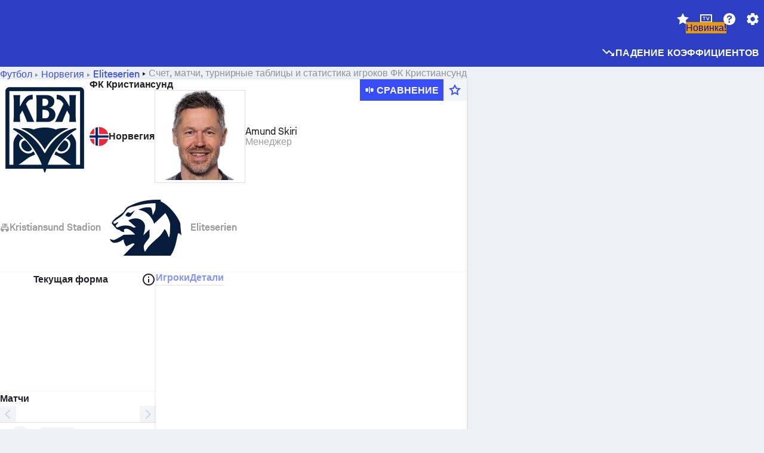

--- FILE ---
content_type: text/html; charset=utf-8
request_url: https://www.sofascore.com/ru/football/team/kristiansund-bk/957
body_size: 194725
content:
<!DOCTYPE html><html lang="ru" dir="ltr" translate="no"><head><meta charSet="utf-8" data-next-head=""/><meta name="viewport" content="width=device-width" data-next-head=""/><meta name="viewport" content="width=device-width, initial-scale=1, shrink-to-fit=no"/><script async="" src="https://securepubads.g.doubleclick.net/tag/js/gpt.js"></script><meta name="keywords" content="livescore, live scores, sofascore, results, sofa score" data-next-head=""/><meta name="theme-color" media="(prefers-color-scheme: light)" content="#2c3ec4"/><meta name="theme-color" media="(prefers-color-scheme: dark)" content="#2a3543"/><link rel="icon" href="/_next/static/media/favicon.36eabe98.ico"/><meta name="author" content="Sofascore"/><meta name="apple-itunes-app" content="app-id=1176147574"/><meta name="facebook-domain-verification" content="5tm5f2wweby6ky296kp5on2vj4be6z"/><link rel="preconnect" href="https://img.sofascore.com"/><link rel="preconnect" href="https://www.google.com"/><link rel="preconnect" href="https://www.gstatic.com" crossorigin="anonymous"/><link rel="dns-prefetch" href="https://img.sofascore.com"/><link rel="dns-prefetch" href="https://www.googletagmanager.com"/><link rel="manifest" href="/static/manifest.json"/><link rel="shortcut icon" href="/_next/static/media/favicon.36eabe98.ico"/><link rel="mask-icon" href="/_next/static/media/favicon.36eabe98.ico"/><link rel="apple-touch-icon-precomposed" sizes="180x180" href="/_next/static/media/apple-icon-180x180.25727f88.png"/><link rel="apple-touch-icon-precomposed" sizes="152x152" href="/_next/static/media/apple-icon-152x152.639e0059.png"/><link rel="apple-touch-icon-precomposed" sizes="144x144" href="/_next/static/media/apple-icon-144x144.36eabe98.png"/><link rel="apple-touch-icon-precomposed" sizes="120x120" href="/_next/static/media/apple-icon-120x120.1f22126e.png"/><link rel="apple-touch-icon-precomposed" sizes="114x114" href="/_next/static/media/apple-icon-114x114.8efe1e47.png"/><link rel="apple-touch-icon-precomposed" sizes="76x76" href="/_next/static/media/apple-icon-76x76.6fe15cf7.png"/><link rel="apple-touch-icon-precomposed" sizes="72x72" href="/_next/static/media/apple-icon-72x72.c847900b.png"/><link rel="preload" href="/static/fonts/SofascoreSans/woff2/SofascoreSans-Regular.woff2" as="font" type="font/woff2" crossorigin="anonymous"/><link rel="preload" href="/static/fonts/SofascoreSans/woff2/SofascoreSans-Medium.woff2" as="font" type="font/woff2" crossorigin="anonymous"/><link rel="preload" href="/static/fonts/SofascoreSans/woff2/SofascoreSans-Bold.woff2" as="font" type="font/woff2" crossorigin="anonymous"/><link rel="alternate" hrefLang="en" href="https://www.sofascore.com/football/team/kristiansund-bk/957" data-next-head=""/><link rel="alternate" hrefLang="hr" href="https://www.sofascore.com/hr/football/team/kristiansund-bk/957" data-next-head=""/><link rel="alternate" hrefLang="it" href="https://www.sofascore.com/it/football/team/kristiansund-bk/957" data-next-head=""/><link rel="alternate" hrefLang="es" href="https://www.sofascore.com/es/football/team/kristiansund-bk/957" data-next-head=""/><link rel="alternate" hrefLang="es-la" href="https://www.sofascore.com/es-la/football/team/kristiansund-bk/957" data-next-head=""/><link rel="alternate" hrefLang="pt-br" href="https://www.sofascore.com/pt/football/team/kristiansund-bk/957" data-next-head=""/><link rel="alternate" hrefLang="de" href="https://www.sofascore.com/de/football/team/kristiansund-bk/957" data-next-head=""/><link rel="alternate" hrefLang="fr" href="https://www.sofascore.com/fr/football/team/kristiansund-bk/957" data-next-head=""/><link rel="alternate" hrefLang="pl" href="https://www.sofascore.com/pl/football/team/kristiansund-bk/957" data-next-head=""/><link rel="alternate" hrefLang="hu" href="https://www.sofascore.com/hu/football/team/kristiansund-bk/957" data-next-head=""/><link rel="alternate" hrefLang="da" href="https://www.sofascore.com/da/football/team/kristiansund-bk/957" data-next-head=""/><link rel="alternate" hrefLang="tr" href="https://www.sofascore.com/tr/football/team/kristiansund-bk/957" data-next-head=""/><link rel="alternate" hrefLang="ru" href="https://www.sofascore.com/ru/football/team/kristiansund-bk/957" data-next-head=""/><link rel="alternate" hrefLang="nl" href="https://www.sofascore.com/nl/football/team/kristiansund-bk/957" data-next-head=""/><link rel="alternate" hrefLang="id" href="https://www.sofascore.com/id/football/team/kristiansund-bk/957" data-next-head=""/><link rel="alternate" hrefLang="el" href="https://www.sofascore.com/el/football/team/kristiansund-bk/957" data-next-head=""/><link rel="alternate" hrefLang="sv" href="https://www.sofascore.com/sv/football/team/kristiansund-bk/957" data-next-head=""/><link rel="alternate" hrefLang="zh" href="https://www.sofascore.com/zh/football/team/kristiansund-bk/957" data-next-head=""/><link rel="alternate" hrefLang="sr" href="https://www.sofascore.com/sr/football/team/kristiansund-bk/957" data-next-head=""/><link rel="alternate" hrefLang="sl" href="https://www.sofascore.com/sl/football/team/kristiansund-bk/957" data-next-head=""/><link rel="alternate" hrefLang="ro" href="https://www.sofascore.com/ro/football/team/kristiansund-bk/957" data-next-head=""/><link rel="alternate" hrefLang="no" href="https://www.sofascore.com/no/football/team/kristiansund-bk/957" data-next-head=""/><link rel="alternate" hrefLang="hi" href="https://www.sofascore.com/hi/football/team/kristiansund-bk/957" data-next-head=""/><link rel="alternate" hrefLang="pt-pt" href="https://www.sofascore.com/pt-pt/football/team/kristiansund-bk/957" data-next-head=""/><link rel="alternate" hrefLang="cs" href="https://www.sofascore.com/cs/football/team/kristiansund-bk/957" data-next-head=""/><link rel="alternate" hrefLang="sk" href="https://www.sofascore.com/sk/football/team/kristiansund-bk/957" data-next-head=""/><link rel="alternate" hrefLang="bn" href="https://www.sofascore.com/bn/football/team/kristiansund-bk/957" data-next-head=""/><link rel="alternate" hrefLang="ar" href="https://www.sofascore.com/ar/football/team/kristiansund-bk/957" data-next-head=""/><link rel="alternate" hrefLang="az" href="https://www.sofascore.com/az/football/team/kristiansund-bk/957" data-next-head=""/><link rel="alternate" hrefLang="x-default" href="https://www.sofascore.com/football/team/kristiansund-bk/957" data-next-head=""/><link rel="canonical" href="https://www.sofascore.com/ru/football/team/kristiansund-bk/957" data-next-head=""/><title data-next-head="">Текущий счет, расписание, статистика игроков ФК Кристиансунд | Sofascore</title><meta name="description" content="Текущий счет, матчи, рейтинги игроков и статистика ФК Кристиансунд." data-next-head=""/><link rel="preload" href="/_next/static/css/10cba3c5c33a9479.css" as="style"/><meta name="sentry-trace" content="f30e5df0d73a1e06cbf8b1dfd510d993-2c0564162751857e"/><meta name="baggage" content="sentry-environment=production,sentry-release=WlP0QPITNOHBscgGQFW7W,sentry-public_key=d693747a6bb242d9bb9cf7069fb57988,sentry-trace_id=f30e5df0d73a1e06cbf8b1dfd510d993"/><script>
          window['gtag_enable_tcf_support'] = true;
          window.dataLayer = window.dataLayer || [];
          window.googletag = window.googletag || { cmd: [] };
          window.adv = window.adv || { cmd: [] };
          window.sas = window.sas || { cmd: [] };
        </script><script>
          if (typeof grecaptcha === 'undefined') {
            grecaptcha = {};
          }
          grecaptcha.ready = function(cb) {
            if (typeof grecaptcha.render === 'undefined') {
              const c = '___grecaptcha_cfg';
              window[c] = window[c] || {};
              (window[c]['fns'] = window[c]['fns']||[]).push(cb);
            } else {
              cb();
            }
          }
       </script><style type="text/css">.fresnel-container{margin:0;padding:0;}
@media not all and (min-width:0px) and (max-width:478.98px){.fresnel-at-xxs{display:none!important;}}
@media not all and (min-width:479px) and (max-width:479.98px){.fresnel-at-xsMax{display:none!important;}}
@media not all and (min-width:480px) and (max-width:479.98px){.fresnel-at-xs{display:none!important;}}
@media not all and (min-width:480px) and (max-width:766.98px){.fresnel-at-xsMin{display:none!important;}}
@media not all and (min-width:767px) and (max-width:767.98px){.fresnel-at-smMax{display:none!important;}}
@media not all and (min-width:768px) and (max-width:767.98px){.fresnel-at-sm{display:none!important;}}
@media not all and (min-width:768px) and (max-width:990.98px){.fresnel-at-smMin{display:none!important;}}
@media not all and (min-width:991px) and (max-width:991.98px){.fresnel-at-mdMax{display:none!important;}}
@media not all and (min-width:992px) and (max-width:991.98px){.fresnel-at-md{display:none!important;}}
@media not all and (min-width:992px) and (max-width:1342.98px){.fresnel-at-mdMin{display:none!important;}}
@media not all and (min-width:1343px) and (max-width:1343.98px){.fresnel-at-lgMax{display:none!important;}}
@media not all and (min-width:1344px) and (max-width:1343.98px){.fresnel-at-lg{display:none!important;}}
@media not all and (min-width:1344px){.fresnel-at-lgMin{display:none!important;}}
@media not all and (max-width:478.98px){.fresnel-lessThan-xsMax{display:none!important;}}
@media not all and (max-width:479.98px){.fresnel-lessThan-xs{display:none!important;}}
@media not all and (max-width:479.98px){.fresnel-lessThan-xsMin{display:none!important;}}
@media not all and (max-width:766.98px){.fresnel-lessThan-smMax{display:none!important;}}
@media not all and (max-width:767.98px){.fresnel-lessThan-sm{display:none!important;}}
@media not all and (max-width:767.98px){.fresnel-lessThan-smMin{display:none!important;}}
@media not all and (max-width:990.98px){.fresnel-lessThan-mdMax{display:none!important;}}
@media not all and (max-width:991.98px){.fresnel-lessThan-md{display:none!important;}}
@media not all and (max-width:991.98px){.fresnel-lessThan-mdMin{display:none!important;}}
@media not all and (max-width:1342.98px){.fresnel-lessThan-lgMax{display:none!important;}}
@media not all and (max-width:1343.98px){.fresnel-lessThan-lg{display:none!important;}}
@media not all and (max-width:1343.98px){.fresnel-lessThan-lgMin{display:none!important;}}
@media not all and (min-width:479px){.fresnel-greaterThan-xxs{display:none!important;}}
@media not all and (min-width:480px){.fresnel-greaterThan-xsMax{display:none!important;}}
@media not all and (min-width:480px){.fresnel-greaterThan-xs{display:none!important;}}
@media not all and (min-width:767px){.fresnel-greaterThan-xsMin{display:none!important;}}
@media not all and (min-width:768px){.fresnel-greaterThan-smMax{display:none!important;}}
@media not all and (min-width:768px){.fresnel-greaterThan-sm{display:none!important;}}
@media not all and (min-width:991px){.fresnel-greaterThan-smMin{display:none!important;}}
@media not all and (min-width:992px){.fresnel-greaterThan-mdMax{display:none!important;}}
@media not all and (min-width:992px){.fresnel-greaterThan-md{display:none!important;}}
@media not all and (min-width:1343px){.fresnel-greaterThan-mdMin{display:none!important;}}
@media not all and (min-width:1344px){.fresnel-greaterThan-lgMax{display:none!important;}}
@media not all and (min-width:1344px){.fresnel-greaterThan-lg{display:none!important;}}
@media not all and (min-width:0px){.fresnel-greaterThanOrEqual-xxs{display:none!important;}}
@media not all and (min-width:479px){.fresnel-greaterThanOrEqual-xsMax{display:none!important;}}
@media not all and (min-width:480px){.fresnel-greaterThanOrEqual-xs{display:none!important;}}
@media not all and (min-width:480px){.fresnel-greaterThanOrEqual-xsMin{display:none!important;}}
@media not all and (min-width:767px){.fresnel-greaterThanOrEqual-smMax{display:none!important;}}
@media not all and (min-width:768px){.fresnel-greaterThanOrEqual-sm{display:none!important;}}
@media not all and (min-width:768px){.fresnel-greaterThanOrEqual-smMin{display:none!important;}}
@media not all and (min-width:991px){.fresnel-greaterThanOrEqual-mdMax{display:none!important;}}
@media not all and (min-width:992px){.fresnel-greaterThanOrEqual-md{display:none!important;}}
@media not all and (min-width:992px){.fresnel-greaterThanOrEqual-mdMin{display:none!important;}}
@media not all and (min-width:1343px){.fresnel-greaterThanOrEqual-lgMax{display:none!important;}}
@media not all and (min-width:1344px){.fresnel-greaterThanOrEqual-lg{display:none!important;}}
@media not all and (min-width:1344px){.fresnel-greaterThanOrEqual-lgMin{display:none!important;}}
@media not all and (min-width:0px) and (max-width:478.98px){.fresnel-between-xxs-xsMax{display:none!important;}}
@media not all and (min-width:0px) and (max-width:479.98px){.fresnel-between-xxs-xs{display:none!important;}}
@media not all and (min-width:0px) and (max-width:479.98px){.fresnel-between-xxs-xsMin{display:none!important;}}
@media not all and (min-width:0px) and (max-width:766.98px){.fresnel-between-xxs-smMax{display:none!important;}}
@media not all and (min-width:0px) and (max-width:767.98px){.fresnel-between-xxs-sm{display:none!important;}}
@media not all and (min-width:0px) and (max-width:767.98px){.fresnel-between-xxs-smMin{display:none!important;}}
@media not all and (min-width:0px) and (max-width:990.98px){.fresnel-between-xxs-mdMax{display:none!important;}}
@media not all and (min-width:0px) and (max-width:991.98px){.fresnel-between-xxs-md{display:none!important;}}
@media not all and (min-width:0px) and (max-width:991.98px){.fresnel-between-xxs-mdMin{display:none!important;}}
@media not all and (min-width:0px) and (max-width:1342.98px){.fresnel-between-xxs-lgMax{display:none!important;}}
@media not all and (min-width:0px) and (max-width:1343.98px){.fresnel-between-xxs-lg{display:none!important;}}
@media not all and (min-width:0px) and (max-width:1343.98px){.fresnel-between-xxs-lgMin{display:none!important;}}
@media not all and (min-width:479px) and (max-width:479.98px){.fresnel-between-xsMax-xs{display:none!important;}}
@media not all and (min-width:479px) and (max-width:479.98px){.fresnel-between-xsMax-xsMin{display:none!important;}}
@media not all and (min-width:479px) and (max-width:766.98px){.fresnel-between-xsMax-smMax{display:none!important;}}
@media not all and (min-width:479px) and (max-width:767.98px){.fresnel-between-xsMax-sm{display:none!important;}}
@media not all and (min-width:479px) and (max-width:767.98px){.fresnel-between-xsMax-smMin{display:none!important;}}
@media not all and (min-width:479px) and (max-width:990.98px){.fresnel-between-xsMax-mdMax{display:none!important;}}
@media not all and (min-width:479px) and (max-width:991.98px){.fresnel-between-xsMax-md{display:none!important;}}
@media not all and (min-width:479px) and (max-width:991.98px){.fresnel-between-xsMax-mdMin{display:none!important;}}
@media not all and (min-width:479px) and (max-width:1342.98px){.fresnel-between-xsMax-lgMax{display:none!important;}}
@media not all and (min-width:479px) and (max-width:1343.98px){.fresnel-between-xsMax-lg{display:none!important;}}
@media not all and (min-width:479px) and (max-width:1343.98px){.fresnel-between-xsMax-lgMin{display:none!important;}}
@media not all and (min-width:480px) and (max-width:479.98px){.fresnel-between-xs-xsMin{display:none!important;}}
@media not all and (min-width:480px) and (max-width:766.98px){.fresnel-between-xs-smMax{display:none!important;}}
@media not all and (min-width:480px) and (max-width:767.98px){.fresnel-between-xs-sm{display:none!important;}}
@media not all and (min-width:480px) and (max-width:767.98px){.fresnel-between-xs-smMin{display:none!important;}}
@media not all and (min-width:480px) and (max-width:990.98px){.fresnel-between-xs-mdMax{display:none!important;}}
@media not all and (min-width:480px) and (max-width:991.98px){.fresnel-between-xs-md{display:none!important;}}
@media not all and (min-width:480px) and (max-width:991.98px){.fresnel-between-xs-mdMin{display:none!important;}}
@media not all and (min-width:480px) and (max-width:1342.98px){.fresnel-between-xs-lgMax{display:none!important;}}
@media not all and (min-width:480px) and (max-width:1343.98px){.fresnel-between-xs-lg{display:none!important;}}
@media not all and (min-width:480px) and (max-width:1343.98px){.fresnel-between-xs-lgMin{display:none!important;}}
@media not all and (min-width:480px) and (max-width:766.98px){.fresnel-between-xsMin-smMax{display:none!important;}}
@media not all and (min-width:480px) and (max-width:767.98px){.fresnel-between-xsMin-sm{display:none!important;}}
@media not all and (min-width:480px) and (max-width:767.98px){.fresnel-between-xsMin-smMin{display:none!important;}}
@media not all and (min-width:480px) and (max-width:990.98px){.fresnel-between-xsMin-mdMax{display:none!important;}}
@media not all and (min-width:480px) and (max-width:991.98px){.fresnel-between-xsMin-md{display:none!important;}}
@media not all and (min-width:480px) and (max-width:991.98px){.fresnel-between-xsMin-mdMin{display:none!important;}}
@media not all and (min-width:480px) and (max-width:1342.98px){.fresnel-between-xsMin-lgMax{display:none!important;}}
@media not all and (min-width:480px) and (max-width:1343.98px){.fresnel-between-xsMin-lg{display:none!important;}}
@media not all and (min-width:480px) and (max-width:1343.98px){.fresnel-between-xsMin-lgMin{display:none!important;}}
@media not all and (min-width:767px) and (max-width:767.98px){.fresnel-between-smMax-sm{display:none!important;}}
@media not all and (min-width:767px) and (max-width:767.98px){.fresnel-between-smMax-smMin{display:none!important;}}
@media not all and (min-width:767px) and (max-width:990.98px){.fresnel-between-smMax-mdMax{display:none!important;}}
@media not all and (min-width:767px) and (max-width:991.98px){.fresnel-between-smMax-md{display:none!important;}}
@media not all and (min-width:767px) and (max-width:991.98px){.fresnel-between-smMax-mdMin{display:none!important;}}
@media not all and (min-width:767px) and (max-width:1342.98px){.fresnel-between-smMax-lgMax{display:none!important;}}
@media not all and (min-width:767px) and (max-width:1343.98px){.fresnel-between-smMax-lg{display:none!important;}}
@media not all and (min-width:767px) and (max-width:1343.98px){.fresnel-between-smMax-lgMin{display:none!important;}}
@media not all and (min-width:768px) and (max-width:767.98px){.fresnel-between-sm-smMin{display:none!important;}}
@media not all and (min-width:768px) and (max-width:990.98px){.fresnel-between-sm-mdMax{display:none!important;}}
@media not all and (min-width:768px) and (max-width:991.98px){.fresnel-between-sm-md{display:none!important;}}
@media not all and (min-width:768px) and (max-width:991.98px){.fresnel-between-sm-mdMin{display:none!important;}}
@media not all and (min-width:768px) and (max-width:1342.98px){.fresnel-between-sm-lgMax{display:none!important;}}
@media not all and (min-width:768px) and (max-width:1343.98px){.fresnel-between-sm-lg{display:none!important;}}
@media not all and (min-width:768px) and (max-width:1343.98px){.fresnel-between-sm-lgMin{display:none!important;}}
@media not all and (min-width:768px) and (max-width:990.98px){.fresnel-between-smMin-mdMax{display:none!important;}}
@media not all and (min-width:768px) and (max-width:991.98px){.fresnel-between-smMin-md{display:none!important;}}
@media not all and (min-width:768px) and (max-width:991.98px){.fresnel-between-smMin-mdMin{display:none!important;}}
@media not all and (min-width:768px) and (max-width:1342.98px){.fresnel-between-smMin-lgMax{display:none!important;}}
@media not all and (min-width:768px) and (max-width:1343.98px){.fresnel-between-smMin-lg{display:none!important;}}
@media not all and (min-width:768px) and (max-width:1343.98px){.fresnel-between-smMin-lgMin{display:none!important;}}
@media not all and (min-width:991px) and (max-width:991.98px){.fresnel-between-mdMax-md{display:none!important;}}
@media not all and (min-width:991px) and (max-width:991.98px){.fresnel-between-mdMax-mdMin{display:none!important;}}
@media not all and (min-width:991px) and (max-width:1342.98px){.fresnel-between-mdMax-lgMax{display:none!important;}}
@media not all and (min-width:991px) and (max-width:1343.98px){.fresnel-between-mdMax-lg{display:none!important;}}
@media not all and (min-width:991px) and (max-width:1343.98px){.fresnel-between-mdMax-lgMin{display:none!important;}}
@media not all and (min-width:992px) and (max-width:991.98px){.fresnel-between-md-mdMin{display:none!important;}}
@media not all and (min-width:992px) and (max-width:1342.98px){.fresnel-between-md-lgMax{display:none!important;}}
@media not all and (min-width:992px) and (max-width:1343.98px){.fresnel-between-md-lg{display:none!important;}}
@media not all and (min-width:992px) and (max-width:1343.98px){.fresnel-between-md-lgMin{display:none!important;}}
@media not all and (min-width:992px) and (max-width:1342.98px){.fresnel-between-mdMin-lgMax{display:none!important;}}
@media not all and (min-width:992px) and (max-width:1343.98px){.fresnel-between-mdMin-lg{display:none!important;}}
@media not all and (min-width:992px) and (max-width:1343.98px){.fresnel-between-mdMin-lgMin{display:none!important;}}
@media not all and (min-width:1343px) and (max-width:1343.98px){.fresnel-between-lgMax-lg{display:none!important;}}
@media not all and (min-width:1343px) and (max-width:1343.98px){.fresnel-between-lgMax-lgMin{display:none!important;}}
@media not all and (min-width:1344px) and (max-width:1343.98px){.fresnel-between-lg-lgMin{display:none!important;}}</style><script>
        (function () {
          function applyTheme(theme) {
            for (let key in theme) {
              document.documentElement.style.setProperty(key, theme[key]);
            }
          }

          var persistedTheme = localStorage.getItem('sofa.theme');

          var light = {"--primary-default":"#374df5","--primary-variant":"#2c3ec4","--primary-highlight":"rgba(55, 77, 245, 0.15)","--primary-hover":"hsl(233, 90.5%, 63.8%)","--primary-selected":"hsl(233, 90.5%, 53.8%)","--secondary-default":"#0bb32a","--secondary-variant":"#08861f","--secondary-highlight":"rgba(11, 179, 42, 0.15)","--secondary-hover":"hsl(131, 88.4%, 42.3%)","--secondary-selected":"hsl(131, 88.4%, 32.3%)","--tertiary-default":"rgba(202, 194, 133, 1)","--tertiary-variant":"rgba(157, 150, 94, 1)","--tertiary-highlight":"rgba(202, 194, 133, 0.15)","--neutral-default":"#a4a9b3","--neutral-variant":"#51565f","--neutral-highlight":"#e8ecf3","--on-color-primary":"#ffffff","--on-color-secondary":"rgba(255, 255, 255, 0.6)","--on-color-highlight-nLv1":"rgba(255, 255, 255, 0.2)","--on-color-highlight-nLv2":"rgba(255, 255, 255, 0.1)","--on-color-default":"#ffffff","--on-color-hover":"#e6e6e6","--on-color-selected":"#cccccc","--surface-s0":"#edf1f6","--surface-s1":"#ffffff","--surface-s2":"rgba(229, 233, 239, 0.5)","--surface-sp":"#ffffff","--surface-t":"#222226","--on-surface-nLv1":"#222226","--on-surface-nLv2":"rgba(34, 34, 38, 0.7)","--on-surface-nLv3":"rgba(34, 34, 38, 0.45)","--on-surface-nLv4":"rgba(34, 34, 38, 0.15)","--on-surface-nLv5":"rgba(34, 34, 38, 0.06)","--error-default":"#c7361f","--error-hover":"#dd3c23","--error-selected":"#b1301c","--alert-default":"#c7921f","--alert-hover":"#dda223","--alert-selected":"#b1821c","--success-default":"#15b168","--success-hover":"#18c876","--success-selected":"#129a5b","--effect-elevation1":"rgba(34, 34, 38, 0.16)","--effect-elevation2":"rgba(34, 34, 38, 0.16)","--effect-elevation3":"rgba(34, 34, 38, 0.16)","--overlay-darken1":"rgba(0, 0, 0, 0.25)","--overlay-darken2":"rgba(0, 0, 0, 0.5)","--overlay-darken3":"rgba(0, 0, 0, 0.65)","--sofa-singles-live":"#cb1818","--sofa-singles-value":"#e59c03","--sofa-singles-liveHighlight":"rgba(203, 24, 24, 0.1)","--sofa-singles-crowdsourcingLive":"#ff109f","--sofa-singles-crowdsourcingLiveHighlight":"rgba(255, 16, 159, 0.1)","--score-rating-s00":"#a4a9b3","--score-rating-s10":"#dc0c00","--score-rating-s60":"#ed7e07","--score-rating-s65":"#d9af00","--score-rating-s70":"#00c424","--score-rating-s80":"#00adc4","--score-rating-s90":"#374df5","--playoffs-promotion-to-x":"#26943b","--playoffs-promotion-to-x-playoff":"#49cb40","--playoffs-promotion-to-y":"#0056a3","--playoffs-promotion-to-y-playoff":"#0a8dff","--playoffs-promotion-to-z":"#016565","--playoffs-promotion-to-z-playoff":"#018e8d","--playoffs-promotion-to-z-playoff-secondary":"#01b7b6","--playoffs-promotion-to-relegation":"#c1262d","--playoffs-promotion-to-relegation-playoff":"#fea500","--player-position-forward":"#cb1818","--player-position-midfield":"#0bb32a","--player-position-defender":"#374df5","--player-position-goalkeeper":"#e59c03","--heatmap-hm1":"#cbedbf","--heatmap-hm2":"#d5eb86","--heatmap-hm3":"#fffc20","--heatmap-hm4":"#ff8111","--heatmap-hm5":"#ff1f1f","--stage-sports-dtm":"#011c47","--stage-sports-formula1":"#dc351e","--stage-sports-formulaE":"#04afe7","--stage-sports-indycar":"#c61e36","--stage-sports-moto2":"#84273a","--stage-sports-moto3":"#832639","--stage-sports-motoGP":"#3b3536","--stage-sports-nascar":"#007ac2","--stage-sports-superbike":"#bd1f23","--stage-sports-wrc":"#7bad26","--stage-sports-cycling":"#0162af","--stage-sports-generic":"#03af37","--graphics-terrain-football":"#cbedbf","--graphics-terrain-basketball":"#f8d496","--graphics-terrain-dark":"#19191c","--graphics-terrain-footballPale":"#f5fbf2","--graphics-terrain-basketballPale":"#fef6ea","--graphics-terrain-footballLineups":"#3c8063","--terrain-harcourtIndoor":"#30b8ab","--terrain-hardcourtOutdoor":"#5143cc","--terrain-grass":"#62bd40","--terrain-clay":"#eb9a44","--terrain-default":"#808080","--tournaments-wta":"#a42090","--social-twitter":"#00acee","--social-facebook":"#0865FE","--social-apple":"#000000","--social-huawei-symbol":"#CE0E2D","--social-huawei-text":"#262729","--cricket-neutral":"#a4a9b3","--cricket-singleRuns":"#6aac44","--cricket-firstCircleRuns":"#4d82a1","--cricket-secondCircleRuns":"#98458c","--cricket-wicketsDown":"#b8483c","--cricket-errorsAndMistakes":"#be9b3c","--cricket-cricketTerrain":"#cbedbf","--cricket-cricketTerrainSecondary":"#166534","--cricket-dsr":"#5a539c","--sentiment-positive":"#0bb32a","--sentiment-positive-highlight":"rgba(11, 179, 42, 0.25)","--sentiment-negative":"#cb1818","--sentiment-negative-highlight":"rgba(203, 24, 24, 0.25)","--header-default":"#2c3ec4","--mma-red-default":"#ce153a","--mma-red-highlight":"rgba(206, 21, 58, 0.15)","--mma-blue-default":"#1258df","--mma-blue-highlight":"rgba(18, 88, 223, 0.15)","--football-shotmap-home-idle":"#05660f","--football-shotmap-home-selectedHover":"#0bb32a","--football-shotmap-away-idle":"#064683","--football-shotmap-away-selectedHover":"#374df5","--tennis-tournaments-2000":"#3A66AC","--tennis-tournaments-1000":"#D1B04E","--tennis-tournaments-500":"#848E95","--tennis-tournaments-250":"#00AFF0","--hockey-shotmap-shot-background":"#ffffff80","--editor-pink":"#FF407F","--editor-pink-highlight":"rgba(255, 64, 127, 0.15)"};
          var dark = {"--primary-default":"#7a84ff","--primary-variant":"#000000","--primary-highlight":"rgba(122, 132, 255, 0.25)","--primary-hover":"hsl(235, 100.0%, 78.9%)","--primary-selected":"hsl(235, 100.0%, 68.9%)","--secondary-default":"#46c252","--secondary-variant":"#03692a","--secondary-highlight":"rgba(70, 194, 82, 0.25)","--secondary-hover":"hsl(126, 50.4%, 56.8%)","--secondary-selected":"hsl(126, 50.4%, 46.8%)","--tertiary-default":"rgba(168, 161, 110, 1)","--tertiary-variant":"rgba(130, 124, 77, 1)","--tertiary-highlight":"rgba(168, 161 110, 0.15)","--neutral-default":"#a4a9b3","--neutral-variant":"#BCC2CF","--neutral-highlight":"rgba(54, 63, 83, 0.5)","--on-color-primary":"#FCFCFE","--on-color-secondary":"rgba(255, 255, 255, 0.6)","--on-color-highlight-nLv1":"rgba(255, 255, 255, 0.25)","--on-color-highlight-nLv2":"rgba(255, 255, 255, 0.1)","--on-color-default":"#ffffff","--on-color-hover":"#ffffff","--on-color-selected":"#f2f2f2","--surface-s0":"#000000","--surface-s1":"#171C1F","--surface-s2":"rgba(0, 0, 0, 0.5)","--surface-sp":"#272C32","--surface-t":"#ECEDEF","--on-surface-nLv1":"#ECEDEF","--on-surface-nLv2":"rgba(255, 255, 255, 0.75)","--on-surface-nLv3":"rgba(255, 255, 255, 0.5)","--on-surface-nLv4":"rgba(255, 255, 255, 0.15)","--on-surface-nLv5":"rgba(255, 255, 255, 0.08)","--error-default":"#e35c47","--error-hover":"#e66f5d","--error-selected":"#e04831","--alert-default":"#dbaa3f","--alert-hover":"#dfb355","--alert-selected":"#d7a02a","--success-default":"#39b57a","--success-hover":"#44c486","--success-selected":"#33a26c","--effect-elevation1":"rgba(0, 0, 0, 0.24)","--effect-elevation2":"rgba(0, 0, 0, 0.40)","--effect-elevation3":"rgba(0, 0, 0, 0.48)","--overlay-darken1":"rgba(0, 0, 0, 0.25)","--overlay-darken2":"rgba(0, 0, 0, 0.5)","--overlay-darken3":"rgba(0, 0, 0, 0.65)","--sofa-singles-live":"#e73b3b","--sofa-singles-value":"#e8b345","--sofa-singles-liveHighlight":"rgba(231, 59, 59, 0.2)","--sofa-singles-crowdsourcingLive":"#ff109f","--sofa-singles-crowdsourcingLiveHighlight":"rgba(255, 16, 159, 0.1)","--score-rating-s00":"#a4a9b3","--score-rating-s10":"#dc0c00","--score-rating-s60":"#ed7e07","--score-rating-s65":"#d9af00","--score-rating-s70":"#00c424","--score-rating-s80":"#00adc4","--score-rating-s90":"#374df5","--playoffs-promotion-to-x":"#3bb552","--playoffs-promotion-to-x-playoff":"#80ea79","--playoffs-promotion-to-y":"#288eea","--playoffs-promotion-to-y-playoff":"#8fcbff","--playoffs-promotion-to-z":"#2f9d9d","--playoffs-promotion-to-z-playoff":"#0ad8d8","--playoffs-promotion-to-z-playoff-secondary":"#befefe","--playoffs-promotion-to-relegation":"#ef5158","--playoffs-promotion-to-relegation-playoff":"#ffb936","--player-position-forward":"#e73b3b","--player-position-midfield":"#1eb85d","--player-position-defender":"#4b9def","--player-position-goalkeeper":"#e8b345","--heatmap-hm1":"#446c46","--heatmap-hm2":"#7d943c","--heatmap-hm3":"#ffd630","--heatmap-hm4":"#f0802b","--heatmap-hm5":"#f03530","--stage-sports-dtm":"#011c47","--stage-sports-formula1":"#dc351e","--stage-sports-formulaE":"#04afe7","--stage-sports-indycar":"#c61e36","--stage-sports-moto2":"#84273a","--stage-sports-moto3":"#832639","--stage-sports-motoGP":"#3b3536","--stage-sports-nascar":"#007ac2","--stage-sports-superbike":"#bd1f23","--stage-sports-wrc":"#7bad26","--stage-sports-cycling":"#0162af","--stage-sports-generic":"#03af37","--graphics-terrain-football":"#446c46","--graphics-terrain-basketball":"#a38a5e","--graphics-terrain-dark":"#0c0c0d","--graphics-terrain-footballPale":"#1d2c29","--graphics-terrain-basketballPale":"#31312e","--graphics-terrain-footballLineups":"#171c1f","--terrain-harcourtIndoor":"#6ee4d9","--terrain-hardcourtOutdoor":"#a59bf5","--terrain-grass":"#488331","--terrain-clay":"#a06b32","--terrain-default":"#808080","--tournaments-wta":"#db5cc7","--social-twitter":"#00acee","--social-facebook":"#ECEDEF","--social-apple":"#ECEDEF","--social-huawei-symbol":"#ECEDEF","--social-huawei-text":"#ECEDEF","--cricket-neutral":"#828ba1","--cricket-singleRuns":"#6aac44","--cricket-firstCircleRuns":"#4d82a1","--cricket-secondCircleRuns":"#98458c","--cricket-wicketsDown":"#b8483c","--cricket-errorsAndMistakes":"#be9b3c","--cricket-cricketTerrain":"#9ccf8a","--cricket-cricketTerrainSecondary":"#166534","--cricket-dsr":"#5a539c","--sentiment-positive":"#46c252","--sentiment-positive-highlight":"rgba(70, 194, 82, 0.25)","--sentiment-negative":"#e73b3b","--sentiment-negative-highlight":"rgba(231, 59, 59, 0.25)","--header-default":"#111517","--mma-red-default":"#de4e6b","--mma-red-highlight":"rgba(222, 78, 107, 0.25)","--mma-blue-default":"#467ce5","--mma-blue-highlight":"rgba(70, 124, 229, 0.25)","--football-shotmap-home-idle":"#0b5a13","--football-shotmap-home-selectedHover":"#46c252","--football-shotmap-away-idle":"#2c3596","--football-shotmap-away-selectedHover":"#7a84ff","--tennis-tournaments-2000":"#3A66AC","--tennis-tournaments-1000":"#D1B04E","--tennis-tournaments-500":"#848E95","--tennis-tournaments-250":"#00AFF0","--hockey-shotmap-shot-background":"#ffffff33","--editor-pink":"#FF7DA8","--editor-pink-highlight":"rgba(255, 64, 127, 0.15)"};

          var themes = { light, dark };

          

          var theme = 'auto';
          var prefersDark = window.matchMedia('(prefers-color-scheme: dark)').matches;

          if (persistedTheme) {
            try {
              var parsed = JSON.parse(persistedTheme);
              if(parsed.theme === 'amoled') {
                parsed.theme = 'dark';
              }
              theme = parsed.theme || theme;
            } catch {
              console.error('Invalid theme shape.');
            }
          }

          var toApply;
          if (theme === 'auto') {
            toApply = prefersDark ? 'dark' : 'light';
          } else {
            toApply = theme;
          }

          try {
            window.localStorage.setItem('sofa.theme',JSON.stringify({theme:theme}));
          } catch {
            console.error('Locale Storage is full.');
          }

          document.documentElement.classList.add(toApply);
          applyTheme(themes[toApply]);
        })();</script><script type="application/ld+json" data-next-head="">{"@context":"https://schema.org","@type":"BreadcrumbList","itemListElement":[{"@type":"ListItem","position":1,"name":"Футбол","item":"https://www.sofascore.com/ru/"},{"@type":"ListItem","position":2,"name":"Норвегия","item":"https://www.sofascore.com/ru/football/norway"},{"@type":"ListItem","position":3,"name":"Eliteserien","item":"https://www.sofascore.com/ru/football/tournament/norway/eliteserien/20"},{"@type":"ListItem","position":4,"name":"ФК Кристиансунд"}]}</script><script type="application/ld+json" data-next-head="">{"@context":"https://schema.org","@type":"SportsTeam","name":"Kristiansund BK","sport":"Football","gender":"Male","foundingDate":"2003-09-02T00:00:00.000Z","logo":"https://img.sofascore.com/api/v1/team/957/image","url":"https://www.sofascore.com/team/football/kristiansund-bk/957","coach":{"@type":"Person","name":"Amund Skiri"},"athlete":[{"@type":"Person","name":"Mustapha Isah","birthDate":"2004-07-23T00:00:00.000Z","nationality":{"@type":"Country","name":"Nigeria"},"gender":"Male"},{"@type":"Person","name":"Franklin Nyenetue","birthDate":"2000-11-16T00:00:00.000Z","nationality":{"@type":"Country","name":"Norway"},"gender":"Male"},{"@type":"Person","name":"Leander Alvheim","birthDate":"2004-09-15T00:00:00.000Z","nationality":{"@type":"Country","name":"Norway"},"gender":"Male"},{"@type":"Person","name":"Awet Ermias Alemseged","birthDate":"2004-04-27T00:00:00.000Z","nationality":{"@type":"Country","name":"Norway"},"gender":"Male"},{"@type":"Person","name":"Sander Hestetun Kilen","birthDate":"2005-05-30T00:00:00.000Z","nationality":{"@type":"Country","name":"Norway"},"gender":"Male"},{"@type":"Person","name":"Niklas Odegard","birthDate":"2004-03-29T00:00:00.000Z","nationality":{"@type":"Country","name":"Norway"},"gender":"Male"},{"@type":"Person","name":"Wilfred George Igor","birthDate":"2005-02-20T00:00:00.000Z","nationality":{"@type":"Country","name":"Nigeria"},"gender":"Male"},{"@type":"Person","name":"David Tufekcic","birthDate":"2004-01-22T00:00:00.000Z","nationality":{"@type":"Country","name":"Norway"},"gender":"Male"},{"@type":"Person","name":"Jesper Isaksen","birthDate":"1999-10-13T00:00:00.000Z","nationality":{"@type":"Country","name":"Norway"},"gender":"Male"},{"@type":"Person","name":"Adrian Kurd Rønning","birthDate":"2006-03-17T00:00:00.000Z","nationality":{"@type":"Country","name":"Norway"},"gender":"Male"},{"@type":"Person","name":"Herman Opsahl","birthDate":"2008-01-22T00:00:00.000Z","nationality":{"@type":"Country","name":"Norway"},"gender":"Male"},{"@type":"Person","name":"Anders Børset","birthDate":"2006-02-22T00:00:00.000Z","nationality":{"@type":"Country","name":"Norway"},"gender":"Male"},{"@type":"Person","name":"Max Normann Williamsen","birthDate":"2003-07-24T00:00:00.000Z","nationality":{"@type":"Country","name":"Norway"},"gender":"Male"},{"@type":"Person","name":"Haakon Haugen","birthDate":"2007-01-10T00:00:00.000Z","nationality":{"@type":"Country","name":"Norway"},"gender":"Male"},{"@type":"Person","name":"Axel Kryger","birthDate":"1997-10-21T00:00:00.000Z","nationality":{"@type":"Country","name":"Norway"},"gender":"Male"},{"@type":"Person","name":"Frederik Flex","birthDate":"2004-03-11T00:00:00.000Z","nationality":{"@type":"Country","name":"Denmark"},"gender":"Male"},{"@type":"Person","name":"Dan Peter Ulvestad","birthDate":"1989-04-04T00:00:00.000Z","nationality":{"@type":"Country","name":"Norway"},"gender":"Male"},{"@type":"Person","name":"Isak Hagen Aalberg","birthDate":"2005-05-11T00:00:00.000Z","nationality":{"@type":"Country","name":"Norway"},"gender":"Male"},{"@type":"Person","name":"Michael Lansing","birthDate":"1994-06-13T00:00:00.000Z","nationality":{"@type":"Country","name":"USA"},"gender":"Male"},{"@type":"Person","name":"Adrian Sæther","birthDate":"2001-06-01T00:00:00.000Z","nationality":{"@type":"Country","name":"Norway"},"gender":"Male"}],"address":{"@type":"PostalAddress","addressCountry":"NO","addressLocality":"Kristiansund"},"memberOf":{"@type":"SportsOrganization","name":"Eliteserien"}}</script><link rel="stylesheet" href="/_next/static/css/10cba3c5c33a9479.css" data-n-g=""/><noscript data-n-css=""></noscript><script defer="" noModule="" src="/_next/static/chunks/polyfills-42372ed130431b0a.js"></script><script defer="" src="/_next/static/chunks/29326.9e7ebb54614a8b4c.js"></script><script defer="" src="/_next/static/chunks/86819.b701eb9aac5333f0.js"></script><script defer="" src="/_next/static/chunks/93299.495eddcc62456619.js"></script><script defer="" src="/_next/static/chunks/34331.fd802a0ef8ccb011.js"></script><script defer="" src="/_next/static/chunks/36252.97a6054a71f57f59.js"></script><script defer="" src="/_next/static/chunks/14767.19573c8df8e581cb.js"></script><script defer="" src="/_next/static/chunks/2266.4baba69db47df585.js"></script><script defer="" src="/_next/static/chunks/88561.cbe300c394cc182f.js"></script><script defer="" src="/_next/static/chunks/7821.19822f331c4649fb.js"></script><script defer="" src="/_next/static/chunks/48426.e3551a6dd716347e.js"></script><script defer="" src="/_next/static/chunks/21914.3cd4c632dd5980b9.js"></script><script defer="" src="/_next/static/chunks/81679.2f67cc335f0acf29.js"></script><script defer="" src="/_next/static/chunks/61880.1f483d64fc3915d1.js"></script><script defer="" src="/_next/static/chunks/24789.0a46661611365b69.js"></script><script defer="" src="/_next/static/chunks/17132.734f7331382554db.js"></script><script defer="" src="/_next/static/chunks/55798.bc8518dccfd800ee.js"></script><script defer="" src="/_next/static/chunks/36978.3703c0df6b1f4a83.js"></script><script defer="" src="/_next/static/chunks/64162.712b1c3f6f843dbd.js"></script><script defer="" src="/_next/static/chunks/56221.6bdb580b2a980733.js"></script><script defer="" src="/_next/static/chunks/79058.ac23cc7f60527ef3.js"></script><script defer="" src="/_next/static/chunks/62192.0f23d7cd055fbd9d.js"></script><script defer="" src="/_next/static/chunks/28355.2df0cc2624381946.js"></script><script src="/_next/static/chunks/webpack-c7c5d8f68ed739dc.js" defer=""></script><script src="/_next/static/chunks/framework-a8c9674a7c50b22f.js" defer=""></script><script src="/_next/static/chunks/main-e86913a74ca86498.js" defer=""></script><script src="/_next/static/chunks/pages/_app-6fee6c5a12f45381.js" defer=""></script><script src="/_next/static/chunks/14092-f8d92b8eedd494c1.js" defer=""></script><script src="/_next/static/chunks/28446-08caf10013fbb1d8.js" defer=""></script><script src="/_next/static/chunks/33854-b1405b1353b98068.js" defer=""></script><script src="/_next/static/chunks/58860-7a7a351931890f60.js" defer=""></script><script src="/_next/static/chunks/41164-98492313bbf41797.js" defer=""></script><script src="/_next/static/chunks/25274-2eaf2709e8956165.js" defer=""></script><script src="/_next/static/chunks/31702-65502e7669dd2de7.js" defer=""></script><script src="/_next/static/chunks/61392-19b157448c86bd38.js" defer=""></script><script src="/_next/static/chunks/19268-895f5e97d3ce4187.js" defer=""></script><script src="/_next/static/chunks/36678-14b3c9cbe85b970d.js" defer=""></script><script src="/_next/static/chunks/93785-d4bb24fb89cac29f.js" defer=""></script><script src="/_next/static/chunks/56022-d5252e64672a3a5e.js" defer=""></script><script src="/_next/static/chunks/54246-8da366f8a615d1c1.js" defer=""></script><script src="/_next/static/chunks/78061-3f4d7bd57670dcad.js" defer=""></script><script src="/_next/static/chunks/18949-d42f8e1d9ae7bf82.js" defer=""></script><script src="/_next/static/chunks/3074-675ba6dcbe8b48d7.js" defer=""></script><script src="/_next/static/chunks/86795-57d95febd215d77f.js" defer=""></script><script src="/_next/static/chunks/26928-d38f9f5e6a4359ab.js" defer=""></script><script src="/_next/static/chunks/24649-9f9ca9a8a4f367e4.js" defer=""></script><script src="/_next/static/chunks/36701-ca0e086240181f76.js" defer=""></script><script src="/_next/static/chunks/25752-3d2a807670e11609.js" defer=""></script><script src="/_next/static/chunks/49191-942d2b6508a71740.js" defer=""></script><script src="/_next/static/chunks/61628-3c77e86168997e67.js" defer=""></script><script src="/_next/static/chunks/32660-3a4809d6eca4fd15.js" defer=""></script><script src="/_next/static/chunks/12293-0b39b8ab91288eeb.js" defer=""></script><script src="/_next/static/chunks/32342-ec76dacad8c7cefd.js" defer=""></script><script src="/_next/static/chunks/85028-950362576ac5d180.js" defer=""></script><script src="/_next/static/chunks/14472-62f058eb169d98fa.js" defer=""></script><script src="/_next/static/chunks/90521-e45e8bdfa0374327.js" defer=""></script><script src="/_next/static/chunks/34424-5a021a0d97b1b941.js" defer=""></script><script src="/_next/static/chunks/pages/team-36ae4a14a80ca351.js" defer=""></script><script src="/_next/static/WlP0QPITNOHBscgGQFW7W/_buildManifest.js" defer=""></script><script src="/_next/static/WlP0QPITNOHBscgGQFW7W/_ssgManifest.js" defer=""></script><style data-styled="" data-styled-version="5.3.11">html{line-height:1.15;-webkit-text-size-adjust:100%;}/*!sc*/
body{margin:0;}/*!sc*/
main{display:block;}/*!sc*/
h1{font-size:2em;margin:0.67em 0;}/*!sc*/
hr{box-sizing:content-box;height:0;overflow:visible;}/*!sc*/
pre{font-family:monospace,monospace;font-size:1em;}/*!sc*/
a{background-color:transparent;}/*!sc*/
abbr[title]{border-bottom:none;-webkit-text-decoration:underline;text-decoration:underline;-webkit-text-decoration:underline dotted;text-decoration:underline dotted;}/*!sc*/
b,strong{font-weight:bolder;}/*!sc*/
code,kbd,samp{font-family:monospace,monospace;font-size:1em;}/*!sc*/
small{font-size:80%;}/*!sc*/
sub,sup{font-size:75%;line-height:0;position:relative;vertical-align:baseline;}/*!sc*/
sub{bottom:-0.25em;}/*!sc*/
sup{top:-0.5em;}/*!sc*/
img{border-style:none;}/*!sc*/
button,input,optgroup,select,textarea{font-family:inherit;font-size:100%;line-height:1.15;margin:0;}/*!sc*/
button,input{overflow:visible;}/*!sc*/
button,select{text-transform:none;}/*!sc*/
button,[type="button"],[type="reset"],[type="submit"]{-webkit-appearance:button;}/*!sc*/
button::-moz-focus-inner,[type="button"]::-moz-focus-inner,[type="reset"]::-moz-focus-inner,[type="submit"]::-moz-focus-inner{border-style:none;padding:0;}/*!sc*/
button:-moz-focusring,[type="button"]:-moz-focusring,[type="reset"]:-moz-focusring,[type="submit"]:-moz-focusring{outline:1px dotted ButtonText;}/*!sc*/
fieldset{padding:0.35em 0.75em 0.625em;}/*!sc*/
legend{box-sizing:border-box;color:inherit;display:table;max-width:100%;padding:0;white-space:normal;}/*!sc*/
progress{vertical-align:baseline;}/*!sc*/
textarea{overflow:auto;}/*!sc*/
[type="checkbox"],[type="radio"]{box-sizing:border-box;padding:0;}/*!sc*/
[type="number"]::-webkit-inner-spin-button,[type="number"]::-webkit-outer-spin-button{height:auto;}/*!sc*/
[type="search"]{-webkit-appearance:textfield;outline-offset:-2px;}/*!sc*/
[type="search"]::-webkit-search-decoration{-webkit-appearance:none;}/*!sc*/
::-webkit-file-upload-button{-webkit-appearance:button;font:inherit;}/*!sc*/
details{display:block;}/*!sc*/
summary{display:list-item;}/*!sc*/
template{display:none;}/*!sc*/
[hidden]{display:none;}/*!sc*/
data-styled.g1[id="sc-global-ecVvVt1"]{content:"sc-global-ecVvVt1,"}/*!sc*/
body{overflow-x:hidden;width:100%;-webkit-font-smoothing:antialiased;-moz-osx-font-smoothing:grayscale;font-family:'Sofascore Sans','Arial Unicode MS',-apple-system,BlinkMacSystemFont,Segoe UI,Helvetica,Arial,sans-serif,Apple Color Emoji,Segoe UI Emoji,Segoe UI Symbol;font-weight:400;color:var(--on-surface-nLv1);background-color:var(--surface-s0);font-feature-settings:"kern" 1;font-kerning:normal;}/*!sc*/
h1,h2,h3,h4,h5,h6{font-weight:500;}/*!sc*/
h3.h-center{background-color:var(--surface-s0);border-radius:4px;overflow:hidden;font-size:15px;text-align:center;text-transform:uppercase;padding:8px 0;margin:0;}/*!sc*/
a{-webkit-text-decoration:none;text-decoration:none;}/*!sc*/
svg{vertical-align:top;}/*!sc*/
*{box-sizing:border-box;}/*!sc*/
button{border:none;background:none;font-family:'Sofascore Sans','Arial Unicode MS',-apple-system,BlinkMacSystemFont,Segoe UI,Helvetica,Arial,sans-serif,Apple Color Emoji,Segoe UI Emoji,Segoe UI Symbol;}/*!sc*/
hr{margin:12px 0;padding:0;border:none;border-bottom:1px solid rgba(0,12,36,.07);}/*!sc*/
strong{font-weight:500 !important;}/*!sc*/
th{font-weight:400;}/*!sc*/
::-webkit-input-placeholder{color:rgba(0,0,0,0.4);}/*!sc*/
::-moz-placeholder{color:rgba(0,0,0,0.4);}/*!sc*/
:-ms-input-placeholder{color:rgba(0,0,0,0.4);}/*!sc*/
::placeholder{color:rgba(0,0,0,0.4);}/*!sc*/
button,[type="button"],[type="reset"],[type="submit"]{-webkit-appearance:none !important;}/*!sc*/
.Toastify__toast-container{width:auto;}/*!sc*/
@media only screen and (max-width:480px){.Toastify__toast-container{width:100vw;}}/*!sc*/
.sofa-toast--info,.sofa-toast--error{width:328px;border-radius:16px;background:var(--primary-default);padding:12px 16px;min-height:unset;}/*!sc*/
@media only screen and (max-width:480px){.sofa-toast--info,.sofa-toast--error{bottom:32px;width:auto;max-width:calc(100vw - 32px);margin:0 auto 8px auto;}}/*!sc*/
.sofa-toast--error{background:var(--error-default);}/*!sc*/
.grecaptcha-badge{visibility:hidden;}/*!sc*/
data-styled.g2[id="sc-global-hIDtNy1"]{content:"sc-global-hIDtNy1,"}/*!sc*/
@font-face{font-family:'Sofascore Sans';src:url('/static/fonts/SofascoreSans/woff2/SofascoreSans-Regular.woff2') format('woff2'), url('/static/fonts/SofascoreSans/woff/SofascoreSans-Regular.woff') format('woff'), url('/static/fonts/SofascoreSans/otf/SofascoreSans-Regular.otf') format('otf'), url('/static/fonts/SofascoreSans/ttf/SofascoreSans-Regular.ttf') format('truetype');font-weight:400;font-style:normal;line-height:normal;font-display:swap;}/*!sc*/
@font-face{font-family:'Sofascore Sans';src:url('/static/fonts/SofascoreSans/woff2/SofascoreSans-Medium.woff2') format('woff2'), url('/static/fonts/SofascoreSans/woff/SofascoreSans-Medium.woff') format('woff'), url('/static/fonts/SofascoreSans/otf/SofascoreSans-Medium.otf') format('otf'), url('/static/fonts/SofascoreSans/ttf/SofascoreSans-Medium.ttf') format('truetype');font-weight:500;font-style:normal;font-display:swap;}/*!sc*/
@font-face{font-family:'Sofascore Sans';src:url('/static/fonts/SofascoreSans/woff2/SofascoreSans-Bold.woff2') format('woff2'), url('/static/fonts/SofascoreSans/woff/SofascoreSans-Bold.woff') format('woff'), url('/static/fonts/SofascoreSans/otf/SofascoreSans-Bold.otf') format('otf'), url('/static/fonts/SofascoreSans/ttf/SofascoreSans-Bold.ttf') format('truetype');font-weight:700;font-style:normal;font-display:swap;}/*!sc*/
@font-face{font-family:'Sofascore Sans Condensed';src:url('/static/fonts/SofascoreSans/woff2/SofascoreSans-RegularCondensed.woff2') format('woff2'), url('/static/fonts/SofascoreSans/woff/SofascoreSans-RegularCondensed.woff') format('woff'), url('/static/fonts/SofascoreSans/otf/SofascoreSans-RegularCondensed.otf') format('otf'), url('/static/fonts/SofascoreSans/ttf/SofascoreSans-RegularCondensed.ttf') format('truetype');font-weight:400;font-style:normal;font-display:swap;}/*!sc*/
@font-face{font-family:'Sofascore Sans Condensed';src:url('/static/fonts/SofascoreSans/woff2/SofascoreSans-MediumCondensed.woff2') format('woff2'), url('/static/fonts/SofascoreSans/woff/SofascoreSans-MediumCondensed.woff') format('woff'), url('/static/fonts/SofascoreSans/otf/SofascoreSans-MediumCondensed.otf') format('otf'), url('/static/fonts/SofascoreSans/ttf/SofascoreSans-MediumCondensed.ttf') format('ttf');font-weight:500;font-style:normal;font-display:swap;}/*!sc*/
@font-face{font-family:'Sofascore Sans Condensed';src:url('/static/fonts/SofascoreSans/woff2/SofascoreSans-BoldCondensed.woff2') format('woff2'), url('/static/fonts/SofascoreSans/woff/SofascoreSans-BoldCondensed.woff') format('woff'), url('/static/fonts/SofascoreSans/otf/SofascoreSans-BoldCondensed.otf') format('otf'), url('/static/fonts/SofascoreSans/ttf/SofascoreSans-BoldCondensed.ttf') format('ttf');font-weight:700;font-style:normal;font-display:swap;}/*!sc*/
data-styled.g6[id="sc-global-ejiBoL1"]{content:"sc-global-ejiBoL1,"}/*!sc*/
.cORqut{position:relative;}/*!sc*/
@media (hover:hover){}/*!sc*/
@media (hover:hover){}/*!sc*/
data-styled.g10[id="Box"]{content:"cORqut,klGMtt,"}/*!sc*/
.kUZCSH{border-radius:50%;object-fit:cover;font-size:0;}/*!sc*/
@media (max-width:991px){.kUZCSH{height:16px;width:16px;}}/*!sc*/
@media (min-width:992px){.kUZCSH{height:32px;width:32px;}}/*!sc*/
.FdyAT{height:32px;width:32px;border-radius:50%;object-fit:cover;font-size:0;}/*!sc*/
data-styled.g25[id="Img"]{content:"kUZCSH,FdyAT,"}/*!sc*/
.bnGZXP{position:absolute;z-index:109;}/*!sc*/
.bnGZXP #div-gpt-ad-1680080290316-0 iframe{min-width:30px;min-height:30px;width:30px;height:30px;margin-top:2px;}/*!sc*/
@media (max-width:991px){}/*!sc*/
data-styled.g59[id="sc-87ac5cd3-0"]{content:"bnGZXP,"}/*!sc*/
.lalAfn{position:-webkit-sticky;position:sticky;top:0;left:0;width:100%;z-index:104;background-color:var(--header-default);}/*!sc*/
@media (max-width:991px){.lalAfn{-webkit-transition:-webkit-transform 150ms ease-out;-webkit-transition:transform 150ms ease-out;transition:transform 150ms ease-out;-webkit-transform:translateY(0);-ms-transform:translateY(0);transform:translateY(0);}}/*!sc*/
data-styled.g60[id="sc-3e20636a-0"]{content:"lalAfn,"}/*!sc*/
</style></head><body><link rel="preload" as="image" href="https://img.sofascore.com/api/v1/team/957/image"/><link rel="preload" as="image" href="https://img.sofascore.com/api/v1/country/NO/flag"/><link rel="preload" as="image" href="https://img.sofascore.com/api/v1/unique-tournament/20/image"/><link rel="preload" as="image" href="https://img.sofascore.com/api/v1/team/660/image"/><link rel="preload" as="image" href="https://img.sofascore.com/api/v1/unique-tournament/29/image"/><link rel="preload" as="image" href="https://img.sofascore.com/api/v1/manager/802125/image"/><div id="__next"><header class="sc-3e20636a-0 lalAfn"><div class="w_100% max-w_[1440px] mx_auto md:px_md h_10xl md:h_12xl ov_initial"><div class="hide_md"><div class="d_flex ai_center jc_space-between h_[48px] ps_md"><div class="pos_relative h_4xl hide_md"><img class="pos_absolute rtl:inset-s_[-156px]" width="280" height="48" src="data:image/png;base64, iVBORw0KGgoAAAANSUhEUgAAAjAAAABgCAYAAAAD4EixAAAACXBIWXMAABYlAAAWJQFJUiTwAAAAAXNSR0IArs4c6QAAAARnQU1BAACxjwv8YQUAAAuUSURBVHgB7d3/dZxIEsDx0r39/3QRLI7A2giMI7AcgdkILEegcQSajWDGEawcgcYRSI4AHIG0EdRRptlBuLtpYCSNRt/[base64]/TL7bAQAgBfoIBOYOgGwJxZFvbyTwBOMeps7aRKAr3Uys5Y94ZKXKwEAAGG6fzKZod7/Y73c6jhlvRSyB1xZUiwEAIAX6j9yQOpK/bz+sRR/n5GYrF5Wbv8no83Tl0wAAEDUwTQhueRjIfMs6jhSNyl9lqeRBdbf1MvX3rqNAADwQh1EAuOanRaRTay/S+V+2tOZk8i2lsR8e6IRPllg/XuGlgMAsHUoTUgXgfX25OJtXfn/r17+qBf79x/1ulf18kmahMbnSZuSevZ6xBQAAE8hdSK7V/JIxlbW2ow4uvV8VNWLJS13kX2z+se1+PvMvH3spzCuY24/ebIE5tGuPwAAz0FSE9KePwEINQd9jiUvxs6rThrsSczK8/GpJPYzcYlQLk0iZEslTeKRtP9DcIldJs31ydzqyi03Q9dmIG4bs0387ubG7cTOZDv0/a6NXce9kRlc7NzFzVzcG9mDJ1x12ex8TzrlqqS5lpUAAPxSxuvKHrORO4FinyTuf6z+YdeXCfuda3zYs8VdaWRouKYPm+5bSPh6XOnwUHLbppBEI+PmMoJdn3q5GIhdajNEPhsZuy337GvhK1On/KtA+YtArPb7Ezvna92T4f0AsHc0gewxDScwpyNinFpF0VtOB45Z6jjngVilTrPoxbEK8ULHK3UgKZgYd6XNU4+ha/9xXNif5R28t9pcjysdp9R4sundXuNJSOGJ80HHzVVU6sz5kQDg4KT89pQ95ioQnweZzdZVPlOtPPFKnWbRi3Ot05UaqCB1WvLSsjIFkxhtkpypPkTiZjr9upYavhZ9tzp8nKIX41x3XC4AeJFSfnPKntPwX7N/a2JTUuJxMp3vohez1GkWnRhzkozWled8C51vEbiW5zqP3fOTQOxS5ynVk3jpNMUOr+e1AAB+ShqFdFSTPVafwrL+8TGySdVZfsi2o+SozqHa9HnIAh9v6uW7i/1ath1Gff4d4TQQM8Y6KS+0+au8DGyzlmYCvBvZdjAu6uXDULlc2SypyX3HdjHbuJk0nZ59ce16vOp27tUm8QhVxrad9T/6x/3/9lr62Bu533ZXaHxCwzb2D1fudxK+9pd17Pe92FOSeZvD59Ldp6vA8axMX2Q7rN+uz8fAtj/vuwDAS5fyZ5/sOQ13xE1h+9mTmmLgGEVk/9yzfebi+pSBYyxSt+3sswwco4jscxLYZ9nbzudMxl+jorddqLnLrpfvyYf1UQrd36yzXewJ2TIQ+yyyT97bNqTUpl/UlOayIrB9qBnsVhP6FgHAwdME8gxoUymXOk+pgRE0Gu4QejJQrtB+uWfbKQmML/5lwvVae/a77nweSgayhPKUveWs83koeRo6zzywXzd2KIFaDsQ+S9kvVG5N6Jui/gRsNfGccwGAF87mgbHH5I/yF52rEP47sNmnKXOJWFNQHd+aExYSbiIZktXLlVWEdbwv7UrdziHSt05ogrJ5ZnzNJdbkspH5fPcv5fpt5NfrdJwQo5DIaxv6TToeoRFE72M7WdNWfR8q+bVZ5XXn36EmrOVAbHs6Y81Jee8ji3cmcZuh+Vq0GTXl+2/s80C5Que8q+8OADxbv1n7vDyeWJ+Dlv1SH53AGFeR2F/hC2kqnlj/iRh7OvG9k5yEnrJ8leEyWWJ144nxRnbAJXv3rpc2TWrt5Gghb4bi1jHad0d1ndfrbV8796pz7NRJ7HzHTe2LNJSs+c73W+KEcHY+eW+dXcdsYP9vMsxXLiu3fVdlgp18dwDgOTuYt1F3uQrnXrOFbDubtj+HkhsbLdQ+TcgC22wkjXXu7VdiO3/q5ZoWrBNrLrvxl/jfC5WL5xgu4Wk79/4VqPh95/1dEsSSHPeUzBd7I2mqwPos8pkMfNZ67VlnZZ36zq1MAOCFO8gEpi9U8en2Lda+poefnTLdU4UsEDf1SVHlWZfJjrjK2/pTnMpuLaW5Nlni9m1Tmy3Wr2QtzaiZqrdNXyXzhRLC1HsUSo4ymW/XyerOk18AeG4O5W3Uk1jFWi+FNMNYfXJ5Hv6W3ScvbYJmT6G+yDSFNH2Khirc1CQDAICfnv0TmMAIkLuRHYGtqcSXALQV713g2MeJx/FV4DuptLUZhptHNqkC60NNLvd0+hXZ05hCxvcryqR5ynUW2eZ3eXqha1HJfHeBuBsBAExyCE1INsKnX/lsZNt/JUU18Hko2cgk3PTQ9fuEY6byTeBn5bWkbBlKsFziEx3G2+Wa4br9ijLZNq/Y9T+RpnNp7tm9O5rHV55MZnJvFvd1Oj5JDJEF1u8i0fzHs86e/v0pAIBJDiGBqeTXSupkxNMRkwXWt/tvAp/bU5uUBCb3rPshM7mmGV8Fbf1OlgO7p1bsXu7JTNVZdenKZMftJ1Xd0Ty+Ds1J96uXNLXuOn2cKpk+2uudb+XRiJmaIyxGv5/V2O8oAKDjEBIYG8bqG+FjIzw+SZrQvDGV/U/kr3t7k/IyVglpM7W9r3niUuYLNXukVLrvYh+6uUv61/UmYdi9L4ExmWybTXzzz9gTmoXE+abit+HPp+7fvu+CJQp59xUJfS4xKjwfBfcZaeNZZ+ds5V7HdgxMdvf1kac/AIC985sGXrb3QAb7XExgv8h9FaaNgrG/zqOThbkEo/B81J+bxDek2M7Hhlv/GYidi79StoRnIw8nep3dOWcSl8uv19XmhtkMPDXIAusr99Pu14X455fZhBKNSJkve//2fRdWNsmhb1i3bt9R5DO18/I9kbmALtw5V7796s/sXArPRylzzwDAYdP9k8lIGp6u35TaTBVvw6Izt5y4dbH9it4xYu9bKrWZxv7ExbdjrSKxF4HzWPhiR877OBDf3jWUBbaPvbm67GybR841D5QnV//rHMqE82yt9P69sut6FSqLpH8Xbnux7V6da+SeemL75JJAw685KN1nx51tMw2/rbtU3oUEAAeTwNgv/Kkvc/QJvWzxTOcrNVAB6e7ehdQeZ+ViLty/h65RP9EoY9u6Y6+0eQljbNtFL+6xzn9vlSke8LuQe2InbRe5V9c630IAAIeRwLjzsL+sd1FxlbEyqP8liLuKPSWByXV3ygeIXar/LdD2BGTO/VpHrkmh8ywCcX1ySaThN0ynuhYAQEP3TyYT6fw3Ul+lHL/eZqnjlUOxdUICM6M8y5RjaZMMTE00So0nbFPv11qGr8nUcp9FYvrkMoJOT2KulKYjANjS/ZPJDNo0T1giUI44pm1bjDxOkXiMW1eewcpHJyYwkX1D5Tlz+yQdS5tKd8yTJzvGMvGcx8S2uIUkGhn7Spt3ZsXi+eQy0oRzPhMAwD1H9htS9surxLcHD3KViw1Vtdlj+zPP2qgQm4vlMjbEduQxMrf6zsW3OU/WqXN9uFh5b7WNhlpLAm2SPyuLDZG2yrg938otX7vl0V+bSu5i88e4+Lls3yrum0Bw1Dl7yv6mF7tyMSffp0js9h5tUmKrv2lpPfX7GrmeO/luAsAhO+gEBgAAHKYX/TJHAADwPNlMvGvZL6OaHgAAAAAAAAAAAAAAAAAAAAAAAAAAAAAAAAAAAAAAAAAAAAAAAAAAAAAAAAAAAAAAAAAAAAAAAAAAAAAAAAAAAAAAAAAAAAAAAAAAAAAAAAAAAAAAAAAAAAAAAAAAAAAAAAAcqP8DINDMtH2wphoAAAAASUVORK5CYII= " alt="logo"/><a class="pos_absolute h_4xl w_[144px]" href="/ru/" title="Sofascore live results"></a></div><div class="d_flex ai_center pe_lg"><div class="mx_lg w_[30px] h_[30px] pos_relative z_modal"><div id="header-ad-container" class="sc-87ac5cd3-0 bnGZXP"></div></div><a href="https://app.sofascore.com/nixz/header?deep_link_value=https%3A%2F%2Fwww.sofascore.com%2Fteam%2F957" target="_blank" rel="noreferrer" class="textStyle_body.medium c_neutrals.nLv1 cursor_pointer hover:op_0.7"><button class="button button--variant_filled button--size_tertiary button--colorPalette_primary button--negative_true bg_onColor.primary disabled:c_neutrals.nLv3 disabled:bg_onColor.secondary [&amp;:not([disabled])]:hover:bg_linear-gradient(rgba(34,_34,_38,_0.08),_rgba(34,_34,_38,_0.08)),_{colors.onColor.primary} [&amp;:not([disabled])]:active:bg_linear-gradient(rgba(34,_34,_38,_0.15),_rgba(34,_34,_38,_0.15)),_{colors.onColor.primary} [&amp;:not([disabled])]:focusVisible:bg_linear-gradient(rgba(34,_34,_38,_0.08),_rgba(34,_34,_38,_0.08)),_{colors.onColor.primary} [&amp;:not([disabled])]:focusVisible:bd-c_rgba(34,_34,_38,_0.15)">Скачать приложение</button></a></div></div></div><div class="show_md"><div style="height:64px" class="d_flex flex-wrap_wrap gap_md ai_center"><div class="d_flex flex-d_column mdDown:flex-sh_1 mdDown:flex-b_100% gap_md w_[0px] flex-g_3 ov_hidden"><div class="pos_relative h_6xl show_md"><img class="pos_absolute rtl:inset-s_[-251px]" width="409" height="64" src="data:image/png;base64, iVBORw0KGgoAAAANSUhEUgAAAzIAAACACAYAAADQ31zOAAAACXBIWXMAABYlAAAWJQFJUiTwAAAAAXNSR0IArs4c6QAAAARnQU1BAACxjwv8YQUAABAQSURBVHgB7d3/cdtG2gDgVzf5//[base64]/H8WZuri4eBIAAMBXJQcyKc5YE8hcBAAA8FX5JqCgiXNzb91lc3zbHFUh6YcmpnwZAABwAgKZAzSN+2rr109NA/5TPDBdAHPVHC8CAADuGYHMgJ0eiTr29Eo0aXIg86E51s3xSxPYvIsz1gVqee7U4wAAgPsonblYSJN11Rw3zfExTfexu7aKM9Td+1S3AQAAp5LOXCygyfZ5OiyA2ZXzOKuhWakN4A4hkAEA4GT+EfxF0yC/af55HfMsSZ3zeNXk+SrOx2UAAMA9Z47Mli7guIz5vWjyfnRxcfFj3H//HpFmvedvD27BAwAA7i+BTKcJNJZeoeuyKePTmS9RvG6O7x7iKm0AAJwXG2LGn6t0vY/h4WTbq5P9tzn+Fe0qZptjjCfNLd/FPdU8i1X01+WHc1+RDQCAh0GPTCv3xpSCmBzA/Kc5Xvf1RjQBQN3887w5nsZwWXdxnvTEAABwLxwSyNyneR5zNazrKJeRe1E+FNJE18ty1wQ019EGK71ldfNlBAUAAHCoNFE8MCOWG76MiZprXg/keW+XZM5Dywr3XQcAANwDhpYNz205ZE7IdXM8i/7hanW0SzxPktq5PHno2rdd3pv8c+/Oujl+bY67sb09TX75+sc7fy4NsXtciGU/DfVabZWby6zj7/XI1tHOP7qbcy7R1rPbzGtavMytsuton/O38df3bd0cvzXHh4XK7XvOn7pyD6pvz3vzh335dc++2pP8w4R3tY7yM7wb+/4BAA9EmigemKZKTwvVXcWBmmtv58g3Nxqb48VAfrtuUtt4HMr7Ms3ndkQ9rtL0jUZvxtRloI63aZqbY8o8sL6rL1Tux6nlNmmvC/lVXZo8hPI2le+jnrkuq3RADyoAcKbSRPHApHIgc3B90+cG9L7j7cg86lQe6jXkJhUaqOlEgUxz7nmaHsDsyhuLjt6ktEmbe49W6TiTypyxvldxgNS+y8eUO6q+aSCQaY5naZy6UMYx7/4qtb1RAMBDliaKB6ZrMJXU8QWk9pvoOaxSTzCTThDIpDaYmssqjetpepaOD5wmldmVm3sQbtM83qdpgdurNI9VGqhvKgcyT9N4dU/+V2ke93YuGgAwgzRRPDBpeLL/Kh3wrfyR93SV5pUb9Y/3lLNoIJPma1xvW6XC55GGP89DDAYVqQ1i3qd5vY9x78vcz3mVyj1512ke9Z68r9K8ngUA8CD9I75yFxcX62gnDPepmiM3UC/jBLpyrmNeuRH+Nh05/2KKpqy8p84S34hXUV7eujhX50A5CByqy1X0TIA/ptzmOb4qJUjtMLS5n3PVHLfp9AH8Zcz/7r8+5XsPAJzORf7KctIFjXhg0vDeLxvr5sgrI/3W/bze/L0LiI69jyrahng1Ivmn+LyPzpj0WV7Z6clWeZfNPzcxjz/zHlmPfO/von2Wm3rkhvO/o11pa6gR/X+7K16NqE9Onz+/X2J6mTn9/+9bZWvic9x8brurtZV8t29Fru45j1044pD3JW8A+3JPudcx7r+XIU82q5x1dck9UEOfwfY7k6/Jq5g9jbK/vPcAwAORJooHKLXDguaYU5F7bm5TO/SmjonSuPkkt7t5d/efh4mtRlxfb133uLvX7aP0HG72pN8cl1v5Dg1Ze5OGh4cN7cVzvee6t4X0q1QeLjWmzBc9164GrsvP9Hq3/JFlZq97yr0dce1Nmul92bp+7NCyVWrr1/fOVFt53gzklfPZ+86k9jkODeurAwB4WNJE8UCldonjua3S+KWQx8ztGBxClNogoWRomeRV4do6RkjlBvaoeR8j8tk3J6fUmB017GugzHd70g8Fbas0PHk+f/alADKfe7RzzeM0rB4od8y8nrd7rhsTyFzHSGn43R/Ma0RdlhhyCAB8SWmieMDSfJOY97kaKHsokLqOkdLwN/VV4dpV4bp6ZPnp2Dy6fOpCPh8n3vuoYVwDZb7fk34oEKhGlju02le9k/5mIP2oeTOpDQBWhXz2BVFD/51cxwQDdZmy51I9cF8nnfMDACzrm+b4T3P8M+6JNG1Sfd5N/l3MpMkrN9DW0Y7/r2Jem+FmP/TsZv594do8B+c6xvsp2jkfffKcgtexnB+iZ67DlJ3kc9rmmW3mk+zKDfBqwtyk3CNzN5Sou79R88BSG6SUenp+Gnt/+T3u3r2qJ0n+zO62fq+jX54TMurzze9iU+6P0b9IwqOu7Dcx3pS0WV0491OM1L0v6+h/hpex7HsPAHzN0kSxgNQOdclDhlZpfm97yiwZ9e36Tn63hfzeFa5bFa6r48QG7qfaSXtbSLtKM688l4Z7UaqJ+b1I/ZuovthKNzQU6zImSuWhba930pZ6ZCYN4RqqS0yUynOO5lrYAgC4B74J/qb7Fv1NPlI7t6KOdmWr/HMVx8mN38umjDebP6Th+Rt3MV1emavuOfdtfAGpbdjXXfn5m/5qxGVj0mz8Gv11rprjJrXLGecVwHJPz7o5ft/6+Y9VzXp6zPapC+c+TF3JrutFGdNjUA2cP6SX8ufmeN5z7t8x3jqmKb77acLQss6jQ8sCAM6LQGZAt+xtPv5oYKZ2nH0Vn5fPreLzMrCPY9ySunno2put3x+NuIep1oVzVZxQ10OQNyasY1lvYnhZ4EdD99Hc7+Yz/3lgKNy/Cuf+G8upCuc+TQjEtq0L55acW1IdeX6KJesBAJyYQGairpHYG1h0jfahOTZ5OE291UgupV3HYdalk2na/JKDdD0weThPHSeQ69OUmed8PY/jPO6OPLxwHe1clzd70pUaxocEn2NVMX+56zisvGOdMrioAgB4MP4RzKpr8H4Xw8N7nsayDvlWfjbp86aYdZxQ8/xfRLuAxVyqaIekzbEB5H32Rd8XAICpBDIL6Hpt8kpQpcZhFQ/UVhBTxRfQBTP5+a9jPnmC++RFFwAAWIahZQvplrW9i/6el3/FOIcOvalKJxceVvY8xgcx64HzVRyg6xnLizXU0S67u5nDdIyrJr83W3NQSoHqkkOmlgiQHx1Y3pLW0S5CAADwN191INM1ckvLxT6Zsu/JHqUJ39sNx9K8hqn7pWxUhXNLN0yHhs3lvUHuxjzbbtWqKg7UlXG3ld9mQYYqPi/YkI8xizXs7qnyeyFtFctZIoAqBXnrWM66cO63ifsnAQBfka+9R2Y9cL6Ow5Y+nlr2Oobv401MU1oyd7GJ6F1wWBWSvBy7WWOnihkNrQDXDR97VUiy3eDPeT3rSTdlyeKphgLf+oAAvHS/[base64]/dc/puYg/FXaHsf279vAko+up8FdOCgNwTVPWc212JLZdd96R93s3lWcc4Qyuy3cVCtuaS1T1Jnk0pv9vwtC+Y/rlnGW0A4Ax9szVn4D74EveRv30vzenIE7w/TexJqKI89ya72/k9BxelHqD8rfyTocZp93leF5Ksj5z3cxJdPS4nXFJHf4M8D5u6i/FK7+FfetIGFnTIAehVk+6nGHBA8JkD37onbb7/t9378mmg3PzOXRaSfDhwQ9Ypfo3+uuS9fH6+GDefKn8OLwpJBj8HAOCMpDMXR2qyyL0uH0cUdZPaAGUor6sR+a16rr8duq50D8255yPKvh6ow6pwbR3Dz/NF4fp8b4PBai4njftMqp1rSkbtA5Paz3BVyOd6z70OeZV6PreuvFcD1696rht8zwbKvUrDLvdce11IfxMTjajLx333sZNHncqf2yoAgAflqx9a1n2r/jLaHehLLqP9djh/O52PPAF6He2333kp5Srab5XH9Cr9VPh7Hf2q5siNtbute4iu/MsRZa+bY3TP0oGK80aa433q6VlKbZCTewiu47ByS8O8cuM79/LkHri73Z6Kruz8jf5Qz8jd9i+5pyCVh0ZluZfgskuX5yetuzJyT9GYHtG/vS/de5v/XlqYoIrP70vu9dg8n/y+PI0R78sphmJ1dclD5/qCzXyfN02aPMws90Rtv2P5+X0fw/OC5twkFQC4D9KZi5k0Wb1Np3EzcB9v0nKejngOq8L19Yjrx/Zw3aa2J+K6+/c2TVftlH094drVzjHGbU+dqzSuzoco9iSkw57bWFVPmbP2yGy9N6u0jFUa0RMIAJyZdOZiJqltSL1Py1qlgQZVWq5Bdz3yOawKedQj85gSUByjOtGz21veTtmXaX4f0/BwxhxErdL8Xhz4+R4UyHT5Pk7LBIR1AAAPzle9/PK2bqjRk1huj5Wc73dDk6+37mMd8/npxBsL5uFr65jHp7EJF3p2Gy9LCy10Q7DmnEz+R12GFnfozi/xviw9BPFvukUFXsa8Xp7D4hYAwAHSmYsFpPl7FCY3ClPbu3DsMLP87faLieWuCvnVE/KZo6fgdSr3dFQLlr0xONF8p+ynM5S9Su18ntFSW+fbdJxc13pEWYv0yGzl/zgd/wxH1QUAOGPpzMVCUtswPDaQyPNuqjhCahvyqzTdzSFlp5kCmS6vQ5/hnwFYOiCQmeHZbdymw57hMfXOQcLB8zkOrPOkctPCgUxXxhd7hgDAebjI/+ePM3bRiAWlz6tZ5ZWRqijvXJ+HA91Fu0LUm6FhZBPvo452ZbJve+4hl/WhK/v1oWXnxmO0q1rt8+OETRa386yjvff8DEsNzLvYuf/u2r7VrH4YU8/ULnKQj75nt+8e3h27f0pqg6DNu1P3JFvkndmqc14ZreopN9fvl6nldnl/33P61zlXOkufN5Z9Fid+hgDA/SaQmagLbKr4a4M8N5zWp2pAdfewuY9c5qdDAowvIX3egLXa+nNuUJ/k+fV8ftGVv44FdY3yqvv1ZJ/[base64]/ZdOUhfv15fQAAAABJRU5ErkJggg==" alt="logo"/><a class="pos_absolute h_6xl w_[158px]" href="/ru/" title="Sofascore live results"></a></div></div><div class="d_flex flex-d_column mdDown:flex-sh_1 mdDown:flex-b_100% gap_md w_[0px] flex-g_5"><div class="h_3xl w_100% br_sm bg_surface.sp"></div></div><div class="d_flex flex-d_column mdDown:flex-sh_1 mdDown:flex-b_100% gap_md w_[0px] flex-g_4"><div class="d_flex ai_center jc_flex-end flex-g_1 gap_md"><div class="w_2xl h_2xl br_50% bg_onColor.primary"></div><a href="/ru/favorites"><div><div aria-describedby="«R3slb6»" class="w_fit"><button class="button button--variant_clear button--size_primary button--colorPalette_primary button--negative_true c_onColor.primary disabled:c_onColor.secondary [&amp;:not([disabled])]:hover:bg_onColor.highlight2 [&amp;:not([disabled])]:active:bg_onColor.highlight1 [&amp;:not([disabled])]:focusVisible:bg_onColor.highlight1 px_0 br_xs"><svg width="24" height="24" viewBox="0 0 24 24" class="stk_currentColor fill_currentColor stk-w_0 rtl:trf_scaleX(-1) is-rtl-prevented_false c_onColor.primary"><path fill="currentColor" fill-rule="evenodd" d="m12 2 3.09 6.253L22 9.263l-5 4.864L18.18 21 12 17.753 5.82 21 7 14.127 2 9.262l6.91-1.009z"></path></svg></button></div></div></a><a href="/ru/tv-schedule#tab:channels"><div><div aria-describedby="«R4slb6»" class="w_fit"><div class="d_flex flex-d_column ai_center pos_relative"><button class="button button--variant_clear button--size_primary button--colorPalette_primary button--negative_true c_onColor.primary disabled:c_onColor.secondary [&amp;:not([disabled])]:hover:bg_onColor.highlight2 [&amp;:not([disabled])]:active:bg_onColor.highlight1 [&amp;:not([disabled])]:focusVisible:bg_onColor.highlight1 px_0 br_xs"><svg width="24" height="24" viewBox="0 0 24 24" class="stk_currentColor fill_currentColor stk-w_0 is-rtl-prevented_true c_onColor.primary"><path d="M20 4H2v14h7v2h6v-2h7V4zm0 12H4V6h16z"></path><path d="M8.273 13.916V9.013H6.582c-.05 0-.082-.034-.082-.085v-.844c0-.05.033-.084.082-.084h4.421c.049 0 .082.034.082.084v.844c0 .05-.033.085-.082.085H9.319v4.903c0 .05-.032.084-.081.084h-.883c-.049 0-.082-.034-.082-.084M17.495 8.084l-1.733 5.832c-.016.059-.049.084-.106.084H14.08c-.057 0-.09-.025-.106-.084l-1.717-5.832c-.016-.05.009-.084.058-.084h.948c.057 0 .09.025.106.084l1.414 4.937h.212L16.4 8.084c.016-.059.049-.084.106-.084h.932c.049 0 .073.034.057.084"></path></svg></button><span class="textStyle_assistive.micro c_graphics.dark ta_center d_block bg_status.val px_[6px] br_md pos_absolute bottom_[-6px] tw_nowrap">Новинка!</span></div></div></div></a><div class="Box cORqut"><div class="Box klGMtt"><div><div aria-describedby="«R1dslb6»" class="w_fit"><button class="button button--variant_clear button--size_primary button--colorPalette_primary button--negative_true c_onColor.primary disabled:c_onColor.secondary [&amp;:not([disabled])]:hover:bg_onColor.highlight2 [&amp;:not([disabled])]:active:bg_onColor.highlight1 [&amp;:not([disabled])]:focusVisible:bg_onColor.highlight1 px_0 br_xs"><svg width="24" height="24" viewBox="0 0 24 24" class="stk_currentColor fill_currentColor stk-w_0 is-rtl-prevented_true c_onColor.primary"><path fill-rule="evenodd" d="M12 22c5.523 0 10-4.477 10-10S17.523 2 12 2 2 6.477 2 12s4.477 10 10 10m.169-16.103c-2.47 0-4.116 1.36-4.435 3.595-.017.1.05.168.15.168h1.9c.1 0 .167-.067.184-.168.151-.991.84-1.58 2.117-1.58 1.31 0 1.831.488 1.831 1.143 0 .79-.47 1.109-1.562 1.596l-.2.09c-.768.345-1.48.665-1.48 1.825v1.344c0 .101.067.168.168.168h1.764c.1 0 .168-.067.168-.168v-.79c0-.621.47-.84.94-1.041 1.445-.605 2.453-1.36 2.453-3.04 0-1.983-1.596-3.142-3.998-3.142m-1.764 9.744v2.2c0 .101.067.168.168.168h2.369c.1 0 .168-.067.168-.168v-2.2c0-.101-.068-.168-.168-.168h-2.37c-.1 0-.167.067-.167.168" clip-rule="evenodd"></path></svg></button></div></div></div></div><div class="Box cORqut"><div class="Box klGMtt"><div><div aria-describedby="«R1eslb6»" class="w_fit"><button class="button button--variant_clear button--size_primary button--colorPalette_primary button--negative_true c_onColor.primary disabled:c_onColor.secondary [&amp;:not([disabled])]:hover:bg_onColor.highlight2 [&amp;:not([disabled])]:active:bg_onColor.highlight1 [&amp;:not([disabled])]:focusVisible:bg_onColor.highlight1 px_0 br_xs"><svg width="24" height="24" viewBox="0 0 24 24" class="stk_currentColor fill_currentColor stk-w_0 rtl:trf_scaleX(-1) is-rtl-prevented_false c_onColor.primary"><path fill-rule="evenodd" d="M7.287 5.86 4.67 4.72 2 9.25l2.319 1.71c-.04.35-.07.69-.07 1.03s.03.67.07 1L2.04 14.7l2.639 4.55 2.588-1.12c.54.41 1.09.76 1.74 1.02l.32 2.85h5.277l.33-2.84a7.5 7.5 0 0 0 1.739-1.02l2.618 1.15 2.669-4.54-2.319-1.74c.04-.33.07-.66.07-1s-.03-.68-.07-1.03L22 9.26l-2.639-4.55-2.668 1.16c-.54-.4-1.09-.75-1.74-1.01L14.634 2H9.357l-.33 2.85c-.65.26-1.209.61-1.739 1.01zm1.58 7.83a3.61 3.61 0 0 1 1.509-4.88 3.606 3.606 0 0 1 4.877 1.51 3.61 3.61 0 0 1-1.509 4.88 3.606 3.606 0 0 1-4.877-1.51"></path></svg></button></div></div></div></div></div></div></div></div><div class=""><div style="height:48px" class="d_flex ai_center jc_space-between max-w_100%"><ul style="list-style:none" class="d_flex hide_md m_0 p_0 w_[100vw] ov-x_scroll scr-bar_hidden"><li id="sport-menu-item-trending" class="pos_relative bd-b_3px_solid bdr-t_xs hover:bg_onColor.highlight2 mdDown:li-s_none mdDown:flex_[0_0_calc(25%_-_16px)] md:flex-g_1 [&amp;&gt;a,&amp;&gt;div]:d_block [&amp;&gt;a,&amp;&gt;div]:w_100% [&amp;&gt;a,&amp;&gt;div]:h_[45px] [&amp;&gt;a,&amp;&gt;div]:ta_center [&amp;&gt;a,&amp;&gt;div]:p_sm [&amp;&gt;a,&amp;&gt;div]:tt_none [&amp;&gt;a,&amp;&gt;div]:lh_0.6 [&amp;&gt;a,&amp;&gt;div]:ls_0 [&amp;&gt;a,&amp;&gt;div]:md:lh_1 [&amp;&gt;a,&amp;&gt;div]:md:px_sm [&amp;&gt;a,&amp;&gt;div]:md:pt_sm bd-c_[transparent]"><a href="/ru/trending"><svg width="10" height="14" fill="none" viewBox="0 0 10 14" class="stk_currentColor fill_currentColor stk-w_0 rtl:trf_scaleX(-1) is-rtl-prevented_false c_onColor.primary"><g clip-path="url(#IconTrendingFire_svg__a)"><path fill="currentColor" d="m7.5 4.9-.625.7V3.5L4.375 0v2.1L0 6.3v4.9L2.5 14h5l2.5-2.8V7.7zm1.25 5.719-1.25 1.4V11.2L5.625 9.1 5 8.4V5.6L3.75 7v2.8L2.5 8.4v3.619l-1.25-1.4V6.944l3.844-3.696.531.742V5.6L6.875 7h.731L8.75 8.281z"></path></g><defs><clipPath id="IconTrendingFire_svg__a"><path fill="currentColor" d="M0 0h10v14H0z"></path></clipPath></defs></svg><div class="pos_absolute top_0 inset-s_0"><svg width="28" height="28" fill="none" viewBox="0 0 28 28" class="stk_currentColor fill_currentColor stk-w_0 rtl:trf_scaleX(-1) is-rtl-prevented_false c_onColor.primary"><path fill="currentColor" d="M0 28V11L11 0h17zm5.549-15.7c-.643-.644-1.465-.45-2.072.157l-1.46 1.459c-.03.03-.03.071 0 .102l3.5 3.5c.031.03.072.03.102 0l1.591-1.59c.633-.634.8-1.51.086-2.225-.324-.324-.75-.496-1.418-.283.096-.552-.06-.852-.33-1.12m.106 2.072c.3-.299.643-.34.952-.03.324.324.274.699-.06 1.033l-.938.938-.947-.948zM4.04 13.11c.304-.303.628-.364.897-.095.283.283.263.597-.005.866l-.877.876-.83-.83zM7.86 8.176c-.03-.03-.07-.03-.1 0l-2.422 2.42c-.03.031-.03.072 0 .102l3.5 3.5c.03.03.071.03.101 0l2.422-2.42c.03-.031.03-.072 0-.102l-.507-.507c-.03-.03-.07-.03-.101 0L8.93 12.993l-.943-.942 1.672-1.672c.03-.03.03-.071 0-.102l-.507-.506c-.03-.03-.07-.03-.101 0l-1.672 1.671-.835-.835 1.823-1.824c.03-.03.03-.071 0-.101zm3.087-3.088c-.03-.03-.07-.03-.101 0l-2.74 2.741c-.03.03-.03.07 0 .1l.505.508c.03.03.071.03.102 0l1.049-1.05 2.943 2.944c.03.03.071.03.102 0l.547-.547c.03-.03.03-.071 0-.101L10.41 6.739l1.044-1.043c.03-.03.03-.07 0-.101zm1.92-1.919c-.046-.025-.082-.02-.117.016l-.947.947c-.036.035-.041.07-.016.116l2.371 4.63c.02.04.056.046.086.016l.572-.573c.036-.035.041-.071.016-.117l-.537-1.022 1.484-1.485 1.029.532c.045.025.08.02.116-.015l.577-.578c.03-.03.026-.066-.015-.086zm2.111 2.112-1.1 1.1-1.047-2.022.126-.126z"></path></svg></div><span class="textStyle_display.micro c_onColor.primary d_block ta_center fw_700 mt_xs trunc_true">Tренды</span></a></li><li id="sport-menu-item-football" class="pos_relative bd-b_3px_solid bdr-t_xs hover:bg_onColor.highlight2 mdDown:li-s_none mdDown:flex_[0_0_calc(25%_-_16px)] md:flex-g_1 [&amp;&gt;a,&amp;&gt;div]:d_block [&amp;&gt;a,&amp;&gt;div]:w_100% [&amp;&gt;a,&amp;&gt;div]:h_[45px] [&amp;&gt;a,&amp;&gt;div]:ta_center [&amp;&gt;a,&amp;&gt;div]:p_sm [&amp;&gt;a,&amp;&gt;div]:tt_none [&amp;&gt;a,&amp;&gt;div]:lh_0.6 [&amp;&gt;a,&amp;&gt;div]:ls_0 [&amp;&gt;a,&amp;&gt;div]:md:lh_1 [&amp;&gt;a,&amp;&gt;div]:md:px_sm [&amp;&gt;a,&amp;&gt;div]:md:pt_sm bd-c_onColor.primary bg_onColor.highlight2"><a href="/ru/"><svg width="16" height="16" fill="none" viewBox="0 0 16 16" class="stk_currentColor fill_currentColor stk-w_0 rtl:trf_scaleX(-1) is-rtl-prevented_false mx_lg mb_xs c_onColor.primary"><path fill="currentColor" fill-rule="evenodd" d="m7.02 11.46 1.9 1.9-.54 1.63-2.13-.02h-.06l-2.92-1.46 1.36-2.05zm5.32.92 1.01.6-.12.23a.1.1 0 0 1-.02.024l-.04.036-3.43 1.71c-.02.01-.06.01-.06.01h-.51l.4-1.21v.01zM6.53 1l3.31.06 3.32 1.7.05.05 1.73 3.41c.013.013.018.036.02.049v.221l-1.39-.17-.84-2.56.05-.38-3.19-1.62H7.22L8.83 3.5 7.1 5.25l-2.94.5-.78-2.47-.14.07-1.51 3.02v2.89h.8l1.49 1.76-1.36 2.05-1.65-3.31A.1.1 0 0 1 1 9.711V6.19c0-.003.044-.093.117-.24l.101-.205.06-.12.283-.566.078-.156.162-.323.163-.325.236-.47.144-.286.126-.252.122-.242.045-.09.063-.125.05-.03h.01c.01 0 .02-.02.02-.02L6.2 1.01A.1.1 0 0 1 6.249 1zm6.97 6.07 1.47.18v2.47c0 .02-.01.06-.01.06L13.7 12.3l-1.18-.7-.39-2.302zM7.08 6.02l1.28 2.44-1.14 2.25H4.74L3.19 8.89l.93-2.37zm2.43-2.14 2.66.55.72 2.18-1.26 2.05-2.55-.42-1.34-2.57z" clip-rule="evenodd"></path></svg><span class="textStyle_tab.primary c_onColor.primary d_block ta_center trunc_true sportName">Футбол</span></a></li><li id="sport-menu-item-basketball" class="pos_relative bd-b_3px_solid bdr-t_xs hover:bg_onColor.highlight2 mdDown:li-s_none mdDown:flex_[0_0_calc(25%_-_16px)] md:flex-g_1 [&amp;&gt;a,&amp;&gt;div]:d_block [&amp;&gt;a,&amp;&gt;div]:w_100% [&amp;&gt;a,&amp;&gt;div]:h_[45px] [&amp;&gt;a,&amp;&gt;div]:ta_center [&amp;&gt;a,&amp;&gt;div]:p_sm [&amp;&gt;a,&amp;&gt;div]:tt_none [&amp;&gt;a,&amp;&gt;div]:lh_0.6 [&amp;&gt;a,&amp;&gt;div]:ls_0 [&amp;&gt;a,&amp;&gt;div]:md:lh_1 [&amp;&gt;a,&amp;&gt;div]:md:px_sm [&amp;&gt;a,&amp;&gt;div]:md:pt_sm bd-c_[transparent]"><a href="/ru/basketball"><svg width="16" height="16" fill="none" viewBox="0 0 16 16" class="stk_currentColor fill_currentColor stk-w_0 rtl:trf_scaleX(-1) is-rtl-prevented_false mx_lg mb_xs c_onColor.primary"><path fill="currentColor" fill-rule="evenodd" d="m10.52 6.02.49.49.84 1.68-1.33 1.33v.01l-.98 3.92-2.33 1.56h-.93c-.02 0-.06-.01-.06-.01L3.1 13.44zm1.68 2.87.71 1.41-.02.01-.44 3.32h.04l-2.72 1.36a.1.1 0 0 1-.049.01H8.55l1.64-1.1 1-4zm1.21-1.22 1.58.29v1.76c0 .02-.01.06-.01.06l-1.7 3.4.4-3.01-.92-1.84h-.01zM7.95 4.03l1.18.59h-.01l.86.86-7.42 7.42-1.55-3.12C1 9.76 1 9.74 1 9.72v-.91l1.57-2.34 3.92-.98zm5.48-.93 1.56 3.12c.01.02.01.06.01.06v.92l-1.83-.34-.76.76-.76-1.51h.01l-.62-.62zm-8.12-.38 1.92.96L6.1 4.81l.01.01-4 1L1 7.47V6.29c0-.02.01-.06.01-.06l1.57-3.14zm4.4-1.71c.02 0 .06.01.06.01l3.11 1.56-2.38 2.38-.89-.91-1.12-.57.64-.64-.33-1.83zM8.04 1l.29 1.58-.54.54v-.01L5.45 1.92l-1.46.2 2.23-1.11A.1.1 0 0 1 6.269 1z" clip-rule="evenodd"></path></svg><span class="textStyle_tab.primary c_onColor.primary d_block ta_center trunc_true sportName">Баскетбол</span></a></li><li id="sport-menu-item-tennis" class="pos_relative bd-b_3px_solid bdr-t_xs hover:bg_onColor.highlight2 mdDown:li-s_none mdDown:flex_[0_0_calc(25%_-_16px)] md:flex-g_1 [&amp;&gt;a,&amp;&gt;div]:d_block [&amp;&gt;a,&amp;&gt;div]:w_100% [&amp;&gt;a,&amp;&gt;div]:h_[45px] [&amp;&gt;a,&amp;&gt;div]:ta_center [&amp;&gt;a,&amp;&gt;div]:p_sm [&amp;&gt;a,&amp;&gt;div]:tt_none [&amp;&gt;a,&amp;&gt;div]:lh_0.6 [&amp;&gt;a,&amp;&gt;div]:ls_0 [&amp;&gt;a,&amp;&gt;div]:md:lh_1 [&amp;&gt;a,&amp;&gt;div]:md:px_sm [&amp;&gt;a,&amp;&gt;div]:md:pt_sm bd-c_[transparent]"><a href="/ru/tennis"><svg width="16" height="16" fill="none" viewBox="0 0 16 16" class="stk_currentColor fill_currentColor stk-w_0 rtl:trf_scaleX(-1) is-rtl-prevented_false mx_lg mb_xs c_onColor.primary"><path fill="currentColor" fill-rule="evenodd" d="M11.819 1.569 14.99 4.73v3.26l-3.65 3.65-4.54.51-2.12.71-2.12 2.12-.99-.99 2.13-2.13.7-2.1.22-2.03h.28l.19-.09.36-.18-.04.44 3.25 3.25 2.25-.21 3.18-3.18v-2.6L11.4 2.48H8.8L7.74 3.54v-.46l-.08-.18-.14-.28 1.05-1.05zM5.23 8.81h-.01l-.13 1.14-.68 2.03.19.19 2.1-.69 1.06-.12v-.01zm5.87-5.58 2.24 2.24v1.98l-2.77 2.77-1.63.16-2.75-2.75.05-.55.32-.16.23-.11.14-.25.73-1.47.08-.16.01-.2V4.6l1.36-1.37zM4.76 1l1.13.57-.77.77v3.31l.77.77-1.13.57H3.23L2.1 6.42l.77-.77V2.34l-.77-.77L3.23 1zM1.57 2.1l.55.55v2.7l-.55.55L1 4.76V3.23zm4.85 0 .57 1.13v1.53l-.57 1.13-.55-.55V2.65z" clip-rule="evenodd"></path></svg><span class="textStyle_tab.primary c_onColor.primary d_block ta_center trunc_true sportName">Теннис</span></a></li><li id="sport-menu-item-ice-hockey" class="pos_relative bd-b_3px_solid bdr-t_xs hover:bg_onColor.highlight2 mdDown:li-s_none mdDown:flex_[0_0_calc(25%_-_16px)] md:flex-g_1 [&amp;&gt;a,&amp;&gt;div]:d_block [&amp;&gt;a,&amp;&gt;div]:w_100% [&amp;&gt;a,&amp;&gt;div]:h_[45px] [&amp;&gt;a,&amp;&gt;div]:ta_center [&amp;&gt;a,&amp;&gt;div]:p_sm [&amp;&gt;a,&amp;&gt;div]:tt_none [&amp;&gt;a,&amp;&gt;div]:lh_0.6 [&amp;&gt;a,&amp;&gt;div]:ls_0 [&amp;&gt;a,&amp;&gt;div]:md:lh_1 [&amp;&gt;a,&amp;&gt;div]:md:px_sm [&amp;&gt;a,&amp;&gt;div]:md:pt_sm bd-c_[transparent]"><a href="/ru/ice-hockey"><svg width="16" height="16" fill="none" viewBox="0 0 16 16" class="stk_currentColor fill_currentColor stk-w_0 rtl:trf_scaleX(-1) is-rtl-prevented_false mx_lg mb_xs c_onColor.primary"><path fill="currentColor" fill-rule="evenodd" d="m6.08 13.65-1.23-.62v1.25l1.39.7h3.5l1.4-.7v-1.29l-1.31.7zm3.56-.71 1.45-.78-1.35-.68h-3.5l-1.39.7v.01l1.48.75zM2.26 5.89l-.54.55v3.65H1v-3.5l.7-.7zM14.98 1v3.49l-4.89 4.9-2.1.7H2.47V6.75l.74-.86h6.18l1.4-.7zM3.26 1l1.61 1.61h4.52v1.51l-.38.37H4.87L1.38 1z" clip-rule="evenodd"></path></svg><span class="textStyle_tab.primary c_onColor.primary d_block ta_center trunc_true sportName">Хоккей</span></a></li><li id="sport-menu-item-table-tennis" class="pos_relative bd-b_3px_solid bdr-t_xs hover:bg_onColor.highlight2 mdDown:li-s_none mdDown:flex_[0_0_calc(25%_-_16px)] md:flex-g_1 [&amp;&gt;a,&amp;&gt;div]:d_block [&amp;&gt;a,&amp;&gt;div]:w_100% [&amp;&gt;a,&amp;&gt;div]:h_[45px] [&amp;&gt;a,&amp;&gt;div]:ta_center [&amp;&gt;a,&amp;&gt;div]:p_sm [&amp;&gt;a,&amp;&gt;div]:tt_none [&amp;&gt;a,&amp;&gt;div]:lh_0.6 [&amp;&gt;a,&amp;&gt;div]:ls_0 [&amp;&gt;a,&amp;&gt;div]:md:lh_1 [&amp;&gt;a,&amp;&gt;div]:md:px_sm [&amp;&gt;a,&amp;&gt;div]:md:pt_sm bd-c_[transparent]"><a href="/ru/table-tennis"><svg width="16" height="16" fill="none" viewBox="0 0 16 16" class="stk_currentColor fill_currentColor stk-w_0 rtl:trf_scaleX(-1) is-rtl-prevented_false mx_lg mb_xs c_onColor.primary"><path fill="currentColor" fill-rule="evenodd" d="m3.92 3.69.02 6.26 2.88 2.89-1.21-.01-.48-.48L2.48 15 1 13.52l2.65-2.65-.37-.41V4.45zM13 11.55l.86.43.43.86v.87l-.43.86L13 15h-.87l-.86-.43-.43-.86v-.87l.43-.86.86-.43zM4.69 7.94l4.9 4.9H7.88l-3.19-3.2zM11.55 1 15 4.45v4.93l-1.55 1.56-.28-.14h-1.21l-.16.08-.87.43-.22.11-.11.22-.38.77-5.53-5.53-.02-3.94L6.61 1z" clip-rule="evenodd"></path></svg><span class="textStyle_tab.primary c_onColor.primary d_block ta_center trunc_true sportName">Настольный теннис</span></a></li><li id="sport-menu-item-baseball" class="pos_relative bd-b_3px_solid bdr-t_xs hover:bg_onColor.highlight2 mdDown:li-s_none mdDown:flex_[0_0_calc(25%_-_16px)] md:flex-g_1 [&amp;&gt;a,&amp;&gt;div]:d_block [&amp;&gt;a,&amp;&gt;div]:w_100% [&amp;&gt;a,&amp;&gt;div]:h_[45px] [&amp;&gt;a,&amp;&gt;div]:ta_center [&amp;&gt;a,&amp;&gt;div]:p_sm [&amp;&gt;a,&amp;&gt;div]:tt_none [&amp;&gt;a,&amp;&gt;div]:lh_0.6 [&amp;&gt;a,&amp;&gt;div]:ls_0 [&amp;&gt;a,&amp;&gt;div]:md:lh_1 [&amp;&gt;a,&amp;&gt;div]:md:px_sm [&amp;&gt;a,&amp;&gt;div]:md:pt_sm bd-c_[transparent]"><a href="/ru/baseball"><svg width="16" height="16" fill="none" viewBox="0 0 16 16" class="stk_currentColor fill_currentColor stk-w_0 rtl:trf_scaleX(-1) is-rtl-prevented_false mx_lg mb_xs c_onColor.primary"><path fill="currentColor" fill-rule="evenodd" d="m1.02 13.44 1.61 1.61-.52.52L.5 13.96zM13.96.5l1.62 1.62-.54 1.62-3.23 3.23-6.2 4.57-2.72 2.72-1.08-1.08 2.72-2.72 4.58-6.19 3.23-3.23zm-.14.44-1.21.66-3.18 3.16-2.28 3.05.6.45L10 5.25l3-3 .71-.35.88.88-.01-.02.53-.53zm-9.25.08 1.37.68c.02.01.03.03.03.03l.69 1.37v.34h-.99l-.34.34-.23-.23-.53.53.23.23-.38.38-.24-.24-.53.53.24.24-.41.41v.99h-.34l-1.37-.69a.1.1 0 0 1-.02-.03v.02l-.69-1.37v-.34h.99l.4-.4.27.27.53-.53-.27-.28.38-.38.28.28.53-.53-.28-.28.34-.34v-1zm2.1 3.16v.34l-.69 1.37c-.01.02-.03.03-.03.03l-1.37.69h-.34v-.68l.19-.19.27.27.53-.53-.27-.27.38-.38.28.28.53-.53-.28-.28.12-.12zM3.49 1.02v.69l-.12.12-.23-.23-.53.53.23.23-.38.38-.24-.24-.53.53.24.24-.19.19.01-.02h-.68V3.1l.69-1.37s.01-.02.03-.03l1.37-.68z" clip-rule="evenodd"></path></svg><span class="textStyle_tab.primary c_onColor.primary d_block ta_center trunc_true sportName">Бейсбол</span></a></li><li id="sport-menu-item-handball" class="pos_relative bd-b_3px_solid bdr-t_xs hover:bg_onColor.highlight2 mdDown:li-s_none mdDown:flex_[0_0_calc(25%_-_16px)] md:flex-g_1 [&amp;&gt;a,&amp;&gt;div]:d_block [&amp;&gt;a,&amp;&gt;div]:w_100% [&amp;&gt;a,&amp;&gt;div]:h_[45px] [&amp;&gt;a,&amp;&gt;div]:ta_center [&amp;&gt;a,&amp;&gt;div]:p_sm [&amp;&gt;a,&amp;&gt;div]:tt_none [&amp;&gt;a,&amp;&gt;div]:lh_0.6 [&amp;&gt;a,&amp;&gt;div]:ls_0 [&amp;&gt;a,&amp;&gt;div]:md:lh_1 [&amp;&gt;a,&amp;&gt;div]:md:px_sm [&amp;&gt;a,&amp;&gt;div]:md:pt_sm bd-c_[transparent]"><a href="/ru/handball"><svg width="16" height="16" fill="none" viewBox="0 0 16 16" class="stk_currentColor fill_currentColor stk-w_0 rtl:trf_scaleX(-1) is-rtl-prevented_false mx_lg mb_xs c_onColor.primary"><path fill="currentColor" fill-rule="evenodd" d="m6.73 11.53 2.22 2.22-.42 1.26H6.24l-2.77-1.39.52-2.09zm5.85.97.81.48-.14.28-3.51 1.75h-.42l.33-1.02zm-10.84-4 1.56 2.71-.52 2.07-.03-.02L1 9.76V8.5zm6.99-.13 2.99.49.5 2.98-2.73 1.39-2.14-2.14zm4.97-1.46 1.3.27v2.58l-1.27 2.55-.74-.44-.55-3.24zM3.55 5.56l3.02.02 1.51 2.41-1.42 2.79H3.92L2.38 8.12zm5.36-2.82 2.89.86 1.27 2.91-1.19 1.62-3.15-.52-1.5-2.39zm-6.37.44.38 1.96-1.19 2.61H1V6.26zM13.3 2.9 15 6.25v.16l-1.27-.26-1.19-2.73zM7.08 1l-.01.01 1.2 1.33-1.68 2.49-2.97-.02-.44-2.26L6.24 1zm2.66 0 2.88 1.46-.62.42-3.06-.92L8.07 1z" clip-rule="evenodd"></path></svg><span class="textStyle_tab.primary c_onColor.primary d_block ta_center trunc_true sportName">Гандбол</span></a></li><li id="sport-menu-item-american-football" class="pos_relative bd-b_3px_solid bdr-t_xs hover:bg_onColor.highlight2 mdDown:li-s_none mdDown:flex_[0_0_calc(25%_-_16px)] md:flex-g_1 [&amp;&gt;a,&amp;&gt;div]:d_block [&amp;&gt;a,&amp;&gt;div]:w_100% [&amp;&gt;a,&amp;&gt;div]:h_[45px] [&amp;&gt;a,&amp;&gt;div]:ta_center [&amp;&gt;a,&amp;&gt;div]:p_sm [&amp;&gt;a,&amp;&gt;div]:tt_none [&amp;&gt;a,&amp;&gt;div]:lh_0.6 [&amp;&gt;a,&amp;&gt;div]:ls_0 [&amp;&gt;a,&amp;&gt;div]:md:lh_1 [&amp;&gt;a,&amp;&gt;div]:md:px_sm [&amp;&gt;a,&amp;&gt;div]:md:pt_sm bd-c_[transparent]"><a href="/ru/american-football"><svg width="16" height="16" fill="none" viewBox="0 0 16 16" class="stk_currentColor fill_currentColor stk-w_0 rtl:trf_scaleX(-1) is-rtl-prevented_false mx_lg mb_xs c_onColor.primary"><path fill="currentColor" fill-rule="evenodd" d="m1.38 2.02 2.66.38 1.61.98L6.77 4.5l-.97.97.53.53.97-.97.87.86-.97.97.53.53.97-.97.88.88-.98.98.53.53.98-.98.86.86-.97.98.53.53.98-.98 1.09 1.1 1 1.64.38 2.66-.38.38H9.4l-3.5-1.4-3.5-3.5L1 6.6V2.4zM6.6 1l3.5 1.4 3.5 3.5L15 9.4v4.2l-.35.35-.31-2.17-1.15-1.92-1.16-1.16.98-.97-.54-.53-.97.97-.87-.86.98-.98-.53-.53-.98.98-.88-.88.98-.97-.54-.53-.97.97-.86-.86.97-.98L8.27 3l-.98.98-1.18-1.19-1.75-1.07-2.33-.35L2.4 1z" clip-rule="evenodd"></path></svg><span class="textStyle_tab.primary c_onColor.primary d_block ta_center trunc_true sportName">Американский футбол</span></a></li><li id="sport-menu-item-volleyball" class="pos_relative bd-b_3px_solid bdr-t_xs hover:bg_onColor.highlight2 mdDown:li-s_none mdDown:flex_[0_0_calc(25%_-_16px)] md:flex-g_1 [&amp;&gt;a,&amp;&gt;div]:d_block [&amp;&gt;a,&amp;&gt;div]:w_100% [&amp;&gt;a,&amp;&gt;div]:h_[45px] [&amp;&gt;a,&amp;&gt;div]:ta_center [&amp;&gt;a,&amp;&gt;div]:p_sm [&amp;&gt;a,&amp;&gt;div]:tt_none [&amp;&gt;a,&amp;&gt;div]:lh_0.6 [&amp;&gt;a,&amp;&gt;div]:ls_0 [&amp;&gt;a,&amp;&gt;div]:md:lh_1 [&amp;&gt;a,&amp;&gt;div]:md:px_sm [&amp;&gt;a,&amp;&gt;div]:md:pt_sm bd-c_[transparent]"><a href="/ru/volleyball"><svg width="16" height="16" fill="none" viewBox="0 0 16 16" class="stk_currentColor fill_currentColor stk-w_0 rtl:trf_scaleX(-1) is-rtl-prevented_false mx_lg mb_xs c_onColor.primary"><path fill="currentColor" fill-rule="evenodd" d="M15.01 6.75v1.06l-1.03 1.03 1.03 1.03v1.06l-1.03 1.03 1.03 1.03v1.06L14 15.06h-1.1l-1.01-1.01-1.01 1.01h-1.1l-1.01-1.01-1.01 1.01H6.7zm-4.69 5.74-1.03 1.03 1.03 1.03 1.03-1.03zm3.11 0-1.03 1.03 1.03 1.03 1.03-1.03zm-1.55-1.56-1.03 1.03 1.03 1.03 1.03-1.03zm1.55-1.56L12.4 10.4l1.03 1.03 1.03-1.03zM10 5.44l.68.4v1.22L9.47 9.48l-2.42 1.21h-.57l2.23-2.36zm-.75-.16L8.11 7.87l-1.99 2.16-1.58.62-1.9-.95 1.15-.25 2.03-1.78 1.21-2.39zM2.03 2.57l-.32 1.6 1.58 2.64 1.5.76-1.35 1.19L2 9.07 1 7.06V4.64zm2.58-1.56-.15 1.46 1.83 2.6-.95 1.94-1.51-.77-1.32-2.2.43-2.19zm3.9 1.75 1.53.61.64 1.27v.33l-.75-.44h-3.1L5.58 2.76zM7.05 1l2.41 1.22.07.14-.81-.32-3.46-.03.1-1.01z" clip-rule="evenodd"></path></svg><span class="textStyle_tab.primary c_onColor.primary d_block ta_center trunc_true sportName">Волейбол</span></a></li><li id="sport-menu-item-darts" class="pos_relative bd-b_3px_solid bdr-t_xs hover:bg_onColor.highlight2 mdDown:li-s_none mdDown:flex_[0_0_calc(25%_-_16px)] md:flex-g_1 [&amp;&gt;a,&amp;&gt;div]:d_block [&amp;&gt;a,&amp;&gt;div]:w_100% [&amp;&gt;a,&amp;&gt;div]:h_[45px] [&amp;&gt;a,&amp;&gt;div]:ta_center [&amp;&gt;a,&amp;&gt;div]:p_sm [&amp;&gt;a,&amp;&gt;div]:tt_none [&amp;&gt;a,&amp;&gt;div]:lh_0.6 [&amp;&gt;a,&amp;&gt;div]:ls_0 [&amp;&gt;a,&amp;&gt;div]:md:lh_1 [&amp;&gt;a,&amp;&gt;div]:md:px_sm [&amp;&gt;a,&amp;&gt;div]:md:pt_sm bd-c_[transparent]"><a href="/ru/darts"><svg width="16" height="16" fill="none" viewBox="0 0 16 16" class="stk_currentColor fill_currentColor stk-w_0 rtl:trf_scaleX(-1) is-rtl-prevented_false mx_lg mb_xs c_onColor.primary"><path fill="currentColor" fill-rule="evenodd" d="m8.66 9.76.84 1.68v3.32l-.11.22H5.65l.5-.99.04-1.63-.37-.78 1.81-1.51h.42c.22 0 .43-.09.57-.26zm-5.12.77.39.2-1.32 1.58c-.24.3-.22.74.05 1.01.15.15.34.22.53.22.17 0 .34-.05.48-.17l1.58-1.32.19.39h.01v1.28l-.63 1.25H1.01v-3.81l1.25-.63zm7.6-3.66 1.85 3.69v4.41h-2.78l.04-3.62-1.07-2.19zM6.42 8.91l.64.65-3.88 3.24zM4.55 6.49l1.66.83-.04.04c-.16.14-.26.35-.26.57v.42l-1.49 1.79-.63-.31v-.01l-1.63-.04-1.16.55V6.61l.25-.12zM12.54 1v2.43h2.47v.32l-.69.71-2.1-.01-4.17 4.87h-.17L6.66 8.09v-.16l4.87-4.18V1.67l.68-.67zM5.42 2.99l3.69 1.85-2.28 1.95-2.02-1.01-3.65-.04-.16.08V2.99zM15.01 1v1.68h-1.72V1z" clip-rule="evenodd"></path></svg><span class="textStyle_tab.primary c_onColor.primary d_block ta_center trunc_true sportName">Дартс</span></a></li><li id="sport-menu-item-esports" class="pos_relative bd-b_3px_solid bdr-t_xs hover:bg_onColor.highlight2 mdDown:li-s_none mdDown:flex_[0_0_calc(25%_-_16px)] md:flex-g_1 [&amp;&gt;a,&amp;&gt;div]:d_block [&amp;&gt;a,&amp;&gt;div]:w_100% [&amp;&gt;a,&amp;&gt;div]:h_[45px] [&amp;&gt;a,&amp;&gt;div]:ta_center [&amp;&gt;a,&amp;&gt;div]:p_sm [&amp;&gt;a,&amp;&gt;div]:tt_none [&amp;&gt;a,&amp;&gt;div]:lh_0.6 [&amp;&gt;a,&amp;&gt;div]:ls_0 [&amp;&gt;a,&amp;&gt;div]:md:lh_1 [&amp;&gt;a,&amp;&gt;div]:md:px_sm [&amp;&gt;a,&amp;&gt;div]:md:pt_sm bd-c_[transparent]"><a href="/ru/kibersport"><svg width="16" height="16" fill="none" viewBox="0 0 16 16" class="stk_currentColor fill_currentColor stk-w_0 rtl:trf_scaleX(-1) is-rtl-prevented_false mx_lg mb_xs c_onColor.primary"><path fill="currentColor" fill-rule="evenodd" d="m10 1 2.34 1.56.78 2.33V8.4H8.44V6.82h.84V2.96h-.84V1zM7.68 1v1.96h-.84v3.86h.84V8.4H3V4.89l.78-2.33L6.12 1zm.85 2.71v2.36h-.94V3.71zM3 11.11l1.56 3.11 1.56.78H10l1.56-.78 1.56-3.11V9.15H3z" clip-rule="evenodd"></path></svg><span class="textStyle_tab.primary c_onColor.primary d_block ta_center trunc_true sportName">Киберcпорт</span></a></li><li id="sport-menu-item-motorsport" class="pos_relative bd-b_3px_solid bdr-t_xs hover:bg_onColor.highlight2 mdDown:li-s_none mdDown:flex_[0_0_calc(25%_-_16px)] md:flex-g_1 [&amp;&gt;a,&amp;&gt;div]:d_block [&amp;&gt;a,&amp;&gt;div]:w_100% [&amp;&gt;a,&amp;&gt;div]:h_[45px] [&amp;&gt;a,&amp;&gt;div]:ta_center [&amp;&gt;a,&amp;&gt;div]:p_sm [&amp;&gt;a,&amp;&gt;div]:tt_none [&amp;&gt;a,&amp;&gt;div]:lh_0.6 [&amp;&gt;a,&amp;&gt;div]:ls_0 [&amp;&gt;a,&amp;&gt;div]:md:lh_1 [&amp;&gt;a,&amp;&gt;div]:md:px_sm [&amp;&gt;a,&amp;&gt;div]:md:pt_sm bd-c_[transparent]"><a href="/ru/motorsport"><svg width="16" height="16" fill="none" viewBox="0 0 16 16" class="stk_currentColor fill_currentColor stk-w_0 rtl:trf_scaleX(-1) is-rtl-prevented_false mx_lg mb_xs c_onColor.primary"><path fill="currentColor" fill-rule="evenodd" d="M8.22 1 4.7 4.13 3.96 6.6h-.92l-1.25 4.2h6.9l2.8-4.2H4.74l.62-2.05L9.35 1h2.84l2.8 2.1v7l-2.8 4.2L1 14.32v-3.51l1.25-4.2.13-.43.71-2.38L6.59 1zm4.11 9.6H9.85v2.48h2.48zm-.75.75v.98h-.98v-.98z" clip-rule="evenodd"></path></svg><span class="textStyle_tab.primary c_onColor.primary d_block ta_center trunc_true sportName">Мотоспорт</span></a></li><li id="sport-menu-item-cricket" class="pos_relative bd-b_3px_solid bdr-t_xs hover:bg_onColor.highlight2 mdDown:li-s_none mdDown:flex_[0_0_calc(25%_-_16px)] md:flex-g_1 [&amp;&gt;a,&amp;&gt;div]:d_block [&amp;&gt;a,&amp;&gt;div]:w_100% [&amp;&gt;a,&amp;&gt;div]:h_[45px] [&amp;&gt;a,&amp;&gt;div]:ta_center [&amp;&gt;a,&amp;&gt;div]:p_sm [&amp;&gt;a,&amp;&gt;div]:tt_none [&amp;&gt;a,&amp;&gt;div]:lh_0.6 [&amp;&gt;a,&amp;&gt;div]:ls_0 [&amp;&gt;a,&amp;&gt;div]:md:lh_1 [&amp;&gt;a,&amp;&gt;div]:md:px_sm [&amp;&gt;a,&amp;&gt;div]:md:pt_sm bd-c_[transparent]"><a href="/ru/cricket"><svg width="16" height="16" fill="none" viewBox="0 0 16 16" class="stk_currentColor fill_currentColor stk-w_0 rtl:trf_scaleX(-1) is-rtl-prevented_false mx_lg mb_xs c_onColor.primary"><path fill="currentColor" fill-rule="evenodd" d="M11.65 10.208s.05 0 .07.02l1.05.53s.05.04.07.07l.53 1.05s.02.04.02.07v1.06s0 .05-.02.07l-.53 1.06s-.04.05-.07.07l-1.06.53s-.04.02-.07.02h-1.06s-.05 0-.07-.02l-1.05-.53s-.05-.04-.07-.07l-.53-1.06s-.02-.04-.02-.07v-1.06s0-.05.02-.07l.53-1.05s.04-.05.07-.07l1.05-.53s.04-.02.07-.02zm-2.28-7.87-7.69 7.71v1.63l2.47 2.48H3.08L1 12.128l.01-2.35 7.35-7.44zm.93.12.51.51-2.27 3.78a.378.378 0 0 0 .51.52l3.78-2.28.64.64-8.39 8.4-2.66-2.66v-1.01zm3.53-1.42c.06-.05.14-.05.19 0l.75.75v-.01c.05.06.05.14 0 .19l-2.47 2.47-2.34 1.41 1.4-2.34z" clip-rule="evenodd"></path></svg><span class="textStyle_tab.primary c_onColor.primary d_block ta_center trunc_true sportName">Крикет</span></a></li><li id="sport-menu-item-mma" class="pos_relative bd-b_3px_solid bdr-t_xs hover:bg_onColor.highlight2 mdDown:li-s_none mdDown:flex_[0_0_calc(25%_-_16px)] md:flex-g_1 [&amp;&gt;a,&amp;&gt;div]:d_block [&amp;&gt;a,&amp;&gt;div]:w_100% [&amp;&gt;a,&amp;&gt;div]:h_[45px] [&amp;&gt;a,&amp;&gt;div]:ta_center [&amp;&gt;a,&amp;&gt;div]:p_sm [&amp;&gt;a,&amp;&gt;div]:tt_none [&amp;&gt;a,&amp;&gt;div]:lh_0.6 [&amp;&gt;a,&amp;&gt;div]:ls_0 [&amp;&gt;a,&amp;&gt;div]:md:lh_1 [&amp;&gt;a,&amp;&gt;div]:md:px_sm [&amp;&gt;a,&amp;&gt;div]:md:pt_sm bd-c_[transparent]"><a href="/ru/mma"><svg width="16" height="16" fill="none" viewBox="0 0 16 16" class="stk_currentColor fill_currentColor stk-w_0 rtl:trf_scaleX(-1) is-rtl-prevented_false mx_lg mb_xs c_onColor.primary"><path fill="currentColor" fill-rule="evenodd" d="m3.081 8.316 5.265 5.265-1.081 1.08H5.61L2 11.015V9.397zm3.084-5.5.959.96-1.43 1.428.499.498 2.106-2.115h.01l6.063 5.932-3.864 3.827h-1.4l-5.792-5.8V5.448L5.95 2.816zm7.333 1.636 1.006.997v3.205l-1.006-.987zM11.655 2.6l1.138 1.147v3.225l-1.138-1.12zm-1.1-1.1.395.395v3.262L9.766 3.991l-.969-.912.489-.498-.498-.498-.818.837-.348.357-1.015-1.015V1.5z" clip-rule="evenodd"></path></svg><span class="textStyle_tab.primary c_onColor.primary d_block ta_center trunc_true sportName">MMA</span></a></li><li id="sport-menu-item-rugby" class="pos_relative bd-b_3px_solid bdr-t_xs hover:bg_onColor.highlight2 mdDown:li-s_none mdDown:flex_[0_0_calc(25%_-_16px)] md:flex-g_1 [&amp;&gt;a,&amp;&gt;div]:d_block [&amp;&gt;a,&amp;&gt;div]:w_100% [&amp;&gt;a,&amp;&gt;div]:h_[45px] [&amp;&gt;a,&amp;&gt;div]:ta_center [&amp;&gt;a,&amp;&gt;div]:p_sm [&amp;&gt;a,&amp;&gt;div]:tt_none [&amp;&gt;a,&amp;&gt;div]:lh_0.6 [&amp;&gt;a,&amp;&gt;div]:ls_0 [&amp;&gt;a,&amp;&gt;div]:md:lh_1 [&amp;&gt;a,&amp;&gt;div]:md:px_sm [&amp;&gt;a,&amp;&gt;div]:md:pt_sm bd-c_[transparent]"><a href="/ru/rugby"><svg width="16" height="16" fill="none" viewBox="0 0 16 16" class="stk_currentColor fill_currentColor stk-w_0 rtl:trf_scaleX(-1) is-rtl-prevented_false mx_lg mb_xs c_onColor.primary"><path fill="currentColor" fill-rule="evenodd" d="m4.54 1 1.9 1.16 6.89 6.87 1.66 2.73v1.83l-1.4 1.4h-1.66l-.21-1.47-1.14-1.91-7.02-7-1.73-1.06L1 3.41V2.4L2.4 1zM1 4.16l.51.07 1.59.97 6.89 6.87.99 1.63.19 1.29H9.4l-3.5-1.4-3.5-3.5L1 6.6zM6.6 1l3.49 1.4 3.5 3.5 1.4 3.5v.93l-1.08-1.76-7.01-7L5.97 1z" clip-rule="evenodd"></path></svg><span class="textStyle_tab.primary c_onColor.primary d_block ta_center trunc_true sportName">Регби</span></a></li><li id="sport-menu-item-futsal" class="pos_relative bd-b_3px_solid bdr-t_xs hover:bg_onColor.highlight2 mdDown:li-s_none mdDown:flex_[0_0_calc(25%_-_16px)] md:flex-g_1 [&amp;&gt;a,&amp;&gt;div]:d_block [&amp;&gt;a,&amp;&gt;div]:w_100% [&amp;&gt;a,&amp;&gt;div]:h_[45px] [&amp;&gt;a,&amp;&gt;div]:ta_center [&amp;&gt;a,&amp;&gt;div]:p_sm [&amp;&gt;a,&amp;&gt;div]:tt_none [&amp;&gt;a,&amp;&gt;div]:lh_0.6 [&amp;&gt;a,&amp;&gt;div]:ls_0 [&amp;&gt;a,&amp;&gt;div]:md:lh_1 [&amp;&gt;a,&amp;&gt;div]:md:px_sm [&amp;&gt;a,&amp;&gt;div]:md:pt_sm bd-c_[transparent]"><a href="/ru/futsal"><svg width="16" height="16" viewBox="0 0 14 14" class="stk_currentColor fill_currentColor stk-w_0 rtl:trf_scaleX(-1) is-rtl-prevented_false mx_lg mb_xs c_onColor.primary"><g clip-path="url(#IconFutsal16_svg__a)"><path d="M14 0h-2v.75h2zm-4 0H8v.75h2zM6 0H4v.75h2zM2 0H0v.75h2zM.75 2H0v2h.75zM2 5.25H0V6h2zm11.99 0H12V6h1.99zm0-3.26h-.75v2h.75zM4.24 11.26l-.53 1.71 2.01 1.01s.03.01.04.01H7.2l.42-1.3-1.3-1.44H4.23zM9.83 12.39l-.28-.17-.89.45-.26.13-.38 1.19h.24999999999999997l2.32-1.16s-.03-.01-.05-.02zM11.93 8.21h.01l-.88-.33-1.19 1.59s-.03.05-.02.07l.37 2.19.71.42s.03.01.05.01c.04 0 .07-.02.09-.05l.92-1.84s.01-.03.01-.04V8.3s-.03-.08-.07-.09M10.29 7.66l-.87-1.94-1.31-.66-1.28 1.91.84 1.35.15.24 1.52.37zM3.01 8.6l1.1 1.91h1.95s.06-.02.08-.05l.88-1.74-1.09-1.75H3.75L3 8.6z"></path><path d="M2.5 9.23V7.9l.77-1.69h3.15l.91-1.33c.03-.04.02-.09-.01-.12l-.23-.25h1.03l2.04 1.02.66 1.48.98.36-.69-1.36L11 5.8l-.25-.5s-.03-.03-.05-.04L8.29 4.04s-.03-.01-.05-.01H5.99l-.23-.02s-.03 0-.05.01l-.73.37-1.71.87s-.04.02-.05.04L1.99 7.72s-.01.03-.01.04v2.47s0 .03.01.04l1.08 2.17.26-.83.18-.58-.07-.13-.96-1.66z"></path></g><defs><clipPath id="IconFutsal16_svg__a"><path fill="currentColor" d="M0 0h14v14H0z"></path></clipPath></defs></svg><span class="textStyle_tab.primary c_onColor.primary d_block ta_center trunc_true sportName">Футзал</span></a></li><li id="sport-menu-item-badminton" class="pos_relative bd-b_3px_solid bdr-t_xs hover:bg_onColor.highlight2 mdDown:li-s_none mdDown:flex_[0_0_calc(25%_-_16px)] md:flex-g_1 [&amp;&gt;a,&amp;&gt;div]:d_block [&amp;&gt;a,&amp;&gt;div]:w_100% [&amp;&gt;a,&amp;&gt;div]:h_[45px] [&amp;&gt;a,&amp;&gt;div]:ta_center [&amp;&gt;a,&amp;&gt;div]:p_sm [&amp;&gt;a,&amp;&gt;div]:tt_none [&amp;&gt;a,&amp;&gt;div]:lh_0.6 [&amp;&gt;a,&amp;&gt;div]:ls_0 [&amp;&gt;a,&amp;&gt;div]:md:lh_1 [&amp;&gt;a,&amp;&gt;div]:md:px_sm [&amp;&gt;a,&amp;&gt;div]:md:pt_sm bd-c_[transparent]"><a href="/ru/badminton"><svg width="16" height="16" fill="none" viewBox="0 0 16 16" class="stk_currentColor fill_currentColor stk-w_0 rtl:trf_scaleX(-1) is-rtl-prevented_false mx_lg mb_xs c_onColor.primary"><path fill="currentColor" fill-rule="evenodd" d="m2.08 9.93 3.96 3.96-.59.59c-.01.01-.05.03-.05.03l-1.41.47H3.9l-1.41-.47c-.02 0-.05-.03-.05-.03l-.94-.94c-.01-.01-.03-.05-.03-.05L1 12.08v-.09l.47-1.41c0-.02.03-.05.03-.05l-.01-.01zm11.21-3.18 1.68.19v2.11l-8.31 4.39-.77-.77zM9.84 3.32l2.41.4.43 2.56-7.33 5.86-1.51-1.52zM9.03 1l.21 1.86-5.93 7.23-.78-.77L6.92 1z" clip-rule="evenodd"></path></svg><span class="textStyle_tab.primary c_onColor.primary d_block ta_center trunc_true sportName">Бадминтон</span></a></li><li id="sport-menu-item-waterpolo" class="pos_relative bd-b_3px_solid bdr-t_xs hover:bg_onColor.highlight2 mdDown:li-s_none mdDown:flex_[0_0_calc(25%_-_16px)] md:flex-g_1 [&amp;&gt;a,&amp;&gt;div]:d_block [&amp;&gt;a,&amp;&gt;div]:w_100% [&amp;&gt;a,&amp;&gt;div]:h_[45px] [&amp;&gt;a,&amp;&gt;div]:ta_center [&amp;&gt;a,&amp;&gt;div]:p_sm [&amp;&gt;a,&amp;&gt;div]:tt_none [&amp;&gt;a,&amp;&gt;div]:lh_0.6 [&amp;&gt;a,&amp;&gt;div]:ls_0 [&amp;&gt;a,&amp;&gt;div]:md:lh_1 [&amp;&gt;a,&amp;&gt;div]:md:px_sm [&amp;&gt;a,&amp;&gt;div]:md:pt_sm bd-c_[transparent]"><a href="/ru/waterpolo"><svg width="16" height="16" fill="none" viewBox="0 0 16 16" class="stk_currentColor fill_currentColor stk-w_0 rtl:trf_scaleX(-1) is-rtl-prevented_false mx_lg mb_xs c_onColor.primary"><path fill="currentColor" fill-rule="evenodd" d="m7.99 12.59 2.45 1.07 2.13-1.06 2.44 1.07v1.31H1v-1.32l2.42-1.06 2.11 1.07zm5.21-5.58-1.77 4.02-1.47 1.6-1.97-.86-2.43 1.07-.22-.11 2.52-2.21 1.76-3.51zm.75.17 1.04.62.02-.03v1.99l-1.27 2.54-1.19-.53-1.47.73.95-1.01zM2.78 2.76l-.56 2.8 2.23 3.71 2.34 1.19-2.17 1.91-1.18-.6-1.17.51-1.26-2.52v-3.5l1.75-3.49zM6.4 1l-.22 2.08 2.67 3.78.02-.02L7.34 9.9 4.98 8.7 3.01 5.42l.62-3.09L6.25 1zm5.5 2.38 2.07.82 1.04 2.06v.68l-1.13-.68H9.35L7.31 3.38zM9.75 1l3.49 1.77.21.42-1.34-.54-5.13-.02L7.15 1z" clip-rule="evenodd"></path></svg><span class="textStyle_tab.primary c_onColor.primary d_block ta_center trunc_true sportName">Водное поло</span></a></li><li id="sport-menu-item-snooker" class="pos_relative bd-b_3px_solid bdr-t_xs hover:bg_onColor.highlight2 mdDown:li-s_none mdDown:flex_[0_0_calc(25%_-_16px)] md:flex-g_1 [&amp;&gt;a,&amp;&gt;div]:d_block [&amp;&gt;a,&amp;&gt;div]:w_100% [&amp;&gt;a,&amp;&gt;div]:h_[45px] [&amp;&gt;a,&amp;&gt;div]:ta_center [&amp;&gt;a,&amp;&gt;div]:p_sm [&amp;&gt;a,&amp;&gt;div]:tt_none [&amp;&gt;a,&amp;&gt;div]:lh_0.6 [&amp;&gt;a,&amp;&gt;div]:ls_0 [&amp;&gt;a,&amp;&gt;div]:md:lh_1 [&amp;&gt;a,&amp;&gt;div]:md:px_sm [&amp;&gt;a,&amp;&gt;div]:md:pt_sm bd-c_[transparent]"><a href="/ru/snooker"><svg width="16" height="16" fill="none" viewBox="0 0 16 16" class="stk_currentColor fill_currentColor stk-w_0 rtl:trf_scaleX(-1) is-rtl-prevented_false mx_lg mb_xs c_onColor.primary"><path fill="currentColor" fill-rule="evenodd" d="m8.38 1 .25.14.53.31.12.07.07.12 6.36 11.02.07.12v.74l.01.01v.29l-.25.14-.53.31-.12.07H1.9l-.12-.07-.53-.31-.25-.14v-1.04l.07-.12L7.41 1.64l.07-.12.12-.07.53-.31zm-4.46 9.32-1 .46-.42.83-.04.89.45 1 .83.42.98.04.91-.46.42-.83h.01l.04-.89-.46-1-.83-.42zm4.17 0-1 .46-.42.83-.04.89.45 1 .83.42.98.04.91-.46.42-.83h.01l.04-.89-.46-1-.83-.42zm4.21 0-1 .46-.42.83-.04.89.45 1 .83.42.98.04.91-.46.42-.83h.01l.04-.89-.46-1-.83-.42zm-7.75.75.53.27.26.53v.54l-.26.53-.53.26H4l-.53-.26-.26-.53v-.54l.26-.53.53-.27zm8.38 0 .53.27.26.53v.54l-.26.53-.53.26h-.54l-.53-.26-.27-.53v-.54l.27-.53.53-.27zm-4.21 0 .53.27.26.53v.54l-.26.53-.53.26h-.54l-.53-.26-.26-.53v-.54l.26-.53.53-.27zm1.53-4.7-1 .46-.42.83-.04.89.46 1 .83.42.98.04.91-.46.42-.83.04-.89-.46-1-.83-.42zm-4.38 0-1 .46-.42.83-.04.89.46 1 .83.42.98.04.91-.46.42-.83.04-.89-.46-1-.83-.42zm.63.75.53.26.27.53v.55l-.27.53-.53.26h-.54l-.53-.26-.27-.53v-.55l.27-.53.53-.26zm4.39 0 .53.26.26.53v.55l-.26.53-.53.26h-.54l-.54-.26-.26-.53v-.55l.27-.53.53-.26zM8.04 2.54l-1 .46-.42.83-.04.89.46 1 .83.42.98.04.91-.46.42-.83.04-.89-.46-1-.83-.42zm.64.75.52.27.27.53v.54l-.27.53-.52.26h-.55l-.53-.26-.26-.53v-.54l.26-.53.53-.27z" clip-rule="evenodd"></path></svg><span class="textStyle_tab.primary c_onColor.primary d_block ta_center trunc_true sportName">Снукер</span></a></li><li id="sport-menu-item-aussie-rules" class="pos_relative bd-b_3px_solid bdr-t_xs hover:bg_onColor.highlight2 mdDown:li-s_none mdDown:flex_[0_0_calc(25%_-_16px)] md:flex-g_1 [&amp;&gt;a,&amp;&gt;div]:d_block [&amp;&gt;a,&amp;&gt;div]:w_100% [&amp;&gt;a,&amp;&gt;div]:h_[45px] [&amp;&gt;a,&amp;&gt;div]:ta_center [&amp;&gt;a,&amp;&gt;div]:p_sm [&amp;&gt;a,&amp;&gt;div]:tt_none [&amp;&gt;a,&amp;&gt;div]:lh_0.6 [&amp;&gt;a,&amp;&gt;div]:ls_0 [&amp;&gt;a,&amp;&gt;div]:md:lh_1 [&amp;&gt;a,&amp;&gt;div]:md:px_sm [&amp;&gt;a,&amp;&gt;div]:md:pt_sm bd-c_[transparent]"><a href="/ru/aussie-rules"><svg width="16" height="16" fill="none" viewBox="0 0 16 16" class="stk_currentColor fill_currentColor stk-w_0 rtl:trf_scaleX(-1) is-rtl-prevented_false mx_lg mb_xs c_onColor.primary"><path fill="currentColor" fill-rule="evenodd" d="m1.38 2.02 2.66.38 1.61.98L6.77 4.5l-.97.97.53.53.97-.97.87.86-.97.97.53.53.97-.97.88.88-.98.98.53.53.98-.98.86.86-.97.98.53.53.98-.98 1.09 1.1 1 1.64.38 2.66-.38.38H9.4l-3.5-1.4-3.5-3.5L1 6.6V2.4zM6.6 1l3.5 1.4 3.5 3.5L15 9.4v4.2l-.35.35-.31-2.17-1.15-1.92-1.16-1.16.98-.97-.54-.53-.97.97-.87-.86.98-.98-.53-.53-.98.98-.88-.88.98-.97-.54-.53-.97.97-.86-.86.97-.98L8.27 3l-.98.98-1.18-1.19-1.75-1.07-2.33-.35L2.4 1z" clip-rule="evenodd"></path></svg><span class="textStyle_tab.primary c_onColor.primary d_block ta_center trunc_true sportName">Авс. футбол</span></a></li><li id="sport-menu-item-cycling" class="pos_relative bd-b_3px_solid bdr-t_xs hover:bg_onColor.highlight2 mdDown:li-s_none mdDown:flex_[0_0_calc(25%_-_16px)] md:flex-g_1 [&amp;&gt;a,&amp;&gt;div]:d_block [&amp;&gt;a,&amp;&gt;div]:w_100% [&amp;&gt;a,&amp;&gt;div]:h_[45px] [&amp;&gt;a,&amp;&gt;div]:ta_center [&amp;&gt;a,&amp;&gt;div]:p_sm [&amp;&gt;a,&amp;&gt;div]:tt_none [&amp;&gt;a,&amp;&gt;div]:lh_0.6 [&amp;&gt;a,&amp;&gt;div]:ls_0 [&amp;&gt;a,&amp;&gt;div]:md:lh_1 [&amp;&gt;a,&amp;&gt;div]:md:px_sm [&amp;&gt;a,&amp;&gt;div]:md:pt_sm bd-c_[transparent]"><a href="/ru/cycling"><svg width="16" height="16" fill="none" viewBox="0 0 16 16" class="stk_currentColor fill_currentColor stk-w_0 rtl:trf_scaleX(-1) is-rtl-prevented_false mx_lg mb_xs c_onColor.primary"><path fill="currentColor" fill-rule="evenodd" d="m10.86 1 1.7 1.02-.96 1.57-1.09.82H8.86v-.68h1.41l.82-.61.52-.87-.94-.57H5.88l2.14 4.29 1.13-.56h3.4l2.44 1.21v.97L12.5 6.34 9.55 6.3l-1.09.53.32.65.86-.43h2.61l2.74 1.38v6.55H6.46l-.71-1.43v-2.61l1.29-2.59.45-.22 2.69 5.36 1.41-.71-.34-.67-.74.37-2.35-4.69-.32-.65-.43-.86-1.24-2.47-5.15 10.25-.01-1.47 4.78-9.53H1v-.69h4.47l-.35-.69V1zM6.74 6.61l.42.85-.68.33-1.44 2.9L5 13.64l.64 1.34H4.58l-.53-1.07V10.5l1.7-3.39z" clip-rule="evenodd"></path></svg><span class="textStyle_tab.primary c_onColor.primary d_block ta_center trunc_true sportName">Велогонки</span></a></li><li id="sport-menu-item-beach-volley" class="pos_relative bd-b_3px_solid bdr-t_xs hover:bg_onColor.highlight2 mdDown:li-s_none mdDown:flex_[0_0_calc(25%_-_16px)] md:flex-g_1 [&amp;&gt;a,&amp;&gt;div]:d_block [&amp;&gt;a,&amp;&gt;div]:w_100% [&amp;&gt;a,&amp;&gt;div]:h_[45px] [&amp;&gt;a,&amp;&gt;div]:ta_center [&amp;&gt;a,&amp;&gt;div]:p_sm [&amp;&gt;a,&amp;&gt;div]:tt_none [&amp;&gt;a,&amp;&gt;div]:lh_0.6 [&amp;&gt;a,&amp;&gt;div]:ls_0 [&amp;&gt;a,&amp;&gt;div]:md:lh_1 [&amp;&gt;a,&amp;&gt;div]:md:px_sm [&amp;&gt;a,&amp;&gt;div]:md:pt_sm bd-c_[transparent]"><a href="/ru/beach-volley"><svg width="16" height="16" fill="none" viewBox="0 0 16 16" class="stk_currentColor fill_currentColor stk-w_0 rtl:trf_scaleX(-1) is-rtl-prevented_false mx_lg mb_xs c_onColor.primary"><path fill="currentColor" fill-rule="evenodd" d="M3.73 14.19h-.65a.08.08 0 0 0-.08.08v.65c0 .044.036.08.08.08h.65a.08.08 0 0 0 .08-.08v-.65a.08.08 0 0 0-.08-.08m9.92 0H13a.08.08 0 0 0-.08.08v.65c0 .044.036.08.08.08h.65a.08.08 0 0 0 .08-.08v-.65a.08.08 0 0 0-.08-.08m-8.13-1.77h-.65a.08.08 0 0 0-.08.08v.65c0 .044.036.08.08.08h.65a.08.08 0 0 0 .08-.08v-.65a.08.08 0 0 0-.08-.08m6.48-.4h-.65a.08.08 0 0 0-.08.08v.65c0 .044.036.08.08.08H12a.08.08 0 0 0 .08-.08v-.65a.08.08 0 0 0-.08-.08m-1.97 1.14h-.65a.08.08 0 0 0-.08.08v.65c0 .044.036.08.08.08h.65a.08.08 0 0 0 .08-.08v-.65a.08.08 0 0 0-.08-.08m-1.76.64h-.65a.08.08 0 0 0-.08.08v.65c0 .044.036.08.08.08h.65a.08.08 0 0 0 .08-.08v-.65a.08.08 0 0 0-.08-.08m4.59-7.99.76.43v1.4l-1.33 2.66-2.66 1.33h-.7l.06-.03 2.44-2.58zm-.75-.16-1.28 2.9-2.19 2.39-1.71.67-2.19-1.1 1.3-.28 2.22-1.94 1.33-2.64zM4.19 2.6l-.37 1.87 1.72 2.87 1.69.86-1.54 1.34-1.58.34L3 7.64V4.99zM7 1l-.17 1.6 2.02 2.86-1.07 2.17-1.71-.86-1.46-2.44.48-2.38L6.98 1zm4.24 1.89 1.65.66.73 1.44v.41l-.83-.5H9.37L7.95 2.89zM9.63 1l2.65 1.34.1.24-.92-.41-3.83-.03L7.75 1z" clip-rule="evenodd"></path></svg><span class="textStyle_tab.primary c_onColor.primary d_block ta_center trunc_true sportName">Пляжный волейбол</span></a></li><li id="sport-menu-item-minifootball" class="pos_relative bd-b_3px_solid bdr-t_xs hover:bg_onColor.highlight2 mdDown:li-s_none mdDown:flex_[0_0_calc(25%_-_16px)] md:flex-g_1 [&amp;&gt;a,&amp;&gt;div]:d_block [&amp;&gt;a,&amp;&gt;div]:w_100% [&amp;&gt;a,&amp;&gt;div]:h_[45px] [&amp;&gt;a,&amp;&gt;div]:ta_center [&amp;&gt;a,&amp;&gt;div]:p_sm [&amp;&gt;a,&amp;&gt;div]:tt_none [&amp;&gt;a,&amp;&gt;div]:lh_0.6 [&amp;&gt;a,&amp;&gt;div]:ls_0 [&amp;&gt;a,&amp;&gt;div]:md:lh_1 [&amp;&gt;a,&amp;&gt;div]:md:px_sm [&amp;&gt;a,&amp;&gt;div]:md:pt_sm bd-c_[transparent]"><a href="/ru/minifootball"><svg width="16" height="16" viewBox="0 0 14 14" class="stk_currentColor fill_currentColor stk-w_0 rtl:trf_scaleX(-1) is-rtl-prevented_false mx_lg mb_xs c_onColor.primary"><g clip-path="url(#IconMinifootball16_svg__a)"><path d="M13.89 0 3 10.89l-.01 1.54L14 1.42V0zM0 10.14l2.24 2.26.01-1.51L0 8.63zM7.01 1.65c.34-.45.55-1.01.55-1.61V.01h-1.9v.03c0 .08-.02.15-.04.22zM7.54 2.18 9.1 3.74 12.83.01H8.3v.03c0 .81-.3 1.55-.77 2.14zM4.86 2.73c.61 0 1.16-.21 1.61-.55L5.08.79c-.07.02-.14.05-.22.05-.44 0-.8-.36-.8-.8V.01h-1.9v.03c0 1.49 1.21 2.7 2.7 2.7z"></path><path d="M7.01 2.71c-.59.47-1.33.77-2.14.77A3.45 3.45 0 0 1 1.42.03V0H0v2.73l4.19 4.19-2.42 2.42.86.86 5.94-5.94L7.01 2.7z"></path><path d="m1.24 8.81 1.89-1.89L0 3.79v3.78zM12.21 8.41l.5-.5c-.59-.47-1.32-.76-2.13-.76l.35.87 1.29.39zM7.44 9.21l1.84-.05.92-.92-.4-.99c-1.06.25-1.93.98-2.36 1.96M12.88 10.98l-.84.85-.08 1.88c.91-.4 1.61-1.2 1.89-2.17l-.97-.55zM12.74 8.95l.36 1.3.89.51c0-.06.02-.12.02-.18 0-.81-.29-1.54-.76-2.13l-.5.5zM12.01 9.13l-1.26-.38-.88.88.39 1.25 1.3.37.81-.81zM7.75 12.5c.24.36.55.66.9.9l-.13-.77zM9.18 9.92l-1.96.05c-.04.2-.06.4-.06.61 0 .39.08.75.2 1.1l1.37.23.82-.82-.36-1.16zM9.25 12.43l.23 1.37c.35.12.71.2 1.1.2.21 0 .42-.03.62-.06l.09-1.98-1.21-.35-.83.83z"></path></g><defs><clipPath id="IconMinifootball16_svg__a"><path fill="currentColor" d="M0 0h14v14H0z"></path></clipPath></defs></svg><span class="textStyle_tab.primary c_onColor.primary d_block ta_center trunc_true sportName">Минифутбол</span></a></li><li id="sport-menu-item-floorball" class="pos_relative bd-b_3px_solid bdr-t_xs hover:bg_onColor.highlight2 mdDown:li-s_none mdDown:flex_[0_0_calc(25%_-_16px)] md:flex-g_1 [&amp;&gt;a,&amp;&gt;div]:d_block [&amp;&gt;a,&amp;&gt;div]:w_100% [&amp;&gt;a,&amp;&gt;div]:h_[45px] [&amp;&gt;a,&amp;&gt;div]:ta_center [&amp;&gt;a,&amp;&gt;div]:p_sm [&amp;&gt;a,&amp;&gt;div]:tt_none [&amp;&gt;a,&amp;&gt;div]:lh_0.6 [&amp;&gt;a,&amp;&gt;div]:ls_0 [&amp;&gt;a,&amp;&gt;div]:md:lh_1 [&amp;&gt;a,&amp;&gt;div]:md:px_sm [&amp;&gt;a,&amp;&gt;div]:md:pt_sm bd-c_[transparent]"><a href="/ru/floorball"><svg width="16" height="16" fill="none" viewBox="0 0 16 16" class="stk_currentColor fill_currentColor stk-w_0 rtl:trf_scaleX(-1) is-rtl-prevented_false mx_lg mb_xs c_onColor.primary"><path fill="currentColor" fill-rule="evenodd" d="m11.25 9.67 1.4 1.4-1.14 1.14v2.1l-.7.7H3.52l-.99-.99v-2.51h6.88zm-9.47 1.84v2.82l.68.68h-.75l-.7-.7v-2.8zM15.02 5.9v2.8l-1.84 1.84-1.4-1.4zM3.63 5.57l1.05.52.52 1.05v1.05l-.52 1.05-1.05.52H2.58l-1.05-.52L1 8.19V7.14l.53-1.05 1.05-.52zm.34 2.78h-.22l-.22.11-.11.22v.22l.11.22.22.11h.22l.22-.11.11-.22v-.22l-.11-.22zm-1.79-.52h-.22l-.22.11-.11.22v.22l.11.22.22.11h.22l.22-.11.11-.22v-.22l-.11-.22zm1.63-1.17h-.22l-.22.11-.11.22v.22l.11.22.22.11h.22l.22-.11.11-.22v-.22l-.11-.22zM4.76 1l2.42 2.41h6.03v2.01l-.5.51H6.17l-.5-.51V3.91L2.75 1z" clip-rule="evenodd"></path></svg><span class="textStyle_tab.primary c_onColor.primary d_block ta_center trunc_true sportName">Флорбол</span></a></li><li id="sport-menu-item-bandy" class="pos_relative bd-b_3px_solid bdr-t_xs hover:bg_onColor.highlight2 mdDown:li-s_none mdDown:flex_[0_0_calc(25%_-_16px)] md:flex-g_1 [&amp;&gt;a,&amp;&gt;div]:d_block [&amp;&gt;a,&amp;&gt;div]:w_100% [&amp;&gt;a,&amp;&gt;div]:h_[45px] [&amp;&gt;a,&amp;&gt;div]:ta_center [&amp;&gt;a,&amp;&gt;div]:p_sm [&amp;&gt;a,&amp;&gt;div]:tt_none [&amp;&gt;a,&amp;&gt;div]:lh_0.6 [&amp;&gt;a,&amp;&gt;div]:ls_0 [&amp;&gt;a,&amp;&gt;div]:md:lh_1 [&amp;&gt;a,&amp;&gt;div]:md:px_sm [&amp;&gt;a,&amp;&gt;div]:md:pt_sm bd-c_[transparent]"><a href="/ru/bandy"><svg width="16" height="16" fill="none" viewBox="0 0 16 16" class="stk_currentColor fill_currentColor stk-w_0 rtl:trf_scaleX(-1) is-rtl-prevented_false mx_lg mb_xs c_onColor.primary"><path fill="currentColor" fill-rule="evenodd" d="m14.98 6.01-.01 2.64-2.08 2.17-2.1 2.09-2.56 1.49-2.97.59H2.23l1.13-2.85 2.63-.01 2.79-.7 2.28-1.49zM2.19 11l.58.58-1.27 3.21-.5-.5zm12.79-6.92v.87l-4.4 4.41-2.04 1.36-2.64.67H3.64l-.99-.99h3.24l2.82-.7 2.09-1.36zM8.73 5.2l.65.32.32.65v.66l-.32.65-.65.32h-.66l-.65-.32-.32-.65v-.66l.32-.65.65-.32zM3.8 1l.97.98 2.8.57h2.8l1.12 2.8h-1.08l-.29-.57-1.15-.58H7.83l-1.15.58-.14.26-.84-.17-2.05-1.19-1.68-1.67L1 1z" clip-rule="evenodd"></path></svg><span class="textStyle_tab.primary c_onColor.primary d_block ta_center trunc_true sportName">Хоккей с мячом</span></a></li></ul><div class="d_flex ai_center jc_flex-end flex-g_1 show_md gap_lg"><a href="/ru/betting-tips-today"><button class="button button--variant_clear button--size_primary button--colorPalette_primary button--negative_true c_onColor.primary disabled:c_onColor.secondary [&amp;:not([disabled])]:hover:bg_onColor.highlight2 [&amp;:not([disabled])]:active:bg_onColor.highlight1 [&amp;:not([disabled])]:focusVisible:bg_onColor.highlight1"><svg width="24" height="24" style="min-width:24px" fill="none" viewBox="0 0 24 24" class="stk_currentColor fill_currentColor stk-w_0 rtl:trf_scaleX(-1) is-rtl-prevented_false"><path fill="currentColor" d="m16 18 2.29-2.29-4.88-4.88-4 4L2 7.41 3.41 6l6 6 4-4 6.3 6.29L22 12v6z"></path></svg>Падение коэффициентов</button></a></div></div></div></div></header><div id="entityHeaderPortal"></div><main><div class="w_100% max-w_[1440px] mx_auto md:px_md min-h_[100vh] pb_4xl"><div class="fresnel-container fresnel-lessThan-mdMin fresnel-«Rm5r6»"><div class="mdDown:bg_surface.s1"><div class="mdDown:bg_surface.s1 [&amp;:has(.breadcrumb-title)]:py_md [&amp;:has(.breadcrumb-title)]:px_lg [&amp;:has(.breadcrumb-title)]:md:px_0 [&amp;:has(.breadcrumb-title)]:[@supports_not_selector(:has(a,_b))]:py_md [&amp;:has(.breadcrumb-title)]:[@supports_not_selector(:has(a,_b))]:px_lg [&amp;:has(.breadcrumb-title)]:[@supports_not_selector(:has(a,_b))]:md:px_0"><ul class="d_flow-root lc_1 lh_[16px] box-orient_vertical ov_hidden li-s_none m_0 p_0 [&amp;:has(.breadcrumb-title)]:lc_2 [&amp;_&gt;_li]:lh_[16px] c_neutrals.nLv3"><li class="d_inline-block va_bottom white-space_nowrap ov_hidden tov_ellipsis c_neutrals.nLv3 textStyle_assistive.default [&amp;_&gt;_a]:c_primary.default [&amp;_&gt;_a]:hover:td_underline [&amp;_+_li]:before:content_&quot;&quot; [&amp;_+_li]:before:d_inline-block [&amp;_+_li]:before:w_[0px] [&amp;_+_li]:before:h_[0px] [&amp;_+_li]:before:border-style_solid [&amp;_+_li]:before:m_[1px_5px] [&amp;_+_li]:before:bd-y-w_[3px] [&amp;_+_li]:before:bd-s-w_[5px] [&amp;_+_li]:before:bd-e-w_0 [&amp;_+_li]:before:bd-t-c_[transparent] [&amp;_+_li]:before:bd-e-c_[transparent] [&amp;_+_li]:before:bd-b-c_[transparent] [&amp;_+_li]:before:bd-s-c_[currentColor] [&amp;:first-child:nth-last-child(3)]:max-w_[50%] [&amp;:first-child:nth-last-child(3)_~_&amp;]:max-w_[50%] [&amp;:first-child:nth-last-child(4)]:max-w_[33.33%] [&amp;:first-child:nth-last-child(4)_~_&amp;]:max-w_[33.33%] [&amp;:last-child]:d_inline [&amp;:last-child]:white-space_initial"><a href="/ru/">Футбол</a></li><li class="d_inline-block va_bottom white-space_nowrap ov_hidden tov_ellipsis c_neutrals.nLv3 textStyle_assistive.default [&amp;_&gt;_a]:c_primary.default [&amp;_&gt;_a]:hover:td_underline [&amp;_+_li]:before:content_&quot;&quot; [&amp;_+_li]:before:d_inline-block [&amp;_+_li]:before:w_[0px] [&amp;_+_li]:before:h_[0px] [&amp;_+_li]:before:border-style_solid [&amp;_+_li]:before:m_[1px_5px] [&amp;_+_li]:before:bd-y-w_[3px] [&amp;_+_li]:before:bd-s-w_[5px] [&amp;_+_li]:before:bd-e-w_0 [&amp;_+_li]:before:bd-t-c_[transparent] [&amp;_+_li]:before:bd-e-c_[transparent] [&amp;_+_li]:before:bd-b-c_[transparent] [&amp;_+_li]:before:bd-s-c_[currentColor] [&amp;:first-child:nth-last-child(3)]:max-w_[50%] [&amp;:first-child:nth-last-child(3)_~_&amp;]:max-w_[50%] [&amp;:first-child:nth-last-child(4)]:max-w_[33.33%] [&amp;:first-child:nth-last-child(4)_~_&amp;]:max-w_[33.33%] [&amp;:last-child]:d_inline [&amp;:last-child]:white-space_initial"><a href="/ru/football/norway">Норвегия</a></li><li class="d_inline-block va_bottom white-space_nowrap ov_hidden tov_ellipsis c_neutrals.nLv3 textStyle_assistive.default [&amp;_&gt;_a]:c_primary.default [&amp;_&gt;_a]:hover:td_underline [&amp;_+_li]:before:content_&quot;&quot; [&amp;_+_li]:before:d_inline-block [&amp;_+_li]:before:w_[0px] [&amp;_+_li]:before:h_[0px] [&amp;_+_li]:before:border-style_solid [&amp;_+_li]:before:m_[1px_5px] [&amp;_+_li]:before:bd-y-w_[3px] [&amp;_+_li]:before:bd-s-w_[5px] [&amp;_+_li]:before:bd-e-w_0 [&amp;_+_li]:before:bd-t-c_[transparent] [&amp;_+_li]:before:bd-e-c_[transparent] [&amp;_+_li]:before:bd-b-c_[transparent] [&amp;_+_li]:before:bd-s-c_[currentColor] [&amp;:first-child:nth-last-child(3)]:max-w_[50%] [&amp;:first-child:nth-last-child(3)_~_&amp;]:max-w_[50%] [&amp;:first-child:nth-last-child(4)]:max-w_[33.33%] [&amp;:first-child:nth-last-child(4)_~_&amp;]:max-w_[33.33%] [&amp;:last-child]:d_inline [&amp;:last-child]:white-space_initial"><a href="/ru/football/tournament/norway/eliteserien/20">Eliteserien<!-- --> </a></li><li class="textStyle_body.mediumParagraph c_neutrals.nLv1 d_inline breadcrumb-title"><h1 class="textStyle_assistive.default c_neutrals.nLv3 m_0 d_inline">Счет, матчи, турнирные таблицы и статистика игроков ФК Кристиансунд</h1></li></ul></div></div><div class="bg_surface.s1 md:br_xl mdDown:py_lg"><div class="d_flex pos_relative mdDown:ai_flex-start mdDown:py_sm md:ai_center md:bg_overlay.darken1 md:px_md md:py_xl md:br_lg mdDown:py_0 md:py_lg"><div class="d_flex ai_center flex-g_1 w_100% px_lg"><div class="d_flex ai_center flex-g_1 mdDown:max-w_100%"><div class="md:br_xs w_4xl md:w_12xl h_4xl md:h_12xl md:ms_sm me_lg md:me_xl md:bg_surface.s1 md:elevation_2"><img src="https://img.sofascore.com/api/v1/team/957/image" alt="Kristiansund BK" style="object-fit:cover;font-size:0;vertical-align:top" class="w_4xl md:w_9xl h_4xl md:h_9xl md:m_md"/></div><div class="d_flex flex-d_column ai_flex-start flex-g_1 max-w_[calc(100%_-_64px)] md:max-w_[200px] lg:max-w_100% md:me_lg gap_xs md:gap_sm w_100%"><div class="d_flex ai_center gap_sm"><h2 class="textStyle_display.large md:textStyle_display.extraLarge c_neutrals.nLv1 md:c_onColor.primary m_0 w_100%">ФК Кристиансунд</h2></div><div class="d_flex ai_center gap_xs md:gap_sm"><img src="https://img.sofascore.com/api/v1/country/NO/flag" alt="Norway" class="Img kUZCSH"/><span class="textStyle_body.medium md:textStyle_display.medium c_neutrals.nLv1 md:c_onColor.primary">Норвегия</span></div><a aria-label="Сравнение" href="/ru/football/team/compare?ids=957"><button class="button button--variant_filled button--size_tertiary button--colorPalette_primary button--negative_false"><svg width="16" height="16" viewBox="0 0 16 16" class="stk_currentColor fill_currentColor stk-w_0 rtl:trf_scaleX(-1) is-rtl-prevented_false"><path fill="currentColor" d="m3.668 4.667-2.334 1L1.675 10l.198.334 1.795 1 1.795-1L5.662 10 6 5.667zm8.667 0-2.334 1L10.34 10l.199.334 1.795 1 1.794-1 .2-.334.338-4.333zm-3.668-2H7.334v10.667h1.333z"></path></svg>Сравнение</button></a></div></div><button disabled="" class="ai_center ap_none cursor_pointer d_inline-flex isolation_isolate jc_center ring_none pos_relative us_none flex-sh_0 white-space_nowrap h_[32px] w_[32px] px_[0px] textStyle_action.button.primary gap_xs br_sm c_primary.default bg-c_[transparent] disabled:op_0.5 disabled:c_neutral.default disabled:cursor_not-allowed"><svg width="24" height="24" style="width:24px;height:24px" viewBox="0 0 24 24" class="stk_currentColor fill_currentColor stk-w_0 rtl:trf_scaleX(-1) is-rtl-prevented_false c_neutral.default"><path fill="currentColor" fill-rule="evenodd" d="m12 6.515 1.3 2.627.47.94 1.04.15 2.9.419-2.1 2.048-.75.729.18 1.039.5 2.887-2.59-1.359-.93-.49-.93.49-2.59 1.359.5-2.887.18-1.039-.75-.73-2.1-2.047 2.9-.42 1.04-.15.47-.939 1.3-2.627m0-4.515L8.95 8.253 2 9.263l5 4.864L5.82 21 12 17.753 18.18 21 17 14.127l5-4.865-6.91-.999L12 2z"></path></svg></button></div></div></div><div class="tabs__root tabs__root--variant_primary tabs__root--isOnColor_false tabs__root--fullWidthTabs_true tabs__root--centered_false tabs__root--hideBorderBottom_false tabs__root--isFloated_false"><div class="stickyBox stickyBox--isStickingDisabled_false va_top mdDown:bg_surface.s1" style="top:0;transition:top 150ms ease-out"><div role="scrollbar" aria-orientation="horizontal" class="horizontally-scrollable__container horizontally-scrollable__container--showButtons_hover horizontally-scrollable__container--scrollbarStyle_none horizontally-scrollable__container--colorPalette_primaryInverted horizontally-scrollable__container--buttonStyle_outlined"><button class="d_none horizontally-scrollable__scrollerButton horizontally-scrollable__scrollerButton--showButtons_hover horizontally-scrollable__scrollerButton--scrollbarStyle_none horizontally-scrollable__scrollerButton--colorPalette_primaryInverted horizontally-scrollable__scrollerButton--buttonStyle_outlined"><svg class="horizontally-scrollable__icon horizontally-scrollable__icon--showButtons_hover horizontally-scrollable__icon--scrollbarStyle_none horizontally-scrollable__icon--colorPalette_primaryInverted horizontally-scrollable__icon--buttonStyle_outlined" viewBox="0 0 16 16"><path d="M6 2 4.59 3.41 9.17 8l-4.58 4.59L6 14l6-6z"></path></svg></button><div class="horizontally-scrollable__scrollableContent horizontally-scrollable__scrollableContent--showButtons_hover horizontally-scrollable__scrollableContent--scrollbarStyle_none horizontally-scrollable__scrollableContent--colorPalette_primaryInverted horizontally-scrollable__scrollableContent--buttonStyle_outlined" style="clip-path:inset(0 0px 0 0px)"><div class="horizontally-scrollable__innerContentWrapper horizontally-scrollable__innerContentWrapper--showButtons_hover horizontally-scrollable__innerContentWrapper--scrollbarStyle_none horizontally-scrollable__innerContentWrapper--colorPalette_primaryInverted horizontally-scrollable__innerContentWrapper--buttonStyle_outlined"><div class="tabs__listWrapper tabs__listWrapper--variant_primary tabs__listWrapper--isOnColor_false tabs__listWrapper--fullWidthTabs_true tabs__listWrapper--centered_false tabs__listWrapper--hideBorderBottom_false tabs__listWrapper--isFloated_false"><div role="tablist" class="tabs__list tabs__list--variant_primary tabs__list--isOnColor_false tabs__list--fullWidthTabs_true tabs__list--centered_false tabs__list--hideBorderBottom_false tabs__list--isFloated_false bd-b_1px_solid bd-c_neutrals.nLv4" style="position:relative"><button role="tab" type="button" data-testid="tab-details" aria-selected="true" aria-controls="tabpanel-details" data-selected="" class="tabs__tab tabs__tab--variant_primary tabs__tab--isOnColor_false tabs__tab--fullWidthTabs_true tabs__tab--centered_false tabs__tab--hideBorderBottom_false tabs__tab--isFloated_false c_primary.default op_0.6 trs_opacity_{durations.normal} [@media_(hover:_hover)]:hover:cursor_pointer [@media_(hover:_hover)]:hover:bg-c_primary.highlight [@media_(hover:_hover)]:hover:selected:op_1 [@media_(hover:_hover)]:hover:selected:bg-c_transparent [@media_(hover:_hover)]:hover:selected:bd-b_3px_solid [@media_(hover:_hover)]:hover:selected:bd-c_primary.default selected:op_1 selected:bd-b_3px_solid selected:bd-c_primary.default"><a href="#tab:details" style="color:inherit">Детали</a></button><button role="tab" type="button" data-testid="tab-matches" aria-selected="false" aria-controls="tabpanel-matches" class="tabs__tab tabs__tab--variant_primary tabs__tab--isOnColor_false tabs__tab--fullWidthTabs_true tabs__tab--centered_false tabs__tab--hideBorderBottom_false tabs__tab--isFloated_false c_primary.default op_0.6 trs_opacity_{durations.normal} [@media_(hover:_hover)]:hover:cursor_pointer [@media_(hover:_hover)]:hover:bg-c_primary.highlight [@media_(hover:_hover)]:hover:selected:op_1 [@media_(hover:_hover)]:hover:selected:bg-c_transparent [@media_(hover:_hover)]:hover:selected:bd-b_3px_solid [@media_(hover:_hover)]:hover:selected:bd-c_primary.default selected:op_1 selected:bd-b_3px_solid selected:bd-c_primary.default"><a href="#tab:matches" style="color:inherit">Матчи</a></button><button role="tab" type="button" data-testid="tab-squad" aria-selected="false" aria-controls="tabpanel-squad" class="tabs__tab tabs__tab--variant_primary tabs__tab--isOnColor_false tabs__tab--fullWidthTabs_true tabs__tab--centered_false tabs__tab--hideBorderBottom_false tabs__tab--isFloated_false c_primary.default op_0.6 trs_opacity_{durations.normal} [@media_(hover:_hover)]:hover:cursor_pointer [@media_(hover:_hover)]:hover:bg-c_primary.highlight [@media_(hover:_hover)]:hover:selected:op_1 [@media_(hover:_hover)]:hover:selected:bg-c_transparent [@media_(hover:_hover)]:hover:selected:bd-b_3px_solid [@media_(hover:_hover)]:hover:selected:bd-c_primary.default selected:op_1 selected:bd-b_3px_solid selected:bd-c_primary.default"><a href="#tab:squad" style="color:inherit">Состав</a></button></div></div></div></div><button class="d_none horizontally-scrollable__scrollerButton horizontally-scrollable__scrollerButton--showButtons_hover horizontally-scrollable__scrollerButton--scrollbarStyle_none horizontally-scrollable__scrollerButton--colorPalette_primaryInverted horizontally-scrollable__scrollerButton--buttonStyle_outlined"><svg class="horizontally-scrollable__icon horizontally-scrollable__icon--showButtons_hover horizontally-scrollable__icon--scrollbarStyle_none horizontally-scrollable__icon--colorPalette_primaryInverted horizontally-scrollable__icon--buttonStyle_outlined" viewBox="0 0 16 16"><path d="M6 2 4.59 3.41 9.17 8l-4.58 4.59L6 14l6-6z"></path></svg></button></div></div><div id="tabpanel-details" role="tabpanel" class="tabs__content tabs__content--variant_primary tabs__content--isOnColor_false tabs__content--fullWidthTabs_false tabs__content--centered_false tabs__content--hideBorderBottom_false tabs__content--isFloated_false"><div class="d_flex flex-d_column gap_sm p_sm"><div class="mdDown:bg_surface.s1 mdDown:br_lg mdDown:elevation_2 mdDown:pos_relative md:bg_surface.s1 md:br_lg md:elevation_2 md:pos_relative card-component undefined"><div class="[&amp;_.card-component]:bg_surface.s1 [&amp;_.card-component]:elevation_none [&amp;_.card-component]:br_[0]"><div class="d_flex flex-d_column gap_sm p_sm"><div class=""><div class="mdDown:bg_surface.s1 mdDown:br_lg mdDown:elevation_2 mdDown:pos_relative md:bg_surface.s1 md:br_lg md:elevation_2 md:pos_relative card-component undefined"><div style="min-height:134px" class="d_flex flex-d_column gap_xs hover:bg_surface.s2 br_sm"><a href="/ru/football/tournament/norway/eliteserien/20"><div class="d_flex ai_center jc_space-between gap_xs"><div class="d_flex ai_center pt_sm px_lg"><img src="https://img.sofascore.com/api/v1/unique-tournament/20/image" style="object-fit:cover;font-size:0;width:var(--sizes-xl);height:var(--sizes-xl);--background-src-light:url(https://img.sofascore.com/api/v1/unique-tournament/20/image);--background-src-dark:url(https://img.sofascore.com/api/v1/unique-tournament/20/image/dark)" class="obj-f_contain [&amp;.unique-tournament-image]:content_var(--background-src-light) [&amp;.unique-tournament-image]:dark:content_var(--background-src-dark) unique-tournament-image"/><bdi class="textStyle_assistive.default c_neutrals.nLv3 ms_sm d_block">Норвегия<!-- -->, <!-- -->Eliteserien</bdi></div><svg width="24" height="24" viewBox="0 0 16 16" class="stk_currentColor fill_currentColor stk-w_0 rtl:trf_scaleX(-1) is-rtl-prevented_false c_primary.default"><path d="M6 2 4.59 3.41 9.17 8l-4.58 4.59L6 14l6-6z"></path></svg></div></a><a data-id="13265927" href="/ru/football/match/kristiansund-bk-tromso-il/knshu#id:13265927"><div class="md:br_lg pb_sm"><div class="d_flex jc_center w_100%"><div class="d_flex ai_center br_lg bg-c_surface.s2 py_xs px_sm mb_xs h_[26px] gap_xs"><span class="textStyle_body.small c_neutrals.nLv1 lh_1">30.11.2025</span><div class="w_xs h_xs br_50% bg_neutrals.nLv1 pos_relative"></div><span class="textStyle_body.small c_neutrals.nLv1 lh_1">16:00</span></div></div><div class="d_flex jc_space-between h_[86px] py_sm px_md md:px_xs"><div class="h_100%"><div class="d_flex flex-d_row gap_sm pos_relative"><div class="d_flex flex-d_column ai_center jc_center min-w_[100px] md:min-w_8xl lg:min-w_[120px] pos_relative"><div class="h_4xl"><img src="https://img.sofascore.com/api/v1/team/957/image" alt="Kristiansund BK" style="object-fit:cover;font-size:0;width:var(--sizes-4xl);height:var(--sizes-4xl)" class=""/></div><div class="d_flex flex-d_column ai_center pos_absolute top_[56px]"><bdi class="textStyle_display.micro c_neutrals.nLv1 max-w_[100px] md:max-w_8xl lg:max-w_[120px] trunc_true d_block ta_start">ФК Кристиансунд</bdi></div></div></div></div><div class="as_center"><div class="d_flex ai_center jc_center flex-d_column"><div class=""><div class="pos_relative ta_center"><span class="textStyle_body.medium c_neutrals.nLv1 trunc_true"><span style="color:var(--colors-neutrals-n-lv3)" class="textStyle_display.extraLarge c_neutrals.nLv1 pos_relative">1</span><span class="textStyle_display.extraLarge c_neutrals.nLv3"> - </span><span style="color:var(--colors-neutrals-n-lv1)" class="textStyle_display.extraLarge c_neutrals.nLv1 pos_relative">3</span></span></div><div class="d_flex ai_center jc_center gap_xs"><div class="anim_none"><span style="color:neutrals.nLv3" class="textStyle_body.medium c_neutrals.nLv1 pos_relative ta_center d_block lc_1"><span class="textStyle_body.medium c_neutrals.nLv3 pos_relative ta_center d_block lc_1">Закончился</span></span></div></div></div></div></div><div class="h_100%"><div class="d_flex flex-d_row-reverse gap_sm pos_relative"><div class="d_flex flex-d_column ai_center jc_center min-w_[100px] md:min-w_8xl lg:min-w_[120px] pos_relative"><div class="h_4xl"><img src="https://img.sofascore.com/api/v1/team/660/image" alt="Tromsø IL" style="object-fit:cover;font-size:0;width:var(--sizes-4xl);height:var(--sizes-4xl)" class=""/></div><div class="d_flex flex-d_column ai_center pos_absolute top_[56px]"><bdi class="textStyle_display.micro c_neutrals.nLv1 max-w_[100px] md:max-w_8xl lg:max-w_[120px] trunc_true d_block ta_start">ФК Тромсе</bdi></div></div></div></div></div></div></a></div></div></div></div></div></div><div class="mdDown:bg_surface.s1 mdDown:br_lg mdDown:elevation_2 mdDown:pos_relative md:bg_surface.s1 md:br_lg md:elevation_2 md:pos_relative card-component undefined"><div class="d_block md:d_block"><div class="d_flex ai_center jc_space-between pt_md pb_xs px_lg gap_xs"><div class="w_xl d_block md:d_block"></div><span class="textStyle_display.medium c_neutrals.nLv1 w_100% d_block lh_24px ta_center md:ta_center">Текущая форма</span><div class="w_xl"><svg width="24" height="24" viewBox="0 0 24 24" class="stk_currentColor fill_currentColor stk-w_0 rtl:trf_scaleX(-1) is-rtl-prevented_false c_neutrals.nLv1 cursor_pointer"><path d="M12 2c5.52 0 10 4.48 10 10s-4.48 10-10 10S2 17.52 2 12 6.48 2 12 2m0 2c-4.41 0-8 3.59-8 8s3.59 8 8 8 8-3.59 8-8-3.59-8-8-8m1 7v6h-2v-6zm0-4v2h-2V7z"></path></svg></div></div></div><div class="h_[0px] md:h_lg"></div><div class="h_[176px]"></div></div><div class="d_flex flex-d_column w_100% gap_sm"><div class="mdDown:bg_surface.s1 mdDown:br_lg mdDown:elevation_2 mdDown:pos_relative md:bg_surface.s1 md:br_lg md:elevation_2 md:pos_relative card-component undefined"><div class="d_block md:d_block"><div class="d_flex ai_center pt_md pb_xs px_lg gap_xs"><span class="textStyle_display.medium c_neutrals.nLv1 w_100% d_block lh_24px ta_center md:ta_center">Информация о команде</span></div></div><div class="cq-t_inline-size"><div class="d_flex jc_space-around px_sm flex-wrap_nowrap [@container_(max-width:_600px)]:flex-wrap_wrap"><div class="pt_sm pb_xs w_1/2"><div class="w_3xl h_3xl mx_auto"><svg width="40" height="40" viewBox="0 0 24 24" class="stk_currentColor fill_currentColor stk-w_0 rtl:trf_scaleX(-1) is-rtl-prevented_false c_neutrals.nLv3"><path d="M13 21H2v-7l2-2h7l2 2zM22 21h-7v-7h5l2 2zM7.5 10a3.5 3.5 0 1 0 0-7 3.5 3.5 0 0 0 0 7M16.5 12a3.5 3.5 0 1 0 0-7 3.5 3.5 0 0 0 0 7"></path></svg></div><div class="d_flex ai_center jc_center gap_xs my_xs cursor_initial"><span class="textStyle_display.small c_neutrals.nLv1">20</span></div><span class="textStyle_assistive.default c_neutrals.nLv3 h_2xl d_block ta_center">Всего игроков</span></div><div class="pt_sm pb_xs w_1/2"><div class="w_3xl h_3xl mx_auto"><svg width="40" height="40" viewBox="0 0 24 24" class="stk_currentColor fill_currentColor stk-w_0 rtl:trf_scaleX(-1) is-rtl-prevented_false c_neutrals.nLv3"><path fill-rule="evenodd" d="M20 2H2v20h20V2zM4 4h16v2H4zm16 16H4V8h16z"></path></svg></div><div class="d_flex ai_center jc_center gap_xs my_xs cursor_initial"><span class="textStyle_display.small c_neutrals.nLv1">22.7 <!-- -->г.</span></div><span class="textStyle_assistive.default c_neutrals.nLv3 h_2xl d_block ta_center">Средний возраст игроков</span></div><div class="pt_sm pb_xs w_1/2"><div class="w_3xl h_3xl mx_auto"><div class="donut-chart__container"><svg class="donut-chart__svgWrapper" viewBox="0 0 40 40" width="40" height="40"><g class="donut-chart__progressCircleWrapper"><circle class="donut-chart__circle" cx="20" cy="20" r="17" stroke="var(--colors-primary-default)" stroke-width="6" stroke-dasharray="21.362830044410597 85.45132017764237"></circle></g><g class="donut-chart__emptyCircleWrapper"><circle class="donut-chart__circle" cx="20" cy="20" r="17" stroke="var(--colors-neutrals-n-lv4)" stroke-width="6"></circle></g></svg></div></div><div class="d_flex ai_center jc_center gap_xs my_xs cursor_pointer"><span class="textStyle_display.small c_primary.default">4</span><div class="h_lg pos_relative ms_xs"><svg width="16" height="16" viewBox="0 0 24 24" class="stk_currentColor fill_currentColor stk-w_0 rtl:trf_scaleX(-1) is-rtl-prevented_false c_primary.default"><path d="M12 2c5.52 0 10 4.48 10 10s-4.48 10-10 10S2 17.52 2 12 6.48 2 12 2m0 2c-4.41 0-8 3.59-8 8s3.59 8 8 8 8-3.59 8-8-3.59-8-8-8m1 7v6h-2v-6zm0-4v2h-2V7z"></path></svg></div></div><span class="textStyle_assistive.default c_neutrals.nLv3 h_2xl d_block ta_center">Легионеры</span></div></div></div></div><div class="d_flex flex-d_column gap_sm"><div class="mdDown:bg_surface.s1 mdDown:br_lg mdDown:elevation_2 mdDown:pos_relative md:bg_surface.s1 md:br_lg md:elevation_2 md:pos_relative card-component undefined"><div class="d_block md:d_block"><div class="d_flex ai_center pt_md pb_xs px_lg gap_xs"><span class="textStyle_display.medium c_neutrals.nLv1 w_100% d_block lh_24px ta_center md:ta_center">Соревнования</span></div></div><div class="pb_sm"><a href="/ru/football/tournament/norway/eliteserien/20"><div class="d_flex ai_center px_lg py_sm gap_lg hover:bg_surface.s2"><img src="https://img.sofascore.com/api/v1/unique-tournament/20/image" alt="Eliteserien" style="object-fit:cover;font-size:0;width:var(--sizes-2xl);height:var(--sizes-2xl);--background-src-light:url(https://img.sofascore.com/api/v1/unique-tournament/20/image);--background-src-dark:url(https://img.sofascore.com/api/v1/unique-tournament/20/image/dark)" class="obj-f_contain [&amp;.unique-tournament-image]:content_var(--background-src-light) [&amp;.unique-tournament-image]:dark:content_var(--background-src-dark) unique-tournament-image"/><span class="textStyle_body.medium c_neutrals.nLv1">Eliteserien<!-- --> </span></div></a><a href="/ru/football/tournament/norway/nm-cup/29"><div class="d_flex ai_center px_lg py_sm gap_lg hover:bg_surface.s2"><img src="https://img.sofascore.com/api/v1/unique-tournament/29/image" alt="NM Cup" style="object-fit:cover;font-size:0;width:var(--sizes-2xl);height:var(--sizes-2xl);--background-src-light:url(https://img.sofascore.com/api/v1/unique-tournament/29/image);--background-src-dark:url(https://img.sofascore.com/api/v1/unique-tournament/29/image/dark)" class="obj-f_contain [&amp;.unique-tournament-image]:content_var(--background-src-light) [&amp;.unique-tournament-image]:dark:content_var(--background-src-dark) unique-tournament-image"/><span class="textStyle_body.medium c_neutrals.nLv1">NM Cup<!-- --> </span></div></a></div></div></div><div class="mdDown:bg_surface.s1 mdDown:br_lg mdDown:elevation_2 mdDown:pos_relative md:bg_surface.s1 md:br_lg md:elevation_2 md:pos_relative card-component undefined"><div class="d_block md:d_block"><div class="d_flex ai_center pt_md pb_xs px_lg gap_xs"><span class="textStyle_display.medium c_neutrals.nLv1 w_100% d_block lh_24px ta_center md:ta_center">Инфо</span></div></div><div class="d_flex flex-d_column gap_lg pb_lg"><a href="/ru/manager/skiri-amund/802125"><div class="d_flex ai_center jc_space-between px_lg"><div class="d_flex gap_lg"><img src="https://img.sofascore.com/api/v1/manager/802125/image" style="object-fit:cover;font-size:0;width:var(--sizes-2xl);height:var(--sizes-2xl)" class="br_50%"/><div class="d_flex flex-d_column gap_0"><span class="textStyle_assistive.default c_neutrals.nLv3 tt_uppercase">Тренер</span><span class="textStyle_body.medium c_neutrals.nLv1">Amund Skiri</span></div></div><svg width="16" height="16" viewBox="0 0 16 16" class="stk_currentColor fill_currentColor stk-w_0 rtl:trf_scaleX(-1) is-rtl-prevented_false c_primary.default"><path d="M6 2 4.59 3.41 9.17 8l-4.58 4.59L6 14l6-6z"></path></svg></div></a><div class="d_flex ai_center jc_space-between px_lg"><div class="d_flex gap_lg"><img src="https://img.sofascore.com/api/v1/country/NO/flag" width="32" height="32" alt="NO"/><div class="d_flex flex-d_column gap_0"><span class="textStyle_assistive.default c_neutrals.nLv3 tt_uppercase">Страна</span><span class="textStyle_body.medium c_neutrals.nLv1">Норвегия</span></div></div></div><div class="d_flex ai_center jc_space-between px_lg"><div class="d_flex gap_lg"><svg width="32" height="32" viewBox="0 0 24 24" class="stk_currentColor fill_currentColor stk-w_0 rtl:trf_scaleX(-1) is-rtl-prevented_false c_neutral.default"><path fill="currentColor" fill-rule="evenodd" d="M22 2v10.11a6.8 6.8 0 0 0-2-1.43V8H4v12h6.68c.35.75.84 1.43 1.43 2H2V2zm-5 10c1.13 0 2.17.37 3 1 1.21.91 2 2.37 2 4 0 2.76-2.24 5-5 5a5.01 5.01 0 0 1-4-2c-.63-.83-1-1.87-1-3 0-2.76 2.24-5 5-5m.5 2h-1v3.51l2.12 2.12.71-.7-1.83-1.83zM20 4H4v2h16z"></path></svg><div class="d_flex flex-d_column gap_0"><span class="textStyle_assistive.default c_neutrals.nLv3 tt_uppercase">Основано</span><span class="textStyle_body.medium c_neutrals.nLv1">2 сент. 2003 г.</span></div></div></div><div class="d_flex ai_center jc_space-between px_lg"><div class="d_flex gap_lg"><svg width="32" height="32" viewBox="0 0 24 24" class="stk_currentColor fill_currentColor stk-w_0 rtl:trf_scaleX(-1) is-rtl-prevented_false c_neutral.default"><path d="M5.86 9H4.67l-2.5 1.88.43.32 2.53 1.9 1.83-1.37zM16.04 11.55 17.06 9H6.94l1.02 2.55zM19.33 9h-1.19l-1.1 2.73 1.83 1.37 2.53-1.9.43-.32zM10 4H9v2h1z"></path><path d="M18 8V2H6v6zm-3-5h1v4h-1zM8 6V3h3v4H8zM18 15H6l-4-3v7l4 3h3v-4l1-1h4l1 1v4h3l4-3v-7z"></path></svg><div class="d_flex flex-d_column gap_0"><span class="textStyle_assistive.default c_neutrals.nLv3 tt_uppercase">Арена</span><span class="textStyle_body.medium c_neutrals.nLv1">Kristiansund Stadion</span></div></div></div><div class="d_flex"><div class="min-w_[48px]"></div><div class="d_flex jc_space-between flex-g_1"><div class="d_flex ta_center"><div class="d_flex ai_center jc_space-between px_lg"><div class="d_flex gap_lg"><div class="d_flex flex-d_column gap_0"><span class="textStyle_assistive.default c_neutrals.nLv3 tt_uppercase">Вместимость</span><span class="textStyle_body.medium c_neutrals.nLv1">4444</span></div></div></div></div><div class="bg_neutrals.nLv4 w_[1px]"></div><div class="d_flex ta_center"><div class="d_flex ai_center jc_space-between px_lg"><div class="d_flex gap_lg"><div class="d_flex flex-d_column gap_0"><span class="textStyle_assistive.default c_neutrals.nLv3 tt_uppercase">Город</span><span class="textStyle_body.medium c_neutrals.nLv1">Kristiansund</span></div></div></div></div></div><div class="min-w_[48px]"></div></div></div></div></div><div class="mdDown:bg_surface.s1 mdDown:br_lg mdDown:elevation_2 mdDown:pos_relative md:bg_surface.s1 md:br_lg md:elevation_2 md:pos_relative card-component undefined"><div class="d_block md:d_block"><div class="d_flex ai_center pt_md pb_xs px_lg gap_xs"><h3 class="textStyle_display.medium c_neutrals.nLv1 m_0 w_100% d_block lh_24px ta_center md:ta_center">О Kristiansund BK</h3></div></div><div class="px_lg pb_lg"><div class="textStyle_body.mediumParagraph [&amp;_span]:c_neutrals.nLv1! [&amp;_ins,_&amp;_a]:c_primary.default [&amp;_ins,_&amp;_a]:td_none [&amp;_ins,_&amp;_a]:hover:op_0.7 [&amp;_h2,_&amp;_h3,_&amp;_h4]:textStyle_display.medium [&amp;_p,_&amp;_li]:textStyle_body.mediumParagraph"><p>Текущий счет, игроки, расписание сезона и сегодняшние результаты ФК Кристиансунд доступны на Sofascore.</p><h2>Следующий матч ФК Кристиансунд</h2><p>ФК Кристиансунд сыграет следующий матч против Hødd IL 23 янв. 2026 г., 16:00:00 UTC в Club Friendly Games.</p><p>Когда матч начнется, вы сможете следить за текущим счетом, турнирной таблицей, ежеминутно обновляемыми результатами и статистикой матча <a href="https://www.sofascore.com/ru/football/match/kristiansund-bk-hodd-il/Fnshu#id:15410264">Kristiansund BK vs Hødd IL</a>.</p><p>У нас могут быть видео основных моментов с голами и новостями для некоторых матчей ФК Кристиансунд, но только если она играет в одной из самых популярных футбольных лиг.</p><h2>Предыдущий матч ФК Кристиансунд </h2><p>Предыдущая игра ФК Кристиансунд была против Tromsø IL в Eliteserien, игра закончилась  с результатом 1 - 3 (Tromsø IL выиграла игру).</p><p>На вкладке с расписанием ФК Кристиансундотображаются последние 100 футбольных матчей со статистикой и значками побед/ничьих/проигрышей.</p><p>Также есть все запланированные матчи ФК Кристиансунд, которые она собирается сыграть в будущем.</p><p>График эффективности и формы команды ФК Кристиансунд — это уникальный алгоритм Sofascore, который мы строим на основе последних 10 матчей команды, статистики, подробного анализа и наших собственных знаний.</p><p>Этот график может помочь предсказать будущие матчи ФК Кристиансунд.</p><h2>Текущие игроки ФК Кристиансунд</h2><p><strong>Нападающий:</strong> Mustapha Isah, Franklin Nyenetue, Leander Alvheim, Awet Ermias Alemseged
<strong>Полузащитник:</strong> Sander Hestetun Kilen, Niklas Odegard, Wilfred George Igor, David Tufekcic, Jesper Isaksen, Adrian Kurd Rønning, Herman Opsahl
<strong>Защитник:</strong> Anders Børset, Max Normann Williamsen, Haakon Haugen, Axel Kryger, Frederik Flex, Dan Peter Ulvestad, Isak Hagen Aalberg
<strong>Вратарь:</strong> Michael Lansing, Adrian Sæther
</p><p>Текущий состав, статистику и результаты игроков ФК Кристиансунд можно найти на этой странице.</p><p>Также есть статистика по каждому игроку во всех соревнованиях со всеми сыгранными и начатыми матчами, сыгранными минутами, количеством забитых голов, количеством карточек и многим другим.</p><p>Список лучших бомбардиров ФК Кристиансунд обновляется в прямом эфире во время каждого матча.</p><p>Вы можете щелкнуть по игрокам из состава команды выше и просмотреть доступную личную информацию, такую как национальность, дата рождения, рост, предпочитаемая нога, позиция, ценность игрока, история трансферов и т. д.</p><p>Чтобы узнать расписание и результаты футбольных матчей на сегодня, посетите нашу <a href="https://www.sofascore.com/" target="_self">страницу с текущими результатами футбольных матчей</a>.</p></div></div></div></div></div></div><div class="mb_sm"></div></div><div class="fresnel-container fresnel-greaterThanOrEqual-mdMin fresnel-«R165r6»"><div class="d_flex h_100% min-h_[calc(100vh-112px)]"><div class="mdDown:w_100% md:w_100% lg:w_[calc(100%_-_312px)]"><div class="d_flex jc_center show_md hide_lg ps_md pt_sm ad-unit-container"></div><div class="mdDown:bg_surface.s1"><div class="mdDown:bg_surface.s1 [&amp;:has(.breadcrumb-title)]:py_md [&amp;:has(.breadcrumb-title)]:px_lg [&amp;:has(.breadcrumb-title)]:md:px_0 [&amp;:has(.breadcrumb-title)]:[@supports_not_selector(:has(a,_b))]:py_md [&amp;:has(.breadcrumb-title)]:[@supports_not_selector(:has(a,_b))]:px_lg [&amp;:has(.breadcrumb-title)]:[@supports_not_selector(:has(a,_b))]:md:px_0"><ul class="d_flow-root lc_1 lh_[16px] box-orient_vertical ov_hidden li-s_none m_0 p_0 [&amp;:has(.breadcrumb-title)]:lc_2 [&amp;_&gt;_li]:lh_[16px] c_neutrals.nLv3"><li class="d_inline-block va_bottom white-space_nowrap ov_hidden tov_ellipsis c_neutrals.nLv3 textStyle_assistive.default [&amp;_&gt;_a]:c_primary.default [&amp;_&gt;_a]:hover:td_underline [&amp;_+_li]:before:content_&quot;&quot; [&amp;_+_li]:before:d_inline-block [&amp;_+_li]:before:w_[0px] [&amp;_+_li]:before:h_[0px] [&amp;_+_li]:before:border-style_solid [&amp;_+_li]:before:m_[1px_5px] [&amp;_+_li]:before:bd-y-w_[3px] [&amp;_+_li]:before:bd-s-w_[5px] [&amp;_+_li]:before:bd-e-w_0 [&amp;_+_li]:before:bd-t-c_[transparent] [&amp;_+_li]:before:bd-e-c_[transparent] [&amp;_+_li]:before:bd-b-c_[transparent] [&amp;_+_li]:before:bd-s-c_[currentColor] [&amp;:first-child:nth-last-child(3)]:max-w_[50%] [&amp;:first-child:nth-last-child(3)_~_&amp;]:max-w_[50%] [&amp;:first-child:nth-last-child(4)]:max-w_[33.33%] [&amp;:first-child:nth-last-child(4)_~_&amp;]:max-w_[33.33%] [&amp;:last-child]:d_inline [&amp;:last-child]:white-space_initial"><a href="/ru/">Футбол</a></li><li class="d_inline-block va_bottom white-space_nowrap ov_hidden tov_ellipsis c_neutrals.nLv3 textStyle_assistive.default [&amp;_&gt;_a]:c_primary.default [&amp;_&gt;_a]:hover:td_underline [&amp;_+_li]:before:content_&quot;&quot; [&amp;_+_li]:before:d_inline-block [&amp;_+_li]:before:w_[0px] [&amp;_+_li]:before:h_[0px] [&amp;_+_li]:before:border-style_solid [&amp;_+_li]:before:m_[1px_5px] [&amp;_+_li]:before:bd-y-w_[3px] [&amp;_+_li]:before:bd-s-w_[5px] [&amp;_+_li]:before:bd-e-w_0 [&amp;_+_li]:before:bd-t-c_[transparent] [&amp;_+_li]:before:bd-e-c_[transparent] [&amp;_+_li]:before:bd-b-c_[transparent] [&amp;_+_li]:before:bd-s-c_[currentColor] [&amp;:first-child:nth-last-child(3)]:max-w_[50%] [&amp;:first-child:nth-last-child(3)_~_&amp;]:max-w_[50%] [&amp;:first-child:nth-last-child(4)]:max-w_[33.33%] [&amp;:first-child:nth-last-child(4)_~_&amp;]:max-w_[33.33%] [&amp;:last-child]:d_inline [&amp;:last-child]:white-space_initial"><a href="/ru/football/norway">Норвегия</a></li><li class="d_inline-block va_bottom white-space_nowrap ov_hidden tov_ellipsis c_neutrals.nLv3 textStyle_assistive.default [&amp;_&gt;_a]:c_primary.default [&amp;_&gt;_a]:hover:td_underline [&amp;_+_li]:before:content_&quot;&quot; [&amp;_+_li]:before:d_inline-block [&amp;_+_li]:before:w_[0px] [&amp;_+_li]:before:h_[0px] [&amp;_+_li]:before:border-style_solid [&amp;_+_li]:before:m_[1px_5px] [&amp;_+_li]:before:bd-y-w_[3px] [&amp;_+_li]:before:bd-s-w_[5px] [&amp;_+_li]:before:bd-e-w_0 [&amp;_+_li]:before:bd-t-c_[transparent] [&amp;_+_li]:before:bd-e-c_[transparent] [&amp;_+_li]:before:bd-b-c_[transparent] [&amp;_+_li]:before:bd-s-c_[currentColor] [&amp;:first-child:nth-last-child(3)]:max-w_[50%] [&amp;:first-child:nth-last-child(3)_~_&amp;]:max-w_[50%] [&amp;:first-child:nth-last-child(4)]:max-w_[33.33%] [&amp;:first-child:nth-last-child(4)_~_&amp;]:max-w_[33.33%] [&amp;:last-child]:d_inline [&amp;:last-child]:white-space_initial"><a href="/ru/football/tournament/norway/eliteserien/20">Eliteserien<!-- --> </a></li><li class="textStyle_body.mediumParagraph c_neutrals.nLv1 d_inline breadcrumb-title"><h1 class="textStyle_assistive.default c_neutrals.nLv3 m_0 d_inline">Счет, матчи, турнирные таблицы и статистика игроков ФК Кристиансунд</h1></li></ul></div></div><div class="mdDown:bg_surface.s1 mdDown:br_lg mdDown:elevation_2 mdDown:pos_relative md:bg_surface.s1 md:br_lg md:elevation_2 md:pos_relative card-component undefined"><div class="p_lg"><div class="d_flex jc_space-between"><div class="d_flex ai_center gap_xl p_xs"><div class="h_4xl md:h_12xl w_4xl md:w_12xl min-w_4xl md:min-w_12xl"><img src="https://img.sofascore.com/api/v1/team/957/image" alt="Kristiansund BK" style="object-fit:cover;font-size:0" class="w_100% h_100%"/></div><div class="d_flex flex-d_column gap_lg"><div class="d_flex ai_flex-end gap_sm"><h2 class="textStyle_display.extraLarge c_neutrals.nLv1 m_0">ФК Кристиансунд</h2><span class="textStyle_display.medium c_neutrals.nLv3 pb_2xs"></span></div><div class="d_flex ai_center gap_lg"><div class="d_flex ai_center gap_xs md:gap_sm"><img src="https://img.sofascore.com/api/v1/country/NO/flag" alt="Norway" class="Img FdyAT"/><span class="textStyle_display.medium c_neutrals.nLv1">Норвегия</span></div><a href="/ru/manager/skiri-amund/802125"><div class="d_flex ai_center gap_xs md:gap_sm c_neutrals.nLv1 hover:c_primary.default"><div class="w_2xl h_2xl min-w_2xl br_50% bd_1px_solid_{colors.neutrals.nLv4}"><img src="https://img.sofascore.com/api/v1/manager/802125/image" alt="Amund Skiri" style="object-fit:cover;font-size:0" class="w_100% h_100% br_50%"/></div><div class="d_flex flex-d_column jc_center gap_2xs"><span class="textStyle_body.medium c_[inherit]">Amund Skiri</span><span class="textStyle_assistive.default c_neutrals.nLv3 lh_1">Менеджер</span></div></div></a></div></div></div><div class="d_flex jc_flex-end as_flex-start gap_lg"><div><div aria-describedby="«Rpd765r6»" class="w_fit"><a aria-label="Сравнение" href="/ru/football/team/compare?ids=957"><button aria-label="Сравнение" class="button button--variant_filled button--size_primary button--colorPalette_primary button--negative_false gap_0 trs-prop_padding-inline-start,_padding-inline-end,_background-color,_color,_fill trs-dur_normal trs-tmf_ease-in-out px_md"><svg width="16" height="16" viewBox="0 0 16 16" class="stk_currentColor fill_currentColor stk-w_0 rtl:trf_scaleX(-1) is-rtl-prevented_false"><path fill="currentColor" d="m3.668 4.667-2.334 1L1.675 10l.198.334 1.795 1 1.795-1L5.662 10 6 5.667zm8.667 0-2.334 1L10.34 10l.199.334 1.795 1 1.794-1 .2-.334.338-4.333zm-3.668-2H7.334v10.667h1.333z"></path></svg><div style="grid-template-columns:1fr;opacity:1;margin-left:4px" class="ov_hidden trs-prop_grid-template-columns,_opacity,_margin-left trs-dur_normal trs-tmf_ease-in-out d_grid"><span class="ov_hidden">Сравнение</span></div></button></a></div></div><div><div aria-describedby="«R19d765r6»" class="w_fit"><button disabled="" aria-label="В избранное" class="button button--variant_clear button--size_primary button--colorPalette_primary button--negative_false gap_0 trs-prop_padding-inline-start,_padding-inline-end,_background-color,_color,_fill trs-dur_normal trs-tmf_ease-in-out px_xs bg-c_surface.s2 hover:bg-c_primary.highlight"><svg width="24" height="24" viewBox="0 0 24 24" class="stk_currentColor fill_currentColor stk-w_0 rtl:trf_scaleX(-1) is-rtl-prevented_false"><path fill="currentColor" fill-rule="evenodd" d="m12 6.515 1.3 2.627.47.94 1.04.15 2.9.419-2.1 2.048-.75.729.18 1.039.5 2.887-2.59-1.359-.93-.49-.93.49-2.59 1.359.5-2.887.18-1.039-.75-.73-2.1-2.047 2.9-.42 1.04-.15.47-.939 1.3-2.627m0-4.515L8.95 8.253 2 9.263l5 4.864L5.82 21 12 17.753 18.18 21 17 14.127l5-4.865-6.91-.999L12 2z"></path></svg><div style="grid-template-columns:0fr;opacity:0;margin-left:0" class="ov_hidden trs-prop_grid-template-columns,_opacity,_margin-left trs-dur_normal trs-tmf_ease-in-out d_grid"><span class="ov_hidden">В избранное</span></div></button></div></div></div></div><div class="d_flex flex-wrap_wrap mt_md"><div class="d_flex ai_center gap_xs px_sm py_xs br_lg"><svg width="16" height="16" viewBox="0 0 24 24" class="stk_currentColor fill_currentColor stk-w_0 rtl:trf_scaleX(-1) is-rtl-prevented_false c_neutrals.nLv3"><path d="M5.86 9H4.67l-2.5 1.88.43.32 2.53 1.9 1.83-1.37zM16.04 11.55 17.06 9H6.94l1.02 2.55zM19.33 9h-1.19l-1.1 2.73 1.83 1.37 2.53-1.9.43-.32zM10 4H9v2h1z"></path><path d="M18 8V2H6v6zm-3-5h1v4h-1zM8 6V3h3v4H8zM18 15H6l-4-3v7l4 3h3v-4l1-1h4l1 1v4h3l4-3v-7z"></path></svg><span class="textStyle_display.micro c_neutrals.nLv3">Kristiansund Stadion</span></div><a href="/ru/football/tournament/norway/eliteserien/20"><div class="d_flex ai_center gap_xs px_sm py_xs br_lg hover:bg_surface.s2"><img src="https://img.sofascore.com/api/v1/unique-tournament/20/image" alt="Eliteserien" style="object-fit:cover;font-size:0;width:var(--sizes-lg);height:var(--sizes-lg);--background-src-light:url(https://img.sofascore.com/api/v1/unique-tournament/20/image);--background-src-dark:url(https://img.sofascore.com/api/v1/unique-tournament/20/image/dark)" class="obj-f_contain [&amp;.unique-tournament-image]:content_var(--background-src-light) [&amp;.unique-tournament-image]:dark:content_var(--background-src-dark) unique-tournament-image"/><span class="textStyle_display.micro c_neutrals.nLv3">Eliteserien<!-- --> </span></div></a></div></div></div><div class="d_flex flex-wrap_wrap gap_md py_md"><div class="d_flex flex-d_column mdDown:flex-sh_1 mdDown:flex-b_100% gap_md w_[0px] flex-g_1"><div class="mdDown:bg_surface.s1 mdDown:br_lg mdDown:elevation_2 mdDown:pos_relative md:bg_surface.s1 md:br_lg md:elevation_2 md:pos_relative card-component undefined"><div class="d_block md:d_block"><div class="d_flex ai_center jc_space-between pt_md pb_xs px_lg gap_xs"><div class="w_xl d_block md:d_block"></div><span class="textStyle_display.medium c_neutrals.nLv1 w_100% d_block lh_24px ta_center md:ta_center">Текущая форма</span><div class="w_xl"><svg width="24" height="24" viewBox="0 0 24 24" class="stk_currentColor fill_currentColor stk-w_0 rtl:trf_scaleX(-1) is-rtl-prevented_false c_neutrals.nLv1 cursor_pointer"><path d="M12 2c5.52 0 10 4.48 10 10s-4.48 10-10 10S2 17.52 2 12 6.48 2 12 2m0 2c-4.41 0-8 3.59-8 8s3.59 8 8 8 8-3.59 8-8-3.59-8-8-8m1 7v6h-2v-6zm0-4v2h-2V7z"></path></svg></div></div></div><div class="h_[0px] md:h_lg"></div><div class="h_[176px]"></div></div><div class="md:bg_surface.s1 md:br_lg md:elevation_2 md:pos_relative card-component desktop-only"><div class="d_none md:d_block"><div class="d_flex ai_center pt_md pb_xs px_lg gap_xs"><span class="textStyle_display.medium c_neutrals.nLv1 w_100% d_block lh_24px ta_center md:ta_center">Матчи</span></div></div><div><div class="d_flex ai_center jc_space-between py_sm px_lg min-h_4xl"><button disabled="" class="p_xs bd_1.5px_solid_transparent bg_surface.s2 bdr_sm h_2xl w_2xl d_flex ai_center jc_center disabled:cursor_not-allowed enabled:cursor_pointer enabled:hover:bg_primary.highlight enabled:active:bg_primary.highlight enabled:focusVisible:bg_primary.highlight enabled:focusVisible:bd-c_neutrals.nLv4"><svg width="24px" height="24px" viewBox="0 0 24 24" class="stk_currentColor fill_currentColor stk-w_0 rtl:trf_scaleX(-1) is-rtl-prevented_false c_neutrals.nLv4"><path d="M6 11.99 14.058 4l1.432 1.42-6.636 6.57 6.646 6.6L14.078 20z"></path></svg></button><button disabled="" class="p_xs bd_1.5px_solid_transparent bg_surface.s2 bdr_sm h_2xl w_2xl d_flex ai_center jc_center disabled:cursor_not-allowed enabled:cursor_pointer enabled:hover:bg_primary.highlight enabled:active:bg_primary.highlight enabled:focusVisible:bg_primary.highlight enabled:focusVisible:bd-c_neutrals.nLv4"><svg width="24px" height="24px" viewBox="0 0 24 24" class="stk_currentColor fill_currentColor stk-w_0 rtl:trf_scaleX(-1) is-rtl-prevented_false c_neutrals.nLv4"><path d="M18 12.01 9.942 20 8.51 18.58l6.636-6.57L8.5 5.41 9.922 4z"></path></svg></button></div><div class="--thickness_1px w_100% border-block-end-width_var(--thickness) border-block-end-style_solid bd-c_neutrals.nLv4"></div><div class="min-h_auto md:min-h_[600px] pt_2xs pb_sm md:pb_3xl mdDown:br_lg"><div class="ov_hidden"><svg aria-labelledby="list-cl-aria" role="img" width="100%" height="864"><title id="list-cl-aria">Loading...</title><rect role="presentation" x="0" y="0" width="100%" height="100%" clip-path="url(#list-cl-diff)" style="fill:url(#list-cl-animated-diff)"></rect><defs><clipPath id="list-cl-diff"><circle cx="34" cy="22" r="16"></circle><rect x="68" y="8" rx="2" ry="2" width="56" height="12"></rect><rect x="68" y="24" rx="2" ry="2" width="220" height="12"></rect><rect x="16" y="56" width="38" height="10"></rect><rect x="16" y="68" width="38" height="10"></rect><rect x="68" y="52" width="1" height="28"></rect><rect x="79" y="52" rx="2" ry="2" width="148" height="12"></rect><rect x="79" y="68" rx="2" ry="2" width="172" height="12"></rect><rect x="0" y="92" height="1" width="991"></rect><circle cx="34" cy="121" r="16"></circle><rect x="68" y="107" rx="2" ry="2" width="56" height="12"></rect><rect x="68" y="123" rx="2" ry="2" width="220" height="12"></rect><rect x="16" y="155" width="38" height="10"></rect><rect x="16" y="167" width="38" height="10"></rect><rect x="68" y="151" width="1" height="28"></rect><rect x="79" y="151" rx="2" ry="2" width="148" height="12"></rect><rect x="79" y="167" rx="2" ry="2" width="172" height="12"></rect><rect x="0" y="191" height="1" width="991"></rect><circle cx="34" cy="220" r="16"></circle><rect x="68" y="206" rx="2" ry="2" width="56" height="12"></rect><rect x="68" y="222" rx="2" ry="2" width="220" height="12"></rect><rect x="16" y="254" width="38" height="10"></rect><rect x="16" y="266" width="38" height="10"></rect><rect x="68" y="250" width="1" height="28"></rect><rect x="79" y="250" rx="2" ry="2" width="148" height="12"></rect><rect x="79" y="266" rx="2" ry="2" width="172" height="12"></rect><rect x="0" y="290" height="1" width="991"></rect><circle cx="34" cy="319" r="16"></circle><rect x="68" y="305" rx="2" ry="2" width="56" height="12"></rect><rect x="68" y="321" rx="2" ry="2" width="220" height="12"></rect><rect x="16" y="353" width="38" height="10"></rect><rect x="16" y="365" width="38" height="10"></rect><rect x="68" y="349" width="1" height="28"></rect><rect x="79" y="349" rx="2" ry="2" width="148" height="12"></rect><rect x="79" y="365" rx="2" ry="2" width="172" height="12"></rect><rect x="0" y="389" height="1" width="991"></rect><circle cx="34" cy="418" r="16"></circle><rect x="68" y="404" rx="2" ry="2" width="56" height="12"></rect><rect x="68" y="420" rx="2" ry="2" width="220" height="12"></rect><rect x="16" y="452" width="38" height="10"></rect><rect x="16" y="464" width="38" height="10"></rect><rect x="68" y="448" width="1" height="28"></rect><rect x="79" y="448" rx="2" ry="2" width="148" height="12"></rect><rect x="79" y="464" rx="2" ry="2" width="172" height="12"></rect><rect x="0" y="488" height="1" width="991"></rect><circle cx="34" cy="517" r="16"></circle><rect x="68" y="503" rx="2" ry="2" width="56" height="12"></rect><rect x="68" y="519" rx="2" ry="2" width="220" height="12"></rect><rect x="16" y="551" width="38" height="10"></rect><rect x="16" y="563" width="38" height="10"></rect><rect x="68" y="547" width="1" height="28"></rect><rect x="79" y="547" rx="2" ry="2" width="148" height="12"></rect><rect x="79" y="563" rx="2" ry="2" width="172" height="12"></rect><rect x="0" y="587" height="1" width="991"></rect><circle cx="34" cy="616" r="16"></circle><rect x="68" y="602" rx="2" ry="2" width="56" height="12"></rect><rect x="68" y="618" rx="2" ry="2" width="220" height="12"></rect><rect x="16" y="650" width="38" height="10"></rect><rect x="16" y="662" width="38" height="10"></rect><rect x="68" y="646" width="1" height="28"></rect><rect x="79" y="646" rx="2" ry="2" width="148" height="12"></rect><rect x="79" y="662" rx="2" ry="2" width="172" height="12"></rect><rect x="0" y="686" height="1" width="991"></rect><circle cx="34" cy="715" r="16"></circle><rect x="68" y="701" rx="2" ry="2" width="56" height="12"></rect><rect x="68" y="717" rx="2" ry="2" width="220" height="12"></rect><rect x="16" y="749" width="38" height="10"></rect><rect x="16" y="761" width="38" height="10"></rect><rect x="68" y="745" width="1" height="28"></rect><rect x="79" y="745" rx="2" ry="2" width="148" height="12"></rect><rect x="79" y="761" rx="2" ry="2" width="172" height="12"></rect><rect x="0" y="785" height="1" width="991"></rect><circle cx="34" cy="814" r="16"></circle><rect x="68" y="800" rx="2" ry="2" width="56" height="12"></rect><rect x="68" y="816" rx="2" ry="2" width="220" height="12"></rect><rect x="16" y="848" width="38" height="10"></rect><rect x="16" y="860" width="38" height="10"></rect><rect x="68" y="844" width="1" height="28"></rect><rect x="79" y="844" rx="2" ry="2" width="148" height="12"></rect><rect x="79" y="860" rx="2" ry="2" width="172" height="12"></rect><rect x="0" y="884" height="1" width="991"></rect></clipPath><linearGradient id="list-cl-animated-diff" gradientTransform="translate(-2 0)"><stop offset="0%" stop-color="var(--colors-surface-s2)" stop-opacity="1"></stop><stop offset="50%" stop-color="var(--colors-surface-s2)" stop-opacity="1"></stop><stop offset="100%" stop-color="var(--colors-surface-s2)" stop-opacity="1"></stop></linearGradient></defs></svg></div></div></div></div><div class="mdDown:bg_surface.s1 mdDown:br_lg mdDown:elevation_2 mdDown:pos_relative md:bg_surface.s1 md:br_lg md:elevation_2 md:pos_relative card-component undefined"><div class="[&amp;_.card-component]:bg_surface.s1 [&amp;_.card-component]:elevation_none [&amp;_.card-component]:br_[0]"><div class="d_block md:d_block"><div class="d_flex ai_center pt_md pb_xs px_lg gap_xs"><h3 class="textStyle_display.medium c_neutrals.nLv1 m_0 w_100% d_block lh_24px ta_center md:ta_center">Рекомендуемые</h3></div></div><div class="d_flex flex-d_column gap_sm p_sm"><div class=""><div class="mdDown:bg_surface.s1 mdDown:br_lg mdDown:elevation_2 mdDown:pos_relative md:bg_surface.s1 md:br_lg md:elevation_2 md:pos_relative card-component undefined"><div style="min-height:134px" class="d_flex flex-d_column gap_xs hover:bg_surface.s2 br_sm"><a href="/ru/football/tournament/norway/eliteserien/20"><div class="d_flex ai_center jc_space-between gap_xs"><div class="d_flex ai_center pt_sm px_lg"><img src="https://img.sofascore.com/api/v1/unique-tournament/20/image" style="object-fit:cover;font-size:0;width:var(--sizes-xl);height:var(--sizes-xl);--background-src-light:url(https://img.sofascore.com/api/v1/unique-tournament/20/image);--background-src-dark:url(https://img.sofascore.com/api/v1/unique-tournament/20/image/dark)" class="obj-f_contain [&amp;.unique-tournament-image]:content_var(--background-src-light) [&amp;.unique-tournament-image]:dark:content_var(--background-src-dark) unique-tournament-image"/><bdi class="textStyle_assistive.default c_neutrals.nLv3 ms_sm d_block">Норвегия<!-- -->, <!-- -->Eliteserien</bdi></div><svg width="24" height="24" viewBox="0 0 16 16" class="stk_currentColor fill_currentColor stk-w_0 rtl:trf_scaleX(-1) is-rtl-prevented_false c_primary.default"><path d="M6 2 4.59 3.41 9.17 8l-4.58 4.59L6 14l6-6z"></path></svg></div></a><a data-id="13265927" href="/ru/football/match/kristiansund-bk-tromso-il/knshu#id:13265927"><div class="md:br_lg pb_sm"><div class="d_flex jc_center w_100%"><div class="d_flex ai_center br_lg bg-c_surface.s2 py_xs px_sm mb_xs h_[26px] gap_xs"><span class="textStyle_body.small c_neutrals.nLv1 lh_1">30.11.2025</span><div class="w_xs h_xs br_50% bg_neutrals.nLv1 pos_relative"></div><span class="textStyle_body.small c_neutrals.nLv1 lh_1">16:00</span></div></div><div class="d_flex jc_space-between h_[86px] py_sm px_md md:px_xs"><div class="h_100%"><div class="d_flex flex-d_row gap_sm pos_relative"><div class="d_flex flex-d_column ai_center jc_center min-w_[100px] md:min-w_8xl lg:min-w_[120px] pos_relative"><div class="h_4xl"><img src="https://img.sofascore.com/api/v1/team/957/image" alt="Kristiansund BK" style="object-fit:cover;font-size:0;width:var(--sizes-4xl);height:var(--sizes-4xl)" class=""/></div><div class="d_flex flex-d_column ai_center pos_absolute top_[56px]"><bdi class="textStyle_display.micro c_neutrals.nLv1 max-w_[100px] md:max-w_8xl lg:max-w_[120px] trunc_true d_block ta_start">ФК Кристиансунд</bdi></div></div></div></div><div class="as_center"><div class="d_flex ai_center jc_center flex-d_column"><div class=""><div class="pos_relative ta_center"><span class="textStyle_body.medium c_neutrals.nLv1 trunc_true"><span style="color:var(--colors-neutrals-n-lv3)" class="textStyle_display.extraLarge c_neutrals.nLv1 pos_relative">1</span><span class="textStyle_display.extraLarge c_neutrals.nLv3"> - </span><span style="color:var(--colors-neutrals-n-lv1)" class="textStyle_display.extraLarge c_neutrals.nLv1 pos_relative">3</span></span></div><div class="d_flex ai_center jc_center gap_xs"><div class="anim_none"><span style="color:neutrals.nLv3" class="textStyle_body.medium c_neutrals.nLv1 pos_relative ta_center d_block lc_1"><span class="textStyle_body.medium c_neutrals.nLv3 pos_relative ta_center d_block lc_1">Закончился</span></span></div></div></div></div></div><div class="h_100%"><div class="d_flex flex-d_row-reverse gap_sm pos_relative"><div class="d_flex flex-d_column ai_center jc_center min-w_[100px] md:min-w_8xl lg:min-w_[120px] pos_relative"><div class="h_4xl"><img src="https://img.sofascore.com/api/v1/team/660/image" alt="Tromsø IL" style="object-fit:cover;font-size:0;width:var(--sizes-4xl);height:var(--sizes-4xl)" class=""/></div><div class="d_flex flex-d_column ai_center pos_absolute top_[56px]"><bdi class="textStyle_display.micro c_neutrals.nLv1 max-w_[100px] md:max-w_8xl lg:max-w_[120px] trunc_true d_block ta_start">ФК Тромсе</bdi></div></div></div></div></div></div></a></div></div></div></div></div></div><div class="ta_center show_md ad-unit-container"></div></div><div class="d_flex flex-d_column mdDown:flex-sh_1 mdDown:flex-b_100% gap_md w_[0px] flex-g_2"><div class="mdDown:bg_surface.s1 mdDown:br_lg mdDown:elevation_2 mdDown:pos_relative md:bg_surface.s1 md:br_lg md:elevation_2 md:pos_relative card-component undefined"><div class="md:[&amp;_.card-component:not(.mobile-only):not(.never)]:bg_surface.s1 md:[&amp;_.card-component:not(.mobile-only):not(.never)]:elevation_none md:[&amp;_.card-component:not(.mobile-only):not(.never)]:br_[0] bdr-b_lg ov_hidden"><div class="d_flex w_100% ov_hidden br_lg"><div class="tabs__root tabs__root--variant_primary tabs__root--isOnColor_false tabs__root--fullWidthTabs_true tabs__root--centered_false tabs__root--hideBorderBottom_false tabs__root--isFloated_false"><div class="stickyBox stickyBox--isStickingDisabled_true va_top mdDown:bg_surface.s1" style="top:0;transition:top 150ms ease-out"><div role="scrollbar" aria-orientation="horizontal" class="horizontally-scrollable__container horizontally-scrollable__container--showButtons_hover horizontally-scrollable__container--scrollbarStyle_none horizontally-scrollable__container--colorPalette_primaryInverted horizontally-scrollable__container--buttonStyle_outlined"><button class="d_none horizontally-scrollable__scrollerButton horizontally-scrollable__scrollerButton--showButtons_hover horizontally-scrollable__scrollerButton--scrollbarStyle_none horizontally-scrollable__scrollerButton--colorPalette_primaryInverted horizontally-scrollable__scrollerButton--buttonStyle_outlined"><svg class="horizontally-scrollable__icon horizontally-scrollable__icon--showButtons_hover horizontally-scrollable__icon--scrollbarStyle_none horizontally-scrollable__icon--colorPalette_primaryInverted horizontally-scrollable__icon--buttonStyle_outlined" viewBox="0 0 16 16"><path d="M6 2 4.59 3.41 9.17 8l-4.58 4.59L6 14l6-6z"></path></svg></button><div class="horizontally-scrollable__scrollableContent horizontally-scrollable__scrollableContent--showButtons_hover horizontally-scrollable__scrollableContent--scrollbarStyle_none horizontally-scrollable__scrollableContent--colorPalette_primaryInverted horizontally-scrollable__scrollableContent--buttonStyle_outlined" style="clip-path:inset(0 0px 0 0px)"><div class="horizontally-scrollable__innerContentWrapper horizontally-scrollable__innerContentWrapper--showButtons_hover horizontally-scrollable__innerContentWrapper--scrollbarStyle_none horizontally-scrollable__innerContentWrapper--colorPalette_primaryInverted horizontally-scrollable__innerContentWrapper--buttonStyle_outlined"><div class="tabs__listWrapper tabs__listWrapper--variant_primary tabs__listWrapper--isOnColor_false tabs__listWrapper--fullWidthTabs_true tabs__listWrapper--centered_false tabs__listWrapper--hideBorderBottom_false tabs__listWrapper--isFloated_false"><div role="tablist" class="tabs__list tabs__list--variant_primary tabs__list--isOnColor_false tabs__list--fullWidthTabs_true tabs__list--centered_false tabs__list--hideBorderBottom_false tabs__list--isFloated_false bd-b_1px_solid bd-c_neutrals.nLv4" style="position:relative"><button role="tab" type="button" data-testid="tab-players" aria-selected="true" aria-controls="tabpanel-players" data-selected="" class="tabs__tab tabs__tab--variant_primary tabs__tab--isOnColor_false tabs__tab--fullWidthTabs_true tabs__tab--centered_false tabs__tab--hideBorderBottom_false tabs__tab--isFloated_false c_primary.default op_0.6 trs_opacity_{durations.normal} [@media_(hover:_hover)]:hover:cursor_pointer [@media_(hover:_hover)]:hover:bg-c_primary.highlight [@media_(hover:_hover)]:hover:selected:op_1 [@media_(hover:_hover)]:hover:selected:bg-c_transparent [@media_(hover:_hover)]:hover:selected:bd-b_3px_solid [@media_(hover:_hover)]:hover:selected:bd-c_primary.default selected:op_1 selected:bd-b_3px_solid selected:bd-c_primary.default"><a href="#tab:players" style="color:inherit">Игроки</a></button><button role="tab" type="button" data-testid="tab-details" aria-selected="false" aria-controls="tabpanel-details" class="tabs__tab tabs__tab--variant_primary tabs__tab--isOnColor_false tabs__tab--fullWidthTabs_true tabs__tab--centered_false tabs__tab--hideBorderBottom_false tabs__tab--isFloated_false c_primary.default op_0.6 trs_opacity_{durations.normal} [@media_(hover:_hover)]:hover:cursor_pointer [@media_(hover:_hover)]:hover:bg-c_primary.highlight [@media_(hover:_hover)]:hover:selected:op_1 [@media_(hover:_hover)]:hover:selected:bg-c_transparent [@media_(hover:_hover)]:hover:selected:bd-b_3px_solid [@media_(hover:_hover)]:hover:selected:bd-c_primary.default selected:op_1 selected:bd-b_3px_solid selected:bd-c_primary.default"><a href="#tab:details" style="color:inherit">Детали</a></button></div></div></div></div><button class="d_none horizontally-scrollable__scrollerButton horizontally-scrollable__scrollerButton--showButtons_hover horizontally-scrollable__scrollerButton--scrollbarStyle_none horizontally-scrollable__scrollerButton--colorPalette_primaryInverted horizontally-scrollable__scrollerButton--buttonStyle_outlined"><svg class="horizontally-scrollable__icon horizontally-scrollable__icon--showButtons_hover horizontally-scrollable__icon--scrollbarStyle_none horizontally-scrollable__icon--colorPalette_primaryInverted horizontally-scrollable__icon--buttonStyle_outlined" viewBox="0 0 16 16"><path d="M6 2 4.59 3.41 9.17 8l-4.58 4.59L6 14l6-6z"></path></svg></button></div></div><div class="h_[1000px]"></div></div></div></div></div><div class="mdDown:bg_surface.s1 mdDown:br_lg mdDown:elevation_2 mdDown:pos_relative md:bg_surface.s1 md:br_lg md:elevation_2 md:pos_relative card-component undefined"><div class="d_block md:d_block"><div class="d_flex ai_center pt_md pb_xs px_lg gap_xs"><h3 class="textStyle_display.medium c_neutrals.nLv1 m_0 w_100% d_block lh_24px ta_center md:ta_center">О Kristiansund BK</h3></div></div><div class="px_lg pb_lg"><div class="textStyle_body.mediumParagraph [&amp;_span]:c_neutrals.nLv1! [&amp;_ins,_&amp;_a]:c_primary.default [&amp;_ins,_&amp;_a]:td_none [&amp;_ins,_&amp;_a]:hover:op_0.7 [&amp;_h2,_&amp;_h3,_&amp;_h4]:textStyle_display.medium [&amp;_p,_&amp;_li]:textStyle_body.mediumParagraph"><p>Текущий счет, игроки, расписание сезона и сегодняшние результаты ФК Кристиансунд доступны на Sofascore.</p><h2>Следующий матч ФК Кристиансунд</h2><p>ФК Кристиансунд сыграет следующий матч против Hødd IL 23 янв. 2026 г., 16:00:00 UTC в Club Friendly Games.</p><p>Когда матч начнется, вы сможете следить за текущим счетом, турнирной таблицей, ежеминутно обновляемыми результатами и статистикой матча <a href="https://www.sofascore.com/ru/football/match/kristiansund-bk-hodd-il/Fnshu#id:15410264">Kristiansund BK vs Hødd IL</a>.</p><p>У нас могут быть видео основных моментов с голами и новостями для некоторых матчей ФК Кристиансунд, но только если она играет в одной из самых популярных футбольных лиг.</p><h2>Предыдущий матч ФК Кристиансунд </h2><p>Предыдущая игра ФК Кристиансунд была против Tromsø IL в Eliteserien, игра закончилась  с результатом 1 - 3 (Tromsø IL выиграла игру).</p><p>На вкладке с расписанием ФК Кристиансундотображаются последние 100 футбольных матчей со статистикой и значками побед/ничьих/проигрышей.</p><p>Также есть все запланированные матчи ФК Кристиансунд, которые она собирается сыграть в будущем.</p><p>График эффективности и формы команды ФК Кристиансунд — это уникальный алгоритм Sofascore, который мы строим на основе последних 10 матчей команды, статистики, подробного анализа и наших собственных знаний.</p><p>Этот график может помочь предсказать будущие матчи ФК Кристиансунд.</p><h2>Текущие игроки ФК Кристиансунд</h2><p><strong>Нападающий:</strong> Mustapha Isah, Franklin Nyenetue, Leander Alvheim, Awet Ermias Alemseged
<strong>Полузащитник:</strong> Sander Hestetun Kilen, Niklas Odegard, Wilfred George Igor, David Tufekcic, Jesper Isaksen, Adrian Kurd Rønning, Herman Opsahl
<strong>Защитник:</strong> Anders Børset, Max Normann Williamsen, Haakon Haugen, Axel Kryger, Frederik Flex, Dan Peter Ulvestad, Isak Hagen Aalberg
<strong>Вратарь:</strong> Michael Lansing, Adrian Sæther
</p><p>Текущий состав, статистику и результаты игроков ФК Кристиансунд можно найти на этой странице.</p><p>Также есть статистика по каждому игроку во всех соревнованиях со всеми сыгранными и начатыми матчами, сыгранными минутами, количеством забитых голов, количеством карточек и многим другим.</p><p>Список лучших бомбардиров ФК Кристиансунд обновляется в прямом эфире во время каждого матча.</p><p>Вы можете щелкнуть по игрокам из состава команды выше и просмотреть доступную личную информацию, такую как национальность, дата рождения, рост, предпочитаемая нога, позиция, ценность игрока, история трансферов и т. д.</p><p>Чтобы узнать расписание и результаты футбольных матчей на сегодня, посетите нашу <a href="https://www.sofascore.com/" target="_self">страницу с текущими результатами футбольных матчей</a>.</p></div></div></div></div></div></div><div class="w_[312px] show_lg pb_md as_stretch ps_md ad-unit-container"><span class="textStyle_assistive.default c_neutrals.nLv3 d_block ta_center pt_md pb_xs">Реклама</span><div class="pt_sm h_[calc(100%_-_32px)] [@media_(min-height:_994px)]:h_auto [@media_(min-height:_994px)]:as_flex-start [@media_(min-height:_994px)]:pos_sticky [@media_(min-height:_994px)]:top_[112px] [@media_(min-height:_994px)]:inset-s_0 [@media_(min-height:_994px)]:z_sticky"><div class="pos_sticky top_[112px] inset-s_0 z_sticky pt_sm [@media_(min-height:_994px)]:pos_initial"></div></div></div><div class="pos_fixed inset-s_0 inset-e_0 bottom_0 show_md z_fixed ad-unit-container"><div class="w_100% pos_relative"><div class="d_flex ai_flex-end jc_flex-end pos_absolute max-w_[970px] bottom_0 lgDown:inset-s_[50vw] lgDown:trf_translateX(-50%) lgDown:rtl:trf_translateX(50%) lg:inset-e_[max(324px,_calc(50%_-_720px_+_324px))]"></div></div></div></div></div></div></main><div class="bg_header.variant md:pb_[112px]"><div class="max-w_100% mx_auto md:w_992px lg:w_1344px mdDown:px_lg"><div class="d_flex mdDown:flex-d_column gap_xl py_xl md:py_2xl"><div class="d_flex flex-d_column flex-b_[0px] flex-g_1 flex-sh_1 gap_2xl"><div class=""><span class="textStyle_display.large c_onColor.primary mb_lg d_block">Информация</span><span class="textStyle_body.mediumParagraph c_onColor.primary d_block">Футбольные результаты на Sofascore livescore поддерживают более 500-та лиг со всего мира, кубков и турниров с обновлением результатов, статистики, таблиц, лучших моментов и прямых трансляций. &lt;br/&gt; Прямые трансляции всех футбольных лиг обновляются автоматически в точности до минуты, включая счет, результат после каждого из таймов и после всей игры, количество голов и ассистов, карточек, замен, статистику матча. Лучшие моменты доступны для популярных футбольных лиг таких как: Испании - La Liga BBVA league и Copa del Rey, Италии - Серия А и Кубок Италии, Германии - 1. Бундеслига и Кубок Германии, Франции - Ligue 1 и Лиги чемпионов УЕФА, Лиги Европы, а также международных турниров - Чемпионат Мира, Чемпионат Европы. Sofascore livescore содержит детальные результаты для всех команд и вы можете посмотреть последние 10 матчей команд, таблицы, результаты матчей, статистики и многое другое. В деталях матча вы можете найти увеличивающиеся/уменьшающиеся шансы на победу. Также все результаты на Sofascore.com livescore автоматически обновляются и вам не нужно делать это вручную. Добавив определенные матчи в &quot;Избранное&quot;, слежение за результатами матчей или командами будет еще проще.</span></div></div><div class="d_flex jc_center md:jc_space-between flex-wrap_wrap flex-b_[0px] flex-g_1 flex-sh_1 cg_lg md:cg_xl rg_xl md:rg_2xl"><div class="d_flex flex-d_column gap_sm w_[47%] md:w_[30%]"><span class="textStyle_display.small c_onColor.primary mb_sm">Футбол</span><a href="/ru/football/tournament/europe/uefa-champions-league/7" class="textStyle_body.small c_onColor.primary cursor_pointer hover:op_0.7 trunc_true">UEFA Champions League</a><a href="/ru/football/tournament/england/premier-league/17" class="textStyle_body.small c_onColor.primary cursor_pointer hover:op_0.7 trunc_true">Premier League</a><a href="/ru/football/tournament/italy/serie-a/23" class="textStyle_body.small c_onColor.primary cursor_pointer hover:op_0.7 trunc_true">Serie A</a><a href="/ru/football/tournament/spain/laliga/8" class="textStyle_body.small c_onColor.primary cursor_pointer hover:op_0.7 trunc_true">LaLiga</a><a href="/ru/football/tournament/germany/bundesliga/35" class="textStyle_body.small c_onColor.primary cursor_pointer hover:op_0.7 trunc_true">Bundesliga</a><a href="/ru/football/tournament/world/world-championship/16" class="textStyle_body.small c_onColor.primary cursor_pointer hover:op_0.7 trunc_true">FIFA World Cup</a><a href="/ru/football/rankings/fifa" class="textStyle_body.small c_onColor.primary cursor_pointer hover:op_0.7 trunc_true">Рейтинги: FIFA</a><a href="/ru/football/rankings/uefa" class="textStyle_body.small c_onColor.primary cursor_pointer hover:op_0.7 trunc_true">Рейтинги: UEFA</a></div><div class="d_flex flex-d_column gap_sm w_[47%] md:w_[30%]"><span class="textStyle_display.small c_onColor.primary mb_sm">Баскетбол</span><a href="/ru/basketball/tournament/usa/nba/132" class="textStyle_body.small c_onColor.primary cursor_pointer hover:op_0.7 trunc_true">NBA</a><a href="/ru/basketball/tournament/international/euroleague/138" class="textStyle_body.small c_onColor.primary cursor_pointer hover:op_0.7 trunc_true">Euroleague</a><a href="/ru/basketball/tournament/greece/stoiximan-basket-league/304" class="textStyle_body.small c_onColor.primary cursor_pointer hover:op_0.7 trunc_true">Stoiximan GBL</a><a href="/ru/basketball/tournament/spain/liga-acb/264" class="textStyle_body.small c_onColor.primary cursor_pointer hover:op_0.7 trunc_true">Liga ACB</a><a href="/ru/basketball/tournament/italy/serie-a/262" class="textStyle_body.small c_onColor.primary cursor_pointer hover:op_0.7 trunc_true">Lega A Basket</a><a href="/ru/basketball/tournament/turkey/turkiye-sigorta-basketbol-super-ligi/519" class="textStyle_body.small c_onColor.primary cursor_pointer hover:op_0.7 trunc_true">Turkish Basketball Super League</a></div><div class="d_flex flex-d_column gap_sm w_[47%] md:w_[30%]"><span class="textStyle_display.small c_onColor.primary mb_sm">Теннис</span><a href="/ru/tennis/tournament/atp/australian-open/2363" class="textStyle_body.small c_onColor.primary cursor_pointer hover:op_0.7 trunc_true">Australian Open</a><a href="/ru/tennis/tournament/wta/brisbane/2644" class="textStyle_body.small c_onColor.primary cursor_pointer hover:op_0.7 trunc_true">Brisbane</a><a href="/ru/tennis/rankings/atp" class="textStyle_body.small c_onColor.primary cursor_pointer hover:op_0.7 trunc_true">Рейтинги: ATP</a><a href="/ru/tennis/rankings/wta" class="textStyle_body.small c_onColor.primary cursor_pointer hover:op_0.7 trunc_true">Рейтинги: WTA</a><a href="/ru/tennis/tournament/davis-cup/davis-cup/2287" class="textStyle_body.small c_onColor.primary cursor_pointer hover:op_0.7 trunc_true">Davis Cup</a><a href="/ru/tennis/tournament/atp/roland-garros/2480" class="textStyle_body.small c_onColor.primary cursor_pointer hover:op_0.7 trunc_true">Roland Garros</a><a href="/ru/tennis/tournament/atp/wimbledon/2361" class="textStyle_body.small c_onColor.primary cursor_pointer hover:op_0.7 trunc_true">Wimbledon</a><a href="/ru/tennis/atp" class="textStyle_body.small c_onColor.primary cursor_pointer hover:op_0.7 trunc_true">ATP</a></div><div class="d_flex flex-d_column gap_sm w_[47%] md:w_[30%]"><span class="textStyle_display.small c_onColor.primary mb_sm">Tренды</span><a href="/ru/american-football/tournament/usa/nfl/9464" class="textStyle_body.small c_onColor.primary cursor_pointer hover:op_0.7 trunc_true">NFL</a><a href="/ru/ice-hockey/tournament/usa/nhl/234" class="textStyle_body.small c_onColor.primary cursor_pointer hover:op_0.7 trunc_true">NHL</a><a href="/ru/mma/tournament/world/ufc/19906" class="textStyle_body.small c_onColor.primary cursor_pointer hover:op_0.7 trunc_true">UFC</a><a href="/ru/baseball/tournament/usa/mlb/11205" class="textStyle_body.small c_onColor.primary cursor_pointer hover:op_0.7 trunc_true">MLB</a><a href="/ru/american-football/tournament/usa/nfl/9464" class="textStyle_body.small c_onColor.primary cursor_pointer hover:op_0.7 trunc_true">NFL</a><a href="/ru/handball/tournament/international/ehf-champions-league/30" class="textStyle_body.small c_onColor.primary cursor_pointer hover:op_0.7 trunc_true">EHF Champions League</a><a href="/ru/esports/tournament/csgo/esea/16151" class="textStyle_body.small c_onColor.primary cursor_pointer hover:op_0.7 trunc_true">ESEA</a></div><div class="d_flex flex-d_column gap_sm w_[47%] md:w_[30%]"><span class="textStyle_display.small c_onColor.primary mb_sm">футбольные счета</span><a href="/ru/football/match/real-madrid-as-monaco/dIsEgb#id:14566598" class="textStyle_body.small c_onColor.primary cursor_pointer hover:op_0.7 trunc_true">Real Madrid - AS Monaco</a><a href="/ru/football/match/real-madrid-villarreal/ugbsEgb#id:14083186" class="textStyle_body.small c_onColor.primary cursor_pointer hover:op_0.7 trunc_true">Villarreal - Real Madrid</a><a href="/ru/football/match/barcelona-sk-slavia-praha/qUsrgb#id:14566882" class="textStyle_body.small c_onColor.primary cursor_pointer hover:op_0.7 trunc_true">Slavia Praha - Barcelona</a><a href="/ru/football/match/olympique-de-marseille-liverpool/UsQH#id:14566821" class="textStyle_body.small c_onColor.primary cursor_pointer hover:op_0.7 trunc_true">Marseille - Liverpool</a><a href="/ru/football/match/bodoglimt-manchester-city/rsgn#id:14566841" class="textStyle_body.small c_onColor.primary cursor_pointer hover:op_0.7 trunc_true">Bodø/Glimt - Man City</a><a href="/ru/football/match/inter-arsenal/RsXdb#id:14566612" class="textStyle_body.small c_onColor.primary cursor_pointer hover:op_0.7 trunc_true">Inter - Arsenal</a><a href="/ru/football/match/manchester-city-wolverhampton/dsr#id:14025116" class="textStyle_body.small c_onColor.primary cursor_pointer hover:op_0.7 trunc_true">Man City - Wolves</a><a href="/ru/football/match/bournemouth-liverpool/Uskb#id:14025095" class="textStyle_body.small c_onColor.primary cursor_pointer hover:op_0.7 trunc_true">Bournemouth - Liverpool</a></div><div class="d_flex flex-d_column gap_sm w_[47%] md:w_[30%]"><span class="textStyle_display.small c_onColor.primary mb_sm">баскетбольные счета</span><a href="/ru/basketball/match/los-angeles-lakers-denver-nuggets/rtbsCtb#id:14442288" class="textStyle_body.small c_onColor.primary cursor_pointer hover:op_0.7 trunc_true">Nuggets - Lakers</a><a href="/ru/basketball/match/toronto-raptors-los-angeles-lakers/CtbsItb#id:14442446" class="textStyle_body.small c_onColor.primary cursor_pointer hover:op_0.7 trunc_true">Lakers - Raptors</a><a href="/ru/basketball/match/los-angeles-lakers-los-angeles-clippers/AtbsCtb#id:14442113" class="textStyle_body.small c_onColor.primary cursor_pointer hover:op_0.7 trunc_true">Clippers - Lakers</a><a href="/ru/basketball/match/miami-heat-golden-state-warriors/DtbsKtb#id:14442568" class="textStyle_body.small c_onColor.primary cursor_pointer hover:op_0.7 trunc_true">Warriors - Heat</a><a href="/ru/basketball/match/golden-state-warriors-dallas-mavericks/ltbsDtb#id:14441890" class="textStyle_body.small c_onColor.primary cursor_pointer hover:op_0.7 trunc_true">Mavericks - Warriors</a><a href="/ru/basketball/match/toronto-raptors-golden-state-warriors/DtbsItb#id:14442453" class="textStyle_body.small c_onColor.primary cursor_pointer hover:op_0.7 trunc_true">Warriors - Raptors</a><a href="/ru/basketball/match/golden-state-warriors-minnesota-timberwolves/BtbsDtb#id:14442436" class="textStyle_body.small c_onColor.primary cursor_pointer hover:op_0.7 trunc_true">Timberwolves - Warriors</a><a href="/ru/basketball/match/boston-celtics-indiana-pacers/utbsxtb#id:14442689" class="textStyle_body.small c_onColor.primary cursor_pointer hover:op_0.7 trunc_true">Celtics - Pacers</a></div></div></div></div><div class="bg_overlay.darken1 py_lg md:py_xl"><div class="max-w_100% mx_auto md:w_992px lg:w_1344px"><div class="d_flex mdDown:flex-d_column md:ai_center jc_space-between"><div class="d_flex flex-d_column order_2 md:order_1 gap_lg md:gap_xl mdDown:py_xl mdDown:px_lg"><svg width="158" height="24" viewBox="0 0 158 24" class="stk_currentColor fill_currentColor stk-w_0 is-rtl-prevented_true c_onColor.primary"><path d="M24 .174A.174.174 0 0 0 23.826 0H.174A.174.174 0 0 0 0 .174v11.652c0 .096.078.174.174.174H5.82a.174.174 0 0 0 .174-.174V6.177c0-.096.078-.174.174-.174h17.646a.174.174 0 0 0 .174-.174V.174zm-5.826 11.832a.174.174 0 0 0-.174.174v5.649a.174.174 0 0 1-.174.174H.174a.174.174 0 0 0-.174.174v5.649c0 .096.078.174.174.174H23.82a.174.174 0 0 0 .174-.174V12.18a.174.174 0 0 0-.174-.174zM44.45 10.856q-1.624-.703-4.383-.865c-1.521-.089-2.569-.343-3.132-.758q-.852-.621-.85-1.748c0-.7.293-1.28.874-1.748.587-.468 1.395-.705 2.437-.705 1.15 0 2.072.254 2.773.77q1.006.747 1.222 2.133c.012.06.06.1.12.1h3.497a.12.12 0 0 0 .12-.13q-.314-2.906-2.324-4.497-2.058-1.625-5.348-1.624-2.002 0-3.58.73c-1.049.485-1.881 1.167-2.492 2.038s-.916 1.878-.916 3.016q-.002 2.01.904 3.194.908 1.183 2.533 1.736 1.627.552 3.857.687c1.449.095 2.49.35 3.132.77.64.421.958 1.067.958 1.926 0 .847-.342 1.523-1.018 2.027-.677.503-1.641.758-2.88.758q-1.727.002-2.87-.788-1.104-.763-1.347-2.335c-.006-.059-.06-.1-.12-.1H32.12a.117.117 0 0 0-.12.124q.16 2.09 1.246 3.496a6.7 6.7 0 0 0 2.857 2.151q1.742.703 3.826.705 2.228.002 3.953-.788c1.15-.521 2.048-1.25 2.689-2.175.64-.93.958-1.996.958-3.211q.001-1.735-.725-2.963c-.479-.812-1.263-1.458-2.353-1.926zm15.122-3.164c-1.084-.58-2.27-.865-3.551-.865q-1.977.001-3.594.865c-1.077.58-1.928 1.428-2.563 2.548-.628 1.12-.946 2.489-.946 4.106 0 1.618.318 2.987.946 4.107q.946 1.68 2.563 2.56t3.594.883a7.35 7.35 0 0 0 3.55-.883q1.627-.88 2.606-2.56c.647-1.12.976-2.489.976-4.107q.002-2.426-.976-4.106c-.647-1.12-1.515-1.973-2.605-2.548m-.988 9.86c-.63.747-1.485 1.114-2.563 1.114s-1.929-.373-2.546-1.114q-.933-1.12-.934-3.182c0-1.398.318-2.465.946-3.211.63-.747 1.474-1.114 2.534-1.114 1.078 0 1.928.373 2.563 1.114.629.746.946 1.813.946 3.211 0 1.38-.311 2.441-.946 3.182m8.731-15.62c-.754.635-1.126 1.6-1.126 2.91V6.98a.12.12 0 0 1-.12.119h-2.042a.12.12 0 0 0-.12.118v3.016a.12.12 0 0 0 .12.119h2.042a.12.12 0 0 1 .12.118v11.057a.12.12 0 0 0 .12.119h3.27a.12.12 0 0 0 .12-.119V10.465a.12.12 0 0 1 .12-.118h3.545a.12.12 0 0 0 .12-.119V7.212a.12.12 0 0 0-.12-.118h-3.546a.12.12 0 0 1-.12-.119V5.523q0-1.297 1.114-1.297h2.552a.12.12 0 0 0 .12-.119v-3.01a.12.12 0 0 0-.12-.119h-3.222q-1.696.002-2.827.954m18.547 6.323q-1.772-1.433-4.773-1.434c-1.168 0-2.228.196-3.174.58q-1.42.58-2.312 1.684-.853 1.056-1.042 2.512c-.012.071.048.13.12.13h3.33c.06 0 .107-.041.12-.094a2.1 2.1 0 0 1 .874-1.322c.485-.338 1.168-.51 2.06-.51q3.065.002 3.066 2.537v.213a.12.12 0 0 1-.12.119h-3.749q-2.73.001-4.33 1.238c-1.065.83-1.598 1.973-1.598 3.443q0 1.377.503 2.275.502.9 1.293 1.416.79.525 1.743.73a8.6 8.6 0 0 0 1.808.206q1.978-.001 3.3-.758c.473-.273.88-.587 1.228-.954.072-.077.21-.024.21.083v1.185a.12.12 0 0 0 .12.119h2.987a.12.12 0 0 0 .12-.119v-9.202c-.018-1.766-.605-3.123-1.784-4.077m-3.773 10.47q-.863.384-1.67.386-1.14-.002-1.84-.457c-.467-.302-.694-.764-.694-1.392 0-.605.227-1.067.683-1.375q.682-.47 2.155-.468H84a.12.12 0 0 1 .12.118v.077q-.002 1.183-.587 1.956c-.383.51-.868.895-1.443 1.155zm18.881-4.752c-.963-.67-2.562-1.072-4.79-1.197q-1.283-.051-1.946-.237c-.443-.118-.749-.278-.905-.48-.155-.201-.24-.456-.24-.77 0-.439.21-.8.63-1.073.419-.272 1.042-.414 1.88-.414q1.195.002 1.976.438.738.418.875 1.227c.012.053.06.094.12.094h3.33a.12.12 0 0 0 .119-.13c-.174-1.44-.815-2.566-1.922-3.366q-1.714-1.236-4.498-1.238-1.754.002-3.102.58-1.349.58-2.114 1.6-.765 1.023-.766 2.4 0 1.547.754 2.454c.503.604 1.216 1.048 2.144 1.32q1.392.41 3.342.499 1.805.081 2.425.456.61.372.61 1.144 0 .773-.682 1.226-.683.454-2.156.456-1.309 0-2.216-.426c-.574-.273-.904-.694-1-1.268a.12.12 0 0 0-.12-.095h-3.305a.117.117 0 0 0-.12.124c.072 1.025.407 1.879.994 2.548q.917 1.048 2.408 1.57 1.49.523 3.33.522 2.029-.001 3.467-.634c.958-.42 1.682-1.001 2.185-1.736a4.3 4.3 0 0 0 .755-2.483c-.018-1.41-.497-2.441-1.461-3.11zm11.72 4.201a3.9 3.9 0 0 1-1.922.498q-1.618 0-2.545-1.102-.934-1.104-.934-3.194c0-1.398.317-2.465.946-3.212.629-.746 1.473-1.114 2.533-1.114q1.168.002 1.976.581c.515.373.863.948 1.036 1.724.012.054.06.095.12.095h3.36a.12.12 0 0 0 .12-.136c-.258-1.843-.989-3.212-2.18-4.106-1.228-.919-2.72-1.375-4.486-1.375a7.25 7.25 0 0 0-3.467.853q-1.599.855-2.587 2.536t-.988 4.136c0 1.636.317 3.01.946 4.136q.945 1.679 2.545 2.548c1.066.581 2.252.865 3.551.865q1.588-.002 3.007-.563a5.9 5.9 0 0 0 2.395-1.748q.936-1.135 1.305-2.832c.018-.071-.041-.142-.12-.142h-3.353a.115.115 0 0 0-.114.089c-.191.652-.575 1.143-1.144 1.463m16.75-10.482c-1.083-.58-2.27-.865-3.55-.865q-1.977.001-3.594.865c-1.078.58-1.928 1.428-2.563 2.548q-.945 1.68-.946 4.106.001 2.427.946 4.107c.945 1.68 1.485 1.973 2.563 2.56q1.617.881 3.593.883a7.35 7.35 0 0 0 3.552-.883q1.625-.88 2.605-2.56c.646-1.12.976-2.489.976-4.107q.001-2.426-.976-4.106c-.653-1.12-1.522-1.973-2.605-2.548zm-.988 9.86c-.628.747-1.485 1.114-2.563 1.114s-1.928-.373-2.545-1.114q-.934-1.12-.934-3.182c0-1.398.317-2.465.946-3.211.629-.747 1.473-1.114 2.533-1.114 1.078 0 1.929.373 2.563 1.114.63.746.947 1.813.947 3.211q-.002 2.07-.947 3.182m10.468-9.7a5.3 5.3 0 0 0-.646.74c-.066.096-.216.048-.216-.07v-1.31a.12.12 0 0 0-.12-.118h-3.018a.12.12 0 0 0-.12.118v14.31a.12.12 0 0 0 .12.119h3.27a.12.12 0 0 0 .12-.119v-8.224q.001-1.076.335-1.725.334-.65.892-.936.556-.291 1.282-.29h2.695a.12.12 0 0 0 .12-.119V7.212a.12.12 0 0 0-.12-.118h-2.222c-1.042.006-1.833.254-2.372.758m18.188 2.4q-.891-1.698-2.438-2.56-1.544-.864-3.467-.865a6.85 6.85 0 0 0-3.455.907c-1.06.604-1.91 1.47-2.546 2.589q-.959 1.68-.958 4.053 0 2.427.917 4.106.916 1.679 2.479 2.548c1.042.581 2.198.866 3.48.866 1.634 0 3.06-.397 4.287-1.186q1.788-1.146 2.335-3.52c.018-.07-.041-.142-.12-.142h-3.383a.12.12 0 0 0-.114.083c-.191.581-.533 1.002-1.03 1.25q-.78.4-1.892.398c-1.132 0-1.988-.38-2.575-1.132-.437-.563-.713-1.321-.82-2.264a.12.12 0 0 1 .12-.13h9.916c.06 0 .108-.041.12-.1q.036-.171.036-.333v-.456c0-1.612-.3-2.98-.892-4.112m-5.935-.427q1.644-.002 2.407 1.02c.33.432.551.977.665 1.623a.122.122 0 0 1-.12.142h-6.042c-.078 0-.138-.07-.114-.148.15-.575.371-1.066.677-1.463q.882-1.174 2.527-1.174"></path></svg><div class="d_flex gap_lg md:gap_xl"><a aria-label="Download Sofascore" href="https://app.sofascore.com/nixz/7qbemmvw?deep_link_value=https%3A%2F%2Fwww.sofascore.com%2Fteam%2F957" target="_blank" rel="noreferrer"><svg width="136" height="40" viewBox="0 0 136 40" class="stk_currentColor fill_currentColor stk-w_0 is-rtl-prevented_true"><defs><linearGradient id="IconGoogleStore_svg__a" x1="61.137%" x2="26.378%" y1="4.677%" y2="71.806%"><stop offset="0%" stop-color="#00A1FF"></stop><stop offset="26.01%" stop-color="#00BEFF"></stop><stop offset="51.22%" stop-color="#00D2FF"></stop><stop offset="76.04%" stop-color="#00DFFF"></stop><stop offset="100%" stop-color="#00E3FF"></stop></linearGradient><linearGradient id="IconGoogleStore_svg__b" x1="107.998%" x2="-130.395%" y1="49.535%" y2="49.535%"><stop offset="0%" stop-color="#FFE000"></stop><stop offset="40.87%" stop-color="#FFBD00"></stop><stop offset="77.54%" stop-color="orange"></stop><stop offset="100%" stop-color="#FF9C00"></stop></linearGradient><linearGradient id="IconGoogleStore_svg__c" x1="86.472%" x2="-50.626%" y1="30.876%" y2="136.036%"><stop offset="0%" stop-color="#FF3A44"></stop><stop offset="100%" stop-color="#C31162"></stop></linearGradient><linearGradient id="IconGoogleStore_svg__d" x1="-19.128%" x2="42.092%" y1="-11.258%" y2="35.2%"><stop offset="0%" stop-color="#32A071"></stop><stop offset="6.85%" stop-color="#2DA771"></stop><stop offset="47.62%" stop-color="#15CF74"></stop><stop offset="80.09%" stop-color="#06E775"></stop><stop offset="100%" stop-color="#00F076"></stop></linearGradient></defs><g fill="none" fill-rule="evenodd"><path fill="#000" d="M0 3.392A3.39 3.39 0 0 1 3.38 0h128.635a3.384 3.384 0 0 1 3.38 3.392v33.411a3.39 3.39 0 0 1-3.38 3.393H3.38A3.384 3.384 0 0 1 0 36.803V3.393z"></path><path fill="#FFF" d="M108.385 31.087h1.9V18.392h-1.9zm17.11-8.122-2.18 5.504h-.064l-2.26-5.504h-2.047l3.39 7.692-1.932 4.28h1.981l5.223-11.972h-2.112zm-10.774 6.68c-.622 0-1.49-.31-1.49-1.079 0-.978 1.08-1.354 2.014-1.354.835 0 1.228.18 1.735.424a2.3 2.3 0 0 1-2.26 2.009zm.229-6.957c-1.376 0-2.8.604-3.39 1.943l1.687.702c.36-.702 1.032-.931 1.735-.931.983 0 1.981.588 1.998 1.634v.13c-.344-.196-1.08-.49-1.981-.49-1.817 0-3.667.997-3.667 2.858 0 1.699 1.49 2.793 3.16 2.793 1.276 0 1.98-.571 2.423-1.241h.065v.98h1.834v-4.868c0-2.253-1.687-3.51-3.864-3.51m-11.74 1.823h-2.7v-4.352h2.7c1.42 0 2.228 1.173 2.228 2.175 0 .984-.808 2.177-2.228 2.177m-.049-6.119H98.61v12.695h1.9v-4.81h2.651c2.105 0 4.175-1.52 4.175-3.943 0-2.421-2.07-3.942-4.175-3.942m-24.82 11.255c-1.312 0-2.41-1.096-2.41-2.6 0-1.522 1.098-2.635 2.41-2.635 1.296 0 2.313 1.113 2.313 2.634 0 1.505-1.017 2.6-2.313 2.6zm2.182-5.971h-.066c-.427-.507-1.247-.965-2.28-.965-2.165 0-4.15 1.897-4.15 4.335 0 2.421 1.985 4.303 4.15 4.303 1.033 0 1.853-.458 2.28-.982h.066v.622c0 1.652-.886 2.536-2.313 2.536-1.165 0-1.887-.835-2.18-1.538l-1.658.687c.475 1.145 1.739 2.552 3.838 2.552 2.23 0 4.117-1.31 4.117-4.499v-7.755h-1.804zm3.116 7.41h1.902V18.392H83.64v12.696zm4.707-4.187c-.05-1.668 1.295-2.52 2.263-2.52.754 0 1.394.376 1.608.917l-3.87 1.603zm5.904-1.44c-.36-.965-1.46-2.748-3.707-2.748-2.23 0-4.083 1.75-4.083 4.319 0 2.42 1.836 4.319 4.297 4.319 1.984 0 3.132-1.21 3.608-1.914l-1.477-.982c-.491.72-1.164 1.194-2.131 1.194-.968 0-1.658-.442-2.1-1.308l5.79-2.39zm-46.125-1.423v1.832h4.396c-.131 1.031-.476 1.783-1 2.306-.64.64-1.64 1.343-3.396 1.343-2.705 0-4.82-2.176-4.82-4.875 0-2.7 2.115-4.876 4.82-4.876 1.46 0 2.526.573 3.313 1.31l1.296-1.293c-1.098-1.047-2.558-1.85-4.609-1.85-3.706 0-6.822 3.011-6.822 6.709s3.116 6.707 6.822 6.707c2 0 3.51-.655 4.691-1.882 1.214-1.21 1.59-2.911 1.59-4.286a6 6 0 0 0-.097-1.145zm11.279 5.61c-1.312 0-2.444-1.079-2.444-2.616 0-1.555 1.132-2.618 2.444-2.618s2.443 1.063 2.443 2.618c0 1.537-1.13 2.617-2.443 2.617zm0-6.935c-2.394 0-4.347 1.816-4.347 4.319 0 2.487 1.953 4.319 4.347 4.319s4.346-1.832 4.346-4.319c0-2.503-1.952-4.319-4.346-4.319m9.48 6.936c-1.311 0-2.442-1.08-2.442-2.617 0-1.555 1.13-2.618 2.443-2.618 1.312 0 2.443 1.063 2.443 2.618 0 1.537-1.131 2.617-2.443 2.617zm0-6.936c-2.394 0-4.345 1.816-4.345 4.319 0 2.487 1.951 4.319 4.346 4.319s4.346-1.832 4.346-4.319c0-2.503-1.952-4.319-4.346-4.319zM80.597 7.364v3.781l.023.884-2.873-4.665h-1.128v6.487h1V9.833l-.024-.882 3.013 4.9h.99V7.364zm-5.908 3.244c0 .698-.222 1.28-.66 1.728a2.17 2.17 0 0 1-1.607.675 2.17 2.17 0 0 1-1.61-.675c-.436-.449-.658-1.03-.658-1.728s.222-1.28.659-1.729a2.17 2.17 0 0 1 1.609-.674c.631 0 1.172.226 1.608.674s.66 1.03.66 1.729m-2.268-3.384c-.931 0-1.719.33-2.344.983-.625.651-.942 1.458-.942 2.4 0 .944.317 1.751.942 2.401.624.653 1.413.983 2.344.983s1.72-.33 2.344-.983c.625-.65.94-1.459.94-2.4 0-.937-.316-1.742-.945-2.398-.628-.655-1.416-.986-2.34-.986m-10.143 1.12h1.73v5.507h1V8.345h1.73v-.98h-4.46v.98zm-1.8 5.507h1.003V7.363h-1.002zm-7.334-5.506h1.73v5.506h1.002V8.345h1.73v-.98h-4.462zm-4.445 5.506h3.822v-.98H49.7V11.09h2.543v-.964H49.7V8.345h2.82v-.981h-3.822zm-.996-3.567h-3.19v.963h2.237c-.057.462-.217.83-.478 1.094-.44.445-.997.67-1.656.67a2.25 2.25 0 0 1-1.62-.668c-.453-.443-.682-1.026-.682-1.735s.23-1.293.683-1.736a2.25 2.25 0 0 1 1.619-.667c.695 0 1.223.23 1.616.707l.074.088.689-.701-.06-.073a2.7 2.7 0 0 0-1.007-.73 3.3 3.3 0 0 0-1.312-.273c-.918 0-1.71.328-2.351.973-.643.646-.97 1.457-.97 2.412s.327 1.765.97 2.411a3.2 3.2 0 0 0 2.351.972c.959 0 1.75-.323 2.348-.96.53-.538.8-1.268.8-2.169a3 3 0 0 0-.046-.491z"></path><path fill="url(#IconGoogleStore_svg__a)" d="M.471.404C.175.716 0 1.201 0 1.831v22.457c0 .63.175 1.114.471 1.427l.075.073 12.613-12.58v-.298L.546.33.47.404z" transform="translate(9.162 8.239)"></path><path fill="url(#IconGoogleStore_svg__b)" d="M13.159 12.91v.298l4.203 4.195.097-.054 4.98-2.824c1.423-.805 1.423-2.125 0-2.931l-4.98-2.823-.096-.054-4.204 4.194z" transform="translate(9.162 8.239)"></path><path fill="url(#IconGoogleStore_svg__c)" d="M.471 25.715c.469.495 1.243.556 2.116.063l14.872-8.429-4.3-4.29L.47 25.716z" transform="translate(9.162 8.239)"></path><path fill="url(#IconGoogleStore_svg__d)" d="M.471.404 13.16 13.06l4.3-4.29L2.587.34C2.177.11 1.79 0 1.446 0 1.056 0 .72.141.47.404" transform="translate(9.162 8.239)"></path></g></svg></a><a aria-label="Download Sofascore" href="https://app.sofascore.com/nixz/7qbemmvw?deep_link_value=https%3A%2F%2Fwww.sofascore.com%2Fteam%2F957" target="_blank" rel="noreferrer"><svg width="136" height="40" viewBox="0 0 136 40" class="stk_currentColor fill_currentColor stk-w_0 is-rtl-prevented_true"><g fill="none" fill-rule="evenodd"><rect width="136" height="40" fill="#000" rx="3.398"></rect><g fill="#FFF"><path d="M27.604 19.764c-.03-3.285 2.697-4.883 2.821-4.958-1.544-2.245-3.937-2.552-4.778-2.576-2.01-.211-3.96 1.2-4.983 1.2-1.044 0-2.62-1.18-4.32-1.145-2.187.033-4.233 1.296-5.354 3.257-2.316 3.999-.589 9.875 1.63 13.107 1.109 1.583 2.406 3.35 4.103 3.288 1.66-.068 2.28-1.056 4.284-1.056 1.986 0 2.568 1.056 4.299 1.017 1.782-.029 2.904-1.59 3.975-3.188 1.282-1.814 1.797-3.6 1.818-3.692-.042-.015-3.461-1.316-3.495-5.254m-3.27-9.66c.893-1.115 1.504-2.63 1.335-4.169-1.293.058-2.91.892-3.84 1.982-.824.96-1.56 2.534-1.37 4.014 1.453.108 2.943-.73 3.875-1.828zm99.853 16.253q0 .584-.08.985h-6.535q.037 1.451.948 2.215.826.684 2.137.684 1.452 0 2.645-.462l.341 1.508q-1.391.605-3.287.605-2.28 0-3.582-1.339-1.3-1.338-1.301-3.592 0-2.213 1.212-3.682 1.27-1.57 3.428-1.57 2.12 0 3.21 1.57.863 1.246.864 3.078m-2.078-.564q.022-.965-.423-1.67-.566-.907-1.736-.907-1.069 0-1.734.886-.544.705-.644 1.69h4.537zm-7.665-1.953a4 4 0 0 0-.687-.06q-1.15 0-1.776.866-.543.765-.544 1.932v5.132h-2.178l.02-6.7q0-1.692-.081-3.08h1.897l.08 1.871h.06q.345-.965 1.09-1.549a2.64 2.64 0 0 1 1.574-.524q.302.001.545.04zm-7.081 2.9q0 2.254-1.292 3.702-1.353 1.49-3.592 1.49-2.159 0-3.439-1.429-1.281-1.428-1.281-3.602 0-2.274 1.321-3.722 1.32-1.45 3.56-1.45 2.159 0 3.47 1.43 1.254 1.386 1.253 3.58zm-2.26.07q0-1.354-.585-2.322-.686-1.17-1.956-1.17-1.312 0-1.997 1.17-.587.97-.585 2.362-.002 1.353.585 2.32.705 1.17 1.978 1.17 1.249 0 1.956-1.19.603-.989.604-2.34m-8.574-3.25h-2.402v4.749q0 1.811 1.271 1.811.585 0 .968-.1l.06 1.65q-.644.24-1.694.24-1.29 0-2.018-.785-.725-.785-.726-2.637v-4.93h-1.43v-1.631h1.43v-1.79l2.14-.645v2.435h2.4zm-7.203 4.346q0 1.731-1.208 2.817-1.328 1.188-3.704 1.188-2.193 0-3.524-.845l.505-1.811a6 6 0 0 0 3.149.866q1.23 0 1.918-.554.685-.556.684-1.482 0-.826-.565-1.39-.563-.566-1.876-1.05-3.57-1.328-3.57-3.89 0-1.672 1.252-2.74 1.248-1.069 3.329-1.068 1.855 0 3.086.644l-.545 1.771q-1.149-.623-2.602-.623-1.151 0-1.795.563a1.6 1.6 0 0 0-.544 1.229q0 .805.624 1.328.544.483 1.978 1.046 1.755.705 2.582 1.65.826.943.826 2.351M76.717 26.7q0 2.495-1.353 3.943-1.21 1.289-3.005 1.288-1.938 0-2.784-1.388h-.04v5.153h-2.179V25.149q0-1.57-.08-3.22h1.915l.122 1.55h.04q1.089-1.751 3.31-1.75 1.733 0 2.895 1.367 1.159 1.37 1.159 3.603zm-2.22.079q0-1.428-.646-2.355-.706-.966-1.896-.966-.807.002-1.463.533a2.47 2.47 0 0 0-.856 1.4 3 3 0 0 0-.101.662v1.631q0 1.067.654 1.802.655.735 1.706.735 1.231 0 1.916-.946.686-.946.686-2.496M65.44 26.7q0 2.495-1.353 3.943-1.211 1.289-3.006 1.288-1.937 0-2.784-1.388h-.041v5.153h-2.179V25.149q0-1.57-.08-3.22h1.916l.121 1.55h.041q1.09-1.751 3.309-1.75 1.735 0 2.894 1.367 1.162 1.37 1.161 3.603zm-2.22.079q0-1.428-.646-2.355-.707-.966-1.896-.966-.807.002-1.463.533a2.47 2.47 0 0 0-.857 1.4 3 3 0 0 0-.101.662v1.631q0 1.067.656 1.802t1.704.735q1.231 0 1.916-.946.687-.946.687-2.496m-9.038 4.931h-2.32l-1.272-3.984h-4.418l-1.21 3.984h-2.26l4.377-13.565h2.704zm-3.975-5.656-1.15-3.542q-.18-.543-.685-2.555h-.04q-.202.866-.647 2.555l-1.129 3.542zM123.217 10.66q0 .288-.04.485h-3.211q.02.712.465 1.088.407.336 1.051.336.713 0 1.299-.227l.167.742q-.684.296-1.616.296-1.12 0-1.759-.657-.64-.657-.638-1.765 0-1.087.594-1.809.622-.77 1.684-.77 1.041 0 1.575.77.43.613.429 1.512zm-1.022-.275a1.44 1.44 0 0 0-.207-.82q-.279-.446-.852-.446-.525 0-.853.435a1.6 1.6 0 0 0-.317.83h2.23zm-4.825 2.905h-1.073v-2.73q.001-1.292-.97-1.293-.743 0-1.021.75a1.3 1.3 0 0 0-.05.384v2.89h-1.07V6.28h1.07v2.896h.02q.506-.79 1.447-.79.665 0 1.102.435.543.543.544 1.612zm-5.67-4.004h-1.179v2.334q.001.89.624.89.29 0 .478-.05l.027.81q-.318.12-.832.12-.634 0-.99-.386-.358-.386-.357-1.295V9.286h-.704v-.8h.704v-.881l1.05-.316v1.196h1.178v.8zm-7.206 4.004h-1.07v-2.75q0-1.273-.972-1.273a.96.96 0 0 0-.773.35 1.23 1.23 0 0 0-.297.824v2.85h-1.072V9.859q0-.633-.038-1.375h.94l.05.75h.03a1.56 1.56 0 0 1 .555-.58q.436-.268.972-.27.672 0 1.12.436.555.534.555 1.592v2.879zm-5.758-2.442q0 1.109-.635 1.82-.664.732-1.765.732-1.059 0-1.69-.703-.628-.701-.628-1.77 0-1.116.649-1.828.65-.711 1.75-.711 1.06 0 1.705.701.613.683.614 1.76zm-1.11.035q0-.665-.287-1.14-.338-.575-.962-.575-.643 0-.982.574-.287.476-.287 1.16 0 .666.287 1.141.347.575.972.575.614 0 .962-.585.296-.485.297-1.15m-8.049 2.407h-.95l-.05-.771h-.03q-.456.88-1.547.88-.87 0-1.447-.681-.574-.683-.574-1.77 0-1.166.624-1.888.605-.673 1.487-.673.971 0 1.357.652h.02V6.281h1.072v5.715q0 .702.038 1.295zm-1.11-2.026v-.8a1.22 1.22 0 0 0-.417-.984 1.05 1.05 0 0 0-.716-.262 1.1 1.1 0 0 0-.942.475q-.342.475-.343 1.216 0 .712.329 1.156.349.474.936.474.526 0 .846-.395.309-.366.308-.88zm-4.975 2.026h-.961l-.08-.553h-.03q-.492.663-1.406.663-.683 0-1.1-.436a1.36 1.36 0 0 1-.377-.978q-.001-.88.739-1.345.739-.465 2.077-.454v-.09q0-.95-1-.949-.713.001-1.256.356l-.218-.701q.673-.415 1.653-.415 1.889 0 1.89 1.987v1.77q0 .72.07 1.146zm-1.111-1.65v-.742q-1.773-.03-1.772.969-.001.375.205.563a.75.75 0 0 0 .523.188q.354 0 .655-.222a.91.91 0 0 0 .389-.757zm-4.071-.792q0 1.109-.635 1.82-.665.732-1.764.732-1.062 0-1.69-.703-.63-.701-.629-1.77 0-1.116.649-1.828.65-.711 1.748-.711 1.061 0 1.707.701.613.683.614 1.76zm-1.112.035q0-.665-.287-1.14-.337-.575-.96-.575-.646 0-.981.574-.289.476-.288 1.16 0 .666.288 1.141.347.575.971.575.614 0 .96-.585.298-.485.297-1.15m-5.193 2.407h-1.07V6.282h1.07zm-2.953 0h-1.07v-2.75q0-1.273-.971-1.273a.97.97 0 0 0-.774.35 1.24 1.24 0 0 0-.297.824v2.85h-1.071V9.859q0-.633-.039-1.375h.941l.05.75h.03q.188-.348.555-.58.436-.268.97-.27.675 0 1.121.436.555.534.555 1.592v2.879zM63.5 8.486l-1.506 4.805h-.981l-.625-2.087a16 16 0 0 1-.387-1.552h-.02a11 11 0 0 1-.386 1.552l-.664 2.087h-.992l-1.417-4.805h1.1l.545 2.284q.197.81.327 1.542h.02q.118-.603.397-1.532l.684-2.293h.872l.655 2.244q.237.822.386 1.582h.03q.11-.74.327-1.582l.584-2.244zm-8.026 2.362q0 1.109-.635 1.82-.664.732-1.765.732-1.06 0-1.69-.703-.628-.701-.628-1.77 0-1.116.649-1.828.648-.711 1.75-.711 1.059 0 1.704.701.615.683.615 1.76zm-1.111.035q0-.665-.287-1.14-.337-.575-.96-.575-.645 0-.983.574-.288.476-.287 1.16 0 .666.287 1.141.347.575.972.575.614 0 .96-.585.298-.485.298-1.15M49.487 9.8q0 1.8-1.081 2.71-1.001.84-2.844.84-.913 0-1.566-.08V6.715a11.6 11.6 0 0 1 1.844-.138q1.755 0 2.646.761 1 .86 1 2.463zm-1.13.03q0-1.167-.618-1.79-.62-.623-1.81-.623-.505 0-.862.07v4.983q.197.03.723.03 1.23 0 1.897-.682.67-.682.67-1.988"></path></g></g></svg></a></div></div><div class="order_1 md:order_2 mdDown:bd-b_1px_solid_{colors.onColor.highlight1} mdDown:pb_lg mdDown:px_lg"><div class="d_flex mdDown:flex-d_column gap_sm md:gap_xl"><a href="https://corporate.sofascore.com/advertising/" target="_blank" rel="noreferrer" class="textStyle_action.button.primary c_onColor.primary cursor_pointer hover:op_0.7 tt_uppercase d_block py_sm white-space_nowrap">Реклама</a><a href="https://corporate.sofascore.com/contact" target="_blank" rel="noreferrer" class="textStyle_action.button.primary c_onColor.primary cursor_pointer hover:op_0.7 tt_uppercase d_block py_sm white-space_nowrap">Контакты</a><a href="https://torneo.sofascore.com/" target="_blank" rel="noreferrer" class="textStyle_action.button.primary c_onColor.primary cursor_pointer hover:op_0.7 tt_uppercase d_block py_sm white-space_nowrap">Torneo by Sofascore</a><a href="https://www.sofascore.com/news/" target="_blank" rel="noreferrer" class="textStyle_action.button.primary c_onColor.primary cursor_pointer hover:op_0.7 tt_uppercase d_block py_sm white-space_nowrap">Sofascore News</a></div></div><div class="d_flex flex-d_column order_3 gap_lg mdDown:px_lg mdDown:pt_lg"><div class="d_flex ai_center gap_xl"><a aria-label="Sofascore Facebook page" rel="nofollow noopener noreferrer" target="_blank" href="https://www.facebook.com/Sofascore"><svg width="24" height="24" viewBox="0 0 24 24" class="stk_currentColor fill_currentColor stk-w_0 is-rtl-prevented_true c_onColor.primary"><g clip-path="url(#IconFacebook_svg__a)"><path d="M12 4a7.998 7.998 0 0 0-1.25 15.9v-5.59H8.72V12h2.03v-1.76c0-2.01 1.19-3.11 3.02-3.11.88 0 1.79.16 1.79.16v1.97h-1.01c-.99 0-1.3.62-1.3 1.25v1.5h2.22l-.35 2.31h-1.86v5.59c3.82-.6 6.75-3.91 6.75-7.9C20 7.58 16.42 4 12 4"></path></g><defs><clipPath id="IconFacebook_svg__a"><path fill="currentColor" d="M4 4h16v15.9H4z"></path></clipPath></defs></svg></a><a aria-label="Sofascore Twitter" rel="nofollow noopener noreferrer" target="_blank" href="https://x.com/Sofascore"><svg width="24" height="24" viewBox="0 0 24 24" class="stk_currentColor fill_currentColor stk-w_0 is-rtl-prevented_true c_onColor.primary"><path d="M13.714 10.629 20.416 3h-1.588l-5.821 6.623L8.36 3H3l7.028 10.016L3 21.015h1.588l6.144-6.995 4.908 6.995H21zm-2.175 2.475-.713-.998L5.16 4.172H7.6l4.573 6.405.71.998 5.944 8.325h-2.439l-4.85-6.796z"></path></svg></a><a aria-label="Sofascore Instagram" rel="nofollow noopener noreferrer" target="_blank" href="https://instagram.com/sofascore_football/"><svg width="24" height="24" viewBox="0 0 24 24" class="stk_currentColor fill_currentColor stk-w_0 is-rtl-prevented_true c_onColor.primary"><path fill-rule="evenodd" d="M8.272 3.067c-.956.045-1.608.203-2.18.428A4.5 4.5 0 0 0 4.495 4.54c-.495.506-.81 1-1.034 1.596-.225.55-.371 1.214-.416 2.17C3 9.26 3 9.563 3 12.014c0 2.439.011 2.743.056 3.71.045.955.203 1.607.427 2.18A4.5 4.5 0 0 0 4.529 19.5c.506.495 1 .81 1.596 1.034.573.225 1.225.371 2.18.416s1.27.056 3.71.045c2.439 0 2.754-.011 3.71-.056.955-.045 1.607-.203 2.18-.427a4.5 4.5 0 0 0 1.596-1.046c.495-.506.81-1 1.034-1.596.225-.573.371-1.225.416-2.18s.056-1.27.045-3.71c0-2.44-.011-2.743-.056-3.71-.045-.955-.203-1.607-.427-2.18a4.5 4.5 0 0 0-1.046-1.596c-.506-.495-1-.81-1.596-1.034-.573-.225-1.225-.371-2.18-.416C14.723 3 14.42 3 11.97 3c-2.44 0-2.743.011-3.71.056m.102 16.254c-.877-.034-1.35-.18-1.675-.304a2.75 2.75 0 0 1-1.034-.674 2.9 2.9 0 0 1-.675-1.034c-.123-.315-.27-.798-.314-1.675-.045-.944-.057-1.236-.057-3.63 0-2.406 0-2.687.045-3.631.034-.877.18-1.35.304-1.675.157-.416.36-.72.674-1.034a2.9 2.9 0 0 1 1.034-.675c.315-.123.798-.27 1.664-.314.944-.045 1.236-.057 3.63-.057 2.406 0 2.687 0 3.631.045.877.034 1.35.18 1.675.304.416.157.72.36 1.034.674s.506.618.675 1.034c.123.315.27.787.314 1.664.045.944.057 1.236.057 3.63 0 2.406 0 2.687-.045 3.631-.034.877-.18 1.35-.304 1.675-.157.416-.36.72-.674 1.034a2.9 2.9 0 0 1-1.034.675c-.315.123-.798.27-1.664.314-.944.045-1.236.057-3.63.057-2.406 0-2.687 0-3.631-.045m7.34-12.118a1.08 1.08 0 1 0 2.158 0 1.08 1.08 0 0 0-2.158 0m-8.33 4.823c0 2.551 2.08 4.608 4.632 4.608s4.608-2.08 4.608-4.63c0-2.552-2.08-4.61-4.63-4.61-2.552 0-4.61 2.08-4.61 4.632m1.62 0a3 3 0 0 1 2.99-3.002 3 3 0 0 1 3 2.99 3 3 0 0 1-2.99 3.002 3 3 0 0 1-3-2.99"></path></svg></a><a aria-label="Sofascore TikTok" rel="nofollow noopener noreferrer" target="_blank" href="https://www.tiktok.com/@sofascore_football"><svg width="24" height="24" viewBox="0 0 24 24" class="stk_currentColor fill_currentColor stk-w_0 is-rtl-prevented_true c_onColor.primary"><path fill-rule="evenodd" d="M20 10.381a6.8 6.8 0 0 1-4.112-1.38v6.285c0 2.383-1.41 4.516-3.536 5.351-2.127.836-4.523.198-6.014-1.6-1.49-1.798-1.762-4.378-.682-6.474s3.287-3.268 5.536-2.941v3.16c-1.031-.34-2.153.054-2.782.977a2.73 2.73 0 0 0 .017 3.08c.64.914 1.766 1.294 2.793.94 1.027-.353 1.721-1.359 1.721-2.493V3h2.947a4.31 4.31 0 0 0 1.868 3.6A3.93 3.93 0 0 0 20 7.31z"></path></svg></a></div></div></div></div></div><div><div class="max-w_100% mx_auto md:w_992px lg:w_1344px mdDown:px_lg pt_lg"><div class="d_flex ai_center c_onColor.primary textStyle_body.medium gap_sm"><svg width="24" height="24" viewBox="0 0 24 24" class="stk_currentColor fill_currentColor stk-w_0 is-rtl-prevented_true c_onColor.primary"><path d="M12 3.5c4.69 0 8.5 3.81 8.5 8.5s-3.81 8.5-8.5 8.5-8.5-3.81-8.5-8.5S7.31 3.5 12 3.5M12 2C6.48 2 2 6.48 2 12s4.48 10 10 10 10-4.48 10-10S17.52 2 12 2"></path><path d="M10.1 13.42c0-.67.28-1.22 1.01-1.56-.62-.36-.84-.78-.84-1.41 0-1.12.98-1.74 2.21-1.74s2.21.62 2.21 1.74c0 .61-.22 1.03-.84 1.38.72.33 1.01.92 1.01 1.59 0 1.21-1.06 1.86-2.38 1.86-1.4 0-2.38-.66-2.38-1.86m3.56-.09c0-.58-.5-.94-1.19-.94s-1.19.36-1.19.94.42.92 1.19.92 1.19-.33 1.19-.92m-.17-2.79c0-.53-.39-.79-1.02-.79s-1.02.26-1.02.79c0 .56.46.82 1.02.82.52 0 1.02-.26 1.02-.82m1.87.93c0-.05.04-.09.09-.09h1.46V9.74c0-.05.04-.09.09-.09h.92c.05 0 .09.04.09.09v1.64h1.45c.05 0 .09.04.09.09v.92c0 .05-.04.09-.09.09h-1.45v1.64c0 .05-.04.09-.09.09H17a.09.09 0 0 1-.09-.09v-1.64h-1.46a.09.09 0 0 1-.09-.09zm-9.89 2.74c0-.05.04-.09.09-.09h1.46v-3.35H5.56a.09.09 0 0 1-.09-.09v-.9c0-.05.04-.09.09-.09h1.06c.25 0 .41-.13.41-.41v-.39c0-.05.04-.09.09-.09h.96c.05 0 .09.04.09.09v5.23h1.44c.05 0 .09.04.09.09v.9c0 .05-.04.09-.09.09H5.56a.09.09 0 0 1-.09-.09z"></path></svg>Не чувствуете радости? Остановитесь!</div></div></div><div class="hide_md pt_sm mdDown:px_lg"><div class="d_flex mdDown:flex-d_column gap_sm md:gap_xl [&amp;_&gt;_a]:c_onColor.primary [&amp;_&gt;_a]:fs_sm [&amp;_&gt;_a]:textStyle_assistive.default [&amp;_&gt;_a]:md:textStyle_body.medium [&amp;_&gt;_a]:d_block [&amp;_&gt;_a]:mdDown:py_xs [&amp;_&gt;_a]:white-space_nowrap [&amp;_&gt;_a]:hover:td_underline"><a href="/ru/privacy-policy">Политика приватности</a><a href="/ru/cookies-policy">Политика Cookies</a><a href="/ru/accessibility">Политика доступности</a><a href="/terms-and-conditions">Условия предоставления услуг</a><a href="/gdpr-and-journalism">GDPR и журналистика</a><a href="/ru/impressum">О проекте</a></div></div><div class="max-w_100% mx_auto md:w_992px lg:w_1344px mdDown:px_lg py_xl md:py_2xl"><div class="d_flex ai_center gap_2xl"><span class="textStyle_body.medium c_onColor.primary">© <!-- -->2026<!-- --> Sofascore – <!-- -->Все права защищены<!-- -->.</span><div class="show_md ms_auto"><div class="d_flex mdDown:flex-d_column gap_sm md:gap_xl [&amp;_&gt;_a]:c_onColor.primary [&amp;_&gt;_a]:fs_sm [&amp;_&gt;_a]:textStyle_assistive.default [&amp;_&gt;_a]:md:textStyle_body.medium [&amp;_&gt;_a]:d_block [&amp;_&gt;_a]:mdDown:py_xs [&amp;_&gt;_a]:white-space_nowrap [&amp;_&gt;_a]:hover:td_underline"><a href="/ru/privacy-policy">Политика приватности</a><a href="/ru/cookies-policy">Политика Cookies</a><a href="/ru/accessibility">Политика доступности</a><a href="/terms-and-conditions">Условия предоставления услуг</a><a href="/gdpr-and-journalism">GDPR и журналистика</a><a href="/ru/impressum">О проекте</a></div></div></div></div></div><div style="height:118px" class="hide_md bg_header.variant"><div style="transform:translateY(0px)" class="pos_fixed bottom_0 inset-s_0 inset-e_0 z_bottomNavigation trs_transform trs-dur_fast trs-tmf_ease-in-out"><div style="height:56px" class="hide_md bg_surface.sp elevation_3"></div></div></div></div><script id="__NEXT_DATA__" type="application/json">{"props":{"pageProps":{"initialProps":{"id":957,"sport":"football","teamDetails":{"name":"Kristiansund BK","slug":"kristiansund-bk","shortName":"Kristiansund","gender":"M","sport":{"name":"Football","slug":"football","id":1},"category":{"name":"Norway","slug":"norway","sport":{"name":"Football","slug":"football","id":1},"id":5,"country":{"alpha2":"NO","alpha3":"NOR","name":"Norway","slug":"norway"},"flag":"norway","alpha2":"NO","fieldTranslations":{"nameTranslation":{"ar":"النرويج"},"shortNameTranslation":{}},"transferPeriod":[{"activeFrom":"06-01 00:00","activeTo":"09-18 00:00"},{"activeFrom":"12-30 00:00","activeTo":"02-16 00:00"}]},"tournament":{"name":"Eliteserien","slug":"eliteserien","category":{"name":"Norway","slug":"norway","sport":{"name":"Football","slug":"football","id":1},"id":5,"country":{"alpha2":"NO","alpha3":"NOR","name":"Norway","slug":"norway"},"flag":"norway","alpha2":"NO","fieldTranslations":{"nameTranslation":{"ar":"النرويج"},"shortNameTranslation":{}},"transferPeriod":[{"activeFrom":"06-01 00:00","activeTo":"09-18 00:00"},{"activeFrom":"12-30 00:00","activeTo":"02-16 00:00"}]},"uniqueTournament":{"name":"Eliteserien","slug":"eliteserien","primaryColorHex":"#002a64","category":{"name":"Norway","slug":"norway","sport":{"name":"Football","slug":"football","id":1},"id":5,"country":{"alpha2":"NO","alpha3":"NOR","name":"Norway","slug":"norway"},"flag":"norway","alpha2":"NO","fieldTranslations":{"nameTranslation":{"ar":"النرويج"},"shortNameTranslation":{}},"transferPeriod":[{"activeFrom":"06-01 00:00","activeTo":"09-18 00:00"},{"activeFrom":"12-30 00:00","activeTo":"02-16 00:00"}]},"userCount":27012,"hasPerformanceGraphFeature":true,"id":20,"country":{},"displayInverseHomeAwayTeams":false,"fieldTranslations":{"nameTranslation":{"ar":"الدوري النرويجي الممتاز","hi":"एलीटसीरिएन","bn":"এলিট সিরিজ"},"shortNameTranslation":{}}},"priority":221,"isLive":false,"id":5,"fieldTranslations":{"nameTranslation":{"ar":"الدوري النرويجي الممتاز","hi":"एलीटसीरिएन","bn":"এলিটসিরিন"},"shortNameTranslation":{}}},"primaryUniqueTournament":{"name":"Eliteserien","slug":"eliteserien","primaryColorHex":"#002a64","category":{"name":"Norway","slug":"norway","sport":{"name":"Football","slug":"football","id":1},"id":5,"country":{"alpha2":"NO","alpha3":"NOR","name":"Norway","slug":"norway"},"flag":"norway","alpha2":"NO","fieldTranslations":{"nameTranslation":{"ar":"النرويج"},"shortNameTranslation":{}},"transferPeriod":[{"activeFrom":"06-01 00:00","activeTo":"09-18 00:00"},{"activeFrom":"12-30 00:00","activeTo":"02-16 00:00"}]},"userCount":27012,"hasPerformanceGraphFeature":true,"id":20,"country":{},"displayInverseHomeAwayTeams":false,"fieldTranslations":{"nameTranslation":{"ar":"الدوري النرويجي الممتاز","hi":"एलीटसीरिएन","bn":"এলিট সিরিজ"},"shortNameTranslation":{}}},"userCount":7839,"manager":{"name":"Amund Skiri","slug":"skiri-amund","shortName":"A. Skiri","id":802125,"country":{"alpha2":"NO","alpha3":"NOR","name":"Norway","slug":"norway"},"fieldTranslations":{"nameTranslation":{"ar":"أموند سكييري"},"shortNameTranslation":{"ar":"أ. سكييري"}}},"venue":{"city":{"name":"Kristiansund"},"venueCoordinates":{"latitude":63.12576,"longitude":7.719038},"hidden":true,"slug":"kristiansund-stadion","name":"Kristiansund Stadion","capacity":4444,"id":16073,"country":{"alpha2":"NO","alpha3":"NOR","name":"Norway","slug":"norway"},"fieldTranslations":{"nameTranslation":{"ar":"ملعب كريستيانسوند","hi":"क्रिस्टियानसंड स्टेडियन","bn":"ক্রিস্টিয়ানসুন্দ স্টেডিয়াম"},"shortNameTranslation":{}},"stadium":{"name":"Kristiansund Stadion","capacity":4444}},"nameCode":"KBK","national":false,"type":0,"id":957,"country":{"alpha2":"NO","alpha3":"NOR","name":"Norway","slug":"norway"},"fullName":"Kristiansund BK","teamColors":{"primary":"#000033","secondary":"#000033","text":"#000033"},"foundationDateTimestamp":1062460800,"fieldTranslations":{"nameTranslation":{"ar":"كريستيانسوند","ru":"ФК Кристиансунд"},"shortNameTranslation":{}},"timeActive":[]},"players":{"players":[{"player":{"name":"Mustapha Isah","firstName":"Mustapha Ubandoma","lastName":"","slug":"mustapha-isah","shortName":"M. Isah","team":{"name":"Kristiansund BK","slug":"kristiansund-bk","shortName":"Kristiansund","gender":"M","sport":{"name":"Football","slug":"football","id":1},"tournament":{"name":"Eliteserien","slug":"eliteserien","category":{"name":"Norway","slug":"norway","sport":{"name":"Football","slug":"football","id":1},"id":5,"country":{"alpha2":"NO","alpha3":"NOR","name":"Norway","slug":"norway"},"flag":"norway","alpha2":"NO","fieldTranslations":{"nameTranslation":{"ar":"النرويج"},"shortNameTranslation":{}}},"uniqueTournament":{"name":"Eliteserien","slug":"eliteserien","primaryColorHex":"#002a64","category":{"name":"Norway","slug":"norway","sport":{"name":"Football","slug":"football","id":1},"id":5,"country":{"alpha2":"NO","alpha3":"NOR","name":"Norway","slug":"norway"},"flag":"norway","alpha2":"NO","fieldTranslations":{"nameTranslation":{"ar":"النرويج"},"shortNameTranslation":{}}},"userCount":27012,"id":20,"country":{},"displayInverseHomeAwayTeams":false,"fieldTranslations":{"nameTranslation":{"ar":"الدوري النرويجي الممتاز","hi":"एलीटसीरिएन","bn":"এলিট সিরিজ"},"shortNameTranslation":{}}},"priority":221,"isLive":false,"id":5,"fieldTranslations":{"nameTranslation":{"ar":"الدوري النرويجي الممتاز","hi":"एलीटसीरिएन","bn":"এলিটসিরিন"},"shortNameTranslation":{}}},"primaryUniqueTournament":{"name":"Eliteserien","slug":"eliteserien","primaryColorHex":"#002a64","category":{"name":"Norway","slug":"norway","sport":{"name":"Football","slug":"football","id":1},"id":5,"country":{"alpha2":"NO","alpha3":"NOR","name":"Norway","slug":"norway"},"flag":"norway","alpha2":"NO","fieldTranslations":{"nameTranslation":{"ar":"النرويج"},"shortNameTranslation":{}}},"userCount":27012,"id":20,"country":{},"displayInverseHomeAwayTeams":false,"fieldTranslations":{"nameTranslation":{"ar":"الدوري النرويجي الممتاز","hi":"एलीटसीरिएन","bn":"এলিট সিরিজ"},"shortNameTranslation":{}}},"userCount":7839,"nameCode":"KBK","national":false,"type":0,"id":957,"country":{"alpha2":"NO","alpha3":"NOR","name":"Norway","slug":"norway"},"teamColors":{"primary":"#000033","secondary":"#000033","text":"#000033"},"fieldTranslations":{"nameTranslation":{"ar":"كريستيانسوند","ru":"ФК Кристиансунд"},"shortNameTranslation":{}}},"position":"F","positionsDetailed":["ST"],"jerseyNumber":"7","height":175,"dateOfBirth":"2004-07-23T00:00:00+00:00","preferredFoot":"Right","userCount":93,"gender":"M","id":1414475,"country":{"alpha2":"NG","alpha3":"NGA","name":"Nigeria","slug":"nigeria"},"shirtNumber":7,"dateOfBirthTimestamp":1090540800,"contractUntilTimestamp":1861833600,"proposedMarketValue":645000,"proposedMarketValueRaw":{"value":645000,"currency":"EUR"},"fieldTranslations":{"nameTranslation":{"ar":"مصطفى عيسى"},"shortNameTranslation":{"ar":"م. عيسى"}}}},{"player":{"name":"Franklin Nyenetue","slug":"franklin-daddysboy-nyenetue","shortName":"F. Nyenetue","team":{"name":"Kristiansund BK","slug":"kristiansund-bk","shortName":"Kristiansund","gender":"M","sport":{"name":"Football","slug":"football","id":1},"tournament":{"name":"Eliteserien","slug":"eliteserien","category":{"name":"Norway","slug":"norway","sport":{"name":"Football","slug":"football","id":1},"id":5,"country":{"alpha2":"NO","alpha3":"NOR","name":"Norway","slug":"norway"},"flag":"norway","alpha2":"NO","fieldTranslations":{"nameTranslation":{"ar":"النرويج"},"shortNameTranslation":{}}},"uniqueTournament":{"name":"Eliteserien","slug":"eliteserien","primaryColorHex":"#002a64","category":{"name":"Norway","slug":"norway","sport":{"name":"Football","slug":"football","id":1},"id":5,"country":{"alpha2":"NO","alpha3":"NOR","name":"Norway","slug":"norway"},"flag":"norway","alpha2":"NO","fieldTranslations":{"nameTranslation":{"ar":"النرويج"},"shortNameTranslation":{}}},"userCount":27012,"id":20,"country":{},"displayInverseHomeAwayTeams":false,"fieldTranslations":{"nameTranslation":{"ar":"الدوري النرويجي الممتاز","hi":"एलीटसीरिएन","bn":"এলিট সিরিজ"},"shortNameTranslation":{}}},"priority":221,"isLive":false,"id":5,"fieldTranslations":{"nameTranslation":{"ar":"الدوري النرويجي الممتاز","hi":"एलीटसीरिएन","bn":"এলিটসিরিন"},"shortNameTranslation":{}}},"primaryUniqueTournament":{"name":"Eliteserien","slug":"eliteserien","primaryColorHex":"#002a64","category":{"name":"Norway","slug":"norway","sport":{"name":"Football","slug":"football","id":1},"id":5,"country":{"alpha2":"NO","alpha3":"NOR","name":"Norway","slug":"norway"},"flag":"norway","alpha2":"NO","fieldTranslations":{"nameTranslation":{"ar":"النرويج"},"shortNameTranslation":{}}},"userCount":27012,"id":20,"country":{},"displayInverseHomeAwayTeams":false,"fieldTranslations":{"nameTranslation":{"ar":"الدوري النرويجي الممتاز","hi":"एलीटसीरिएन","bn":"এলিট সিরিজ"},"shortNameTranslation":{}}},"userCount":7839,"nameCode":"KBK","national":false,"type":0,"id":957,"country":{"alpha2":"NO","alpha3":"NOR","name":"Norway","slug":"norway"},"teamColors":{"primary":"#000033","secondary":"#000033","text":"#000033"},"fieldTranslations":{"nameTranslation":{"ar":"كريستيانسوند","ru":"ФК Кристиансунд"},"shortNameTranslation":{}}},"position":"F","positionsDetailed":["LW"],"jerseyNumber":"11","height":177,"dateOfBirth":"2000-11-16T00:00:00+00:00","preferredFoot":"Left","userCount":43,"deceased":false,"gender":"M","id":992634,"country":{"alpha2":"NO","alpha3":"NOR","name":"Norway","slug":"norway"},"shirtNumber":11,"dateOfBirthTimestamp":974332800,"contractUntilTimestamp":1798675200,"proposedMarketValue":235000,"proposedMarketValueRaw":{"value":235000,"currency":"EUR"},"fieldTranslations":{"nameTranslation":{"ar":"فرانكلين نيينيتوي"},"shortNameTranslation":{"ar":"ف. نيينيتوي"}}}},{"player":{"name":"Leander Alvheim","firstName":"Leander Alvheim","slug":"alvheim-leander","shortName":"L. Alvheim","team":{"name":"Kristiansund BK","slug":"kristiansund-bk","shortName":"Kristiansund","gender":"M","sport":{"name":"Football","slug":"football","id":1},"tournament":{"name":"Eliteserien","slug":"eliteserien","category":{"name":"Norway","slug":"norway","sport":{"name":"Football","slug":"football","id":1},"id":5,"country":{"alpha2":"NO","alpha3":"NOR","name":"Norway","slug":"norway"},"flag":"norway","alpha2":"NO","fieldTranslations":{"nameTranslation":{"ar":"النرويج"},"shortNameTranslation":{}}},"uniqueTournament":{"name":"Eliteserien","slug":"eliteserien","primaryColorHex":"#002a64","category":{"name":"Norway","slug":"norway","sport":{"name":"Football","slug":"football","id":1},"id":5,"country":{"alpha2":"NO","alpha3":"NOR","name":"Norway","slug":"norway"},"flag":"norway","alpha2":"NO","fieldTranslations":{"nameTranslation":{"ar":"النرويج"},"shortNameTranslation":{}}},"userCount":27012,"id":20,"country":{},"displayInverseHomeAwayTeams":false,"fieldTranslations":{"nameTranslation":{"ar":"الدوري النرويجي الممتاز","hi":"एलीटसीरिएन","bn":"এলিট সিরিজ"},"shortNameTranslation":{}}},"priority":221,"isLive":false,"id":5,"fieldTranslations":{"nameTranslation":{"ar":"الدوري النرويجي الممتاز","hi":"एलीटसीरिएन","bn":"এলিটসিরিন"},"shortNameTranslation":{}}},"primaryUniqueTournament":{"name":"Eliteserien","slug":"eliteserien","primaryColorHex":"#002a64","category":{"name":"Norway","slug":"norway","sport":{"name":"Football","slug":"football","id":1},"id":5,"country":{"alpha2":"NO","alpha3":"NOR","name":"Norway","slug":"norway"},"flag":"norway","alpha2":"NO","fieldTranslations":{"nameTranslation":{"ar":"النرويج"},"shortNameTranslation":{}}},"userCount":27012,"id":20,"country":{},"displayInverseHomeAwayTeams":false,"fieldTranslations":{"nameTranslation":{"ar":"الدوري النرويجي الممتاز","hi":"एलीटसीरिएन","bn":"এলিট সিরিজ"},"shortNameTranslation":{}}},"userCount":7839,"nameCode":"KBK","national":false,"type":0,"id":957,"country":{"alpha2":"NO","alpha3":"NOR","name":"Norway","slug":"norway"},"teamColors":{"primary":"#000033","secondary":"#000033","text":"#000033"},"fieldTranslations":{"nameTranslation":{"ar":"كريستيانسوند","ru":"ФК Кристиансунд"},"shortNameTranslation":{}}},"position":"F","positionsDetailed":["ST"],"jerseyNumber":"19","height":193,"dateOfBirth":"2004-09-15T00:00:00+00:00","preferredFoot":"Right","retired":false,"userCount":39,"deceased":false,"gender":"M","id":1164406,"country":{"alpha2":"NO","alpha3":"NOR","name":"Norway","slug":"norway"},"shirtNumber":19,"dateOfBirthTimestamp":1095206400,"contractUntilTimestamp":1830211200,"proposedMarketValue":435000,"proposedMarketValueRaw":{"value":435000,"currency":"EUR"},"fieldTranslations":{"nameTranslation":{"ar":"ألفهايم، لياندر"},"shortNameTranslation":{"ar":"ل. ألفهايم"}}}},{"player":{"name":"Awet Ermias Alemseged","slug":"alemseged-awet-ermias","shortName":"A. E. Alemseged","team":{"name":"Kristiansund BK","slug":"kristiansund-bk","shortName":"Kristiansund","gender":"M","sport":{"name":"Football","slug":"football","id":1},"tournament":{"name":"Eliteserien","slug":"eliteserien","category":{"name":"Norway","slug":"norway","sport":{"name":"Football","slug":"football","id":1},"id":5,"country":{"alpha2":"NO","alpha3":"NOR","name":"Norway","slug":"norway"},"flag":"norway","alpha2":"NO","fieldTranslations":{"nameTranslation":{"ar":"النرويج"},"shortNameTranslation":{}}},"uniqueTournament":{"name":"Eliteserien","slug":"eliteserien","primaryColorHex":"#002a64","category":{"name":"Norway","slug":"norway","sport":{"name":"Football","slug":"football","id":1},"id":5,"country":{"alpha2":"NO","alpha3":"NOR","name":"Norway","slug":"norway"},"flag":"norway","alpha2":"NO","fieldTranslations":{"nameTranslation":{"ar":"النرويج"},"shortNameTranslation":{}}},"userCount":27012,"id":20,"country":{},"displayInverseHomeAwayTeams":false,"fieldTranslations":{"nameTranslation":{"ar":"الدوري النرويجي الممتاز","hi":"एलीटसीरिएन","bn":"এলিট সিরিজ"},"shortNameTranslation":{}}},"priority":221,"isLive":false,"id":5,"fieldTranslations":{"nameTranslation":{"ar":"الدوري النرويجي الممتاز","hi":"एलीटसीरिएन","bn":"এলিটসিরিন"},"shortNameTranslation":{}}},"primaryUniqueTournament":{"name":"Eliteserien","slug":"eliteserien","primaryColorHex":"#002a64","category":{"name":"Norway","slug":"norway","sport":{"name":"Football","slug":"football","id":1},"id":5,"country":{"alpha2":"NO","alpha3":"NOR","name":"Norway","slug":"norway"},"flag":"norway","alpha2":"NO","fieldTranslations":{"nameTranslation":{"ar":"النرويج"},"shortNameTranslation":{}}},"userCount":27012,"id":20,"country":{},"displayInverseHomeAwayTeams":false,"fieldTranslations":{"nameTranslation":{"ar":"الدوري النرويجي الممتاز","hi":"एलीटसीरिएन","bn":"এলিট সিরিজ"},"shortNameTranslation":{}}},"userCount":7839,"nameCode":"KBK","national":false,"type":0,"id":957,"country":{"alpha2":"NO","alpha3":"NOR","name":"Norway","slug":"norway"},"teamColors":{"primary":"#000033","secondary":"#000033","text":"#000033"},"fieldTranslations":{"nameTranslation":{"ar":"كريستيانسوند","ru":"ФК Кристиансунд"},"shortNameTranslation":{}}},"position":"F","positionsDetailed":["MR"],"jerseyNumber":"24","dateOfBirth":"2004-04-27T00:00:00+00:00","preferredFoot":"Right","retired":false,"userCount":15,"deceased":false,"gender":"M","id":1507004,"country":{"alpha2":"NO","alpha3":"NOR","name":"Norway","slug":"norway"},"shirtNumber":24,"dateOfBirthTimestamp":1083024000,"contractUntilTimestamp":1798675200,"proposedMarketValue":73000,"proposedMarketValueRaw":{"value":73000,"currency":"EUR"},"fieldTranslations":{"nameTranslation":{"ar":"أليمسيغيد، أويت إرمياص"},"shortNameTranslation":{"ar":"أ. أليمسيغيد"}}}},{"player":{"name":"Sander Hestetun Kilen","slug":"kilen-sander-hestetun","shortName":"S. H. Kilen","team":{"name":"Kristiansund BK","slug":"kristiansund-bk","shortName":"Kristiansund","gender":"M","sport":{"name":"Football","slug":"football","id":1},"tournament":{"name":"Eliteserien","slug":"eliteserien","category":{"name":"Norway","slug":"norway","sport":{"name":"Football","slug":"football","id":1},"id":5,"country":{"alpha2":"NO","alpha3":"NOR","name":"Norway","slug":"norway"},"flag":"norway","alpha2":"NO","fieldTranslations":{"nameTranslation":{"ar":"النرويج"},"shortNameTranslation":{}}},"uniqueTournament":{"name":"Eliteserien","slug":"eliteserien","primaryColorHex":"#002a64","category":{"name":"Norway","slug":"norway","sport":{"name":"Football","slug":"football","id":1},"id":5,"country":{"alpha2":"NO","alpha3":"NOR","name":"Norway","slug":"norway"},"flag":"norway","alpha2":"NO","fieldTranslations":{"nameTranslation":{"ar":"النرويج"},"shortNameTranslation":{}}},"userCount":27012,"id":20,"country":{},"displayInverseHomeAwayTeams":false,"fieldTranslations":{"nameTranslation":{"ar":"الدوري النرويجي الممتاز","hi":"एलीटसीरिएन","bn":"এলিট সিরিজ"},"shortNameTranslation":{}}},"priority":221,"isLive":false,"id":5,"fieldTranslations":{"nameTranslation":{"ar":"الدوري النرويجي الممتاز","hi":"एलीटसीरिएन","bn":"এলিটসিরিন"},"shortNameTranslation":{}}},"primaryUniqueTournament":{"name":"Eliteserien","slug":"eliteserien","primaryColorHex":"#002a64","category":{"name":"Norway","slug":"norway","sport":{"name":"Football","slug":"football","id":1},"id":5,"country":{"alpha2":"NO","alpha3":"NOR","name":"Norway","slug":"norway"},"flag":"norway","alpha2":"NO","fieldTranslations":{"nameTranslation":{"ar":"النرويج"},"shortNameTranslation":{}}},"userCount":27012,"id":20,"country":{},"displayInverseHomeAwayTeams":false,"fieldTranslations":{"nameTranslation":{"ar":"الدوري النرويجي الممتاز","hi":"एलीटसीरिएन","bn":"এলিট সিরিজ"},"shortNameTranslation":{}}},"userCount":7839,"nameCode":"KBK","national":false,"type":0,"id":957,"country":{"alpha2":"NO","alpha3":"NOR","name":"Norway","slug":"norway"},"teamColors":{"primary":"#000033","secondary":"#000033","text":"#000033"},"fieldTranslations":{"nameTranslation":{"ar":"كريستيانسوند","ru":"ФК Кристиансунд"},"shortNameTranslation":{}}},"position":"M","positionsDetailed":["LW"],"jerseyNumber":"9","height":187,"dateOfBirth":"2005-05-30T00:00:00+00:00","preferredFoot":"Right","retired":false,"userCount":133,"deceased":false,"gender":"M","id":1613783,"country":{"alpha2":"NO","alpha3":"NOR","name":"Norway","slug":"norway"},"shirtNumber":9,"dateOfBirthTimestamp":1117411200,"contractUntilTimestamp":1861833600,"proposedMarketValue":1600000,"proposedMarketValueRaw":{"value":1600000,"currency":"EUR"},"fieldTranslations":{"nameTranslation":{"ar":"كيلين، ساندر هيستيتون"},"shortNameTranslation":{"ar":"س. كيلين"}}}},{"player":{"name":"Niklas Odegard","firstName":"Niklas Odegard","slug":"niklas-odegard","shortName":"N. Odegard","team":{"name":"Kristiansund BK","slug":"kristiansund-bk","shortName":"Kristiansund","gender":"M","sport":{"name":"Football","slug":"football","id":1},"tournament":{"name":"Eliteserien","slug":"eliteserien","category":{"name":"Norway","slug":"norway","sport":{"name":"Football","slug":"football","id":1},"id":5,"country":{"alpha2":"NO","alpha3":"NOR","name":"Norway","slug":"norway"},"flag":"norway","alpha2":"NO","fieldTranslations":{"nameTranslation":{"ar":"النرويج"},"shortNameTranslation":{}}},"uniqueTournament":{"name":"Eliteserien","slug":"eliteserien","primaryColorHex":"#002a64","category":{"name":"Norway","slug":"norway","sport":{"name":"Football","slug":"football","id":1},"id":5,"country":{"alpha2":"NO","alpha3":"NOR","name":"Norway","slug":"norway"},"flag":"norway","alpha2":"NO","fieldTranslations":{"nameTranslation":{"ar":"النرويج"},"shortNameTranslation":{}}},"userCount":27012,"id":20,"country":{},"displayInverseHomeAwayTeams":false,"fieldTranslations":{"nameTranslation":{"ar":"الدوري النرويجي الممتاز","hi":"एलीटसीरिएन","bn":"এলিট সিরিজ"},"shortNameTranslation":{}}},"priority":221,"isLive":false,"id":5,"fieldTranslations":{"nameTranslation":{"ar":"الدوري النرويجي الممتاز","hi":"एलीटसीरिएन","bn":"এলিটসিরিন"},"shortNameTranslation":{}}},"primaryUniqueTournament":{"name":"Eliteserien","slug":"eliteserien","primaryColorHex":"#002a64","category":{"name":"Norway","slug":"norway","sport":{"name":"Football","slug":"football","id":1},"id":5,"country":{"alpha2":"NO","alpha3":"NOR","name":"Norway","slug":"norway"},"flag":"norway","alpha2":"NO","fieldTranslations":{"nameTranslation":{"ar":"النرويج"},"shortNameTranslation":{}}},"userCount":27012,"id":20,"country":{},"displayInverseHomeAwayTeams":false,"fieldTranslations":{"nameTranslation":{"ar":"الدوري النرويجي الممتاز","hi":"एलीटसीरिएन","bn":"এলিট সিরিজ"},"shortNameTranslation":{}}},"userCount":7839,"nameCode":"KBK","national":false,"type":0,"id":957,"country":{"alpha2":"NO","alpha3":"NOR","name":"Norway","slug":"norway"},"teamColors":{"primary":"#000033","secondary":"#000033","text":"#000033"},"fieldTranslations":{"nameTranslation":{"ar":"كريستيانسوند","ru":"ФК Кристиансунд"},"shortNameTranslation":{}}},"position":"M","positionsDetailed":["MC","AM"],"jerseyNumber":"18","height":189,"dateOfBirth":"2004-03-29T00:00:00+00:00","preferredFoot":"Right","userCount":128,"deceased":false,"gender":"M","id":1134558,"country":{"alpha2":"NO","alpha3":"NOR","name":"Norway","slug":"norway"},"shirtNumber":18,"dateOfBirthTimestamp":1080518400,"contractUntilTimestamp":1861833600,"proposedMarketValue":625000,"proposedMarketValueRaw":{"value":625000,"currency":"EUR"},"fieldTranslations":{"nameTranslation":{"ar":"نيكلاس أوديجارد","hi":"निकोलस ओडेगार्ड","bn":"নিকলাস ওডেগার্ড"},"shortNameTranslation":{"ar":"ن. أوديجارد","hi":"एन. ओडेगार्ड","bn":"এন. ওডেগার্ড"}}}},{"player":{"name":"Wilfred George Igor","slug":"igor-wilfred-george","shortName":"W. G. Igor","team":{"name":"Kristiansund BK","slug":"kristiansund-bk","shortName":"Kristiansund","gender":"M","sport":{"name":"Football","slug":"football","id":1},"tournament":{"name":"Eliteserien","slug":"eliteserien","category":{"name":"Norway","slug":"norway","sport":{"name":"Football","slug":"football","id":1},"id":5,"country":{"alpha2":"NO","alpha3":"NOR","name":"Norway","slug":"norway"},"flag":"norway","alpha2":"NO","fieldTranslations":{"nameTranslation":{"ar":"النرويج"},"shortNameTranslation":{}}},"uniqueTournament":{"name":"Eliteserien","slug":"eliteserien","primaryColorHex":"#002a64","category":{"name":"Norway","slug":"norway","sport":{"name":"Football","slug":"football","id":1},"id":5,"country":{"alpha2":"NO","alpha3":"NOR","name":"Norway","slug":"norway"},"flag":"norway","alpha2":"NO","fieldTranslations":{"nameTranslation":{"ar":"النرويج"},"shortNameTranslation":{}}},"userCount":27012,"id":20,"country":{},"displayInverseHomeAwayTeams":false,"fieldTranslations":{"nameTranslation":{"ar":"الدوري النرويجي الممتاز","hi":"एलीटसीरिएन","bn":"এলিট সিরিজ"},"shortNameTranslation":{}}},"priority":221,"isLive":false,"id":5,"fieldTranslations":{"nameTranslation":{"ar":"الدوري النرويجي الممتاز","hi":"एलीटसीरिएन","bn":"এলিটসিরিন"},"shortNameTranslation":{}}},"primaryUniqueTournament":{"name":"Eliteserien","slug":"eliteserien","primaryColorHex":"#002a64","category":{"name":"Norway","slug":"norway","sport":{"name":"Football","slug":"football","id":1},"id":5,"country":{"alpha2":"NO","alpha3":"NOR","name":"Norway","slug":"norway"},"flag":"norway","alpha2":"NO","fieldTranslations":{"nameTranslation":{"ar":"النرويج"},"shortNameTranslation":{}}},"userCount":27012,"id":20,"country":{},"displayInverseHomeAwayTeams":false,"fieldTranslations":{"nameTranslation":{"ar":"الدوري النرويجي الممتاز","hi":"एलीटसीरिएन","bn":"এলিট সিরিজ"},"shortNameTranslation":{}}},"userCount":7839,"nameCode":"KBK","national":false,"type":0,"id":957,"country":{"alpha2":"NO","alpha3":"NOR","name":"Norway","slug":"norway"},"teamColors":{"primary":"#000033","secondary":"#000033","text":"#000033"},"fieldTranslations":{"nameTranslation":{"ar":"كريستيانسوند","ru":"ФК Кристиансунд"},"shortNameTranslation":{}}},"position":"M","positionsDetailed":["DM"],"jerseyNumber":"20","dateOfBirth":"2005-02-20T00:00:00+00:00","retired":false,"userCount":60,"deceased":false,"gender":"M","id":1521952,"country":{"alpha2":"NG","alpha3":"NGA","name":"Nigeria","slug":"nigeria"},"shirtNumber":20,"dateOfBirthTimestamp":1108857600,"contractUntilTimestamp":1848614400,"proposedMarketValue":935000,"proposedMarketValueRaw":{"value":935000,"currency":"EUR"},"fieldTranslations":{"nameTranslation":{"ar":"إيغور، ويلفريد جورج"},"shortNameTranslation":{"ar":"و. جورج إيغور"}}}},{"player":{"name":"David Tufekcic","firstName":"","lastName":"","slug":"tufekcic-david","shortName":"D. Tufekcic","team":{"name":"Kristiansund BK","slug":"kristiansund-bk","shortName":"Kristiansund","gender":"M","sport":{"name":"Football","slug":"football","id":1},"tournament":{"name":"Eliteserien","slug":"eliteserien","category":{"name":"Norway","slug":"norway","sport":{"name":"Football","slug":"football","id":1},"id":5,"country":{"alpha2":"NO","alpha3":"NOR","name":"Norway","slug":"norway"},"flag":"norway","alpha2":"NO","fieldTranslations":{"nameTranslation":{"ar":"النرويج"},"shortNameTranslation":{}}},"uniqueTournament":{"name":"Eliteserien","slug":"eliteserien","primaryColorHex":"#002a64","category":{"name":"Norway","slug":"norway","sport":{"name":"Football","slug":"football","id":1},"id":5,"country":{"alpha2":"NO","alpha3":"NOR","name":"Norway","slug":"norway"},"flag":"norway","alpha2":"NO","fieldTranslations":{"nameTranslation":{"ar":"النرويج"},"shortNameTranslation":{}}},"userCount":27012,"id":20,"country":{},"displayInverseHomeAwayTeams":false,"fieldTranslations":{"nameTranslation":{"ar":"الدوري النرويجي الممتاز","hi":"एलीटसीरिएन","bn":"এলিট সিরিজ"},"shortNameTranslation":{}}},"priority":221,"isLive":false,"id":5,"fieldTranslations":{"nameTranslation":{"ar":"الدوري النرويجي الممتاز","hi":"एलीटसीरिएन","bn":"এলিটসিরিন"},"shortNameTranslation":{}}},"primaryUniqueTournament":{"name":"Eliteserien","slug":"eliteserien","primaryColorHex":"#002a64","category":{"name":"Norway","slug":"norway","sport":{"name":"Football","slug":"football","id":1},"id":5,"country":{"alpha2":"NO","alpha3":"NOR","name":"Norway","slug":"norway"},"flag":"norway","alpha2":"NO","fieldTranslations":{"nameTranslation":{"ar":"النرويج"},"shortNameTranslation":{}}},"userCount":27012,"id":20,"country":{},"displayInverseHomeAwayTeams":false,"fieldTranslations":{"nameTranslation":{"ar":"الدوري النرويجي الممتاز","hi":"एलीटसीरिएन","bn":"এলিট সিরিজ"},"shortNameTranslation":{}}},"userCount":7839,"nameCode":"KBK","national":false,"type":0,"id":957,"country":{"alpha2":"NO","alpha3":"NOR","name":"Norway","slug":"norway"},"teamColors":{"primary":"#000033","secondary":"#000033","text":"#000033"},"fieldTranslations":{"nameTranslation":{"ar":"كريستيانسوند","ru":"ФК Кристиансунд"},"shortNameTranslation":{}}},"position":"M","positionsDetailed":["RW"],"jerseyNumber":"16","height":186,"dateOfBirth":"2004-01-22T00:00:00+00:00","preferredFoot":"Left","userCount":54,"gender":"M","id":1481714,"country":{"alpha2":"NO","alpha3":"NOR","name":"Norway","slug":"norway"},"shirtNumber":16,"dateOfBirthTimestamp":1074729600,"contractUntilTimestamp":1830211200,"proposedMarketValue":680000,"proposedMarketValueRaw":{"value":680000,"currency":"EUR"},"fieldTranslations":{"nameTranslation":{"ar":"توفكيتش، ديفيد"},"shortNameTranslation":{"ar":"د. توفكيتش"}}}},{"player":{"name":"Jesper Isaksen","slug":"jesper-isaksen","shortName":"J. Isaksen","team":{"name":"Kristiansund BK","slug":"kristiansund-bk","shortName":"Kristiansund","gender":"M","sport":{"name":"Football","slug":"football","id":1},"tournament":{"name":"Eliteserien","slug":"eliteserien","category":{"name":"Norway","slug":"norway","sport":{"name":"Football","slug":"football","id":1},"id":5,"country":{"alpha2":"NO","alpha3":"NOR","name":"Norway","slug":"norway"},"flag":"norway","alpha2":"NO","fieldTranslations":{"nameTranslation":{"ar":"النرويج"},"shortNameTranslation":{}}},"uniqueTournament":{"name":"Eliteserien","slug":"eliteserien","primaryColorHex":"#002a64","category":{"name":"Norway","slug":"norway","sport":{"name":"Football","slug":"football","id":1},"id":5,"country":{"alpha2":"NO","alpha3":"NOR","name":"Norway","slug":"norway"},"flag":"norway","alpha2":"NO","fieldTranslations":{"nameTranslation":{"ar":"النرويج"},"shortNameTranslation":{}}},"userCount":27012,"id":20,"country":{},"displayInverseHomeAwayTeams":false,"fieldTranslations":{"nameTranslation":{"ar":"الدوري النرويجي الممتاز","hi":"एलीटसीरिएन","bn":"এলিট সিরিজ"},"shortNameTranslation":{}}},"priority":221,"isLive":false,"id":5,"fieldTranslations":{"nameTranslation":{"ar":"الدوري النرويجي الممتاز","hi":"एलीटसीरिएन","bn":"এলিটসিরিন"},"shortNameTranslation":{}}},"primaryUniqueTournament":{"name":"Eliteserien","slug":"eliteserien","primaryColorHex":"#002a64","category":{"name":"Norway","slug":"norway","sport":{"name":"Football","slug":"football","id":1},"id":5,"country":{"alpha2":"NO","alpha3":"NOR","name":"Norway","slug":"norway"},"flag":"norway","alpha2":"NO","fieldTranslations":{"nameTranslation":{"ar":"النرويج"},"shortNameTranslation":{}}},"userCount":27012,"id":20,"country":{},"displayInverseHomeAwayTeams":false,"fieldTranslations":{"nameTranslation":{"ar":"الدوري النرويجي الممتاز","hi":"एलीटसीरिएन","bn":"এলিট সিরিজ"},"shortNameTranslation":{}}},"userCount":7839,"nameCode":"KBK","national":false,"type":0,"id":957,"country":{"alpha2":"NO","alpha3":"NOR","name":"Norway","slug":"norway"},"teamColors":{"primary":"#000033","secondary":"#000033","text":"#000033"},"fieldTranslations":{"nameTranslation":{"ar":"كريستيانسوند","ru":"ФК Кристиансунд"},"shortNameTranslation":{}}},"position":"M","positionsDetailed":["MC"],"jerseyNumber":"28","height":183,"dateOfBirth":"1999-10-13T00:00:00+00:00","preferredFoot":"Right","userCount":22,"gender":"M","id":845553,"country":{"alpha2":"NO","alpha3":"NOR","name":"Norway","slug":"norway"},"shirtNumber":28,"dateOfBirthTimestamp":939772800,"contractUntilTimestamp":1830211200,"proposedMarketValue":425000,"proposedMarketValueRaw":{"value":425000,"currency":"EUR"},"fieldTranslations":{"nameTranslation":{"ar":"إيساكسن، يسبر"},"shortNameTranslation":{"ar":"ي. إيساكسن"}}}},{"player":{"name":"Adrian Kurd Rønning","slug":"adrian-kurd-ronning","shortName":"A. K. Rønning","team":{"name":"Kristiansund BK","slug":"kristiansund-bk","shortName":"Kristiansund","gender":"M","sport":{"name":"Football","slug":"football","id":1},"tournament":{"name":"Eliteserien","slug":"eliteserien","category":{"name":"Norway","slug":"norway","sport":{"name":"Football","slug":"football","id":1},"id":5,"country":{"alpha2":"NO","alpha3":"NOR","name":"Norway","slug":"norway"},"flag":"norway","alpha2":"NO","fieldTranslations":{"nameTranslation":{"ar":"النرويج"},"shortNameTranslation":{}}},"uniqueTournament":{"name":"Eliteserien","slug":"eliteserien","primaryColorHex":"#002a64","category":{"name":"Norway","slug":"norway","sport":{"name":"Football","slug":"football","id":1},"id":5,"country":{"alpha2":"NO","alpha3":"NOR","name":"Norway","slug":"norway"},"flag":"norway","alpha2":"NO","fieldTranslations":{"nameTranslation":{"ar":"النرويج"},"shortNameTranslation":{}}},"userCount":27012,"id":20,"country":{},"displayInverseHomeAwayTeams":false,"fieldTranslations":{"nameTranslation":{"ar":"الدوري النرويجي الممتاز","hi":"एलीटसीरिएन","bn":"এলিট সিরিজ"},"shortNameTranslation":{}}},"priority":221,"isLive":false,"id":5,"fieldTranslations":{"nameTranslation":{"ar":"الدوري النرويجي الممتاز","hi":"एलीटसीरिएन","bn":"এলিটসিরিন"},"shortNameTranslation":{}}},"primaryUniqueTournament":{"name":"Eliteserien","slug":"eliteserien","primaryColorHex":"#002a64","category":{"name":"Norway","slug":"norway","sport":{"name":"Football","slug":"football","id":1},"id":5,"country":{"alpha2":"NO","alpha3":"NOR","name":"Norway","slug":"norway"},"flag":"norway","alpha2":"NO","fieldTranslations":{"nameTranslation":{"ar":"النرويج"},"shortNameTranslation":{}}},"userCount":27012,"id":20,"country":{},"displayInverseHomeAwayTeams":false,"fieldTranslations":{"nameTranslation":{"ar":"الدوري النرويجي الممتاز","hi":"एलीटसीरिएन","bn":"এলিট সিরিজ"},"shortNameTranslation":{}}},"userCount":7839,"nameCode":"KBK","national":false,"type":0,"id":957,"country":{"alpha2":"NO","alpha3":"NOR","name":"Norway","slug":"norway"},"teamColors":{"primary":"#000033","secondary":"#000033","text":"#000033"},"fieldTranslations":{"nameTranslation":{"ar":"كريستيانسوند","ru":"ФК Кристиансунд"},"shortNameTranslation":{}}},"position":"M","jerseyNumber":"27","height":175,"dateOfBirth":"2006-03-17T00:00:00+00:00","preferredFoot":"Left","retired":false,"userCount":17,"deceased":false,"gender":"M","id":1212575,"country":{"alpha2":"NO","alpha3":"NOR","name":"Norway","slug":"norway"},"shirtNumber":27,"dateOfBirthTimestamp":1142553600,"contractUntilTimestamp":1830211200,"proposedMarketValue":230000,"proposedMarketValueRaw":{"value":230000,"currency":"EUR"},"fieldTranslations":{"nameTranslation":{"ar":"أدريان كورد رونينغ"},"shortNameTranslation":{"ar":"أ. رونينغ"}}}},{"player":{"name":"Herman Opsahl","slug":"herman-opsahl","shortName":"H. Opsahl","team":{"name":"Kristiansund BK","slug":"kristiansund-bk","shortName":"Kristiansund","gender":"M","sport":{"name":"Football","slug":"football","id":1},"tournament":{"name":"Eliteserien","slug":"eliteserien","category":{"name":"Norway","slug":"norway","sport":{"name":"Football","slug":"football","id":1},"id":5,"country":{"alpha2":"NO","alpha3":"NOR","name":"Norway","slug":"norway"},"flag":"norway","alpha2":"NO","fieldTranslations":{"nameTranslation":{"ar":"النرويج"},"shortNameTranslation":{}}},"uniqueTournament":{"name":"Eliteserien","slug":"eliteserien","primaryColorHex":"#002a64","category":{"name":"Norway","slug":"norway","sport":{"name":"Football","slug":"football","id":1},"id":5,"country":{"alpha2":"NO","alpha3":"NOR","name":"Norway","slug":"norway"},"flag":"norway","alpha2":"NO","fieldTranslations":{"nameTranslation":{"ar":"النرويج"},"shortNameTranslation":{}}},"userCount":27012,"id":20,"country":{},"displayInverseHomeAwayTeams":false,"fieldTranslations":{"nameTranslation":{"ar":"الدوري النرويجي الممتاز","hi":"एलीटसीरिएन","bn":"এলিট সিরিজ"},"shortNameTranslation":{}}},"priority":221,"isLive":false,"id":5,"fieldTranslations":{"nameTranslation":{"ar":"الدوري النرويجي الممتاز","hi":"एलीटसीरिएन","bn":"এলিটসিরিন"},"shortNameTranslation":{}}},"primaryUniqueTournament":{"name":"Eliteserien","slug":"eliteserien","primaryColorHex":"#002a64","category":{"name":"Norway","slug":"norway","sport":{"name":"Football","slug":"football","id":1},"id":5,"country":{"alpha2":"NO","alpha3":"NOR","name":"Norway","slug":"norway"},"flag":"norway","alpha2":"NO","fieldTranslations":{"nameTranslation":{"ar":"النرويج"},"shortNameTranslation":{}}},"userCount":27012,"id":20,"country":{},"displayInverseHomeAwayTeams":false,"fieldTranslations":{"nameTranslation":{"ar":"الدوري النرويجي الممتاز","hi":"एलीटसीरिएन","bn":"এলিট সিরিজ"},"shortNameTranslation":{}}},"userCount":7839,"nameCode":"KBK","national":false,"type":0,"id":957,"country":{"alpha2":"NO","alpha3":"NOR","name":"Norway","slug":"norway"},"teamColors":{"primary":"#000033","secondary":"#000033","text":"#000033"},"fieldTranslations":{"nameTranslation":{"ar":"كريستيانسوند","ru":"ФК Кристиансунд"},"shortNameTranslation":{}}},"position":"M","jerseyNumber":"31","dateOfBirth":"2008-01-22T00:00:00+00:00","userCount":6,"gender":"M","id":1986411,"country":{"alpha2":"NO","alpha3":"NOR","name":"Norway","slug":"norway"},"shirtNumber":31,"dateOfBirthTimestamp":1200960000,"contractUntilTimestamp":1830211200,"fieldTranslations":{"nameTranslation":{"ar":"هيرمان أوبساهل"},"shortNameTranslation":{"ar":"ه. أوبساهل"}}}},{"player":{"name":"Anders Børset","firstName":"","lastName":"","slug":"anders-borset","shortName":"A. Børset","team":{"name":"Kristiansund BK","slug":"kristiansund-bk","shortName":"Kristiansund","gender":"M","sport":{"name":"Football","slug":"football","id":1},"tournament":{"name":"Eliteserien","slug":"eliteserien","category":{"name":"Norway","slug":"norway","sport":{"name":"Football","slug":"football","id":1},"id":5,"country":{"alpha2":"NO","alpha3":"NOR","name":"Norway","slug":"norway"},"flag":"norway","alpha2":"NO","fieldTranslations":{"nameTranslation":{"ar":"النرويج"},"shortNameTranslation":{}}},"uniqueTournament":{"name":"Eliteserien","slug":"eliteserien","primaryColorHex":"#002a64","category":{"name":"Norway","slug":"norway","sport":{"name":"Football","slug":"football","id":1},"id":5,"country":{"alpha2":"NO","alpha3":"NOR","name":"Norway","slug":"norway"},"flag":"norway","alpha2":"NO","fieldTranslations":{"nameTranslation":{"ar":"النرويج"},"shortNameTranslation":{}}},"userCount":27012,"id":20,"country":{},"displayInverseHomeAwayTeams":false,"fieldTranslations":{"nameTranslation":{"ar":"الدوري النرويجي الممتاز","hi":"एलीटसीरिएन","bn":"এলিট সিরিজ"},"shortNameTranslation":{}}},"priority":221,"isLive":false,"id":5,"fieldTranslations":{"nameTranslation":{"ar":"الدوري النرويجي الممتاز","hi":"एलीटसीरिएन","bn":"এলিটসিরিন"},"shortNameTranslation":{}}},"primaryUniqueTournament":{"name":"Eliteserien","slug":"eliteserien","primaryColorHex":"#002a64","category":{"name":"Norway","slug":"norway","sport":{"name":"Football","slug":"football","id":1},"id":5,"country":{"alpha2":"NO","alpha3":"NOR","name":"Norway","slug":"norway"},"flag":"norway","alpha2":"NO","fieldTranslations":{"nameTranslation":{"ar":"النرويج"},"shortNameTranslation":{}}},"userCount":27012,"id":20,"country":{},"displayInverseHomeAwayTeams":false,"fieldTranslations":{"nameTranslation":{"ar":"الدوري النرويجي الممتاز","hi":"एलीटसीरिएन","bn":"এলিট সিরিজ"},"shortNameTranslation":{}}},"userCount":7839,"nameCode":"KBK","national":false,"type":0,"id":957,"country":{"alpha2":"NO","alpha3":"NOR","name":"Norway","slug":"norway"},"teamColors":{"primary":"#000033","secondary":"#000033","text":"#000033"},"fieldTranslations":{"nameTranslation":{"ar":"كريستيانسوند","ru":"ФК Кристиансунд"},"shortNameTranslation":{}}},"position":"D","positionsDetailed":["DC"],"jerseyNumber":"2","height":185,"dateOfBirth":"2006-02-22T00:00:00+00:00","preferredFoot":"Left","userCount":62,"gender":"M","id":1424637,"country":{"alpha2":"NO","alpha3":"NOR","name":"Norway","slug":"norway"},"shirtNumber":2,"dateOfBirthTimestamp":1140566400,"contractUntilTimestamp":1830211200,"proposedMarketValue":115000,"proposedMarketValueRaw":{"value":115000,"currency":"EUR"},"fieldTranslations":{"nameTranslation":{"ar":"أندرس بورست"},"shortNameTranslation":{"ar":"أ. بورست"}}}},{"player":{"name":"Max Normann Williamsen","firstName":"","lastName":"","slug":"max-normann-williamsen","shortName":"M. N. Williamsen","team":{"name":"Kristiansund BK","slug":"kristiansund-bk","shortName":"Kristiansund","gender":"M","sport":{"name":"Football","slug":"football","id":1},"tournament":{"name":"Eliteserien","slug":"eliteserien","category":{"name":"Norway","slug":"norway","sport":{"name":"Football","slug":"football","id":1},"id":5,"country":{"alpha2":"NO","alpha3":"NOR","name":"Norway","slug":"norway"},"flag":"norway","alpha2":"NO","fieldTranslations":{"nameTranslation":{"ar":"النرويج"},"shortNameTranslation":{}}},"uniqueTournament":{"name":"Eliteserien","slug":"eliteserien","primaryColorHex":"#002a64","category":{"name":"Norway","slug":"norway","sport":{"name":"Football","slug":"football","id":1},"id":5,"country":{"alpha2":"NO","alpha3":"NOR","name":"Norway","slug":"norway"},"flag":"norway","alpha2":"NO","fieldTranslations":{"nameTranslation":{"ar":"النرويج"},"shortNameTranslation":{}}},"userCount":27012,"id":20,"country":{},"displayInverseHomeAwayTeams":false,"fieldTranslations":{"nameTranslation":{"ar":"الدوري النرويجي الممتاز","hi":"एलीटसीरिएन","bn":"এলিট সিরিজ"},"shortNameTranslation":{}}},"priority":221,"isLive":false,"id":5,"fieldTranslations":{"nameTranslation":{"ar":"الدوري النرويجي الممتاز","hi":"एलीटसीरिएन","bn":"এলিটসিরিন"},"shortNameTranslation":{}}},"primaryUniqueTournament":{"name":"Eliteserien","slug":"eliteserien","primaryColorHex":"#002a64","category":{"name":"Norway","slug":"norway","sport":{"name":"Football","slug":"football","id":1},"id":5,"country":{"alpha2":"NO","alpha3":"NOR","name":"Norway","slug":"norway"},"flag":"norway","alpha2":"NO","fieldTranslations":{"nameTranslation":{"ar":"النرويج"},"shortNameTranslation":{}}},"userCount":27012,"id":20,"country":{},"displayInverseHomeAwayTeams":false,"fieldTranslations":{"nameTranslation":{"ar":"الدوري النرويجي الممتاز","hi":"एलीटसीरिएन","bn":"এলিট সিরিজ"},"shortNameTranslation":{}}},"userCount":7839,"nameCode":"KBK","national":false,"type":0,"id":957,"country":{"alpha2":"NO","alpha3":"NOR","name":"Norway","slug":"norway"},"teamColors":{"primary":"#000033","secondary":"#000033","text":"#000033"},"fieldTranslations":{"nameTranslation":{"ar":"كريستيانسوند","ru":"ФК Кристиансунд"},"shortNameTranslation":{}}},"position":"D","positionsDetailed":["DC"],"jerseyNumber":"17","height":188,"dateOfBirth":"2003-07-24T00:00:00+00:00","preferredFoot":"Right","userCount":30,"gender":"M","id":978705,"country":{"alpha2":"NO","alpha3":"NOR","name":"Norway","slug":"norway"},"shirtNumber":17,"dateOfBirthTimestamp":1059004800,"contractUntilTimestamp":1830211200,"proposedMarketValue":470000,"proposedMarketValueRaw":{"value":470000,"currency":"EUR"},"fieldTranslations":{"nameTranslation":{"ar":"ماكس نورمان ويليامسن"},"shortNameTranslation":{"ar":"م. ويليامسن"}}}},{"player":{"name":"Haakon Haugen","slug":"haugen-haakon","shortName":"H. Haugen","team":{"name":"Kristiansund BK","slug":"kristiansund-bk","shortName":"Kristiansund","gender":"M","sport":{"name":"Football","slug":"football","id":1},"tournament":{"name":"Eliteserien","slug":"eliteserien","category":{"name":"Norway","slug":"norway","sport":{"name":"Football","slug":"football","id":1},"id":5,"country":{"alpha2":"NO","alpha3":"NOR","name":"Norway","slug":"norway"},"flag":"norway","alpha2":"NO","fieldTranslations":{"nameTranslation":{"ar":"النرويج"},"shortNameTranslation":{}}},"uniqueTournament":{"name":"Eliteserien","slug":"eliteserien","primaryColorHex":"#002a64","category":{"name":"Norway","slug":"norway","sport":{"name":"Football","slug":"football","id":1},"id":5,"country":{"alpha2":"NO","alpha3":"NOR","name":"Norway","slug":"norway"},"flag":"norway","alpha2":"NO","fieldTranslations":{"nameTranslation":{"ar":"النرويج"},"shortNameTranslation":{}}},"userCount":27012,"id":20,"country":{},"displayInverseHomeAwayTeams":false,"fieldTranslations":{"nameTranslation":{"ar":"الدوري النرويجي الممتاز","hi":"एलीटसीरिएन","bn":"এলিট সিরিজ"},"shortNameTranslation":{}}},"priority":221,"isLive":false,"id":5,"fieldTranslations":{"nameTranslation":{"ar":"الدوري النرويجي الممتاز","hi":"एलीटसीरिएन","bn":"এলিটসিরিন"},"shortNameTranslation":{}}},"primaryUniqueTournament":{"name":"Eliteserien","slug":"eliteserien","primaryColorHex":"#002a64","category":{"name":"Norway","slug":"norway","sport":{"name":"Football","slug":"football","id":1},"id":5,"country":{"alpha2":"NO","alpha3":"NOR","name":"Norway","slug":"norway"},"flag":"norway","alpha2":"NO","fieldTranslations":{"nameTranslation":{"ar":"النرويج"},"shortNameTranslation":{}}},"userCount":27012,"id":20,"country":{},"displayInverseHomeAwayTeams":false,"fieldTranslations":{"nameTranslation":{"ar":"الدوري النرويجي الممتاز","hi":"एलीटसीरिएन","bn":"এলিট সিরিজ"},"shortNameTranslation":{}}},"userCount":7839,"nameCode":"KBK","national":false,"type":0,"id":957,"country":{"alpha2":"NO","alpha3":"NOR","name":"Norway","slug":"norway"},"teamColors":{"primary":"#000033","secondary":"#000033","text":"#000033"},"fieldTranslations":{"nameTranslation":{"ar":"كريستيانسوند","ru":"ФК Кристиансунд"},"shortNameTranslation":{}}},"position":"D","jerseyNumber":"33","height":181,"dateOfBirth":"2007-01-10T00:00:00+00:00","preferredFoot":"Right","userCount":16,"gender":"M","id":1561343,"country":{"alpha2":"NO","alpha3":"NOR","name":"Norway","slug":"norway"},"shirtNumber":33,"dateOfBirthTimestamp":1168387200,"contractUntilTimestamp":1861833600,"proposedMarketValue":210000,"proposedMarketValueRaw":{"value":210000,"currency":"EUR"},"fieldTranslations":{"nameTranslation":{"ar":"هاوغن، هاكون"},"shortNameTranslation":{"ar":"ه. هاوغن"}}}},{"player":{"name":"Axel Kryger","firstName":"","lastName":"","slug":"axel-kryger","shortName":"A. Kryger","team":{"name":"Kristiansund BK","slug":"kristiansund-bk","shortName":"Kristiansund","gender":"M","sport":{"name":"Football","slug":"football","id":1},"tournament":{"name":"Eliteserien","slug":"eliteserien","category":{"name":"Norway","slug":"norway","sport":{"name":"Football","slug":"football","id":1},"id":5,"country":{"alpha2":"NO","alpha3":"NOR","name":"Norway","slug":"norway"},"flag":"norway","alpha2":"NO","fieldTranslations":{"nameTranslation":{"ar":"النرويج"},"shortNameTranslation":{}}},"uniqueTournament":{"name":"Eliteserien","slug":"eliteserien","primaryColorHex":"#002a64","category":{"name":"Norway","slug":"norway","sport":{"name":"Football","slug":"football","id":1},"id":5,"country":{"alpha2":"NO","alpha3":"NOR","name":"Norway","slug":"norway"},"flag":"norway","alpha2":"NO","fieldTranslations":{"nameTranslation":{"ar":"النرويج"},"shortNameTranslation":{}}},"userCount":27012,"id":20,"country":{},"displayInverseHomeAwayTeams":false,"fieldTranslations":{"nameTranslation":{"ar":"الدوري النرويجي الممتاز","hi":"एलीटसीरिएन","bn":"এলিট সিরিজ"},"shortNameTranslation":{}}},"priority":221,"isLive":false,"id":5,"fieldTranslations":{"nameTranslation":{"ar":"الدوري النرويجي الممتاز","hi":"एलीटसीरिएन","bn":"এলিটসিরিন"},"shortNameTranslation":{}}},"primaryUniqueTournament":{"name":"Eliteserien","slug":"eliteserien","primaryColorHex":"#002a64","category":{"name":"Norway","slug":"norway","sport":{"name":"Football","slug":"football","id":1},"id":5,"country":{"alpha2":"NO","alpha3":"NOR","name":"Norway","slug":"norway"},"flag":"norway","alpha2":"NO","fieldTranslations":{"nameTranslation":{"ar":"النرويج"},"shortNameTranslation":{}}},"userCount":27012,"id":20,"country":{},"displayInverseHomeAwayTeams":false,"fieldTranslations":{"nameTranslation":{"ar":"الدوري النرويجي الممتاز","hi":"एलीटसीरिएन","bn":"এলিট সিরিজ"},"shortNameTranslation":{}}},"userCount":7839,"nameCode":"KBK","national":false,"type":0,"id":957,"country":{"alpha2":"NO","alpha3":"NOR","name":"Norway","slug":"norway"},"teamColors":{"primary":"#000033","secondary":"#000033","text":"#000033"},"fieldTranslations":{"nameTranslation":{"ar":"كريستيانسوند","ru":"ФК Кристиансунд"},"shortNameTranslation":{}}},"position":"D","positionsDetailed":["DR","DC"],"height":184,"dateOfBirth":"1997-10-21T00:00:00+00:00","preferredFoot":"Right","userCount":13,"gender":"M","id":795114,"country":{"alpha2":"NO","alpha3":"NOR","name":"Norway","slug":"norway"},"dateOfBirthTimestamp":877392000,"proposedMarketValue":310000,"proposedMarketValueRaw":{"value":310000,"currency":"EUR"},"fieldTranslations":{"nameTranslation":{"ar":"أكسل كريغر"},"shortNameTranslation":{"ar":"أ. كريغر"}}}},{"player":{"name":"Frederik Flex","slug":"flex-frederik","shortName":"F. Flex","team":{"name":"Kristiansund BK","slug":"kristiansund-bk","shortName":"Kristiansund","gender":"M","sport":{"name":"Football","slug":"football","id":1},"tournament":{"name":"Eliteserien","slug":"eliteserien","category":{"name":"Norway","slug":"norway","sport":{"name":"Football","slug":"football","id":1},"id":5,"country":{"alpha2":"NO","alpha3":"NOR","name":"Norway","slug":"norway"},"flag":"norway","alpha2":"NO","fieldTranslations":{"nameTranslation":{"ar":"النرويج"},"shortNameTranslation":{}}},"uniqueTournament":{"name":"Eliteserien","slug":"eliteserien","primaryColorHex":"#002a64","category":{"name":"Norway","slug":"norway","sport":{"name":"Football","slug":"football","id":1},"id":5,"country":{"alpha2":"NO","alpha3":"NOR","name":"Norway","slug":"norway"},"flag":"norway","alpha2":"NO","fieldTranslations":{"nameTranslation":{"ar":"النرويج"},"shortNameTranslation":{}}},"userCount":27012,"id":20,"country":{},"displayInverseHomeAwayTeams":false,"fieldTranslations":{"nameTranslation":{"ar":"الدوري النرويجي الممتاز","hi":"एलीटसीरिएन","bn":"এলিট সিরিজ"},"shortNameTranslation":{}}},"priority":221,"isLive":false,"id":5,"fieldTranslations":{"nameTranslation":{"ar":"الدوري النرويجي الممتاز","hi":"एलीटसीरिएन","bn":"এলিটসিরিন"},"shortNameTranslation":{}}},"primaryUniqueTournament":{"name":"Eliteserien","slug":"eliteserien","primaryColorHex":"#002a64","category":{"name":"Norway","slug":"norway","sport":{"name":"Football","slug":"football","id":1},"id":5,"country":{"alpha2":"NO","alpha3":"NOR","name":"Norway","slug":"norway"},"flag":"norway","alpha2":"NO","fieldTranslations":{"nameTranslation":{"ar":"النرويج"},"shortNameTranslation":{}}},"userCount":27012,"id":20,"country":{},"displayInverseHomeAwayTeams":false,"fieldTranslations":{"nameTranslation":{"ar":"الدوري النرويجي الممتاز","hi":"एलीटसीरिएन","bn":"এলিট সিরিজ"},"shortNameTranslation":{}}},"userCount":7839,"nameCode":"KBK","national":false,"type":0,"id":957,"country":{"alpha2":"NO","alpha3":"NOR","name":"Norway","slug":"norway"},"teamColors":{"primary":"#000033","secondary":"#000033","text":"#000033"},"fieldTranslations":{"nameTranslation":{"ar":"كريستيانسوند","ru":"ФК Кристиансунд"},"shortNameTranslation":{}}},"position":"D","positionsDetailed":["DL"],"jerseyNumber":"3","dateOfBirth":"2004-03-11T00:00:00+00:00","preferredFoot":"Left","userCount":12,"gender":"M","id":2040138,"country":{"alpha2":"DK","alpha3":"DNK","name":"Denmark","slug":"denmark"},"shirtNumber":3,"dateOfBirthTimestamp":1078963200,"contractUntilTimestamp":1861833600,"proposedMarketValue":275000,"proposedMarketValueRaw":{"value":275000,"currency":"EUR"},"fieldTranslations":{"nameTranslation":{"ar":"فليكس، فريدريك"},"shortNameTranslation":{"ar":"ف. فليكس"}}}},{"player":{"name":"Dan Peter Ulvestad","slug":"dan-peter-ulvestad","shortName":"D. P. Ulvestad","team":{"name":"Kristiansund BK","slug":"kristiansund-bk","shortName":"Kristiansund","gender":"M","sport":{"name":"Football","slug":"football","id":1},"tournament":{"name":"Eliteserien","slug":"eliteserien","category":{"name":"Norway","slug":"norway","sport":{"name":"Football","slug":"football","id":1},"id":5,"country":{"alpha2":"NO","alpha3":"NOR","name":"Norway","slug":"norway"},"flag":"norway","alpha2":"NO","fieldTranslations":{"nameTranslation":{"ar":"النرويج"},"shortNameTranslation":{}}},"uniqueTournament":{"name":"Eliteserien","slug":"eliteserien","primaryColorHex":"#002a64","category":{"name":"Norway","slug":"norway","sport":{"name":"Football","slug":"football","id":1},"id":5,"country":{"alpha2":"NO","alpha3":"NOR","name":"Norway","slug":"norway"},"flag":"norway","alpha2":"NO","fieldTranslations":{"nameTranslation":{"ar":"النرويج"},"shortNameTranslation":{}}},"userCount":27012,"id":20,"country":{},"displayInverseHomeAwayTeams":false,"fieldTranslations":{"nameTranslation":{"ar":"الدوري النرويجي الممتاز","hi":"एलीटसीरिएन","bn":"এলিট সিরিজ"},"shortNameTranslation":{}}},"priority":221,"isLive":false,"id":5,"fieldTranslations":{"nameTranslation":{"ar":"الدوري النرويجي الممتاز","hi":"एलीटसीरिएन","bn":"এলিটসিরিন"},"shortNameTranslation":{}}},"primaryUniqueTournament":{"name":"Eliteserien","slug":"eliteserien","primaryColorHex":"#002a64","category":{"name":"Norway","slug":"norway","sport":{"name":"Football","slug":"football","id":1},"id":5,"country":{"alpha2":"NO","alpha3":"NOR","name":"Norway","slug":"norway"},"flag":"norway","alpha2":"NO","fieldTranslations":{"nameTranslation":{"ar":"النرويج"},"shortNameTranslation":{}}},"userCount":27012,"id":20,"country":{},"displayInverseHomeAwayTeams":false,"fieldTranslations":{"nameTranslation":{"ar":"الدوري النرويجي الممتاز","hi":"एलीटसीरिएन","bn":"এলিট সিরিজ"},"shortNameTranslation":{}}},"userCount":7839,"nameCode":"KBK","national":false,"type":0,"id":957,"country":{"alpha2":"NO","alpha3":"NOR","name":"Norway","slug":"norway"},"teamColors":{"primary":"#000033","secondary":"#000033","text":"#000033"},"fieldTranslations":{"nameTranslation":{"ar":"كريستيانسوند","ru":"ФК Кристиансунд"},"shortNameTranslation":{}}},"position":"D","positionsDetailed":["DC"],"height":189,"dateOfBirth":"1989-04-04T00:00:00+00:00","preferredFoot":"Right","userCount":9,"gender":"M","id":116138,"country":{"alpha2":"NO","alpha3":"NOR","name":"Norway","slug":"norway"},"dateOfBirthTimestamp":607651200,"proposedMarketValue":105000,"proposedMarketValueRaw":{"value":105000,"currency":"EUR"},"fieldTranslations":{"nameTranslation":{"ar":"دان بيتر أولفستاد"},"shortNameTranslation":{"ar":"د. أولفستاد"}}}},{"player":{"name":"Isak Hagen Aalberg","slug":"aalberg-isak-hagen","shortName":"I. H. Aalberg","team":{"name":"Kristiansund BK","slug":"kristiansund-bk","shortName":"Kristiansund","gender":"M","sport":{"name":"Football","slug":"football","id":1},"tournament":{"name":"Eliteserien","slug":"eliteserien","category":{"name":"Norway","slug":"norway","sport":{"name":"Football","slug":"football","id":1},"id":5,"country":{"alpha2":"NO","alpha3":"NOR","name":"Norway","slug":"norway"},"flag":"norway","alpha2":"NO","fieldTranslations":{"nameTranslation":{"ar":"النرويج"},"shortNameTranslation":{}}},"uniqueTournament":{"name":"Eliteserien","slug":"eliteserien","primaryColorHex":"#002a64","category":{"name":"Norway","slug":"norway","sport":{"name":"Football","slug":"football","id":1},"id":5,"country":{"alpha2":"NO","alpha3":"NOR","name":"Norway","slug":"norway"},"flag":"norway","alpha2":"NO","fieldTranslations":{"nameTranslation":{"ar":"النرويج"},"shortNameTranslation":{}}},"userCount":27012,"id":20,"country":{},"displayInverseHomeAwayTeams":false,"fieldTranslations":{"nameTranslation":{"ar":"الدوري النرويجي الممتاز","hi":"एलीटसीरिएन","bn":"এলিট সিরিজ"},"shortNameTranslation":{}}},"priority":221,"isLive":false,"id":5,"fieldTranslations":{"nameTranslation":{"ar":"الدوري النرويجي الممتاز","hi":"एलीटसीरिएन","bn":"এলিটসিরিন"},"shortNameTranslation":{}}},"primaryUniqueTournament":{"name":"Eliteserien","slug":"eliteserien","primaryColorHex":"#002a64","category":{"name":"Norway","slug":"norway","sport":{"name":"Football","slug":"football","id":1},"id":5,"country":{"alpha2":"NO","alpha3":"NOR","name":"Norway","slug":"norway"},"flag":"norway","alpha2":"NO","fieldTranslations":{"nameTranslation":{"ar":"النرويج"},"shortNameTranslation":{}}},"userCount":27012,"id":20,"country":{},"displayInverseHomeAwayTeams":false,"fieldTranslations":{"nameTranslation":{"ar":"الدوري النرويجي الممتاز","hi":"एलीटसीरिएन","bn":"এলিট সিরিজ"},"shortNameTranslation":{}}},"userCount":7839,"nameCode":"KBK","national":false,"type":0,"id":957,"country":{"alpha2":"NO","alpha3":"NOR","name":"Norway","slug":"norway"},"teamColors":{"primary":"#000033","secondary":"#000033","text":"#000033"},"fieldTranslations":{"nameTranslation":{"ar":"كريستيانسوند","ru":"ФК Кристиансунд"},"shortNameTranslation":{}}},"position":"D","positionsDetailed":["DC"],"jerseyNumber":"35","height":191,"dateOfBirth":"2005-05-11T00:00:00+00:00","preferredFoot":"Left","userCount":7,"deceased":false,"gender":"M","id":1137753,"country":{"alpha2":"NO","alpha3":"NOR","name":"Norway","slug":"norway"},"shirtNumber":35,"dateOfBirthTimestamp":1115769600,"contractUntilTimestamp":1798675200,"proposedMarketValue":48000,"proposedMarketValueRaw":{"value":48000,"currency":"EUR"},"fieldTranslations":{"nameTranslation":{"ar":"ألبيرغ، إيساك هاغن"},"shortNameTranslation":{"ar":"إ. هاغن ألبيرغ"}}}},{"player":{"name":"Michael Lansing","slug":"michael-lansing","shortName":"M. Lansing","team":{"name":"Kristiansund BK","slug":"kristiansund-bk","shortName":"Kristiansund","gender":"M","sport":{"name":"Football","slug":"football","id":1},"tournament":{"name":"Eliteserien","slug":"eliteserien","category":{"name":"Norway","slug":"norway","sport":{"name":"Football","slug":"football","id":1},"id":5,"country":{"alpha2":"NO","alpha3":"NOR","name":"Norway","slug":"norway"},"flag":"norway","alpha2":"NO","fieldTranslations":{"nameTranslation":{"ar":"النرويج"},"shortNameTranslation":{}}},"uniqueTournament":{"name":"Eliteserien","slug":"eliteserien","primaryColorHex":"#002a64","category":{"name":"Norway","slug":"norway","sport":{"name":"Football","slug":"football","id":1},"id":5,"country":{"alpha2":"NO","alpha3":"NOR","name":"Norway","slug":"norway"},"flag":"norway","alpha2":"NO","fieldTranslations":{"nameTranslation":{"ar":"النرويج"},"shortNameTranslation":{}}},"userCount":27012,"id":20,"country":{},"displayInverseHomeAwayTeams":false,"fieldTranslations":{"nameTranslation":{"ar":"الدوري النرويجي الممتاز","hi":"एलीटसीरिएन","bn":"এলিট সিরিজ"},"shortNameTranslation":{}}},"priority":221,"isLive":false,"id":5,"fieldTranslations":{"nameTranslation":{"ar":"الدوري النرويجي الممتاز","hi":"एलीटसीरिएन","bn":"এলিটসিরিন"},"shortNameTranslation":{}}},"primaryUniqueTournament":{"name":"Eliteserien","slug":"eliteserien","primaryColorHex":"#002a64","category":{"name":"Norway","slug":"norway","sport":{"name":"Football","slug":"football","id":1},"id":5,"country":{"alpha2":"NO","alpha3":"NOR","name":"Norway","slug":"norway"},"flag":"norway","alpha2":"NO","fieldTranslations":{"nameTranslation":{"ar":"النرويج"},"shortNameTranslation":{}}},"userCount":27012,"id":20,"country":{},"displayInverseHomeAwayTeams":false,"fieldTranslations":{"nameTranslation":{"ar":"الدوري النرويجي الممتاز","hi":"एलीटसीरिएन","bn":"এলিট সিরিজ"},"shortNameTranslation":{}}},"userCount":7839,"nameCode":"KBK","national":false,"type":0,"id":957,"country":{"alpha2":"NO","alpha3":"NOR","name":"Norway","slug":"norway"},"teamColors":{"primary":"#000033","secondary":"#000033","text":"#000033"},"fieldTranslations":{"nameTranslation":{"ar":"كريستيانسوند","ru":"ФК Кристиансунд"},"shortNameTranslation":{}}},"position":"G","positionsDetailed":["GK"],"jerseyNumber":"1","height":193,"dateOfBirth":"1994-06-13T00:00:00+00:00","preferredFoot":"Right","userCount":15,"gender":"M","id":857272,"country":{"alpha2":"US","alpha3":"USA","name":"USA","slug":"usa"},"shirtNumber":1,"dateOfBirthTimestamp":771465600,"contractUntilTimestamp":1798675200,"proposedMarketValue":310000,"proposedMarketValueRaw":{"value":310000,"currency":"EUR"},"fieldTranslations":{"nameTranslation":{"ar":"مايكل لانسنج"},"shortNameTranslation":{"ar":"م. لانسنج"}}}},{"player":{"name":"Adrian Sæther","firstName":"Adrian Sæther","slug":"adrian-saether","shortName":"A. Sæther","team":{"name":"Kristiansund BK","slug":"kristiansund-bk","shortName":"Kristiansund","gender":"M","sport":{"name":"Football","slug":"football","id":1},"tournament":{"name":"Eliteserien","slug":"eliteserien","category":{"name":"Norway","slug":"norway","sport":{"name":"Football","slug":"football","id":1},"id":5,"country":{"alpha2":"NO","alpha3":"NOR","name":"Norway","slug":"norway"},"flag":"norway","alpha2":"NO","fieldTranslations":{"nameTranslation":{"ar":"النرويج"},"shortNameTranslation":{}}},"uniqueTournament":{"name":"Eliteserien","slug":"eliteserien","primaryColorHex":"#002a64","category":{"name":"Norway","slug":"norway","sport":{"name":"Football","slug":"football","id":1},"id":5,"country":{"alpha2":"NO","alpha3":"NOR","name":"Norway","slug":"norway"},"flag":"norway","alpha2":"NO","fieldTranslations":{"nameTranslation":{"ar":"النرويج"},"shortNameTranslation":{}}},"userCount":27012,"id":20,"country":{},"displayInverseHomeAwayTeams":false,"fieldTranslations":{"nameTranslation":{"ar":"الدوري النرويجي الممتاز","hi":"एलीटसीरिएन","bn":"এলিট সিরিজ"},"shortNameTranslation":{}}},"priority":221,"isLive":false,"id":5,"fieldTranslations":{"nameTranslation":{"ar":"الدوري النرويجي الممتاز","hi":"एलीटसीरिएन","bn":"এলিটসিরিন"},"shortNameTranslation":{}}},"primaryUniqueTournament":{"name":"Eliteserien","slug":"eliteserien","primaryColorHex":"#002a64","category":{"name":"Norway","slug":"norway","sport":{"name":"Football","slug":"football","id":1},"id":5,"country":{"alpha2":"NO","alpha3":"NOR","name":"Norway","slug":"norway"},"flag":"norway","alpha2":"NO","fieldTranslations":{"nameTranslation":{"ar":"النرويج"},"shortNameTranslation":{}}},"userCount":27012,"id":20,"country":{},"displayInverseHomeAwayTeams":false,"fieldTranslations":{"nameTranslation":{"ar":"الدوري النرويجي الممتاز","hi":"एलीटसीरिएन","bn":"এলিট সিরিজ"},"shortNameTranslation":{}}},"userCount":7839,"nameCode":"KBK","national":false,"type":0,"id":957,"country":{"alpha2":"NO","alpha3":"NOR","name":"Norway","slug":"norway"},"teamColors":{"primary":"#000033","secondary":"#000033","text":"#000033"},"fieldTranslations":{"nameTranslation":{"ar":"كريستيانسوند","ru":"ФК Кристиансунд"},"shortNameTranslation":{}}},"position":"G","positionsDetailed":["GK"],"jerseyNumber":"12","height":197,"dateOfBirth":"2001-06-01T00:00:00+00:00","preferredFoot":"Right","retired":false,"userCount":11,"deceased":false,"gender":"M","id":1120288,"country":{"alpha2":"NO","alpha3":"NOR","name":"Norway","slug":"norway"},"shirtNumber":12,"dateOfBirthTimestamp":991353600,"contractUntilTimestamp":1893369600,"proposedMarketValue":240000,"proposedMarketValueRaw":{"value":240000,"currency":"EUR"},"fieldTranslations":{"nameTranslation":{"ar":"أدريان سايثر"},"shortNameTranslation":{"ar":"أ. سايثر"}}}}],"foreignPlayers":[{"player":{"name":"Frederik Flex","slug":"flex-frederik","shortName":"F. Flex","team":{"name":"Kristiansund BK","slug":"kristiansund-bk","shortName":"Kristiansund","gender":"M","sport":{"name":"Football","slug":"football","id":1},"tournament":{"name":"Eliteserien","slug":"eliteserien","category":{"name":"Norway","slug":"norway","sport":{"name":"Football","slug":"football","id":1},"id":5,"country":{"alpha2":"NO","alpha3":"NOR","name":"Norway","slug":"norway"},"flag":"norway","alpha2":"NO","fieldTranslations":{"nameTranslation":{"ar":"النرويج"},"shortNameTranslation":{}}},"uniqueTournament":{"name":"Eliteserien","slug":"eliteserien","primaryColorHex":"#002a64","category":{"name":"Norway","slug":"norway","sport":{"name":"Football","slug":"football","id":1},"id":5,"country":{"alpha2":"NO","alpha3":"NOR","name":"Norway","slug":"norway"},"flag":"norway","alpha2":"NO","fieldTranslations":{"nameTranslation":{"ar":"النرويج"},"shortNameTranslation":{}}},"userCount":27012,"id":20,"country":{},"displayInverseHomeAwayTeams":false,"fieldTranslations":{"nameTranslation":{"ar":"الدوري النرويجي الممتاز","hi":"एलीटसीरिएन","bn":"এলিট সিরিজ"},"shortNameTranslation":{}}},"priority":221,"isLive":false,"id":5,"fieldTranslations":{"nameTranslation":{"ar":"الدوري النرويجي الممتاز","hi":"एलीटसीरिएन","bn":"এলিটসিরিন"},"shortNameTranslation":{}}},"primaryUniqueTournament":{"name":"Eliteserien","slug":"eliteserien","primaryColorHex":"#002a64","category":{"name":"Norway","slug":"norway","sport":{"name":"Football","slug":"football","id":1},"id":5,"country":{"alpha2":"NO","alpha3":"NOR","name":"Norway","slug":"norway"},"flag":"norway","alpha2":"NO","fieldTranslations":{"nameTranslation":{"ar":"النرويج"},"shortNameTranslation":{}}},"userCount":27012,"id":20,"country":{},"displayInverseHomeAwayTeams":false,"fieldTranslations":{"nameTranslation":{"ar":"الدوري النرويجي الممتاز","hi":"एलीटसीरिएन","bn":"এলিট সিরিজ"},"shortNameTranslation":{}}},"userCount":7839,"nameCode":"KBK","national":false,"type":0,"id":957,"country":{"alpha2":"NO","alpha3":"NOR","name":"Norway","slug":"norway"},"teamColors":{"primary":"#000033","secondary":"#000033","text":"#000033"},"fieldTranslations":{"nameTranslation":{"ar":"كريستيانسوند","ru":"ФК Кристиансунд"},"shortNameTranslation":{}}},"position":"D","positionsDetailed":["DL"],"jerseyNumber":"3","dateOfBirth":"2004-03-11T00:00:00+00:00","preferredFoot":"Left","userCount":12,"gender":"M","id":2040138,"country":{"alpha2":"DK","alpha3":"DNK","name":"Denmark","slug":"denmark"},"shirtNumber":3,"dateOfBirthTimestamp":1078963200,"contractUntilTimestamp":1861833600,"proposedMarketValue":275000,"proposedMarketValueRaw":{"value":275000,"currency":"EUR"},"fieldTranslations":{"nameTranslation":{"ar":"فليكس، فريدريك"},"shortNameTranslation":{"ar":"ف. فليكس"}}}},{"player":{"name":"Wilfred George Igor","slug":"igor-wilfred-george","shortName":"W. G. Igor","team":{"name":"Kristiansund BK","slug":"kristiansund-bk","shortName":"Kristiansund","gender":"M","sport":{"name":"Football","slug":"football","id":1},"tournament":{"name":"Eliteserien","slug":"eliteserien","category":{"name":"Norway","slug":"norway","sport":{"name":"Football","slug":"football","id":1},"id":5,"country":{"alpha2":"NO","alpha3":"NOR","name":"Norway","slug":"norway"},"flag":"norway","alpha2":"NO","fieldTranslations":{"nameTranslation":{"ar":"النرويج"},"shortNameTranslation":{}}},"uniqueTournament":{"name":"Eliteserien","slug":"eliteserien","primaryColorHex":"#002a64","category":{"name":"Norway","slug":"norway","sport":{"name":"Football","slug":"football","id":1},"id":5,"country":{"alpha2":"NO","alpha3":"NOR","name":"Norway","slug":"norway"},"flag":"norway","alpha2":"NO","fieldTranslations":{"nameTranslation":{"ar":"النرويج"},"shortNameTranslation":{}}},"userCount":27012,"id":20,"country":{},"displayInverseHomeAwayTeams":false,"fieldTranslations":{"nameTranslation":{"ar":"الدوري النرويجي الممتاز","hi":"एलीटसीरिएन","bn":"এলিট সিরিজ"},"shortNameTranslation":{}}},"priority":221,"isLive":false,"id":5,"fieldTranslations":{"nameTranslation":{"ar":"الدوري النرويجي الممتاز","hi":"एलीटसीरिएन","bn":"এলিটসিরিন"},"shortNameTranslation":{}}},"primaryUniqueTournament":{"name":"Eliteserien","slug":"eliteserien","primaryColorHex":"#002a64","category":{"name":"Norway","slug":"norway","sport":{"name":"Football","slug":"football","id":1},"id":5,"country":{"alpha2":"NO","alpha3":"NOR","name":"Norway","slug":"norway"},"flag":"norway","alpha2":"NO","fieldTranslations":{"nameTranslation":{"ar":"النرويج"},"shortNameTranslation":{}}},"userCount":27012,"id":20,"country":{},"displayInverseHomeAwayTeams":false,"fieldTranslations":{"nameTranslation":{"ar":"الدوري النرويجي الممتاز","hi":"एलीटसीरिएन","bn":"এলিট সিরিজ"},"shortNameTranslation":{}}},"userCount":7839,"nameCode":"KBK","national":false,"type":0,"id":957,"country":{"alpha2":"NO","alpha3":"NOR","name":"Norway","slug":"norway"},"teamColors":{"primary":"#000033","secondary":"#000033","text":"#000033"},"fieldTranslations":{"nameTranslation":{"ar":"كريستيانسوند","ru":"ФК Кристиансунд"},"shortNameTranslation":{}}},"position":"M","positionsDetailed":["DM"],"jerseyNumber":"20","dateOfBirth":"2005-02-20T00:00:00+00:00","retired":false,"userCount":60,"deceased":false,"gender":"M","id":1521952,"country":{"alpha2":"NG","alpha3":"NGA","name":"Nigeria","slug":"nigeria"},"shirtNumber":20,"dateOfBirthTimestamp":1108857600,"contractUntilTimestamp":1848614400,"proposedMarketValue":935000,"proposedMarketValueRaw":{"value":935000,"currency":"EUR"},"fieldTranslations":{"nameTranslation":{"ar":"إيغور، ويلفريد جورج"},"shortNameTranslation":{"ar":"و. جورج إيغور"}}}},{"player":{"name":"Mustapha Isah","firstName":"Mustapha Ubandoma","lastName":"","slug":"mustapha-isah","shortName":"M. Isah","team":{"name":"Kristiansund BK","slug":"kristiansund-bk","shortName":"Kristiansund","gender":"M","sport":{"name":"Football","slug":"football","id":1},"tournament":{"name":"Eliteserien","slug":"eliteserien","category":{"name":"Norway","slug":"norway","sport":{"name":"Football","slug":"football","id":1},"id":5,"country":{"alpha2":"NO","alpha3":"NOR","name":"Norway","slug":"norway"},"flag":"norway","alpha2":"NO","fieldTranslations":{"nameTranslation":{"ar":"النرويج"},"shortNameTranslation":{}}},"uniqueTournament":{"name":"Eliteserien","slug":"eliteserien","primaryColorHex":"#002a64","category":{"name":"Norway","slug":"norway","sport":{"name":"Football","slug":"football","id":1},"id":5,"country":{"alpha2":"NO","alpha3":"NOR","name":"Norway","slug":"norway"},"flag":"norway","alpha2":"NO","fieldTranslations":{"nameTranslation":{"ar":"النرويج"},"shortNameTranslation":{}}},"userCount":27012,"id":20,"country":{},"displayInverseHomeAwayTeams":false,"fieldTranslations":{"nameTranslation":{"ar":"الدوري النرويجي الممتاز","hi":"एलीटसीरिएन","bn":"এলিট সিরিজ"},"shortNameTranslation":{}}},"priority":221,"isLive":false,"id":5,"fieldTranslations":{"nameTranslation":{"ar":"الدوري النرويجي الممتاز","hi":"एलीटसीरिएन","bn":"এলিটসিরিন"},"shortNameTranslation":{}}},"primaryUniqueTournament":{"name":"Eliteserien","slug":"eliteserien","primaryColorHex":"#002a64","category":{"name":"Norway","slug":"norway","sport":{"name":"Football","slug":"football","id":1},"id":5,"country":{"alpha2":"NO","alpha3":"NOR","name":"Norway","slug":"norway"},"flag":"norway","alpha2":"NO","fieldTranslations":{"nameTranslation":{"ar":"النرويج"},"shortNameTranslation":{}}},"userCount":27012,"id":20,"country":{},"displayInverseHomeAwayTeams":false,"fieldTranslations":{"nameTranslation":{"ar":"الدوري النرويجي الممتاز","hi":"एलीटसीरिएन","bn":"এলিট সিরিজ"},"shortNameTranslation":{}}},"userCount":7839,"nameCode":"KBK","national":false,"type":0,"id":957,"country":{"alpha2":"NO","alpha3":"NOR","name":"Norway","slug":"norway"},"teamColors":{"primary":"#000033","secondary":"#000033","text":"#000033"},"fieldTranslations":{"nameTranslation":{"ar":"كريستيانسوند","ru":"ФК Кристиансунд"},"shortNameTranslation":{}}},"position":"F","positionsDetailed":["ST"],"jerseyNumber":"7","height":175,"dateOfBirth":"2004-07-23T00:00:00+00:00","preferredFoot":"Right","userCount":93,"gender":"M","id":1414475,"country":{"alpha2":"NG","alpha3":"NGA","name":"Nigeria","slug":"nigeria"},"shirtNumber":7,"dateOfBirthTimestamp":1090540800,"contractUntilTimestamp":1861833600,"proposedMarketValue":645000,"proposedMarketValueRaw":{"value":645000,"currency":"EUR"},"fieldTranslations":{"nameTranslation":{"ar":"مصطفى عيسى"},"shortNameTranslation":{"ar":"م. عيسى"}}}},{"player":{"name":"Michael Lansing","slug":"michael-lansing","shortName":"M. Lansing","team":{"name":"Kristiansund BK","slug":"kristiansund-bk","shortName":"Kristiansund","gender":"M","sport":{"name":"Football","slug":"football","id":1},"tournament":{"name":"Eliteserien","slug":"eliteserien","category":{"name":"Norway","slug":"norway","sport":{"name":"Football","slug":"football","id":1},"id":5,"country":{"alpha2":"NO","alpha3":"NOR","name":"Norway","slug":"norway"},"flag":"norway","alpha2":"NO","fieldTranslations":{"nameTranslation":{"ar":"النرويج"},"shortNameTranslation":{}}},"uniqueTournament":{"name":"Eliteserien","slug":"eliteserien","primaryColorHex":"#002a64","category":{"name":"Norway","slug":"norway","sport":{"name":"Football","slug":"football","id":1},"id":5,"country":{"alpha2":"NO","alpha3":"NOR","name":"Norway","slug":"norway"},"flag":"norway","alpha2":"NO","fieldTranslations":{"nameTranslation":{"ar":"النرويج"},"shortNameTranslation":{}}},"userCount":27012,"id":20,"country":{},"displayInverseHomeAwayTeams":false,"fieldTranslations":{"nameTranslation":{"ar":"الدوري النرويجي الممتاز","hi":"एलीटसीरिएन","bn":"এলিট সিরিজ"},"shortNameTranslation":{}}},"priority":221,"isLive":false,"id":5,"fieldTranslations":{"nameTranslation":{"ar":"الدوري النرويجي الممتاز","hi":"एलीटसीरिएन","bn":"এলিটসিরিন"},"shortNameTranslation":{}}},"primaryUniqueTournament":{"name":"Eliteserien","slug":"eliteserien","primaryColorHex":"#002a64","category":{"name":"Norway","slug":"norway","sport":{"name":"Football","slug":"football","id":1},"id":5,"country":{"alpha2":"NO","alpha3":"NOR","name":"Norway","slug":"norway"},"flag":"norway","alpha2":"NO","fieldTranslations":{"nameTranslation":{"ar":"النرويج"},"shortNameTranslation":{}}},"userCount":27012,"id":20,"country":{},"displayInverseHomeAwayTeams":false,"fieldTranslations":{"nameTranslation":{"ar":"الدوري النرويجي الممتاز","hi":"एलीटसीरिएन","bn":"এলিট সিরিজ"},"shortNameTranslation":{}}},"userCount":7839,"nameCode":"KBK","national":false,"type":0,"id":957,"country":{"alpha2":"NO","alpha3":"NOR","name":"Norway","slug":"norway"},"teamColors":{"primary":"#000033","secondary":"#000033","text":"#000033"},"fieldTranslations":{"nameTranslation":{"ar":"كريستيانسوند","ru":"ФК Кристиансунд"},"shortNameTranslation":{}}},"position":"G","positionsDetailed":["GK"],"jerseyNumber":"1","height":193,"dateOfBirth":"1994-06-13T00:00:00+00:00","preferredFoot":"Right","userCount":15,"gender":"M","id":857272,"country":{"alpha2":"US","alpha3":"USA","name":"USA","slug":"usa"},"shirtNumber":1,"dateOfBirthTimestamp":771465600,"contractUntilTimestamp":1798675200,"proposedMarketValue":310000,"proposedMarketValueRaw":{"value":310000,"currency":"EUR"},"fieldTranslations":{"nameTranslation":{"ar":"مايكل لانسنج"},"shortNameTranslation":{"ar":"م. لانسنج"}}}}],"nationalPlayers":[],"supportStaff":[],"playerPreviousTeam":[{"player":{"name":"Jesper Isaksen","slug":"jesper-isaksen","shortName":"J. Isaksen","team":{"name":"Kristiansund BK","slug":"kristiansund-bk","shortName":"Kristiansund","gender":"M","sport":{"name":"Football","slug":"football","id":1},"tournament":{"name":"Eliteserien","slug":"eliteserien","category":{"name":"Norway","slug":"norway","sport":{"name":"Football","slug":"football","id":1},"id":5,"country":{"alpha2":"NO","alpha3":"NOR","name":"Norway","slug":"norway"},"flag":"norway","alpha2":"NO","fieldTranslations":{"nameTranslation":{"ar":"النرويج"},"shortNameTranslation":{}}},"uniqueTournament":{"name":"Eliteserien","slug":"eliteserien","primaryColorHex":"#002a64","category":{"name":"Norway","slug":"norway","sport":{"name":"Football","slug":"football","id":1},"id":5,"country":{"alpha2":"NO","alpha3":"NOR","name":"Norway","slug":"norway"},"flag":"norway","alpha2":"NO","fieldTranslations":{"nameTranslation":{"ar":"النرويج"},"shortNameTranslation":{}}},"userCount":27012,"id":20,"country":{},"displayInverseHomeAwayTeams":false,"fieldTranslations":{"nameTranslation":{"ar":"الدوري النرويجي الممتاز","hi":"एलीटसीरिएन","bn":"এলিট সিরিজ"},"shortNameTranslation":{}}},"priority":221,"isLive":false,"id":5,"fieldTranslations":{"nameTranslation":{"ar":"الدوري النرويجي الممتاز","hi":"एलीटसीरिएन","bn":"এলিটসিরিন"},"shortNameTranslation":{}}},"primaryUniqueTournament":{"name":"Eliteserien","slug":"eliteserien","primaryColorHex":"#002a64","category":{"name":"Norway","slug":"norway","sport":{"name":"Football","slug":"football","id":1},"id":5,"country":{"alpha2":"NO","alpha3":"NOR","name":"Norway","slug":"norway"},"flag":"norway","alpha2":"NO","fieldTranslations":{"nameTranslation":{"ar":"النرويج"},"shortNameTranslation":{}}},"userCount":27012,"id":20,"country":{},"displayInverseHomeAwayTeams":false,"fieldTranslations":{"nameTranslation":{"ar":"الدوري النرويجي الممتاز","hi":"एलीटसीरिएन","bn":"এলিট সিরিজ"},"shortNameTranslation":{}}},"userCount":7839,"nameCode":"KBK","national":false,"type":0,"id":957,"country":{"alpha2":"NO","alpha3":"NOR","name":"Norway","slug":"norway"},"teamColors":{"primary":"#000033","secondary":"#000033","text":"#000033"},"fieldTranslations":{"nameTranslation":{"ar":"كريستيانسوند","ru":"ФК Кристиансунд"},"shortNameTranslation":{}}},"position":"M","positionsDetailed":["MC"],"jerseyNumber":"28","height":183,"dateOfBirth":"1999-10-13T00:00:00+00:00","preferredFoot":"Right","userCount":22,"gender":"M","id":845553,"country":{"alpha2":"NO","alpha3":"NOR","name":"Norway","slug":"norway"},"shirtNumber":28,"dateOfBirthTimestamp":939772800,"contractUntilTimestamp":1830211200,"proposedMarketValue":425000,"proposedMarketValueRaw":{"value":425000,"currency":"EUR"},"fieldTranslations":{"nameTranslation":{"ar":"إيساكسن، يسبر"},"shortNameTranslation":{"ar":"ي. إيساكسن"}}},"previousTeam":{"name":"Stabæk Fotball","slug":"stabaek-fotball","shortName":"Stabæk","gender":"M","sport":{"name":"Football","slug":"football","id":1},"tournament":{"name":"Eliteserien","slug":"eliteserien","category":{"name":"Norway","slug":"norway","sport":{"name":"Football","slug":"football","id":1},"id":5,"country":{"alpha2":"NO","alpha3":"NOR","name":"Norway","slug":"norway"},"flag":"norway","alpha2":"NO","fieldTranslations":{"nameTranslation":{"ar":"النرويج"},"shortNameTranslation":{}}},"uniqueTournament":{"name":"Eliteserien","slug":"eliteserien","primaryColorHex":"#002a64","category":{"name":"Norway","slug":"norway","sport":{"name":"Football","slug":"football","id":1},"id":5,"country":{"alpha2":"NO","alpha3":"NOR","name":"Norway","slug":"norway"},"flag":"norway","alpha2":"NO","fieldTranslations":{"nameTranslation":{"ar":"النرويج"},"shortNameTranslation":{}}},"userCount":27012,"id":20,"country":{},"displayInverseHomeAwayTeams":false,"fieldTranslations":{"nameTranslation":{"ar":"الدوري النرويجي الممتاز","hi":"एलीटसीरिएन","bn":"এলিট সিরিজ"},"shortNameTranslation":{}}},"priority":221,"isLive":false,"id":5,"fieldTranslations":{"nameTranslation":{"ar":"الدوري النرويجي الممتاز","hi":"एलीटसीरिएन","bn":"এলিটসিরিন"},"shortNameTranslation":{}}},"primaryUniqueTournament":{"name":"Norwegian 1st Division","slug":"1st-division","primaryColorHex":"#005cac","secondaryColorHex":"#2f9d74","category":{"name":"Norway","slug":"norway","sport":{"name":"Football","slug":"football","id":1},"id":5,"country":{"alpha2":"NO","alpha3":"NOR","name":"Norway","slug":"norway"},"flag":"norway","alpha2":"NO","fieldTranslations":{"nameTranslation":{"ar":"النرويج"},"shortNameTranslation":{}}},"userCount":5856,"id":22,"country":{},"displayInverseHomeAwayTeams":false,"fieldTranslations":{"nameTranslation":{"ar":"دوري النرويجي الدرجة الأولى","hi":"नॉर्वेजियन फर्स्ट डिवीज़न","bn":"নরওয়েজিয়ান 1st ডিভিশন"},"shortNameTranslation":{}}},"userCount":6074,"nameCode":"STA","disabled":false,"national":false,"type":0,"id":1162,"country":{"alpha2":"NO","alpha3":"NOR","name":"Norway","slug":"norway"},"teamColors":{"primary":"#000033","secondary":"#0066ff","text":"#0066ff"},"fieldTranslations":{"nameTranslation":{"ar":"ستايبك","ru":"ФК Стабек"},"shortNameTranslation":{}}},"transferDate":"2026-01-30T00:00:00+00:00"},{"player":{"name":"Awet Ermias Alemseged","slug":"alemseged-awet-ermias","shortName":"A. E. Alemseged","team":{"name":"Kristiansund BK","slug":"kristiansund-bk","shortName":"Kristiansund","gender":"M","sport":{"name":"Football","slug":"football","id":1},"tournament":{"name":"Eliteserien","slug":"eliteserien","category":{"name":"Norway","slug":"norway","sport":{"name":"Football","slug":"football","id":1},"id":5,"country":{"alpha2":"NO","alpha3":"NOR","name":"Norway","slug":"norway"},"flag":"norway","alpha2":"NO","fieldTranslations":{"nameTranslation":{"ar":"النرويج"},"shortNameTranslation":{}}},"uniqueTournament":{"name":"Eliteserien","slug":"eliteserien","primaryColorHex":"#002a64","category":{"name":"Norway","slug":"norway","sport":{"name":"Football","slug":"football","id":1},"id":5,"country":{"alpha2":"NO","alpha3":"NOR","name":"Norway","slug":"norway"},"flag":"norway","alpha2":"NO","fieldTranslations":{"nameTranslation":{"ar":"النرويج"},"shortNameTranslation":{}}},"userCount":27012,"id":20,"country":{},"displayInverseHomeAwayTeams":false,"fieldTranslations":{"nameTranslation":{"ar":"الدوري النرويجي الممتاز","hi":"एलीटसीरिएन","bn":"এলিট সিরিজ"},"shortNameTranslation":{}}},"priority":221,"isLive":false,"id":5,"fieldTranslations":{"nameTranslation":{"ar":"الدوري النرويجي الممتاز","hi":"एलीटसीरिएन","bn":"এলিটসিরিন"},"shortNameTranslation":{}}},"primaryUniqueTournament":{"name":"Eliteserien","slug":"eliteserien","primaryColorHex":"#002a64","category":{"name":"Norway","slug":"norway","sport":{"name":"Football","slug":"football","id":1},"id":5,"country":{"alpha2":"NO","alpha3":"NOR","name":"Norway","slug":"norway"},"flag":"norway","alpha2":"NO","fieldTranslations":{"nameTranslation":{"ar":"النرويج"},"shortNameTranslation":{}}},"userCount":27012,"id":20,"country":{},"displayInverseHomeAwayTeams":false,"fieldTranslations":{"nameTranslation":{"ar":"الدوري النرويجي الممتاز","hi":"एलीटसीरिएन","bn":"এলিট সিরিজ"},"shortNameTranslation":{}}},"userCount":7839,"nameCode":"KBK","national":false,"type":0,"id":957,"country":{"alpha2":"NO","alpha3":"NOR","name":"Norway","slug":"norway"},"teamColors":{"primary":"#000033","secondary":"#000033","text":"#000033"},"fieldTranslations":{"nameTranslation":{"ar":"كريستيانسوند","ru":"ФК Кристиансунд"},"shortNameTranslation":{}}},"position":"F","positionsDetailed":["MR"],"jerseyNumber":"24","dateOfBirth":"2004-04-27T00:00:00+00:00","preferredFoot":"Right","retired":false,"userCount":15,"deceased":false,"gender":"M","id":1507004,"country":{"alpha2":"NO","alpha3":"NOR","name":"Norway","slug":"norway"},"shirtNumber":24,"dateOfBirthTimestamp":1083024000,"contractUntilTimestamp":1798675200,"proposedMarketValue":73000,"proposedMarketValueRaw":{"value":73000,"currency":"EUR"},"fieldTranslations":{"nameTranslation":{"ar":"أليمسيغيد، أويت إرمياص"},"shortNameTranslation":{"ar":"أ. أليمسيغيد"}}},"previousTeam":{"name":"Stjørdals/Blink","slug":"stjordalsblink","shortName":"Stjørdals/Blink","gender":"M","sport":{"name":"Football","slug":"football","id":1},"tournament":{"name":"1st Division","slug":"1st-division","category":{"name":"Norway","slug":"norway","sport":{"name":"Football","slug":"football","id":1},"id":5,"country":{"alpha2":"NO","alpha3":"NOR","name":"Norway","slug":"norway"},"flag":"norway","alpha2":"NO","fieldTranslations":{"nameTranslation":{"ar":"النرويج"},"shortNameTranslation":{}}},"uniqueTournament":{"name":"Norwegian 1st Division","slug":"1st-division","primaryColorHex":"#005cac","secondaryColorHex":"#2f9d74","category":{"name":"Norway","slug":"norway","sport":{"name":"Football","slug":"football","id":1},"id":5,"country":{"alpha2":"NO","alpha3":"NOR","name":"Norway","slug":"norway"},"flag":"norway","alpha2":"NO","fieldTranslations":{"nameTranslation":{"ar":"النرويج"},"shortNameTranslation":{}}},"userCount":5856,"id":22,"country":{},"displayInverseHomeAwayTeams":false,"fieldTranslations":{"nameTranslation":{"ar":"دوري النرويجي الدرجة الأولى","hi":"नॉर्वेजियन फर्स्ट डिवीज़न","bn":"নরওয়েজিয়ান 1st ডিভিশন"},"shortNameTranslation":{}}},"priority":0,"isLive":false,"id":6,"fieldTranslations":{"nameTranslation":{"ar":"الدرجة الأولى","hi":"फर्स्ट डिवीजन","bn":"ফার্স্ট  ডিভিশন"},"shortNameTranslation":{}}},"primaryUniqueTournament":{"name":"2nd Division, Group 2","slug":"2nd-division-group-2","primaryColorHex":"#145469","secondaryColorHex":"#3d9dbc","category":{"name":"Norway","slug":"norway","sport":{"name":"Football","slug":"football","id":1},"id":5,"country":{"alpha2":"NO","alpha3":"NOR","name":"Norway","slug":"norway"},"flag":"norway","alpha2":"NO","fieldTranslations":{"nameTranslation":{"ar":"النرويج"},"shortNameTranslation":{}}},"userCount":1145,"id":11090,"country":{},"displayInverseHomeAwayTeams":false,"fieldTranslations":{"nameTranslation":{"ar":"الدرجة الثانية، المجموعة 2"},"shortNameTranslation":{}}},"userCount":1694,"nameCode":"STB","national":false,"type":0,"id":727,"country":{"alpha2":"NO","alpha3":"NOR","name":"Norway","slug":"norway"},"teamColors":{"primary":"#ea0000","secondary":"#ffffff","text":"#ffffff"},"fieldTranslations":{"nameTranslation":{"ar":"ستجوردالس/بلينك","ru":"ФК Стьордалс-Блинк"},"shortNameTranslation":{"ar":"ستجوردالس/بلينك"}}},"transferDate":"2025-12-31T00:00:00+00:00"},{"player":{"name":"Franklin Nyenetue","slug":"franklin-daddysboy-nyenetue","shortName":"F. Nyenetue","team":{"name":"Kristiansund BK","slug":"kristiansund-bk","shortName":"Kristiansund","gender":"M","sport":{"name":"Football","slug":"football","id":1},"tournament":{"name":"Eliteserien","slug":"eliteserien","category":{"name":"Norway","slug":"norway","sport":{"name":"Football","slug":"football","id":1},"id":5,"country":{"alpha2":"NO","alpha3":"NOR","name":"Norway","slug":"norway"},"flag":"norway","alpha2":"NO","fieldTranslations":{"nameTranslation":{"ar":"النرويج"},"shortNameTranslation":{}}},"uniqueTournament":{"name":"Eliteserien","slug":"eliteserien","primaryColorHex":"#002a64","category":{"name":"Norway","slug":"norway","sport":{"name":"Football","slug":"football","id":1},"id":5,"country":{"alpha2":"NO","alpha3":"NOR","name":"Norway","slug":"norway"},"flag":"norway","alpha2":"NO","fieldTranslations":{"nameTranslation":{"ar":"النرويج"},"shortNameTranslation":{}}},"userCount":27012,"id":20,"country":{},"displayInverseHomeAwayTeams":false,"fieldTranslations":{"nameTranslation":{"ar":"الدوري النرويجي الممتاز","hi":"एलीटसीरिएन","bn":"এলিট সিরিজ"},"shortNameTranslation":{}}},"priority":221,"isLive":false,"id":5,"fieldTranslations":{"nameTranslation":{"ar":"الدوري النرويجي الممتاز","hi":"एलीटसीरिएन","bn":"এলিটসিরিন"},"shortNameTranslation":{}}},"primaryUniqueTournament":{"name":"Eliteserien","slug":"eliteserien","primaryColorHex":"#002a64","category":{"name":"Norway","slug":"norway","sport":{"name":"Football","slug":"football","id":1},"id":5,"country":{"alpha2":"NO","alpha3":"NOR","name":"Norway","slug":"norway"},"flag":"norway","alpha2":"NO","fieldTranslations":{"nameTranslation":{"ar":"النرويج"},"shortNameTranslation":{}}},"userCount":27012,"id":20,"country":{},"displayInverseHomeAwayTeams":false,"fieldTranslations":{"nameTranslation":{"ar":"الدوري النرويجي الممتاز","hi":"एलीटसीरिएन","bn":"এলিট সিরিজ"},"shortNameTranslation":{}}},"userCount":7839,"nameCode":"KBK","national":false,"type":0,"id":957,"country":{"alpha2":"NO","alpha3":"NOR","name":"Norway","slug":"norway"},"teamColors":{"primary":"#000033","secondary":"#000033","text":"#000033"},"fieldTranslations":{"nameTranslation":{"ar":"كريستيانسوند","ru":"ФК Кристиансунд"},"shortNameTranslation":{}}},"position":"F","positionsDetailed":["LW"],"jerseyNumber":"11","height":177,"dateOfBirth":"2000-11-16T00:00:00+00:00","preferredFoot":"Left","userCount":43,"deceased":false,"gender":"M","id":992634,"country":{"alpha2":"NO","alpha3":"NOR","name":"Norway","slug":"norway"},"shirtNumber":11,"dateOfBirthTimestamp":974332800,"contractUntilTimestamp":1798675200,"proposedMarketValue":235000,"proposedMarketValueRaw":{"value":235000,"currency":"EUR"},"fieldTranslations":{"nameTranslation":{"ar":"فرانكلين نيينيتوي"},"shortNameTranslation":{"ar":"ف. نيينيتوي"}}},"previousTeam":{"name":"Egersund","slug":"egersund","gender":"M","sport":{"name":"Football","slug":"football","id":1},"tournament":{"name":"2nd Division, Group 2","slug":"2nd-division-group-2","category":{"name":"Norway","slug":"norway","sport":{"name":"Football","slug":"football","id":1},"id":5,"country":{"alpha2":"NO","alpha3":"NOR","name":"Norway","slug":"norway"},"flag":"norway","alpha2":"NO","fieldTranslations":{"nameTranslation":{"ar":"النرويج"},"shortNameTranslation":{}}},"uniqueTournament":{"name":"2nd Division, Group 2","slug":"2nd-division-group-2","primaryColorHex":"#145469","secondaryColorHex":"#3d9dbc","category":{"name":"Norway","slug":"norway","sport":{"name":"Football","slug":"football","id":1},"id":5,"country":{"alpha2":"NO","alpha3":"NOR","name":"Norway","slug":"norway"},"flag":"norway","alpha2":"NO","fieldTranslations":{"nameTranslation":{"ar":"النرويج"},"shortNameTranslation":{}}},"userCount":1145,"id":11090,"country":{},"displayInverseHomeAwayTeams":false,"fieldTranslations":{"nameTranslation":{"ar":"الدرجة الثانية، المجموعة 2"},"shortNameTranslation":{}}},"priority":0,"isLive":false,"id":395,"fieldTranslations":{"nameTranslation":{"ar":"الدرجة الثانية، المجموعة 2"},"shortNameTranslation":{}}},"primaryUniqueTournament":{"name":"Norwegian 1st Division","slug":"1st-division","primaryColorHex":"#005cac","secondaryColorHex":"#2f9d74","category":{"name":"Norway","slug":"norway","sport":{"name":"Football","slug":"football","id":1},"id":5,"country":{"alpha2":"NO","alpha3":"NOR","name":"Norway","slug":"norway"},"flag":"norway","alpha2":"NO","fieldTranslations":{"nameTranslation":{"ar":"النرويج"},"shortNameTranslation":{}}},"userCount":5856,"id":22,"country":{},"displayInverseHomeAwayTeams":false,"fieldTranslations":{"nameTranslation":{"ar":"دوري النرويجي الدرجة الأولى","hi":"नॉर्वेजियन फर्स्ट डिवीज़न","bn":"নরওয়েজিয়ান 1st ডিভিশন"},"shortNameTranslation":{}}},"userCount":6775,"nameCode":"EIK","national":false,"type":0,"id":920,"country":{"alpha2":"NO","alpha3":"NOR","name":"Norway","slug":"norway"},"teamColors":{"primary":"#fcd303","secondary":"#000000","text":"#000000"},"fieldTranslations":{"nameTranslation":{"ar":"إيغيرسوند","ru":"ФК Эгерсунд"},"shortNameTranslation":{}}},"transferDate":"2025-12-31T00:00:00+00:00"},{"player":{"name":"Isak Hagen Aalberg","slug":"aalberg-isak-hagen","shortName":"I. H. Aalberg","team":{"name":"Kristiansund BK","slug":"kristiansund-bk","shortName":"Kristiansund","gender":"M","sport":{"name":"Football","slug":"football","id":1},"tournament":{"name":"Eliteserien","slug":"eliteserien","category":{"name":"Norway","slug":"norway","sport":{"name":"Football","slug":"football","id":1},"id":5,"country":{"alpha2":"NO","alpha3":"NOR","name":"Norway","slug":"norway"},"flag":"norway","alpha2":"NO","fieldTranslations":{"nameTranslation":{"ar":"النرويج"},"shortNameTranslation":{}}},"uniqueTournament":{"name":"Eliteserien","slug":"eliteserien","primaryColorHex":"#002a64","category":{"name":"Norway","slug":"norway","sport":{"name":"Football","slug":"football","id":1},"id":5,"country":{"alpha2":"NO","alpha3":"NOR","name":"Norway","slug":"norway"},"flag":"norway","alpha2":"NO","fieldTranslations":{"nameTranslation":{"ar":"النرويج"},"shortNameTranslation":{}}},"userCount":27012,"id":20,"country":{},"displayInverseHomeAwayTeams":false,"fieldTranslations":{"nameTranslation":{"ar":"الدوري النرويجي الممتاز","hi":"एलीटसीरिएन","bn":"এলিট সিরিজ"},"shortNameTranslation":{}}},"priority":221,"isLive":false,"id":5,"fieldTranslations":{"nameTranslation":{"ar":"الدوري النرويجي الممتاز","hi":"एलीटसीरिएन","bn":"এলিটসিরিন"},"shortNameTranslation":{}}},"primaryUniqueTournament":{"name":"Eliteserien","slug":"eliteserien","primaryColorHex":"#002a64","category":{"name":"Norway","slug":"norway","sport":{"name":"Football","slug":"football","id":1},"id":5,"country":{"alpha2":"NO","alpha3":"NOR","name":"Norway","slug":"norway"},"flag":"norway","alpha2":"NO","fieldTranslations":{"nameTranslation":{"ar":"النرويج"},"shortNameTranslation":{}}},"userCount":27012,"id":20,"country":{},"displayInverseHomeAwayTeams":false,"fieldTranslations":{"nameTranslation":{"ar":"الدوري النرويجي الممتاز","hi":"एलीटसीरिएन","bn":"এলিট সিরিজ"},"shortNameTranslation":{}}},"userCount":7839,"nameCode":"KBK","national":false,"type":0,"id":957,"country":{"alpha2":"NO","alpha3":"NOR","name":"Norway","slug":"norway"},"teamColors":{"primary":"#000033","secondary":"#000033","text":"#000033"},"fieldTranslations":{"nameTranslation":{"ar":"كريستيانسوند","ru":"ФК Кристиансунд"},"shortNameTranslation":{}}},"position":"D","positionsDetailed":["DC"],"jerseyNumber":"35","height":191,"dateOfBirth":"2005-05-11T00:00:00+00:00","preferredFoot":"Left","userCount":7,"deceased":false,"gender":"M","id":1137753,"country":{"alpha2":"NO","alpha3":"NOR","name":"Norway","slug":"norway"},"shirtNumber":35,"dateOfBirthTimestamp":1115769600,"contractUntilTimestamp":1798675200,"proposedMarketValue":48000,"proposedMarketValueRaw":{"value":48000,"currency":"EUR"},"fieldTranslations":{"nameTranslation":{"ar":"ألبيرغ، إيساك هاغن"},"shortNameTranslation":{"ar":"إ. هاغن ألبيرغ"}}},"previousTeam":{"name":"Hønefoss BK","slug":"honefoss-bk","shortName":"Hønefoss","gender":"M","sport":{"name":"Football","slug":"football","id":1},"tournament":{"name":"3rd Division, Group 2","slug":"3rd-division-group-2","category":{"name":"Norway","slug":"norway","sport":{"name":"Football","slug":"football","id":1},"id":5,"country":{"alpha2":"NO","alpha3":"NOR","name":"Norway","slug":"norway"},"flag":"norway","alpha2":"NO","fieldTranslations":{"nameTranslation":{"ar":"النرويج"},"shortNameTranslation":{}}},"uniqueTournament":{"name":"3rd Division, Group 2","slug":"3rd-division-group-2","primaryColorHex":"#009d3d","secondaryColorHex":"#f18800","category":{"name":"Norway","slug":"norway","sport":{"name":"Football","slug":"football","id":1},"id":5,"country":{"alpha2":"NO","alpha3":"NOR","name":"Norway","slug":"norway"},"flag":"norway","alpha2":"NO","fieldTranslations":{"nameTranslation":{"ar":"النرويج"},"shortNameTranslation":{}}},"userCount":996,"id":11086,"country":{},"displayInverseHomeAwayTeams":false,"fieldTranslations":{"nameTranslation":{"ar":"الدرجة الثالثة، المجموعة 2"},"shortNameTranslation":{}}},"priority":0,"isLive":false,"id":432,"fieldTranslations":{"nameTranslation":{"ar":"الدرجة الثالثة، المجموعة 2"},"shortNameTranslation":{}}},"primaryUniqueTournament":{"name":"2nd Division, Group 2","slug":"2nd-division-group-2","primaryColorHex":"#145469","secondaryColorHex":"#3d9dbc","category":{"name":"Norway","slug":"norway","sport":{"name":"Football","slug":"football","id":1},"id":5,"country":{"alpha2":"NO","alpha3":"NOR","name":"Norway","slug":"norway"},"flag":"norway","alpha2":"NO","fieldTranslations":{"nameTranslation":{"ar":"النرويج"},"shortNameTranslation":{}}},"userCount":1145,"id":11090,"country":{},"displayInverseHomeAwayTeams":false,"fieldTranslations":{"nameTranslation":{"ar":"الدرجة الثانية، المجموعة 2"},"shortNameTranslation":{}}},"userCount":2285,"nameCode":"HON","national":false,"type":0,"id":678,"country":{"alpha2":"NO","alpha3":"NOR","name":"Norway","slug":"norway"},"teamColors":{"primary":"#ffffff","secondary":"#339900","text":"#339900"},"fieldTranslations":{"nameTranslation":{"ar":"هوني فوس بي كيه","ru":"ФК Хонефосс"},"shortNameTranslation":{"ar":"هوني فوس"}}},"transferDate":"2025-12-31T00:00:00+00:00"},{"player":{"name":"Anders Børset","firstName":"","lastName":"","slug":"anders-borset","shortName":"A. Børset","team":{"name":"Kristiansund BK","slug":"kristiansund-bk","shortName":"Kristiansund","gender":"M","sport":{"name":"Football","slug":"football","id":1},"tournament":{"name":"Eliteserien","slug":"eliteserien","category":{"name":"Norway","slug":"norway","sport":{"name":"Football","slug":"football","id":1},"id":5,"country":{"alpha2":"NO","alpha3":"NOR","name":"Norway","slug":"norway"},"flag":"norway","alpha2":"NO","fieldTranslations":{"nameTranslation":{"ar":"النرويج"},"shortNameTranslation":{}}},"uniqueTournament":{"name":"Eliteserien","slug":"eliteserien","primaryColorHex":"#002a64","category":{"name":"Norway","slug":"norway","sport":{"name":"Football","slug":"football","id":1},"id":5,"country":{"alpha2":"NO","alpha3":"NOR","name":"Norway","slug":"norway"},"flag":"norway","alpha2":"NO","fieldTranslations":{"nameTranslation":{"ar":"النرويج"},"shortNameTranslation":{}}},"userCount":27012,"id":20,"country":{},"displayInverseHomeAwayTeams":false,"fieldTranslations":{"nameTranslation":{"ar":"الدوري النرويجي الممتاز","hi":"एलीटसीरिएन","bn":"এলিট সিরিজ"},"shortNameTranslation":{}}},"priority":221,"isLive":false,"id":5,"fieldTranslations":{"nameTranslation":{"ar":"الدوري النرويجي الممتاز","hi":"एलीटसीरिएन","bn":"এলিটসিরিন"},"shortNameTranslation":{}}},"primaryUniqueTournament":{"name":"Eliteserien","slug":"eliteserien","primaryColorHex":"#002a64","category":{"name":"Norway","slug":"norway","sport":{"name":"Football","slug":"football","id":1},"id":5,"country":{"alpha2":"NO","alpha3":"NOR","name":"Norway","slug":"norway"},"flag":"norway","alpha2":"NO","fieldTranslations":{"nameTranslation":{"ar":"النرويج"},"shortNameTranslation":{}}},"userCount":27012,"id":20,"country":{},"displayInverseHomeAwayTeams":false,"fieldTranslations":{"nameTranslation":{"ar":"الدوري النرويجي الممتاز","hi":"एलीटसीरिएन","bn":"এলিট সিরিজ"},"shortNameTranslation":{}}},"userCount":7839,"nameCode":"KBK","national":false,"type":0,"id":957,"country":{"alpha2":"NO","alpha3":"NOR","name":"Norway","slug":"norway"},"teamColors":{"primary":"#000033","secondary":"#000033","text":"#000033"},"fieldTranslations":{"nameTranslation":{"ar":"كريستيانسوند","ru":"ФК Кристиансунд"},"shortNameTranslation":{}}},"position":"D","positionsDetailed":["DC"],"jerseyNumber":"2","height":185,"dateOfBirth":"2006-02-22T00:00:00+00:00","preferredFoot":"Left","userCount":62,"gender":"M","id":1424637,"country":{"alpha2":"NO","alpha3":"NOR","name":"Norway","slug":"norway"},"shirtNumber":2,"dateOfBirthTimestamp":1140566400,"contractUntilTimestamp":1830211200,"proposedMarketValue":115000,"proposedMarketValueRaw":{"value":115000,"currency":"EUR"},"fieldTranslations":{"nameTranslation":{"ar":"أندرس بورست"},"shortNameTranslation":{"ar":"أ. بورست"}}},"previousTeam":{"name":"No team","slug":"no-team","sport":{"name":"Football","slug":"football","id":1},"userCount":12,"nameCode":"NTE","disabled":true,"national":false,"type":0,"id":241802,"country":{},"teamColors":{"primary":"#d0d0d0","secondary":"#000000","text":"#000000"}},"transferDate":"2025-09-10T00:00:00+00:00"},{"player":{"name":"Axel Kryger","firstName":"","lastName":"","slug":"axel-kryger","shortName":"A. Kryger","team":{"name":"Kristiansund BK","slug":"kristiansund-bk","shortName":"Kristiansund","gender":"M","sport":{"name":"Football","slug":"football","id":1},"tournament":{"name":"Eliteserien","slug":"eliteserien","category":{"name":"Norway","slug":"norway","sport":{"name":"Football","slug":"football","id":1},"id":5,"country":{"alpha2":"NO","alpha3":"NOR","name":"Norway","slug":"norway"},"flag":"norway","alpha2":"NO","fieldTranslations":{"nameTranslation":{"ar":"النرويج"},"shortNameTranslation":{}}},"uniqueTournament":{"name":"Eliteserien","slug":"eliteserien","primaryColorHex":"#002a64","category":{"name":"Norway","slug":"norway","sport":{"name":"Football","slug":"football","id":1},"id":5,"country":{"alpha2":"NO","alpha3":"NOR","name":"Norway","slug":"norway"},"flag":"norway","alpha2":"NO","fieldTranslations":{"nameTranslation":{"ar":"النرويج"},"shortNameTranslation":{}}},"userCount":27012,"id":20,"country":{},"displayInverseHomeAwayTeams":false,"fieldTranslations":{"nameTranslation":{"ar":"الدوري النرويجي الممتاز","hi":"एलीटसीरिएन","bn":"এলিট সিরিজ"},"shortNameTranslation":{}}},"priority":221,"isLive":false,"id":5,"fieldTranslations":{"nameTranslation":{"ar":"الدوري النرويجي الممتاز","hi":"एलीटसीरिएन","bn":"এলিটসিরিন"},"shortNameTranslation":{}}},"primaryUniqueTournament":{"name":"Eliteserien","slug":"eliteserien","primaryColorHex":"#002a64","category":{"name":"Norway","slug":"norway","sport":{"name":"Football","slug":"football","id":1},"id":5,"country":{"alpha2":"NO","alpha3":"NOR","name":"Norway","slug":"norway"},"flag":"norway","alpha2":"NO","fieldTranslations":{"nameTranslation":{"ar":"النرويج"},"shortNameTranslation":{}}},"userCount":27012,"id":20,"country":{},"displayInverseHomeAwayTeams":false,"fieldTranslations":{"nameTranslation":{"ar":"الدوري النرويجي الممتاز","hi":"एलीटसीरिएन","bn":"এলিট সিরিজ"},"shortNameTranslation":{}}},"userCount":7839,"nameCode":"KBK","national":false,"type":0,"id":957,"country":{"alpha2":"NO","alpha3":"NOR","name":"Norway","slug":"norway"},"teamColors":{"primary":"#000033","secondary":"#000033","text":"#000033"},"fieldTranslations":{"nameTranslation":{"ar":"كريستيانسوند","ru":"ФК Кристиансунд"},"shortNameTranslation":{}}},"position":"D","positionsDetailed":["DR","DC"],"height":184,"dateOfBirth":"1997-10-21T00:00:00+00:00","preferredFoot":"Right","userCount":13,"gender":"M","id":795114,"country":{"alpha2":"NO","alpha3":"NOR","name":"Norway","slug":"norway"},"dateOfBirthTimestamp":877392000,"proposedMarketValue":310000,"proposedMarketValueRaw":{"value":310000,"currency":"EUR"},"fieldTranslations":{"nameTranslation":{"ar":"أكسل كريغر"},"shortNameTranslation":{"ar":"أ. كريغر"}}},"previousTeam":{"name":"Bryne FK","slug":"bryne-fk","gender":"M","sport":{"name":"Football","slug":"football","id":1},"tournament":{"name":"1st Division","slug":"1st-division","category":{"name":"Norway","slug":"norway","sport":{"name":"Football","slug":"football","id":1},"id":5,"country":{"alpha2":"NO","alpha3":"NOR","name":"Norway","slug":"norway"},"flag":"norway","alpha2":"NO","fieldTranslations":{"nameTranslation":{"ar":"النرويج"},"shortNameTranslation":{}}},"uniqueTournament":{"name":"Norwegian 1st Division","slug":"1st-division","primaryColorHex":"#005cac","secondaryColorHex":"#2f9d74","category":{"name":"Norway","slug":"norway","sport":{"name":"Football","slug":"football","id":1},"id":5,"country":{"alpha2":"NO","alpha3":"NOR","name":"Norway","slug":"norway"},"flag":"norway","alpha2":"NO","fieldTranslations":{"nameTranslation":{"ar":"النرويج"},"shortNameTranslation":{}}},"userCount":5856,"id":22,"country":{},"displayInverseHomeAwayTeams":false,"fieldTranslations":{"nameTranslation":{"ar":"دوري النرويجي الدرجة الأولى","hi":"नॉर्वेजियन फर्स्ट डिवीज़न","bn":"নরওয়েজিয়ান 1st ডিভিশন"},"shortNameTranslation":{}}},"priority":0,"isLive":false,"id":6,"fieldTranslations":{"nameTranslation":{"ar":"الدرجة الأولى","hi":"फर्स्ट डिवीजन","bn":"ফার্স্ট  ডিভিশন"},"shortNameTranslation":{}}},"primaryUniqueTournament":{"name":"Norwegian 1st Division","slug":"1st-division","primaryColorHex":"#005cac","secondaryColorHex":"#2f9d74","category":{"name":"Norway","slug":"norway","sport":{"name":"Football","slug":"football","id":1},"id":5,"country":{"alpha2":"NO","alpha3":"NOR","name":"Norway","slug":"norway"},"flag":"norway","alpha2":"NO","fieldTranslations":{"nameTranslation":{"ar":"النرويج"},"shortNameTranslation":{}}},"userCount":5856,"id":22,"country":{},"displayInverseHomeAwayTeams":false,"fieldTranslations":{"nameTranslation":{"ar":"دوري النرويجي الدرجة الأولى","hi":"नॉर्वेजियन फर्स्ट डिवीज़न","bn":"নরওয়েজিয়ান 1st ডিভিশন"},"shortNameTranslation":{}}},"userCount":8655,"nameCode":"BRY","national":false,"type":0,"id":663,"country":{"alpha2":"NO","alpha3":"NOR","name":"Norway","slug":"norway"},"teamColors":{"primary":"#ff0000","secondary":"#ffffff","text":"#ffffff"},"fieldTranslations":{"nameTranslation":{"ar":"براين","ru":"ФК Брюн"},"shortNameTranslation":{}}},"transferDate":"2025-09-08T00:00:00+00:00"},{"player":{"name":"Leander Alvheim","firstName":"Leander Alvheim","slug":"alvheim-leander","shortName":"L. Alvheim","team":{"name":"Kristiansund BK","slug":"kristiansund-bk","shortName":"Kristiansund","gender":"M","sport":{"name":"Football","slug":"football","id":1},"tournament":{"name":"Eliteserien","slug":"eliteserien","category":{"name":"Norway","slug":"norway","sport":{"name":"Football","slug":"football","id":1},"id":5,"country":{"alpha2":"NO","alpha3":"NOR","name":"Norway","slug":"norway"},"flag":"norway","alpha2":"NO","fieldTranslations":{"nameTranslation":{"ar":"النرويج"},"shortNameTranslation":{}}},"uniqueTournament":{"name":"Eliteserien","slug":"eliteserien","primaryColorHex":"#002a64","category":{"name":"Norway","slug":"norway","sport":{"name":"Football","slug":"football","id":1},"id":5,"country":{"alpha2":"NO","alpha3":"NOR","name":"Norway","slug":"norway"},"flag":"norway","alpha2":"NO","fieldTranslations":{"nameTranslation":{"ar":"النرويج"},"shortNameTranslation":{}}},"userCount":27012,"id":20,"country":{},"displayInverseHomeAwayTeams":false,"fieldTranslations":{"nameTranslation":{"ar":"الدوري النرويجي الممتاز","hi":"एलीटसीरिएन","bn":"এলিট সিরিজ"},"shortNameTranslation":{}}},"priority":221,"isLive":false,"id":5,"fieldTranslations":{"nameTranslation":{"ar":"الدوري النرويجي الممتاز","hi":"एलीटसीरिएन","bn":"এলিটসিরিন"},"shortNameTranslation":{}}},"primaryUniqueTournament":{"name":"Eliteserien","slug":"eliteserien","primaryColorHex":"#002a64","category":{"name":"Norway","slug":"norway","sport":{"name":"Football","slug":"football","id":1},"id":5,"country":{"alpha2":"NO","alpha3":"NOR","name":"Norway","slug":"norway"},"flag":"norway","alpha2":"NO","fieldTranslations":{"nameTranslation":{"ar":"النرويج"},"shortNameTranslation":{}}},"userCount":27012,"id":20,"country":{},"displayInverseHomeAwayTeams":false,"fieldTranslations":{"nameTranslation":{"ar":"الدوري النرويجي الممتاز","hi":"एलीटसीरिएन","bn":"এলিট সিরিজ"},"shortNameTranslation":{}}},"userCount":7839,"nameCode":"KBK","national":false,"type":0,"id":957,"country":{"alpha2":"NO","alpha3":"NOR","name":"Norway","slug":"norway"},"teamColors":{"primary":"#000033","secondary":"#000033","text":"#000033"},"fieldTranslations":{"nameTranslation":{"ar":"كريستيانسوند","ru":"ФК Кристиансунд"},"shortNameTranslation":{}}},"position":"F","positionsDetailed":["ST"],"jerseyNumber":"19","height":193,"dateOfBirth":"2004-09-15T00:00:00+00:00","preferredFoot":"Right","retired":false,"userCount":39,"deceased":false,"gender":"M","id":1164406,"country":{"alpha2":"NO","alpha3":"NOR","name":"Norway","slug":"norway"},"shirtNumber":19,"dateOfBirthTimestamp":1095206400,"contractUntilTimestamp":1830211200,"proposedMarketValue":435000,"proposedMarketValueRaw":{"value":435000,"currency":"EUR"},"fieldTranslations":{"nameTranslation":{"ar":"ألفهايم، لياندر"},"shortNameTranslation":{"ar":"ل. ألفهايم"}}},"previousTeam":{"name":"Ranheim IL","slug":"ranheim-il","shortName":"Ranheim","gender":"M","sport":{"name":"Football","slug":"football","id":1},"tournament":{"name":"1st Division","slug":"1st-division","category":{"name":"Norway","slug":"norway","sport":{"name":"Football","slug":"football","id":1},"id":5,"country":{"alpha2":"NO","alpha3":"NOR","name":"Norway","slug":"norway"},"flag":"norway","alpha2":"NO","fieldTranslations":{"nameTranslation":{"ar":"النرويج"},"shortNameTranslation":{}}},"uniqueTournament":{"name":"Norwegian 1st Division","slug":"1st-division","primaryColorHex":"#005cac","secondaryColorHex":"#2f9d74","category":{"name":"Norway","slug":"norway","sport":{"name":"Football","slug":"football","id":1},"id":5,"country":{"alpha2":"NO","alpha3":"NOR","name":"Norway","slug":"norway"},"flag":"norway","alpha2":"NO","fieldTranslations":{"nameTranslation":{"ar":"النرويج"},"shortNameTranslation":{}}},"userCount":5856,"id":22,"country":{},"displayInverseHomeAwayTeams":false,"fieldTranslations":{"nameTranslation":{"ar":"دوري النرويجي الدرجة الأولى","hi":"नॉर्वेजियन फर्स्ट डिवीज़न","bn":"নরওয়েজিয়ান 1st ডিভিশন"},"shortNameTranslation":{}}},"priority":0,"isLive":false,"id":6,"fieldTranslations":{"nameTranslation":{"ar":"الدرجة الأولى","hi":"फर्स्ट डिवीजन","bn":"ফার্স্ট  ডিভিশন"},"shortNameTranslation":{}}},"primaryUniqueTournament":{"name":"Norwegian 1st Division","slug":"1st-division","primaryColorHex":"#005cac","secondaryColorHex":"#2f9d74","category":{"name":"Norway","slug":"norway","sport":{"name":"Football","slug":"football","id":1},"id":5,"country":{"alpha2":"NO","alpha3":"NOR","name":"Norway","slug":"norway"},"flag":"norway","alpha2":"NO","fieldTranslations":{"nameTranslation":{"ar":"النرويج"},"shortNameTranslation":{}}},"userCount":5856,"id":22,"country":{},"displayInverseHomeAwayTeams":false,"fieldTranslations":{"nameTranslation":{"ar":"دوري النرويجي الدرجة الأولى","hi":"नॉर्वेजियन फर्स्ट डिवीज़न","bn":"নরওয়েজিয়ান 1st ডিভিশন"},"shortNameTranslation":{}}},"userCount":5407,"nameCode":"RAN","national":false,"type":0,"id":708,"country":{"alpha2":"NO","alpha3":"NOR","name":"Norway","slug":"norway"},"teamColors":{"primary":"#0000cc","secondary":"#ffffff","text":"#ffffff"},"fieldTranslations":{"nameTranslation":{"ar":"رانهايم إيل","ru":"ФК Ранхейм"},"shortNameTranslation":{"ar":"رانهايم","hi":"रैनहाइम","bn":"রানহাইম"}}},"transferDate":"2025-06-30T00:00:00+00:00"},{"player":{"name":"Niklas Odegard","firstName":"Niklas Odegard","slug":"niklas-odegard","shortName":"N. Odegard","team":{"name":"Kristiansund BK","slug":"kristiansund-bk","shortName":"Kristiansund","gender":"M","sport":{"name":"Football","slug":"football","id":1},"tournament":{"name":"Eliteserien","slug":"eliteserien","category":{"name":"Norway","slug":"norway","sport":{"name":"Football","slug":"football","id":1},"id":5,"country":{"alpha2":"NO","alpha3":"NOR","name":"Norway","slug":"norway"},"flag":"norway","alpha2":"NO","fieldTranslations":{"nameTranslation":{"ar":"النرويج"},"shortNameTranslation":{}}},"uniqueTournament":{"name":"Eliteserien","slug":"eliteserien","primaryColorHex":"#002a64","category":{"name":"Norway","slug":"norway","sport":{"name":"Football","slug":"football","id":1},"id":5,"country":{"alpha2":"NO","alpha3":"NOR","name":"Norway","slug":"norway"},"flag":"norway","alpha2":"NO","fieldTranslations":{"nameTranslation":{"ar":"النرويج"},"shortNameTranslation":{}}},"userCount":27012,"id":20,"country":{},"displayInverseHomeAwayTeams":false,"fieldTranslations":{"nameTranslation":{"ar":"الدوري النرويجي الممتاز","hi":"एलीटसीरिएन","bn":"এলিট সিরিজ"},"shortNameTranslation":{}}},"priority":221,"isLive":false,"id":5,"fieldTranslations":{"nameTranslation":{"ar":"الدوري النرويجي الممتاز","hi":"एलीटसीरिएन","bn":"এলিটসিরিন"},"shortNameTranslation":{}}},"primaryUniqueTournament":{"name":"Eliteserien","slug":"eliteserien","primaryColorHex":"#002a64","category":{"name":"Norway","slug":"norway","sport":{"name":"Football","slug":"football","id":1},"id":5,"country":{"alpha2":"NO","alpha3":"NOR","name":"Norway","slug":"norway"},"flag":"norway","alpha2":"NO","fieldTranslations":{"nameTranslation":{"ar":"النرويج"},"shortNameTranslation":{}}},"userCount":27012,"id":20,"country":{},"displayInverseHomeAwayTeams":false,"fieldTranslations":{"nameTranslation":{"ar":"الدوري النرويجي الممتاز","hi":"एलीटसीरिएन","bn":"এলিট সিরিজ"},"shortNameTranslation":{}}},"userCount":7839,"nameCode":"KBK","national":false,"type":0,"id":957,"country":{"alpha2":"NO","alpha3":"NOR","name":"Norway","slug":"norway"},"teamColors":{"primary":"#000033","secondary":"#000033","text":"#000033"},"fieldTranslations":{"nameTranslation":{"ar":"كريستيانسوند","ru":"ФК Кристиансунд"},"shortNameTranslation":{}}},"position":"M","positionsDetailed":["MC","AM"],"jerseyNumber":"18","height":189,"dateOfBirth":"2004-03-29T00:00:00+00:00","preferredFoot":"Right","userCount":128,"deceased":false,"gender":"M","id":1134558,"country":{"alpha2":"NO","alpha3":"NOR","name":"Norway","slug":"norway"},"shirtNumber":18,"dateOfBirthTimestamp":1080518400,"contractUntilTimestamp":1861833600,"proposedMarketValue":625000,"proposedMarketValueRaw":{"value":625000,"currency":"EUR"},"fieldTranslations":{"nameTranslation":{"ar":"نيكلاس أوديجارد","hi":"निकोलस ओडेगार्ड","bn":"নিকলাস ওডেগার্ড"},"shortNameTranslation":{"ar":"ن. أوديجارد","hi":"एन. ओडेगार्ड","bn":"এন. ওডেগার্ড"}}},"previousTeam":{"name":"Molde FK","slug":"molde-fk","shortName":"Molde","gender":"M","sport":{"name":"Football","slug":"football","id":1},"tournament":{"name":"Eliteserien","slug":"eliteserien","category":{"name":"Norway","slug":"norway","sport":{"name":"Football","slug":"football","id":1},"id":5,"country":{"alpha2":"NO","alpha3":"NOR","name":"Norway","slug":"norway"},"flag":"norway","alpha2":"NO","fieldTranslations":{"nameTranslation":{"ar":"النرويج"},"shortNameTranslation":{}}},"uniqueTournament":{"name":"Eliteserien","slug":"eliteserien","primaryColorHex":"#002a64","category":{"name":"Norway","slug":"norway","sport":{"name":"Football","slug":"football","id":1},"id":5,"country":{"alpha2":"NO","alpha3":"NOR","name":"Norway","slug":"norway"},"flag":"norway","alpha2":"NO","fieldTranslations":{"nameTranslation":{"ar":"النرويج"},"shortNameTranslation":{}}},"userCount":27012,"id":20,"country":{},"displayInverseHomeAwayTeams":false,"fieldTranslations":{"nameTranslation":{"ar":"الدوري النرويجي الممتاز","hi":"एलीटसीरिएन","bn":"এলিট সিরিজ"},"shortNameTranslation":{}}},"priority":221,"isLive":false,"id":5,"fieldTranslations":{"nameTranslation":{"ar":"الدوري النرويجي الممتاز","hi":"एलीटसीरिएन","bn":"এলিটসিরিন"},"shortNameTranslation":{}}},"primaryUniqueTournament":{"name":"Eliteserien","slug":"eliteserien","primaryColorHex":"#002a64","category":{"name":"Norway","slug":"norway","sport":{"name":"Football","slug":"football","id":1},"id":5,"country":{"alpha2":"NO","alpha3":"NOR","name":"Norway","slug":"norway"},"flag":"norway","alpha2":"NO","fieldTranslations":{"nameTranslation":{"ar":"النرويج"},"shortNameTranslation":{}}},"userCount":27012,"id":20,"country":{},"displayInverseHomeAwayTeams":false,"fieldTranslations":{"nameTranslation":{"ar":"الدوري النرويجي الممتاز","hi":"एलीटसीरिएन","bn":"এলিট সিরিজ"},"shortNameTranslation":{}}},"userCount":69641,"nameCode":"MFK","disabled":false,"national":false,"type":0,"id":661,"country":{"alpha2":"NO","alpha3":"NOR","name":"Norway","slug":"norway"},"teamColors":{"primary":"#2173b9","secondary":"#ffffff","text":"#ffffff"},"fieldTranslations":{"nameTranslation":{"ar":"مولده","ru":"ФК Мольде","hi":"मोल्डे ऍफ़के"},"shortNameTranslation":{"ar":"مولدي","hi":"मोल्डे","bn":"মোল্ডে"}}},"transferDate":"2025-03-26T00:00:00+00:00"},{"player":{"name":"Sander Hestetun Kilen","slug":"kilen-sander-hestetun","shortName":"S. H. Kilen","team":{"name":"Kristiansund BK","slug":"kristiansund-bk","shortName":"Kristiansund","gender":"M","sport":{"name":"Football","slug":"football","id":1},"tournament":{"name":"Eliteserien","slug":"eliteserien","category":{"name":"Norway","slug":"norway","sport":{"name":"Football","slug":"football","id":1},"id":5,"country":{"alpha2":"NO","alpha3":"NOR","name":"Norway","slug":"norway"},"flag":"norway","alpha2":"NO","fieldTranslations":{"nameTranslation":{"ar":"النرويج"},"shortNameTranslation":{}}},"uniqueTournament":{"name":"Eliteserien","slug":"eliteserien","primaryColorHex":"#002a64","category":{"name":"Norway","slug":"norway","sport":{"name":"Football","slug":"football","id":1},"id":5,"country":{"alpha2":"NO","alpha3":"NOR","name":"Norway","slug":"norway"},"flag":"norway","alpha2":"NO","fieldTranslations":{"nameTranslation":{"ar":"النرويج"},"shortNameTranslation":{}}},"userCount":27012,"id":20,"country":{},"displayInverseHomeAwayTeams":false,"fieldTranslations":{"nameTranslation":{"ar":"الدوري النرويجي الممتاز","hi":"एलीटसीरिएन","bn":"এলিট সিরিজ"},"shortNameTranslation":{}}},"priority":221,"isLive":false,"id":5,"fieldTranslations":{"nameTranslation":{"ar":"الدوري النرويجي الممتاز","hi":"एलीटसीरिएन","bn":"এলিটসিরিন"},"shortNameTranslation":{}}},"primaryUniqueTournament":{"name":"Eliteserien","slug":"eliteserien","primaryColorHex":"#002a64","category":{"name":"Norway","slug":"norway","sport":{"name":"Football","slug":"football","id":1},"id":5,"country":{"alpha2":"NO","alpha3":"NOR","name":"Norway","slug":"norway"},"flag":"norway","alpha2":"NO","fieldTranslations":{"nameTranslation":{"ar":"النرويج"},"shortNameTranslation":{}}},"userCount":27012,"id":20,"country":{},"displayInverseHomeAwayTeams":false,"fieldTranslations":{"nameTranslation":{"ar":"الدوري النرويجي الممتاز","hi":"एलीटसीरिएन","bn":"এলিট সিরিজ"},"shortNameTranslation":{}}},"userCount":7839,"nameCode":"KBK","national":false,"type":0,"id":957,"country":{"alpha2":"NO","alpha3":"NOR","name":"Norway","slug":"norway"},"teamColors":{"primary":"#000033","secondary":"#000033","text":"#000033"},"fieldTranslations":{"nameTranslation":{"ar":"كريستيانسوند","ru":"ФК Кристиансунд"},"shortNameTranslation":{}}},"position":"M","positionsDetailed":["LW"],"jerseyNumber":"9","height":187,"dateOfBirth":"2005-05-30T00:00:00+00:00","preferredFoot":"Right","retired":false,"userCount":133,"deceased":false,"gender":"M","id":1613783,"country":{"alpha2":"NO","alpha3":"NOR","name":"Norway","slug":"norway"},"shirtNumber":9,"dateOfBirthTimestamp":1117411200,"contractUntilTimestamp":1861833600,"proposedMarketValue":1600000,"proposedMarketValueRaw":{"value":1600000,"currency":"EUR"},"fieldTranslations":{"nameTranslation":{"ar":"كيلين، ساندر هيستيتون"},"shortNameTranslation":{"ar":"س. كيلين"}}},"previousTeam":{"name":"Aalesunds FK","slug":"aalesunds-fk","shortName":"Aalesund","gender":"M","sport":{"name":"Football","slug":"football","id":1},"tournament":{"name":"1st Division","slug":"1st-division","category":{"name":"Norway","slug":"norway","sport":{"name":"Football","slug":"football","id":1},"id":5,"country":{"alpha2":"NO","alpha3":"NOR","name":"Norway","slug":"norway"},"flag":"norway","alpha2":"NO","fieldTranslations":{"nameTranslation":{"ar":"النرويج"},"shortNameTranslation":{}}},"uniqueTournament":{"name":"Norwegian 1st Division","slug":"1st-division","primaryColorHex":"#005cac","secondaryColorHex":"#2f9d74","category":{"name":"Norway","slug":"norway","sport":{"name":"Football","slug":"football","id":1},"id":5,"country":{"alpha2":"NO","alpha3":"NOR","name":"Norway","slug":"norway"},"flag":"norway","alpha2":"NO","fieldTranslations":{"nameTranslation":{"ar":"النرويج"},"shortNameTranslation":{}}},"userCount":5856,"id":22,"country":{},"displayInverseHomeAwayTeams":false,"fieldTranslations":{"nameTranslation":{"ar":"دوري النرويجي الدرجة الأولى","hi":"नॉर्वेजियन फर्स्ट डिवीज़न","bn":"নরওয়েজিয়ান 1st ডিভিশন"},"shortNameTranslation":{}}},"priority":0,"isLive":false,"id":6,"fieldTranslations":{"nameTranslation":{"ar":"الدرجة الأولى","hi":"फर्स्ट डिवीजन","bn":"ফার্স্ট  ডিভিশন"},"shortNameTranslation":{}}},"primaryUniqueTournament":{"name":"Eliteserien","slug":"eliteserien","primaryColorHex":"#002a64","category":{"name":"Norway","slug":"norway","sport":{"name":"Football","slug":"football","id":1},"id":5,"country":{"alpha2":"NO","alpha3":"NOR","name":"Norway","slug":"norway"},"flag":"norway","alpha2":"NO","fieldTranslations":{"nameTranslation":{"ar":"النرويج"},"shortNameTranslation":{}}},"userCount":27012,"id":20,"country":{},"displayInverseHomeAwayTeams":false,"fieldTranslations":{"nameTranslation":{"ar":"الدوري النرويجي الممتاز","hi":"एलीटसीरिएन","bn":"এলিট সিরিজ"},"shortNameTranslation":{}}},"userCount":8158,"nameCode":"AFK","national":false,"type":0,"id":677,"country":{"alpha2":"NO","alpha3":"NOR","name":"Norway","slug":"norway"},"teamColors":{"primary":"#ff6600","secondary":"#0000ff","text":"#0000ff"},"fieldTranslations":{"nameTranslation":{"ar":"أليسوندز","ru":"ФК Олесунд"},"shortNameTranslation":{}}},"transferDate":"2025-03-04T00:00:00+00:00"},{"player":{"name":"Frederik Flex","slug":"flex-frederik","shortName":"F. Flex","team":{"name":"Kristiansund BK","slug":"kristiansund-bk","shortName":"Kristiansund","gender":"M","sport":{"name":"Football","slug":"football","id":1},"tournament":{"name":"Eliteserien","slug":"eliteserien","category":{"name":"Norway","slug":"norway","sport":{"name":"Football","slug":"football","id":1},"id":5,"country":{"alpha2":"NO","alpha3":"NOR","name":"Norway","slug":"norway"},"flag":"norway","alpha2":"NO","fieldTranslations":{"nameTranslation":{"ar":"النرويج"},"shortNameTranslation":{}}},"uniqueTournament":{"name":"Eliteserien","slug":"eliteserien","primaryColorHex":"#002a64","category":{"name":"Norway","slug":"norway","sport":{"name":"Football","slug":"football","id":1},"id":5,"country":{"alpha2":"NO","alpha3":"NOR","name":"Norway","slug":"norway"},"flag":"norway","alpha2":"NO","fieldTranslations":{"nameTranslation":{"ar":"النرويج"},"shortNameTranslation":{}}},"userCount":27012,"id":20,"country":{},"displayInverseHomeAwayTeams":false,"fieldTranslations":{"nameTranslation":{"ar":"الدوري النرويجي الممتاز","hi":"एलीटसीरिएन","bn":"এলিট সিরিজ"},"shortNameTranslation":{}}},"priority":221,"isLive":false,"id":5,"fieldTranslations":{"nameTranslation":{"ar":"الدوري النرويجي الممتاز","hi":"एलीटसीरिएन","bn":"এলিটসিরিন"},"shortNameTranslation":{}}},"primaryUniqueTournament":{"name":"Eliteserien","slug":"eliteserien","primaryColorHex":"#002a64","category":{"name":"Norway","slug":"norway","sport":{"name":"Football","slug":"football","id":1},"id":5,"country":{"alpha2":"NO","alpha3":"NOR","name":"Norway","slug":"norway"},"flag":"norway","alpha2":"NO","fieldTranslations":{"nameTranslation":{"ar":"النرويج"},"shortNameTranslation":{}}},"userCount":27012,"id":20,"country":{},"displayInverseHomeAwayTeams":false,"fieldTranslations":{"nameTranslation":{"ar":"الدوري النرويجي الممتاز","hi":"एलीटसीरिएन","bn":"এলিট সিরিজ"},"shortNameTranslation":{}}},"userCount":7839,"nameCode":"KBK","national":false,"type":0,"id":957,"country":{"alpha2":"NO","alpha3":"NOR","name":"Norway","slug":"norway"},"teamColors":{"primary":"#000033","secondary":"#000033","text":"#000033"},"fieldTranslations":{"nameTranslation":{"ar":"كريستيانسوند","ru":"ФК Кристиансунд"},"shortNameTranslation":{}}},"position":"D","positionsDetailed":["DL"],"jerseyNumber":"3","dateOfBirth":"2004-03-11T00:00:00+00:00","preferredFoot":"Left","userCount":12,"gender":"M","id":2040138,"country":{"alpha2":"DK","alpha3":"DNK","name":"Denmark","slug":"denmark"},"shirtNumber":3,"dateOfBirthTimestamp":1078963200,"contractUntilTimestamp":1861833600,"proposedMarketValue":275000,"proposedMarketValueRaw":{"value":275000,"currency":"EUR"},"fieldTranslations":{"nameTranslation":{"ar":"فليكس، فريدريك"},"shortNameTranslation":{"ar":"ف. فليكس"}}},"previousTeam":{"name":"Parma U20","slug":"parma-u19","shortName":"Parma U20","gender":"M","sport":{"name":"Football","slug":"football","id":1},"tournament":{"name":"Primavera 2, Girone A","slug":"campionato-primavera-2-girone-a","category":{"name":"Italy","slug":"italy","sport":{"name":"Football","slug":"football","id":1},"id":31,"country":{"alpha2":"IT","alpha3":"ITA","name":"Italy","slug":"italy"},"flag":"italy","alpha2":"IT","fieldTranslations":{"nameTranslation":{"ar":"إيطاليا","hi":"इटली","bn":"ইতালি"},"shortNameTranslation":{}}},"uniqueTournament":{"name":"Campionato Primavera 2","slug":"campionato-primavera-2","primaryColorHex":"#d1232a","secondaryColorHex":"#ababab","category":{"name":"Italy","slug":"italy","sport":{"name":"Football","slug":"football","id":1},"id":31,"country":{"alpha2":"IT","alpha3":"ITA","name":"Italy","slug":"italy"},"flag":"italy","alpha2":"IT","fieldTranslations":{"nameTranslation":{"ar":"إيطاليا","hi":"इटली","bn":"ইতালি"},"shortNameTranslation":{}}},"userCount":1256,"id":10534,"country":{},"displayInverseHomeAwayTeams":false,"fieldTranslations":{"nameTranslation":{"ar":"بطولة الربيع 2"},"shortNameTranslation":{}}},"priority":0,"isLive":false,"id":62011,"fieldTranslations":{"nameTranslation":{"ar":"دوري الربيع 2، المجموعة A"},"shortNameTranslation":{}}},"primaryUniqueTournament":{"name":"Campionato Primavera 1","slug":"campionato-primavera-1","primaryColorHex":"#fba81c","secondaryColorHex":"#facd29","category":{"name":"Italy","slug":"italy","sport":{"name":"Football","slug":"football","id":1},"id":31,"country":{"alpha2":"IT","alpha3":"ITA","name":"Italy","slug":"italy"},"flag":"italy","alpha2":"IT","fieldTranslations":{"nameTranslation":{"ar":"إيطاليا","hi":"इटली","bn":"ইতালি"},"shortNameTranslation":{}}},"userCount":4958,"id":2292,"country":{},"displayInverseHomeAwayTeams":false,"fieldTranslations":{"nameTranslation":{"ar":"دوري بريمافيرا","hi":"कैम्पियोनाटो प्रिमावेरा 1","bn":"চ্যাম্পিওনাতো প্রাইমাভেরা  1"},"shortNameTranslation":{}}},"userCount":2566,"nameCode":"PAR","disabled":false,"national":false,"type":0,"id":72080,"country":{"alpha2":"IT","alpha3":"ITA","name":"Italy","slug":"italy"},"teamColors":{"primary":"#ffffff","secondary":"#000000","text":"#000000"},"fieldTranslations":{"nameTranslation":{"ar":"بارما تحت 19"},"shortNameTranslation":{"ar":"بارما تحت 19"}}},"transferDate":"2025-02-07T00:00:00+00:00"},{"player":{"name":"Mustapha Isah","firstName":"Mustapha Ubandoma","lastName":"","slug":"mustapha-isah","shortName":"M. Isah","team":{"name":"Kristiansund BK","slug":"kristiansund-bk","shortName":"Kristiansund","gender":"M","sport":{"name":"Football","slug":"football","id":1},"tournament":{"name":"Eliteserien","slug":"eliteserien","category":{"name":"Norway","slug":"norway","sport":{"name":"Football","slug":"football","id":1},"id":5,"country":{"alpha2":"NO","alpha3":"NOR","name":"Norway","slug":"norway"},"flag":"norway","alpha2":"NO","fieldTranslations":{"nameTranslation":{"ar":"النرويج"},"shortNameTranslation":{}}},"uniqueTournament":{"name":"Eliteserien","slug":"eliteserien","primaryColorHex":"#002a64","category":{"name":"Norway","slug":"norway","sport":{"name":"Football","slug":"football","id":1},"id":5,"country":{"alpha2":"NO","alpha3":"NOR","name":"Norway","slug":"norway"},"flag":"norway","alpha2":"NO","fieldTranslations":{"nameTranslation":{"ar":"النرويج"},"shortNameTranslation":{}}},"userCount":27012,"id":20,"country":{},"displayInverseHomeAwayTeams":false,"fieldTranslations":{"nameTranslation":{"ar":"الدوري النرويجي الممتاز","hi":"एलीटसीरिएन","bn":"এলিট সিরিজ"},"shortNameTranslation":{}}},"priority":221,"isLive":false,"id":5,"fieldTranslations":{"nameTranslation":{"ar":"الدوري النرويجي الممتاز","hi":"एलीटसीरिएन","bn":"এলিটসিরিন"},"shortNameTranslation":{}}},"primaryUniqueTournament":{"name":"Eliteserien","slug":"eliteserien","primaryColorHex":"#002a64","category":{"name":"Norway","slug":"norway","sport":{"name":"Football","slug":"football","id":1},"id":5,"country":{"alpha2":"NO","alpha3":"NOR","name":"Norway","slug":"norway"},"flag":"norway","alpha2":"NO","fieldTranslations":{"nameTranslation":{"ar":"النرويج"},"shortNameTranslation":{}}},"userCount":27012,"id":20,"country":{},"displayInverseHomeAwayTeams":false,"fieldTranslations":{"nameTranslation":{"ar":"الدوري النرويجي الممتاز","hi":"एलीटसीरिएन","bn":"এলিট সিরিজ"},"shortNameTranslation":{}}},"userCount":7839,"nameCode":"KBK","national":false,"type":0,"id":957,"country":{"alpha2":"NO","alpha3":"NOR","name":"Norway","slug":"norway"},"teamColors":{"primary":"#000033","secondary":"#000033","text":"#000033"},"fieldTranslations":{"nameTranslation":{"ar":"كريستيانسوند","ru":"ФК Кристиансунд"},"shortNameTranslation":{}}},"position":"F","positionsDetailed":["ST"],"jerseyNumber":"7","height":175,"dateOfBirth":"2004-07-23T00:00:00+00:00","preferredFoot":"Right","userCount":93,"gender":"M","id":1414475,"country":{"alpha2":"NG","alpha3":"NGA","name":"Nigeria","slug":"nigeria"},"shirtNumber":7,"dateOfBirthTimestamp":1090540800,"contractUntilTimestamp":1861833600,"proposedMarketValue":645000,"proposedMarketValueRaw":{"value":645000,"currency":"EUR"},"fieldTranslations":{"nameTranslation":{"ar":"مصطفى عيسى"},"shortNameTranslation":{"ar":"م. عيسى"}}},"previousTeam":{"name":"Randers FC","slug":"randers-fc","shortName":"Randers","gender":"M","sport":{"name":"Football","slug":"football","id":1},"tournament":{"name":"Danish Superliga","slug":"superliga","category":{"name":"Denmark","slug":"denmark","sport":{"name":"Football","slug":"football","id":1},"id":8,"country":{"alpha2":"DK","alpha3":"DNK","name":"Denmark","slug":"denmark"},"flag":"denmark","alpha2":"DK","fieldTranslations":{"nameTranslation":{"ar":"الدانمرك"},"shortNameTranslation":{}}},"uniqueTournament":{"name":"Danish Superliga","slug":"superliga","primaryColorHex":"#015a9c","secondaryColorHex":"#4199da","category":{"name":"Denmark","slug":"denmark","sport":{"name":"Football","slug":"football","id":1},"id":8,"country":{"alpha2":"DK","alpha3":"DNK","name":"Denmark","slug":"denmark"},"flag":"denmark","alpha2":"DK","fieldTranslations":{"nameTranslation":{"ar":"الدانمرك"},"shortNameTranslation":{}}},"userCount":32937,"id":39,"country":{},"displayInverseHomeAwayTeams":false,"fieldTranslations":{"nameTranslation":{"ar":"الدوري الدنماركي الممتاز","hi":"डेनिश सुपरलीगा","bn":"ডেনিশ সুপারলিগা"},"shortNameTranslation":{}}},"priority":255,"isLive":false,"id":12,"fieldTranslations":{"nameTranslation":{"ar":"الدوري الدنماركي الممتاز","hi":"सुपरलीगेन","bn":"সুপার লিগ"},"shortNameTranslation":{}}},"primaryUniqueTournament":{"name":"Danish Superliga","slug":"superliga","primaryColorHex":"#015a9c","secondaryColorHex":"#4199da","category":{"name":"Denmark","slug":"denmark","sport":{"name":"Football","slug":"football","id":1},"id":8,"country":{"alpha2":"DK","alpha3":"DNK","name":"Denmark","slug":"denmark"},"flag":"denmark","alpha2":"DK","fieldTranslations":{"nameTranslation":{"ar":"الدانمرك"},"shortNameTranslation":{}}},"userCount":32937,"id":39,"country":{},"displayInverseHomeAwayTeams":false,"fieldTranslations":{"nameTranslation":{"ar":"الدوري الدنماركي الممتاز","hi":"डेनिश सुपरलीगा","bn":"ডেনিশ সুপারলিগা"},"shortNameTranslation":{}}},"userCount":20673,"nameCode":"RAN","disabled":false,"national":false,"type":0,"id":1301,"country":{"alpha2":"DK","alpha3":"DNK","name":"Denmark","slug":"denmark"},"teamColors":{"primary":"#3399cc","secondary":"#3399cc","text":"#3399cc"},"fieldTranslations":{"nameTranslation":{"ar":"راندرز إف سي","ru":"Рандерс ФК","hi":"रैंडेर्स ऍफ़सी"},"shortNameTranslation":{"ar":"راندرز","hi":"रैंडर्स","bn":"র্যান্ডার্স"}}},"transferDate":"2025-01-30T00:00:00+00:00"},{"player":{"name":"David Tufekcic","firstName":"","lastName":"","slug":"tufekcic-david","shortName":"D. Tufekcic","team":{"name":"Kristiansund BK","slug":"kristiansund-bk","shortName":"Kristiansund","gender":"M","sport":{"name":"Football","slug":"football","id":1},"tournament":{"name":"Eliteserien","slug":"eliteserien","category":{"name":"Norway","slug":"norway","sport":{"name":"Football","slug":"football","id":1},"id":5,"country":{"alpha2":"NO","alpha3":"NOR","name":"Norway","slug":"norway"},"flag":"norway","alpha2":"NO","fieldTranslations":{"nameTranslation":{"ar":"النرويج"},"shortNameTranslation":{}}},"uniqueTournament":{"name":"Eliteserien","slug":"eliteserien","primaryColorHex":"#002a64","category":{"name":"Norway","slug":"norway","sport":{"name":"Football","slug":"football","id":1},"id":5,"country":{"alpha2":"NO","alpha3":"NOR","name":"Norway","slug":"norway"},"flag":"norway","alpha2":"NO","fieldTranslations":{"nameTranslation":{"ar":"النرويج"},"shortNameTranslation":{}}},"userCount":27012,"id":20,"country":{},"displayInverseHomeAwayTeams":false,"fieldTranslations":{"nameTranslation":{"ar":"الدوري النرويجي الممتاز","hi":"एलीटसीरिएन","bn":"এলিট সিরিজ"},"shortNameTranslation":{}}},"priority":221,"isLive":false,"id":5,"fieldTranslations":{"nameTranslation":{"ar":"الدوري النرويجي الممتاز","hi":"एलीटसीरिएन","bn":"এলিটসিরিন"},"shortNameTranslation":{}}},"primaryUniqueTournament":{"name":"Eliteserien","slug":"eliteserien","primaryColorHex":"#002a64","category":{"name":"Norway","slug":"norway","sport":{"name":"Football","slug":"football","id":1},"id":5,"country":{"alpha2":"NO","alpha3":"NOR","name":"Norway","slug":"norway"},"flag":"norway","alpha2":"NO","fieldTranslations":{"nameTranslation":{"ar":"النرويج"},"shortNameTranslation":{}}},"userCount":27012,"id":20,"country":{},"displayInverseHomeAwayTeams":false,"fieldTranslations":{"nameTranslation":{"ar":"الدوري النرويجي الممتاز","hi":"एलीटसीरिएन","bn":"এলিট সিরিজ"},"shortNameTranslation":{}}},"userCount":7839,"nameCode":"KBK","national":false,"type":0,"id":957,"country":{"alpha2":"NO","alpha3":"NOR","name":"Norway","slug":"norway"},"teamColors":{"primary":"#000033","secondary":"#000033","text":"#000033"},"fieldTranslations":{"nameTranslation":{"ar":"كريستيانسوند","ru":"ФК Кристиансунд"},"shortNameTranslation":{}}},"position":"M","positionsDetailed":["RW"],"jerseyNumber":"16","height":186,"dateOfBirth":"2004-01-22T00:00:00+00:00","preferredFoot":"Left","userCount":54,"gender":"M","id":1481714,"country":{"alpha2":"NO","alpha3":"NOR","name":"Norway","slug":"norway"},"shirtNumber":16,"dateOfBirthTimestamp":1074729600,"contractUntilTimestamp":1830211200,"proposedMarketValue":680000,"proposedMarketValueRaw":{"value":680000,"currency":"EUR"},"fieldTranslations":{"nameTranslation":{"ar":"توفكيتش، ديفيد"},"shortNameTranslation":{"ar":"د. توفكيتش"}}},"previousTeam":{"name":"SK Brann","slug":"sk-brann","shortName":"Brann","gender":"M","sport":{"name":"Football","slug":"football","id":1},"tournament":{"name":"Eliteserien","slug":"eliteserien","category":{"name":"Norway","slug":"norway","sport":{"name":"Football","slug":"football","id":1},"id":5,"country":{"alpha2":"NO","alpha3":"NOR","name":"Norway","slug":"norway"},"flag":"norway","alpha2":"NO","fieldTranslations":{"nameTranslation":{"ar":"النرويج"},"shortNameTranslation":{}}},"uniqueTournament":{"name":"Eliteserien","slug":"eliteserien","primaryColorHex":"#002a64","category":{"name":"Norway","slug":"norway","sport":{"name":"Football","slug":"football","id":1},"id":5,"country":{"alpha2":"NO","alpha3":"NOR","name":"Norway","slug":"norway"},"flag":"norway","alpha2":"NO","fieldTranslations":{"nameTranslation":{"ar":"النرويج"},"shortNameTranslation":{}}},"userCount":27012,"id":20,"country":{},"displayInverseHomeAwayTeams":false,"fieldTranslations":{"nameTranslation":{"ar":"الدوري النرويجي الممتاز","hi":"एलीटसीरिएन","bn":"এলিট সিরিজ"},"shortNameTranslation":{}}},"priority":221,"isLive":false,"id":5,"fieldTranslations":{"nameTranslation":{"ar":"الدوري النرويجي الممتاز","hi":"एलीटसीरिएन","bn":"এলিটসিরিন"},"shortNameTranslation":{}}},"primaryUniqueTournament":{"name":"Eliteserien","slug":"eliteserien","primaryColorHex":"#002a64","category":{"name":"Norway","slug":"norway","sport":{"name":"Football","slug":"football","id":1},"id":5,"country":{"alpha2":"NO","alpha3":"NOR","name":"Norway","slug":"norway"},"flag":"norway","alpha2":"NO","fieldTranslations":{"nameTranslation":{"ar":"النرويج"},"shortNameTranslation":{}}},"userCount":27012,"id":20,"country":{},"displayInverseHomeAwayTeams":false,"fieldTranslations":{"nameTranslation":{"ar":"الدوري النرويجي الممتاز","hi":"एलीटसीरिएन","bn":"এলিট সিরিজ"},"shortNameTranslation":{}}},"userCount":48586,"nameCode":"BRA","disabled":false,"national":false,"type":0,"id":1159,"country":{"alpha2":"NO","alpha3":"NOR","name":"Norway","slug":"norway"},"teamColors":{"primary":"#ff0000","secondary":"#ffffff","text":"#ffffff"},"fieldTranslations":{"nameTranslation":{"ar":"اس كيه بران","ru":"ФК Бранн","hi":"एसके ब्रैन"},"shortNameTranslation":{"ar":"بران","hi":"ब्रान","bn":"ব্রান"}}},"transferDate":"2024-08-31T00:00:00+00:00"},{"player":{"name":"Adrian Kurd Rønning","slug":"adrian-kurd-ronning","shortName":"A. K. Rønning","team":{"name":"Kristiansund BK","slug":"kristiansund-bk","shortName":"Kristiansund","gender":"M","sport":{"name":"Football","slug":"football","id":1},"tournament":{"name":"Eliteserien","slug":"eliteserien","category":{"name":"Norway","slug":"norway","sport":{"name":"Football","slug":"football","id":1},"id":5,"country":{"alpha2":"NO","alpha3":"NOR","name":"Norway","slug":"norway"},"flag":"norway","alpha2":"NO","fieldTranslations":{"nameTranslation":{"ar":"النرويج"},"shortNameTranslation":{}}},"uniqueTournament":{"name":"Eliteserien","slug":"eliteserien","primaryColorHex":"#002a64","category":{"name":"Norway","slug":"norway","sport":{"name":"Football","slug":"football","id":1},"id":5,"country":{"alpha2":"NO","alpha3":"NOR","name":"Norway","slug":"norway"},"flag":"norway","alpha2":"NO","fieldTranslations":{"nameTranslation":{"ar":"النرويج"},"shortNameTranslation":{}}},"userCount":27012,"id":20,"country":{},"displayInverseHomeAwayTeams":false,"fieldTranslations":{"nameTranslation":{"ar":"الدوري النرويجي الممتاز","hi":"एलीटसीरिएन","bn":"এলিট সিরিজ"},"shortNameTranslation":{}}},"priority":221,"isLive":false,"id":5,"fieldTranslations":{"nameTranslation":{"ar":"الدوري النرويجي الممتاز","hi":"एलीटसीरिएन","bn":"এলিটসিরিন"},"shortNameTranslation":{}}},"primaryUniqueTournament":{"name":"Eliteserien","slug":"eliteserien","primaryColorHex":"#002a64","category":{"name":"Norway","slug":"norway","sport":{"name":"Football","slug":"football","id":1},"id":5,"country":{"alpha2":"NO","alpha3":"NOR","name":"Norway","slug":"norway"},"flag":"norway","alpha2":"NO","fieldTranslations":{"nameTranslation":{"ar":"النرويج"},"shortNameTranslation":{}}},"userCount":27012,"id":20,"country":{},"displayInverseHomeAwayTeams":false,"fieldTranslations":{"nameTranslation":{"ar":"الدوري النرويجي الممتاز","hi":"एलीटसीरिएन","bn":"এলিট সিরিজ"},"shortNameTranslation":{}}},"userCount":7839,"nameCode":"KBK","national":false,"type":0,"id":957,"country":{"alpha2":"NO","alpha3":"NOR","name":"Norway","slug":"norway"},"teamColors":{"primary":"#000033","secondary":"#000033","text":"#000033"},"fieldTranslations":{"nameTranslation":{"ar":"كريستيانسوند","ru":"ФК Кристиансунд"},"shortNameTranslation":{}}},"position":"M","jerseyNumber":"27","height":175,"dateOfBirth":"2006-03-17T00:00:00+00:00","preferredFoot":"Left","retired":false,"userCount":17,"deceased":false,"gender":"M","id":1212575,"country":{"alpha2":"NO","alpha3":"NOR","name":"Norway","slug":"norway"},"shirtNumber":27,"dateOfBirthTimestamp":1142553600,"contractUntilTimestamp":1830211200,"proposedMarketValue":230000,"proposedMarketValueRaw":{"value":230000,"currency":"EUR"},"fieldTranslations":{"nameTranslation":{"ar":"أدريان كورد رونينغ"},"shortNameTranslation":{"ar":"أ. رونينغ"}}},"previousTeam":{"name":"Vålerenga IF","slug":"valerenga-if","shortName":"Vålerenga","gender":"M","sport":{"name":"Football","slug":"football","id":1},"tournament":{"name":"Eliteserien","slug":"eliteserien","category":{"name":"Norway","slug":"norway","sport":{"name":"Football","slug":"football","id":1},"id":5,"country":{"alpha2":"NO","alpha3":"NOR","name":"Norway","slug":"norway"},"flag":"norway","alpha2":"NO","fieldTranslations":{"nameTranslation":{"ar":"النرويج"},"shortNameTranslation":{}}},"uniqueTournament":{"name":"Eliteserien","slug":"eliteserien","primaryColorHex":"#002a64","category":{"name":"Norway","slug":"norway","sport":{"name":"Football","slug":"football","id":1},"id":5,"country":{"alpha2":"NO","alpha3":"NOR","name":"Norway","slug":"norway"},"flag":"norway","alpha2":"NO","fieldTranslations":{"nameTranslation":{"ar":"النرويج"},"shortNameTranslation":{}}},"userCount":27012,"id":20,"country":{},"displayInverseHomeAwayTeams":false,"fieldTranslations":{"nameTranslation":{"ar":"الدوري النرويجي الممتاز","hi":"एलीटसीरिएन","bn":"এলিট সিরিজ"},"shortNameTranslation":{}}},"priority":221,"isLive":false,"id":5,"fieldTranslations":{"nameTranslation":{"ar":"الدوري النرويجي الممتاز","hi":"एलीटसीरिएन","bn":"এলিটসিরিন"},"shortNameTranslation":{}}},"primaryUniqueTournament":{"name":"Eliteserien","slug":"eliteserien","primaryColorHex":"#002a64","category":{"name":"Norway","slug":"norway","sport":{"name":"Football","slug":"football","id":1},"id":5,"country":{"alpha2":"NO","alpha3":"NOR","name":"Norway","slug":"norway"},"flag":"norway","alpha2":"NO","fieldTranslations":{"nameTranslation":{"ar":"النرويج"},"shortNameTranslation":{}}},"userCount":27012,"id":20,"country":{},"displayInverseHomeAwayTeams":false,"fieldTranslations":{"nameTranslation":{"ar":"الدوري النرويجي الممتاز","hi":"एलीटसीरिएन","bn":"এলিট সিরিজ"},"shortNameTranslation":{}}},"userCount":12083,"nameCode":"VIF","national":false,"type":0,"id":1165,"country":{"alpha2":"NO","alpha3":"NOR","name":"Norway","slug":"norway"},"teamColors":{"primary":"#003399","secondary":"#cc0000","text":"#cc0000"},"fieldTranslations":{"nameTranslation":{"ar":"فاليرينيا","ru":"Валеренга"},"shortNameTranslation":{}}},"transferDate":"2024-08-31T00:00:00+00:00"},{"player":{"name":"Wilfred George Igor","slug":"igor-wilfred-george","shortName":"W. G. Igor","team":{"name":"Kristiansund BK","slug":"kristiansund-bk","shortName":"Kristiansund","gender":"M","sport":{"name":"Football","slug":"football","id":1},"tournament":{"name":"Eliteserien","slug":"eliteserien","category":{"name":"Norway","slug":"norway","sport":{"name":"Football","slug":"football","id":1},"id":5,"country":{"alpha2":"NO","alpha3":"NOR","name":"Norway","slug":"norway"},"flag":"norway","alpha2":"NO","fieldTranslations":{"nameTranslation":{"ar":"النرويج"},"shortNameTranslation":{}}},"uniqueTournament":{"name":"Eliteserien","slug":"eliteserien","primaryColorHex":"#002a64","category":{"name":"Norway","slug":"norway","sport":{"name":"Football","slug":"football","id":1},"id":5,"country":{"alpha2":"NO","alpha3":"NOR","name":"Norway","slug":"norway"},"flag":"norway","alpha2":"NO","fieldTranslations":{"nameTranslation":{"ar":"النرويج"},"shortNameTranslation":{}}},"userCount":27012,"id":20,"country":{},"displayInverseHomeAwayTeams":false,"fieldTranslations":{"nameTranslation":{"ar":"الدوري النرويجي الممتاز","hi":"एलीटसीरिएन","bn":"এলিট সিরিজ"},"shortNameTranslation":{}}},"priority":221,"isLive":false,"id":5,"fieldTranslations":{"nameTranslation":{"ar":"الدوري النرويجي الممتاز","hi":"एलीटसीरिएन","bn":"এলিটসিরিন"},"shortNameTranslation":{}}},"primaryUniqueTournament":{"name":"Eliteserien","slug":"eliteserien","primaryColorHex":"#002a64","category":{"name":"Norway","slug":"norway","sport":{"name":"Football","slug":"football","id":1},"id":5,"country":{"alpha2":"NO","alpha3":"NOR","name":"Norway","slug":"norway"},"flag":"norway","alpha2":"NO","fieldTranslations":{"nameTranslation":{"ar":"النرويج"},"shortNameTranslation":{}}},"userCount":27012,"id":20,"country":{},"displayInverseHomeAwayTeams":false,"fieldTranslations":{"nameTranslation":{"ar":"الدوري النرويجي الممتاز","hi":"एलीटसीरिएन","bn":"এলিট সিরিজ"},"shortNameTranslation":{}}},"userCount":7839,"nameCode":"KBK","national":false,"type":0,"id":957,"country":{"alpha2":"NO","alpha3":"NOR","name":"Norway","slug":"norway"},"teamColors":{"primary":"#000033","secondary":"#000033","text":"#000033"},"fieldTranslations":{"nameTranslation":{"ar":"كريستيانسوند","ru":"ФК Кристиансунд"},"shortNameTranslation":{}}},"position":"M","positionsDetailed":["DM"],"jerseyNumber":"20","dateOfBirth":"2005-02-20T00:00:00+00:00","retired":false,"userCount":60,"deceased":false,"gender":"M","id":1521952,"country":{"alpha2":"NG","alpha3":"NGA","name":"Nigeria","slug":"nigeria"},"shirtNumber":20,"dateOfBirthTimestamp":1108857600,"contractUntilTimestamp":1848614400,"proposedMarketValue":935000,"proposedMarketValueRaw":{"value":935000,"currency":"EUR"},"fieldTranslations":{"nameTranslation":{"ar":"إيغور، ويلفريد جورج"},"shortNameTranslation":{"ar":"و. جورج إيغور"}}},"transferDate":"2024-01-31T00:00:00+00:00"},{"player":{"name":"Michael Lansing","slug":"michael-lansing","shortName":"M. Lansing","team":{"name":"Kristiansund BK","slug":"kristiansund-bk","shortName":"Kristiansund","gender":"M","sport":{"name":"Football","slug":"football","id":1},"tournament":{"name":"Eliteserien","slug":"eliteserien","category":{"name":"Norway","slug":"norway","sport":{"name":"Football","slug":"football","id":1},"id":5,"country":{"alpha2":"NO","alpha3":"NOR","name":"Norway","slug":"norway"},"flag":"norway","alpha2":"NO","fieldTranslations":{"nameTranslation":{"ar":"النرويج"},"shortNameTranslation":{}}},"uniqueTournament":{"name":"Eliteserien","slug":"eliteserien","primaryColorHex":"#002a64","category":{"name":"Norway","slug":"norway","sport":{"name":"Football","slug":"football","id":1},"id":5,"country":{"alpha2":"NO","alpha3":"NOR","name":"Norway","slug":"norway"},"flag":"norway","alpha2":"NO","fieldTranslations":{"nameTranslation":{"ar":"النرويج"},"shortNameTranslation":{}}},"userCount":27012,"id":20,"country":{},"displayInverseHomeAwayTeams":false,"fieldTranslations":{"nameTranslation":{"ar":"الدوري النرويجي الممتاز","hi":"एलीटसीरिएन","bn":"এলিট সিরিজ"},"shortNameTranslation":{}}},"priority":221,"isLive":false,"id":5,"fieldTranslations":{"nameTranslation":{"ar":"الدوري النرويجي الممتاز","hi":"एलीटसीरिएन","bn":"এলিটসিরিন"},"shortNameTranslation":{}}},"primaryUniqueTournament":{"name":"Eliteserien","slug":"eliteserien","primaryColorHex":"#002a64","category":{"name":"Norway","slug":"norway","sport":{"name":"Football","slug":"football","id":1},"id":5,"country":{"alpha2":"NO","alpha3":"NOR","name":"Norway","slug":"norway"},"flag":"norway","alpha2":"NO","fieldTranslations":{"nameTranslation":{"ar":"النرويج"},"shortNameTranslation":{}}},"userCount":27012,"id":20,"country":{},"displayInverseHomeAwayTeams":false,"fieldTranslations":{"nameTranslation":{"ar":"الدوري النرويجي الممتاز","hi":"एलीटसीरिएन","bn":"এলিট সিরিজ"},"shortNameTranslation":{}}},"userCount":7839,"nameCode":"KBK","national":false,"type":0,"id":957,"country":{"alpha2":"NO","alpha3":"NOR","name":"Norway","slug":"norway"},"teamColors":{"primary":"#000033","secondary":"#000033","text":"#000033"},"fieldTranslations":{"nameTranslation":{"ar":"كريستيانسوند","ru":"ФК Кристиансунд"},"shortNameTranslation":{}}},"position":"G","positionsDetailed":["GK"],"jerseyNumber":"1","height":193,"dateOfBirth":"1994-06-13T00:00:00+00:00","preferredFoot":"Right","userCount":15,"gender":"M","id":857272,"country":{"alpha2":"US","alpha3":"USA","name":"USA","slug":"usa"},"shirtNumber":1,"dateOfBirthTimestamp":771465600,"contractUntilTimestamp":1798675200,"proposedMarketValue":310000,"proposedMarketValueRaw":{"value":310000,"currency":"EUR"},"fieldTranslations":{"nameTranslation":{"ar":"مايكل لانسنج"},"shortNameTranslation":{"ar":"م. لانسنج"}}},"previousTeam":{"name":"Aalesunds FK","slug":"aalesunds-fk","shortName":"Aalesund","gender":"M","sport":{"name":"Football","slug":"football","id":1},"tournament":{"name":"1st Division","slug":"1st-division","category":{"name":"Norway","slug":"norway","sport":{"name":"Football","slug":"football","id":1},"id":5,"country":{"alpha2":"NO","alpha3":"NOR","name":"Norway","slug":"norway"},"flag":"norway","alpha2":"NO","fieldTranslations":{"nameTranslation":{"ar":"النرويج"},"shortNameTranslation":{}}},"uniqueTournament":{"name":"Norwegian 1st Division","slug":"1st-division","primaryColorHex":"#005cac","secondaryColorHex":"#2f9d74","category":{"name":"Norway","slug":"norway","sport":{"name":"Football","slug":"football","id":1},"id":5,"country":{"alpha2":"NO","alpha3":"NOR","name":"Norway","slug":"norway"},"flag":"norway","alpha2":"NO","fieldTranslations":{"nameTranslation":{"ar":"النرويج"},"shortNameTranslation":{}}},"userCount":5856,"id":22,"country":{},"displayInverseHomeAwayTeams":false,"fieldTranslations":{"nameTranslation":{"ar":"دوري النرويجي الدرجة الأولى","hi":"नॉर्वेजियन फर्स्ट डिवीज़न","bn":"নরওয়েজিয়ান 1st ডিভিশন"},"shortNameTranslation":{}}},"priority":0,"isLive":false,"id":6,"fieldTranslations":{"nameTranslation":{"ar":"الدرجة الأولى","hi":"फर्स्ट डिवीजन","bn":"ফার্স্ট  ডিভিশন"},"shortNameTranslation":{}}},"primaryUniqueTournament":{"name":"Eliteserien","slug":"eliteserien","primaryColorHex":"#002a64","category":{"name":"Norway","slug":"norway","sport":{"name":"Football","slug":"football","id":1},"id":5,"country":{"alpha2":"NO","alpha3":"NOR","name":"Norway","slug":"norway"},"flag":"norway","alpha2":"NO","fieldTranslations":{"nameTranslation":{"ar":"النرويج"},"shortNameTranslation":{}}},"userCount":27012,"id":20,"country":{},"displayInverseHomeAwayTeams":false,"fieldTranslations":{"nameTranslation":{"ar":"الدوري النرويجي الممتاز","hi":"एलीटसीरिएन","bn":"এলিট সিরিজ"},"shortNameTranslation":{}}},"userCount":8158,"nameCode":"AFK","national":false,"type":0,"id":677,"country":{"alpha2":"NO","alpha3":"NOR","name":"Norway","slug":"norway"},"teamColors":{"primary":"#ff6600","secondary":"#0000ff","text":"#0000ff"},"fieldTranslations":{"nameTranslation":{"ar":"أليسوندز","ru":"ФК Олесунд"},"shortNameTranslation":{}}},"transferDate":"2024-01-31T00:00:00+00:00"},{"player":{"name":"Haakon Haugen","slug":"haugen-haakon","shortName":"H. Haugen","team":{"name":"Kristiansund BK","slug":"kristiansund-bk","shortName":"Kristiansund","gender":"M","sport":{"name":"Football","slug":"football","id":1},"tournament":{"name":"Eliteserien","slug":"eliteserien","category":{"name":"Norway","slug":"norway","sport":{"name":"Football","slug":"football","id":1},"id":5,"country":{"alpha2":"NO","alpha3":"NOR","name":"Norway","slug":"norway"},"flag":"norway","alpha2":"NO","fieldTranslations":{"nameTranslation":{"ar":"النرويج"},"shortNameTranslation":{}}},"uniqueTournament":{"name":"Eliteserien","slug":"eliteserien","primaryColorHex":"#002a64","category":{"name":"Norway","slug":"norway","sport":{"name":"Football","slug":"football","id":1},"id":5,"country":{"alpha2":"NO","alpha3":"NOR","name":"Norway","slug":"norway"},"flag":"norway","alpha2":"NO","fieldTranslations":{"nameTranslation":{"ar":"النرويج"},"shortNameTranslation":{}}},"userCount":27012,"id":20,"country":{},"displayInverseHomeAwayTeams":false,"fieldTranslations":{"nameTranslation":{"ar":"الدوري النرويجي الممتاز","hi":"एलीटसीरिएन","bn":"এলিট সিরিজ"},"shortNameTranslation":{}}},"priority":221,"isLive":false,"id":5,"fieldTranslations":{"nameTranslation":{"ar":"الدوري النرويجي الممتاز","hi":"एलीटसीरिएन","bn":"এলিটসিরিন"},"shortNameTranslation":{}}},"primaryUniqueTournament":{"name":"Eliteserien","slug":"eliteserien","primaryColorHex":"#002a64","category":{"name":"Norway","slug":"norway","sport":{"name":"Football","slug":"football","id":1},"id":5,"country":{"alpha2":"NO","alpha3":"NOR","name":"Norway","slug":"norway"},"flag":"norway","alpha2":"NO","fieldTranslations":{"nameTranslation":{"ar":"النرويج"},"shortNameTranslation":{}}},"userCount":27012,"id":20,"country":{},"displayInverseHomeAwayTeams":false,"fieldTranslations":{"nameTranslation":{"ar":"الدوري النرويجي الممتاز","hi":"एलीटसीरिएन","bn":"এলিট সিরিজ"},"shortNameTranslation":{}}},"userCount":7839,"nameCode":"KBK","national":false,"type":0,"id":957,"country":{"alpha2":"NO","alpha3":"NOR","name":"Norway","slug":"norway"},"teamColors":{"primary":"#000033","secondary":"#000033","text":"#000033"},"fieldTranslations":{"nameTranslation":{"ar":"كريستيانسوند","ru":"ФК Кристиансунд"},"shortNameTranslation":{}}},"position":"D","jerseyNumber":"33","height":181,"dateOfBirth":"2007-01-10T00:00:00+00:00","preferredFoot":"Right","userCount":16,"gender":"M","id":1561343,"country":{"alpha2":"NO","alpha3":"NOR","name":"Norway","slug":"norway"},"shirtNumber":33,"dateOfBirthTimestamp":1168387200,"contractUntilTimestamp":1861833600,"proposedMarketValue":210000,"proposedMarketValueRaw":{"value":210000,"currency":"EUR"},"fieldTranslations":{"nameTranslation":{"ar":"هاوغن، هاكون"},"shortNameTranslation":{"ar":"ه. هاوغن"}}},"previousTeam":{"name":"Kristiansund BK II","slug":"kristiansund-bk-ii","shortName":"Kristiansund II","gender":"M","sport":{"name":"Football","slug":"football","id":1},"tournament":{"name":"3rd Division, Group 1","slug":"3rd-division-group-1","category":{"name":"Norway","slug":"norway","sport":{"name":"Football","slug":"football","id":1},"id":5,"country":{"alpha2":"NO","alpha3":"NOR","name":"Norway","slug":"norway"},"flag":"norway","alpha2":"NO","fieldTranslations":{"nameTranslation":{"ar":"النرويج"},"shortNameTranslation":{}}},"uniqueTournament":{"name":"3rd Division, Group 1","slug":"3rd-division-group-1","primaryColorHex":"#009d3d","secondaryColorHex":"#f18800","category":{"name":"Norway","slug":"norway","sport":{"name":"Football","slug":"football","id":1},"id":5,"country":{"alpha2":"NO","alpha3":"NOR","name":"Norway","slug":"norway"},"flag":"norway","alpha2":"NO","fieldTranslations":{"nameTranslation":{"ar":"النرويج"},"shortNameTranslation":{}}},"userCount":961,"id":11084,"country":{},"displayInverseHomeAwayTeams":false,"fieldTranslations":{"nameTranslation":{"ar":"الدرجة الثالثة، المجموعة 1"},"shortNameTranslation":{}}},"priority":0,"isLive":false,"id":431,"fieldTranslations":{"nameTranslation":{"ar":"الدرجة الثالثة، المجموعة 1"},"shortNameTranslation":{}}},"primaryUniqueTournament":{"name":"3rd Division, Group 2","slug":"3rd-division-group-2","primaryColorHex":"#009d3d","secondaryColorHex":"#f18800","category":{"name":"Norway","slug":"norway","sport":{"name":"Football","slug":"football","id":1},"id":5,"country":{"alpha2":"NO","alpha3":"NOR","name":"Norway","slug":"norway"},"flag":"norway","alpha2":"NO","fieldTranslations":{"nameTranslation":{"ar":"النرويج"},"shortNameTranslation":{}}},"userCount":996,"id":11086,"country":{},"displayInverseHomeAwayTeams":false,"fieldTranslations":{"nameTranslation":{"ar":"الدرجة الثالثة، المجموعة 2"},"shortNameTranslation":{}}},"userCount":757,"nameCode":"KBK2","national":false,"type":0,"id":277551,"country":{"alpha2":"NO","alpha3":"NOR","name":"Norway","slug":"norway"},"teamColors":{"primary":"#374df5","secondary":"#374df5","text":"#ffffff"},"fieldTranslations":{"nameTranslation":{"ar":"كريستيانسوند إف كي 2"},"shortNameTranslation":{"ar":"كريستيانسوند 2"}}},"transferDate":"2024-01-01T00:00:00+00:00"},{"player":{"name":"Adrian Sæther","firstName":"Adrian Sæther","slug":"adrian-saether","shortName":"A. Sæther","team":{"name":"Kristiansund BK","slug":"kristiansund-bk","shortName":"Kristiansund","gender":"M","sport":{"name":"Football","slug":"football","id":1},"tournament":{"name":"Eliteserien","slug":"eliteserien","category":{"name":"Norway","slug":"norway","sport":{"name":"Football","slug":"football","id":1},"id":5,"country":{"alpha2":"NO","alpha3":"NOR","name":"Norway","slug":"norway"},"flag":"norway","alpha2":"NO","fieldTranslations":{"nameTranslation":{"ar":"النرويج"},"shortNameTranslation":{}}},"uniqueTournament":{"name":"Eliteserien","slug":"eliteserien","primaryColorHex":"#002a64","category":{"name":"Norway","slug":"norway","sport":{"name":"Football","slug":"football","id":1},"id":5,"country":{"alpha2":"NO","alpha3":"NOR","name":"Norway","slug":"norway"},"flag":"norway","alpha2":"NO","fieldTranslations":{"nameTranslation":{"ar":"النرويج"},"shortNameTranslation":{}}},"userCount":27012,"id":20,"country":{},"displayInverseHomeAwayTeams":false,"fieldTranslations":{"nameTranslation":{"ar":"الدوري النرويجي الممتاز","hi":"एलीटसीरिएन","bn":"এলিট সিরিজ"},"shortNameTranslation":{}}},"priority":221,"isLive":false,"id":5,"fieldTranslations":{"nameTranslation":{"ar":"الدوري النرويجي الممتاز","hi":"एलीटसीरिएन","bn":"এলিটসিরিন"},"shortNameTranslation":{}}},"primaryUniqueTournament":{"name":"Eliteserien","slug":"eliteserien","primaryColorHex":"#002a64","category":{"name":"Norway","slug":"norway","sport":{"name":"Football","slug":"football","id":1},"id":5,"country":{"alpha2":"NO","alpha3":"NOR","name":"Norway","slug":"norway"},"flag":"norway","alpha2":"NO","fieldTranslations":{"nameTranslation":{"ar":"النرويج"},"shortNameTranslation":{}}},"userCount":27012,"id":20,"country":{},"displayInverseHomeAwayTeams":false,"fieldTranslations":{"nameTranslation":{"ar":"الدوري النرويجي الممتاز","hi":"एलीटसीरिएन","bn":"এলিট সিরিজ"},"shortNameTranslation":{}}},"userCount":7839,"nameCode":"KBK","national":false,"type":0,"id":957,"country":{"alpha2":"NO","alpha3":"NOR","name":"Norway","slug":"norway"},"teamColors":{"primary":"#000033","secondary":"#000033","text":"#000033"},"fieldTranslations":{"nameTranslation":{"ar":"كريستيانسوند","ru":"ФК Кристиансунд"},"shortNameTranslation":{}}},"position":"G","positionsDetailed":["GK"],"jerseyNumber":"12","height":197,"dateOfBirth":"2001-06-01T00:00:00+00:00","preferredFoot":"Right","retired":false,"userCount":11,"deceased":false,"gender":"M","id":1120288,"country":{"alpha2":"NO","alpha3":"NOR","name":"Norway","slug":"norway"},"shirtNumber":12,"dateOfBirthTimestamp":991353600,"contractUntilTimestamp":1893369600,"proposedMarketValue":240000,"proposedMarketValueRaw":{"value":240000,"currency":"EUR"},"fieldTranslations":{"nameTranslation":{"ar":"أدريان سايثر"},"shortNameTranslation":{"ar":"أ. سايثر"}}},"previousTeam":{"name":"Træff","slug":"traeff","shortName":"Træff","gender":"M","sport":{"name":"Football","slug":"football","id":1},"tournament":{"name":"3rd Division, Group 5","slug":"3rd-division-group-5","category":{"name":"Norway","slug":"norway","sport":{"name":"Football","slug":"football","id":1},"id":5,"country":{"alpha2":"NO","alpha3":"NOR","name":"Norway","slug":"norway"},"flag":"norway","alpha2":"NO","fieldTranslations":{"nameTranslation":{"ar":"النرويج"},"shortNameTranslation":{}}},"uniqueTournament":{"name":"3rd Division, Group 5","slug":"3rd-division-group-5","primaryColorHex":"#009d3d","secondaryColorHex":"#f18800","category":{"name":"Norway","slug":"norway","sport":{"name":"Football","slug":"football","id":1},"id":5,"country":{"alpha2":"NO","alpha3":"NOR","name":"Norway","slug":"norway"},"flag":"norway","alpha2":"NO","fieldTranslations":{"nameTranslation":{"ar":"النرويج"},"shortNameTranslation":{}}},"userCount":913,"id":11088,"country":{},"displayInverseHomeAwayTeams":false,"fieldTranslations":{"nameTranslation":{"ar":"الدرجة الثالثة، المجموعة 5"},"shortNameTranslation":{}}},"priority":0,"isLive":false,"id":435,"fieldTranslations":{"nameTranslation":{"ar":"الدرجة الثالثة، المجموعة 5"},"shortNameTranslation":{}}},"primaryUniqueTournament":{"name":"2nd Division, Group 1","slug":"2nd-division-group-1","primaryColorHex":"#145469","secondaryColorHex":"#3d9dbc","category":{"name":"Norway","slug":"norway","sport":{"name":"Football","slug":"football","id":1},"id":5,"country":{"alpha2":"NO","alpha3":"NOR","name":"Norway","slug":"norway"},"flag":"norway","alpha2":"NO","fieldTranslations":{"nameTranslation":{"ar":"النرويج"},"shortNameTranslation":{}}},"userCount":1419,"id":11085,"country":{},"displayInverseHomeAwayTeams":false,"fieldTranslations":{"nameTranslation":{"ar":"الدرجة الثانية، المجموعة 1"},"shortNameTranslation":{}}},"userCount":1803,"nameCode":"TRA","national":false,"type":0,"id":689,"country":{"alpha2":"NO","alpha3":"NOR","name":"Norway","slug":"norway"},"teamColors":{"primary":"#ffffff","secondary":"#2e8b57","text":"#2e8b57"},"fieldTranslations":{"nameTranslation":{"ar":"ترائف","ru":"ФК Трефф"},"shortNameTranslation":{"ar":"ترائف"}}},"transferDate":"2023-07-07T00:00:00+00:00"},{"player":{"name":"Max Normann Williamsen","firstName":"","lastName":"","slug":"max-normann-williamsen","shortName":"M. N. Williamsen","team":{"name":"Kristiansund BK","slug":"kristiansund-bk","shortName":"Kristiansund","gender":"M","sport":{"name":"Football","slug":"football","id":1},"tournament":{"name":"Eliteserien","slug":"eliteserien","category":{"name":"Norway","slug":"norway","sport":{"name":"Football","slug":"football","id":1},"id":5,"country":{"alpha2":"NO","alpha3":"NOR","name":"Norway","slug":"norway"},"flag":"norway","alpha2":"NO","fieldTranslations":{"nameTranslation":{"ar":"النرويج"},"shortNameTranslation":{}}},"uniqueTournament":{"name":"Eliteserien","slug":"eliteserien","primaryColorHex":"#002a64","category":{"name":"Norway","slug":"norway","sport":{"name":"Football","slug":"football","id":1},"id":5,"country":{"alpha2":"NO","alpha3":"NOR","name":"Norway","slug":"norway"},"flag":"norway","alpha2":"NO","fieldTranslations":{"nameTranslation":{"ar":"النرويج"},"shortNameTranslation":{}}},"userCount":27012,"id":20,"country":{},"displayInverseHomeAwayTeams":false,"fieldTranslations":{"nameTranslation":{"ar":"الدوري النرويجي الممتاز","hi":"एलीटसीरिएन","bn":"এলিট সিরিজ"},"shortNameTranslation":{}}},"priority":221,"isLive":false,"id":5,"fieldTranslations":{"nameTranslation":{"ar":"الدوري النرويجي الممتاز","hi":"एलीटसीरिएन","bn":"এলিটসিরিন"},"shortNameTranslation":{}}},"primaryUniqueTournament":{"name":"Eliteserien","slug":"eliteserien","primaryColorHex":"#002a64","category":{"name":"Norway","slug":"norway","sport":{"name":"Football","slug":"football","id":1},"id":5,"country":{"alpha2":"NO","alpha3":"NOR","name":"Norway","slug":"norway"},"flag":"norway","alpha2":"NO","fieldTranslations":{"nameTranslation":{"ar":"النرويج"},"shortNameTranslation":{}}},"userCount":27012,"id":20,"country":{},"displayInverseHomeAwayTeams":false,"fieldTranslations":{"nameTranslation":{"ar":"الدوري النرويجي الممتاز","hi":"एलीटसीरिएन","bn":"এলিট সিরিজ"},"shortNameTranslation":{}}},"userCount":7839,"nameCode":"KBK","national":false,"type":0,"id":957,"country":{"alpha2":"NO","alpha3":"NOR","name":"Norway","slug":"norway"},"teamColors":{"primary":"#000033","secondary":"#000033","text":"#000033"},"fieldTranslations":{"nameTranslation":{"ar":"كريستيانسوند","ru":"ФК Кристиансунд"},"shortNameTranslation":{}}},"position":"D","positionsDetailed":["DC"],"jerseyNumber":"17","height":188,"dateOfBirth":"2003-07-24T00:00:00+00:00","preferredFoot":"Right","userCount":30,"gender":"M","id":978705,"country":{"alpha2":"NO","alpha3":"NOR","name":"Norway","slug":"norway"},"shirtNumber":17,"dateOfBirthTimestamp":1059004800,"contractUntilTimestamp":1830211200,"proposedMarketValue":470000,"proposedMarketValueRaw":{"value":470000,"currency":"EUR"},"fieldTranslations":{"nameTranslation":{"ar":"ماكس نورمان ويليامسن"},"shortNameTranslation":{"ar":"م. ويليامسن"}}},"previousTeam":{"name":"Levanger","slug":"levanger","gender":"M","sport":{"name":"Football","slug":"football","id":1},"tournament":{"name":"2nd Division, Group 2","slug":"2nd-division-group-2","category":{"name":"Norway","slug":"norway","sport":{"name":"Football","slug":"football","id":1},"id":5,"country":{"alpha2":"NO","alpha3":"NOR","name":"Norway","slug":"norway"},"flag":"norway","alpha2":"NO","fieldTranslations":{"nameTranslation":{"ar":"النرويج"},"shortNameTranslation":{}}},"uniqueTournament":{"name":"2nd Division, Group 2","slug":"2nd-division-group-2","primaryColorHex":"#145469","secondaryColorHex":"#3d9dbc","category":{"name":"Norway","slug":"norway","sport":{"name":"Football","slug":"football","id":1},"id":5,"country":{"alpha2":"NO","alpha3":"NOR","name":"Norway","slug":"norway"},"flag":"norway","alpha2":"NO","fieldTranslations":{"nameTranslation":{"ar":"النرويج"},"shortNameTranslation":{}}},"userCount":1145,"id":11090,"country":{},"displayInverseHomeAwayTeams":false,"fieldTranslations":{"nameTranslation":{"ar":"الدرجة الثانية، المجموعة 2"},"shortNameTranslation":{}}},"priority":0,"isLive":false,"id":395,"fieldTranslations":{"nameTranslation":{"ar":"الدرجة الثانية، المجموعة 2"},"shortNameTranslation":{}}},"primaryUniqueTournament":{"name":"2nd Division, Group 2","slug":"2nd-division-group-2","primaryColorHex":"#145469","secondaryColorHex":"#3d9dbc","category":{"name":"Norway","slug":"norway","sport":{"name":"Football","slug":"football","id":1},"id":5,"country":{"alpha2":"NO","alpha3":"NOR","name":"Norway","slug":"norway"},"flag":"norway","alpha2":"NO","fieldTranslations":{"nameTranslation":{"ar":"النرويج"},"shortNameTranslation":{}}},"userCount":1145,"id":11090,"country":{},"displayInverseHomeAwayTeams":false,"fieldTranslations":{"nameTranslation":{"ar":"الدرجة الثانية، المجموعة 2"},"shortNameTranslation":{}}},"userCount":3631,"nameCode":"LEV","national":false,"type":0,"id":866,"country":{"alpha2":"NO","alpha3":"NOR","name":"Norway","slug":"norway"},"teamColors":{"primary":"#ffffff","secondary":"#cc0000","text":"#cc0000"},"fieldTranslations":{"nameTranslation":{"ar":"ليفانجر","ru":"ФК Левангер"},"shortNameTranslation":{}}},"transferDate":"2021-12-31T00:00:00+00:00"},{"player":{"name":"Dan Peter Ulvestad","slug":"dan-peter-ulvestad","shortName":"D. P. Ulvestad","team":{"name":"Kristiansund BK","slug":"kristiansund-bk","shortName":"Kristiansund","gender":"M","sport":{"name":"Football","slug":"football","id":1},"tournament":{"name":"Eliteserien","slug":"eliteserien","category":{"name":"Norway","slug":"norway","sport":{"name":"Football","slug":"football","id":1},"id":5,"country":{"alpha2":"NO","alpha3":"NOR","name":"Norway","slug":"norway"},"flag":"norway","alpha2":"NO","fieldTranslations":{"nameTranslation":{"ar":"النرويج"},"shortNameTranslation":{}}},"uniqueTournament":{"name":"Eliteserien","slug":"eliteserien","primaryColorHex":"#002a64","category":{"name":"Norway","slug":"norway","sport":{"name":"Football","slug":"football","id":1},"id":5,"country":{"alpha2":"NO","alpha3":"NOR","name":"Norway","slug":"norway"},"flag":"norway","alpha2":"NO","fieldTranslations":{"nameTranslation":{"ar":"النرويج"},"shortNameTranslation":{}}},"userCount":27012,"id":20,"country":{},"displayInverseHomeAwayTeams":false,"fieldTranslations":{"nameTranslation":{"ar":"الدوري النرويجي الممتاز","hi":"एलीटसीरिएन","bn":"এলিট সিরিজ"},"shortNameTranslation":{}}},"priority":221,"isLive":false,"id":5,"fieldTranslations":{"nameTranslation":{"ar":"الدوري النرويجي الممتاز","hi":"एलीटसीरिएन","bn":"এলিটসিরিন"},"shortNameTranslation":{}}},"primaryUniqueTournament":{"name":"Eliteserien","slug":"eliteserien","primaryColorHex":"#002a64","category":{"name":"Norway","slug":"norway","sport":{"name":"Football","slug":"football","id":1},"id":5,"country":{"alpha2":"NO","alpha3":"NOR","name":"Norway","slug":"norway"},"flag":"norway","alpha2":"NO","fieldTranslations":{"nameTranslation":{"ar":"النرويج"},"shortNameTranslation":{}}},"userCount":27012,"id":20,"country":{},"displayInverseHomeAwayTeams":false,"fieldTranslations":{"nameTranslation":{"ar":"الدوري النرويجي الممتاز","hi":"एलीटसीरिएन","bn":"এলিট সিরিজ"},"shortNameTranslation":{}}},"userCount":7839,"nameCode":"KBK","national":false,"type":0,"id":957,"country":{"alpha2":"NO","alpha3":"NOR","name":"Norway","slug":"norway"},"teamColors":{"primary":"#000033","secondary":"#000033","text":"#000033"},"fieldTranslations":{"nameTranslation":{"ar":"كريستيانسوند","ru":"ФК Кристиансунд"},"shortNameTranslation":{}}},"position":"D","positionsDetailed":["DC"],"height":189,"dateOfBirth":"1989-04-04T00:00:00+00:00","preferredFoot":"Right","userCount":9,"gender":"M","id":116138,"country":{"alpha2":"NO","alpha3":"NOR","name":"Norway","slug":"norway"},"dateOfBirthTimestamp":607651200,"proposedMarketValue":105000,"proposedMarketValueRaw":{"value":105000,"currency":"EUR"},"fieldTranslations":{"nameTranslation":{"ar":"دان بيتر أولفستاد"},"shortNameTranslation":{"ar":"د. أولفستاد"}}},"previousTeam":{"name":"Herd","slug":"herd","gender":"M","sport":{"name":"Football","slug":"football","id":1},"tournament":{"name":"NM Cup","slug":"nm-cup","category":{"name":"Norway","slug":"norway","sport":{"name":"Football","slug":"football","id":1},"id":5,"country":{"alpha2":"NO","alpha3":"NOR","name":"Norway","slug":"norway"},"flag":"norway","alpha2":"NO","fieldTranslations":{"nameTranslation":{"ar":"النرويج"},"shortNameTranslation":{}}},"uniqueTournament":{"name":"NM Cup","slug":"nm-cup","primaryColorHex":"#0b244c","secondaryColorHex":"#78bee4","category":{"name":"Norway","slug":"norway","sport":{"name":"Football","slug":"football","id":1},"id":5,"country":{"alpha2":"NO","alpha3":"NOR","name":"Norway","slug":"norway"},"flag":"norway","alpha2":"NO","fieldTranslations":{"nameTranslation":{"ar":"النرويج"},"shortNameTranslation":{}}},"userCount":3041,"id":29,"country":{},"displayInverseHomeAwayTeams":false,"fieldTranslations":{"nameTranslation":{"ar":"كأس النرويج","hi":"एनएम कप","bn":"এনএম কাপ"},"shortNameTranslation":{}}},"priority":0,"isLive":false,"id":123,"fieldTranslations":{"nameTranslation":{"ar":"كأس النرويج","hi":"एनएम कप","bn":"এনএম কাপ"},"shortNameTranslation":{}}},"primaryUniqueTournament":{"name":"4th Division - Sunnmøre","slug":"4th-division-sunnmore","category":{"name":"Norway Amateur","slug":"norway-amateur","sport":{"name":"Football","slug":"football","id":1},"id":94,"country":{"alpha2":"NO","alpha3":"NOR","name":"Norway","slug":"norway"},"flag":"norway","alpha2":"NO","fieldTranslations":{"nameTranslation":{"ar":"النرويج هواة"},"shortNameTranslation":{}}},"userCount":22,"id":26037,"country":{},"displayInverseHomeAwayTeams":false,"fieldTranslations":{"nameTranslation":{"ar":"الدرجة الرابعة - سونموره"},"shortNameTranslation":{}}},"userCount":40,"nameCode":"HER","national":false,"type":0,"id":7397,"country":{"alpha2":"NO","alpha3":"NOR","name":"Norway","slug":"norway"},"teamColors":{"primary":"#374df5","secondary":"#374df5","text":"#ffffff"},"fieldTranslations":{"nameTranslation":{"ar":"هيرد","ru":"ФК Герд"},"shortNameTranslation":{}}},"transferDate":"2013-01-01T00:00:00+00:00"}],"nationalTeamPlayerStatistics":[],"teamDepthAssignments":null},"featuredEvent":{"eventState":{},"tournament":{"name":"Eliteserien","slug":"eliteserien","category":{"name":"Norway","slug":"norway","sport":{"name":"Football","slug":"football","id":1},"id":5,"flag":"norway","alpha2":"NO","fieldTranslations":{"nameTranslation":{"ar":"النرويج"},"shortNameTranslation":{}}},"uniqueTournament":{"name":"Eliteserien","slug":"eliteserien","primaryColorHex":"#002a64","category":{"name":"Norway","slug":"norway","sport":{"name":"Football","slug":"football","id":1},"id":5,"flag":"norway","alpha2":"NO","fieldTranslations":{"nameTranslation":{"ar":"النرويج"},"shortNameTranslation":{}}},"userCount":27012,"id":20,"displayInverseHomeAwayTeams":false,"fieldTranslations":{"nameTranslation":{"ar":"الدوري النرويجي الممتاز","hi":"एलीटसीरिएन","bn":"এলিট সিরিজ"},"shortNameTranslation":{}}},"priority":221,"isLive":false,"id":5,"fieldTranslations":{"nameTranslation":{"ar":"الدوري النرويجي الممتاز","hi":"एलीटसीरिएन","bn":"এলিটসিরিন"},"shortNameTranslation":{}}},"customId":"knshu","status":{"code":100,"description":"Ended","type":"finished"},"winnerCode":2,"homeTeam":{"name":"Kristiansund BK","slug":"kristiansund-bk","shortName":"Kristiansund","gender":"M","sport":{"name":"Football","slug":"football","id":1},"userCount":7839,"nameCode":"KBK","national":false,"type":0,"id":957,"teamColors":{"primary":"#000033","secondary":"#000033","text":"#000033"},"fieldTranslations":{"nameTranslation":{"ar":"كريستيانسوند","ru":"ФК Кристиансунд"},"shortNameTranslation":{}}},"awayTeam":{"name":"Tromsø IL","slug":"tromso-il","shortName":"Tromsø","gender":"M","sport":{"name":"Football","slug":"football","id":1},"userCount":15655,"nameCode":"TIL","national":false,"type":0,"id":660,"teamColors":{"primary":"#ffffff","secondary":"#ff0000","text":"#ff0000"},"fieldTranslations":{"nameTranslation":{"ar":"ترومسو","ru":"ФК Тромсе"},"shortNameTranslation":{}}},"homeScore":{"current":1,"display":1,"period1":0,"period2":1,"normaltime":1},"awayScore":{"current":3,"display":3,"period1":3,"period2":0,"normaltime":3},"id":13265927,"slug":"kristiansund-bk-tromso-il","startTimestamp":1764518400,"finalResultOnly":false},"teamUniqueTournaments":{"uniqueTournaments":[{"name":"Eliteserien","slug":"eliteserien","primaryColorHex":"#002a64","category":{"name":"Norway","slug":"norway","sport":{"name":"Football","slug":"football","id":1},"id":5,"flag":"norway","alpha2":"NO","fieldTranslations":{"nameTranslation":{"ar":"النرويج"},"shortNameTranslation":{}}},"userCount":27012,"id":20,"displayInverseHomeAwayTeams":false,"fieldTranslations":{"nameTranslation":{"ar":"الدوري النرويجي الممتاز","hi":"एलीटसीरिएन","bn":"এলিট সিরিজ"},"shortNameTranslation":{}}},{"name":"NM Cup","slug":"nm-cup","primaryColorHex":"#0b244c","secondaryColorHex":"#78bee4","category":{"name":"Norway","slug":"norway","sport":{"name":"Football","slug":"football","id":1},"id":5,"flag":"norway","alpha2":"NO","fieldTranslations":{"nameTranslation":{"ar":"النرويج"},"shortNameTranslation":{}}},"userCount":3041,"id":29,"displayInverseHomeAwayTeams":false,"fieldTranslations":{"nameTranslation":{"ar":"كأس النرويج","hi":"एनएम कप","bn":"এনএম কাপ"},"shortNameTranslation":{}}}]},"hasStatisticsSeasons":true,"teamTransfers":{"transfersIn":[{"player":{"name":"Awet Ermias Alemseged","slug":"alemseged-awet-ermias","shortName":"A. E. Alemseged","position":"F","jerseyNumber":"24","userCount":15,"gender":"M","id":1507004,"fieldTranslations":{"nameTranslation":{"ar":"أليمسيغيد، أويت إرمياص"},"shortNameTranslation":{"ar":"أ. أليمسيغيد"}}},"transferFrom":{"name":"Stjørdals/Blink","slug":"stjordalsblink","shortName":"Stjørdals/Blink","gender":"M","sport":{"name":"Football","slug":"football","id":1},"userCount":1694,"nameCode":"STB","national":false,"type":0,"id":727,"teamColors":{"primary":"#ea0000","secondary":"#ffffff","text":"#ffffff"},"fieldTranslations":{"nameTranslation":{"ar":"ستجوردالس/بلينك","ru":"ФК Стьордалс-Блинк"},"shortNameTranslation":{"ar":"ستجوردالس/بلينك"}}},"transferTo":{"name":"Kristiansund BK","slug":"kristiansund-bk","shortName":"Kristiansund","gender":"M","sport":{"name":"Football","slug":"football","id":1},"userCount":7839,"nameCode":"KBK","national":false,"type":0,"id":957,"teamColors":{"primary":"#000033","secondary":"#000033","text":"#000033"},"fieldTranslations":{"nameTranslation":{"ar":"كريستيانسوند","ru":"ФК Кристиансунд"},"shortNameTranslation":{}}},"fromTeamName":"Stjørdals/Blink","toTeamName":"Kristiansund BK","type":2,"transferFee":0,"transferFeeDescription":"-","id":2426020,"transferDateTimestamp":1767139200,"transferFeeRaw":{"value":0,"currency":"EUR"}},{"player":{"name":"Franklin Nyenetue","slug":"franklin-daddysboy-nyenetue","shortName":"F. Nyenetue","position":"F","jerseyNumber":"11","userCount":43,"gender":"M","id":992634,"fieldTranslations":{"nameTranslation":{"ar":"فرانكلين نيينيتوي"},"shortNameTranslation":{"ar":"ف. نيينيتوي"}}},"transferFrom":{"name":"Egersund","slug":"egersund","gender":"M","sport":{"name":"Football","slug":"football","id":1},"userCount":6775,"nameCode":"EIK","national":false,"type":0,"id":920,"teamColors":{"primary":"#fcd303","secondary":"#000000","text":"#000000"},"fieldTranslations":{"nameTranslation":{"ar":"إيغيرسوند","ru":"ФК Эгерсунд"},"shortNameTranslation":{}}},"transferTo":{"name":"Kristiansund BK","slug":"kristiansund-bk","shortName":"Kristiansund","gender":"M","sport":{"name":"Football","slug":"football","id":1},"userCount":7839,"nameCode":"KBK","national":false,"type":0,"id":957,"teamColors":{"primary":"#000033","secondary":"#000033","text":"#000033"},"fieldTranslations":{"nameTranslation":{"ar":"كريستيانسوند","ru":"ФК Кристиансунд"},"shortNameTranslation":{}}},"fromTeamName":"Egersund","toTeamName":"Kristiansund BK","type":2,"transferFee":0,"transferFeeDescription":"-","id":2495566,"transferDateTimestamp":1767139200,"transferFeeRaw":{"value":0,"currency":"EUR"}},{"player":{"name":"Isak Hagen Aalberg","slug":"aalberg-isak-hagen","shortName":"I. H. Aalberg","position":"D","jerseyNumber":"35","userCount":7,"gender":"M","id":1137753,"fieldTranslations":{"nameTranslation":{"ar":"ألبيرغ، إيساك هاغن"},"shortNameTranslation":{"ar":"إ. هاغن ألبيرغ"}}},"transferFrom":{"name":"Hønefoss BK","slug":"honefoss-bk","shortName":"Hønefoss","gender":"M","sport":{"name":"Football","slug":"football","id":1},"userCount":2285,"nameCode":"HON","national":false,"type":0,"id":678,"teamColors":{"primary":"#ffffff","secondary":"#339900","text":"#339900"},"fieldTranslations":{"nameTranslation":{"ar":"هوني فوس بي كيه","ru":"ФК Хонефосс"},"shortNameTranslation":{"ar":"هوني فوس"}}},"transferTo":{"name":"Kristiansund BK","slug":"kristiansund-bk","shortName":"Kristiansund","gender":"M","sport":{"name":"Football","slug":"football","id":1},"userCount":7839,"nameCode":"KBK","national":false,"type":0,"id":957,"teamColors":{"primary":"#000033","secondary":"#000033","text":"#000033"},"fieldTranslations":{"nameTranslation":{"ar":"كريستيانسوند","ru":"ФК Кристиансунд"},"shortNameTranslation":{}}},"fromTeamName":"Hønefoss BK","toTeamName":"Kristiansund BK","type":2,"transferFee":0,"transferFeeDescription":"-","id":2294378,"transferDateTimestamp":1767139200,"transferFeeRaw":{"value":0,"currency":"EUR"}},{"player":{"name":"Andreas Kornelius Bakeng-Rogne","slug":"bakeng-rogne-andreas-kornelius","shortName":"A. K. Bakeng-Rogne","position":"M","jerseyNumber":"34","userCount":6,"gender":"M","id":1518680,"fieldTranslations":{"nameTranslation":{"ar":"باكينغ-روني، أندرياس كورنيليوس"},"shortNameTranslation":{"ar":"أ. روني"}}},"transferFrom":{"name":"Pors Grenland","slug":"pors-grenland","gender":"M","sport":{"name":"Football","slug":"football","id":1},"userCount":2019,"nameCode":"POG","national":false,"type":0,"id":729,"teamColors":{"primary":"#0d7cb4","secondary":"#867643","text":"#867643"},"fieldTranslations":{"nameTranslation":{"ar":"بورس جرنلاند","ru":"Порс Гренланд"},"shortNameTranslation":{}}},"transferTo":{"name":"Kristiansund BK","slug":"kristiansund-bk","shortName":"Kristiansund","gender":"M","sport":{"name":"Football","slug":"football","id":1},"userCount":7839,"nameCode":"KBK","national":false,"type":0,"id":957,"teamColors":{"primary":"#000033","secondary":"#000033","text":"#000033"},"fieldTranslations":{"nameTranslation":{"ar":"كريستيانسوند","ru":"ФК Кристиансунд"},"shortNameTranslation":{}}},"fromTeamName":"Pors Grenland","toTeamName":"Kristiansund BK","type":2,"transferFee":0,"transferFeeDescription":"-","id":2427670,"transferDateTimestamp":1767139200,"transferFeeRaw":{"value":0,"currency":"EUR"}},{"player":{"name":"Anders Børset","firstName":"","lastName":"","slug":"anders-borset","shortName":"A. Børset","position":"D","jerseyNumber":"2","userCount":62,"gender":"M","id":1424637,"fieldTranslations":{"nameTranslation":{"ar":"أندرس بورست"},"shortNameTranslation":{"ar":"أ. بورست"}}},"transferFrom":{"name":"No team","slug":"no-team","sport":{"name":"Football","slug":"football","id":1},"userCount":12,"nameCode":"NTE","disabled":true,"national":false,"type":0,"id":241802,"teamColors":{"primary":"#d0d0d0","secondary":"#000000","text":"#000000"}},"transferTo":{"name":"Kristiansund BK","slug":"kristiansund-bk","shortName":"Kristiansund","gender":"M","sport":{"name":"Football","slug":"football","id":1},"userCount":7839,"nameCode":"KBK","national":false,"type":0,"id":957,"teamColors":{"primary":"#000033","secondary":"#000033","text":"#000033"},"fieldTranslations":{"nameTranslation":{"ar":"كريستيانسوند","ru":"ФК Кристиансунд"},"shortNameTranslation":{}}},"fromTeamName":"No team","toTeamName":"Kristiansund BK","type":3,"transferFee":0,"transferFeeDescription":"-","id":2490211,"transferDateTimestamp":1757462400,"transferFeeRaw":{"value":0,"currency":"EUR"}},{"player":{"name":"Axel Kryger","firstName":"","lastName":"","slug":"axel-kryger","shortName":"A. Kryger","position":"D","userCount":13,"gender":"M","id":795114,"fieldTranslations":{"nameTranslation":{"ar":"أكسل كريغر"},"shortNameTranslation":{"ar":"أ. كريغر"}}},"transferFrom":{"name":"Bryne FK","slug":"bryne-fk","gender":"M","sport":{"name":"Football","slug":"football","id":1},"userCount":8655,"nameCode":"BRY","national":false,"type":0,"id":663,"teamColors":{"primary":"#ff0000","secondary":"#ffffff","text":"#ffffff"},"fieldTranslations":{"nameTranslation":{"ar":"براين","ru":"ФК Брюн"},"shortNameTranslation":{}}},"transferTo":{"name":"Kristiansund BK","slug":"kristiansund-bk","shortName":"Kristiansund","gender":"M","sport":{"name":"Football","slug":"football","id":1},"userCount":7839,"nameCode":"KBK","national":false,"type":0,"id":957,"teamColors":{"primary":"#000033","secondary":"#000033","text":"#000033"},"fieldTranslations":{"nameTranslation":{"ar":"كريستيانسوند","ru":"ФК Кристиансунд"},"shortNameTranslation":{}}},"fromTeamName":"Bryne FK","toTeamName":"Kristiansund BK","type":3,"transferFee":0,"transferFeeDescription":"-","id":2488772,"transferDateTimestamp":1757289600,"transferFeeRaw":{"value":0,"currency":"EUR"}},{"player":{"name":"Syver Skundberg Skeide","firstName":"","lastName":"","slug":"syver-skundberg-skeide","shortName":"S. S. Skeide","position":"M","jerseyNumber":"16","userCount":24,"gender":"M","id":1165446,"fieldTranslations":{"nameTranslation":{"ar":"سيفر سكندبرغ سكايد"},"shortNameTranslation":{"ar":"س. سكايد"}}},"transferFrom":{"name":"Bodø/Glimt","slug":"bodoglimt","shortName":"Bodø/Glimt","gender":"M","sport":{"name":"Football","slug":"football","id":1},"userCount":190080,"nameCode":"BOG","disabled":false,"national":false,"type":0,"id":656,"teamColors":{"primary":"#ffcc33","secondary":"#000000","text":"#000000"},"fieldTranslations":{"nameTranslation":{"ar":"بودو/غليمت","ru":"ФК Буде/Глимт","hi":"बोड़ो/ग्लिम्ट","bn":"বোডো/গ্লিমট"},"shortNameTranslation":{"ar":"بودو/غليمت"}}},"transferTo":{"name":"Kristiansund BK","slug":"kristiansund-bk","shortName":"Kristiansund","gender":"M","sport":{"name":"Football","slug":"football","id":1},"userCount":7839,"nameCode":"KBK","national":false,"type":0,"id":957,"teamColors":{"primary":"#000033","secondary":"#000033","text":"#000033"},"fieldTranslations":{"nameTranslation":{"ar":"كريستيانسوند","ru":"ФК Кристиансунд"},"shortNameTranslation":{}}},"fromTeamName":"Bodø/Glimt","toTeamName":"Kristiansund BK","type":1,"transferFee":0,"transferFeeDescription":"-","id":2437899,"transferDateTimestamp":1754524800,"transferFeeRaw":{"value":0,"currency":"EUR"}},{"player":{"name":"Henry Sletsjoe","firstName":"","lastName":"","slug":"sletsjoe-henry","shortName":"H. Sletsjoe","position":"M","jerseyNumber":"8","userCount":26,"gender":"M","id":1022179,"fieldTranslations":{"nameTranslation":{"ar":"سليتسيو، هنري"},"shortNameTranslation":{"ar":"ه. سليتسيو"}}},"transferFrom":{"name":"Rosenborg BK","slug":"rosenborg-bk","shortName":"Rosenborg","gender":"M","sport":{"name":"Football","slug":"football","id":1},"userCount":28036,"nameCode":"RBK","disabled":false,"national":false,"type":0,"id":1161,"teamColors":{"primary":"#374df5","secondary":"#374df5","text":"#ffffff"},"fieldTranslations":{"nameTranslation":{"ar":"روزنبورج","ru":"Русенборг","hi":"रोसेनबोर्ग बीके"},"shortNameTranslation":{"ar":"روزنبورغ","hi":"रोज़ेनबोर्ग","bn":"রোজেনবার্গ"}}},"transferTo":{"name":"Kristiansund BK","slug":"kristiansund-bk","shortName":"Kristiansund","gender":"M","sport":{"name":"Football","slug":"football","id":1},"userCount":7839,"nameCode":"KBK","national":false,"type":0,"id":957,"teamColors":{"primary":"#000033","secondary":"#000033","text":"#000033"},"fieldTranslations":{"nameTranslation":{"ar":"كريستيانسوند","ru":"ФК Кристиансунд"},"shortNameTranslation":{}}},"fromTeamName":"Rosenborg BK","toTeamName":"Kristiansund BK","type":1,"transferFee":0,"transferFeeDescription":"-","id":2435972,"transferDateTimestamp":1754352000,"transferFeeRaw":{"value":0,"currency":"EUR"}},{"player":{"name":"Leander Alvheim","firstName":"Leander Alvheim","slug":"alvheim-leander","shortName":"L. Alvheim","position":"F","jerseyNumber":"19","userCount":39,"gender":"M","id":1164406,"fieldTranslations":{"nameTranslation":{"ar":"ألفهايم، لياندر"},"shortNameTranslation":{"ar":"ل. ألفهايم"}}},"transferFrom":{"name":"Ranheim IL","slug":"ranheim-il","shortName":"Ranheim","gender":"M","sport":{"name":"Football","slug":"football","id":1},"userCount":5407,"nameCode":"RAN","national":false,"type":0,"id":708,"teamColors":{"primary":"#0000cc","secondary":"#ffffff","text":"#ffffff"},"fieldTranslations":{"nameTranslation":{"ar":"رانهايم إيل","ru":"ФК Ранхейм"},"shortNameTranslation":{"ar":"رانهايم","hi":"रैनहाइम","bn":"রানহাইম"}}},"transferTo":{"name":"Kristiansund BK","slug":"kristiansund-bk","shortName":"Kristiansund","gender":"M","sport":{"name":"Football","slug":"football","id":1},"userCount":7839,"nameCode":"KBK","national":false,"type":0,"id":957,"teamColors":{"primary":"#000033","secondary":"#000033","text":"#000033"},"fieldTranslations":{"nameTranslation":{"ar":"كريستيانسوند","ru":"ФК Кристиансунд"},"shortNameTranslation":{}}},"fromTeamName":"Ranheim IL","toTeamName":"Kristiansund BK","type":2,"transferFee":0,"transferFeeDescription":"-","id":2331845,"transferDateTimestamp":1751241600,"transferFeeRaw":{"value":0,"currency":"EUR"}},{"player":{"name":"Knut Andre Skjaerstein","slug":"knut-andre-skjaerstein","shortName":"K. A. Skjaerstein","position":"G","userCount":5,"gender":"M","id":793626,"fieldTranslations":{"nameTranslation":{"ar":"كنوت أندري سكيارستين"},"shortNameTranslation":{"ar":"ك. سكيارستين"}}},"transferFrom":{"name":"No team","slug":"no-team","sport":{"name":"Football","slug":"football","id":1},"userCount":12,"nameCode":"NTE","disabled":true,"national":false,"type":0,"id":241802,"teamColors":{"primary":"#d0d0d0","secondary":"#000000","text":"#000000"}},"transferTo":{"name":"Kristiansund BK","slug":"kristiansund-bk","shortName":"Kristiansund","gender":"M","sport":{"name":"Football","slug":"football","id":1},"userCount":7839,"nameCode":"KBK","national":false,"type":0,"id":957,"teamColors":{"primary":"#000033","secondary":"#000033","text":"#000033"},"fieldTranslations":{"nameTranslation":{"ar":"كريستيانسوند","ru":"ФК Кристиансунд"},"shortNameTranslation":{}}},"fromTeamName":"No team","toTeamName":"Kristiansund BK","type":3,"transferFee":0,"transferFeeDescription":"-","id":2354384,"transferDateTimestamp":1750118400,"transferFeeRaw":{"value":0,"currency":"EUR"}},{"player":{"name":"Niklas Odegard","firstName":"Niklas Odegard","slug":"niklas-odegard","shortName":"N. Odegard","position":"M","jerseyNumber":"18","userCount":128,"gender":"M","id":1134558,"fieldTranslations":{"nameTranslation":{"ar":"نيكلاس أوديجارد","hi":"निकोलस ओडेगार्ड","bn":"নিকলাস ওডেগার্ড"},"shortNameTranslation":{"ar":"ن. أوديجارد","hi":"एन. ओडेगार्ड","bn":"এন. ওডেগার্ড"}}},"transferFrom":{"name":"Molde FK","slug":"molde-fk","shortName":"Molde","gender":"M","sport":{"name":"Football","slug":"football","id":1},"userCount":69641,"nameCode":"MFK","disabled":false,"national":false,"type":0,"id":661,"teamColors":{"primary":"#2173b9","secondary":"#ffffff","text":"#ffffff"},"fieldTranslations":{"nameTranslation":{"ar":"مولده","ru":"ФК Мольде","hi":"मोल्डे ऍफ़के"},"shortNameTranslation":{"ar":"مولدي","hi":"मोल्डे","bn":"মোল্ডে"}}},"transferTo":{"name":"Kristiansund BK","slug":"kristiansund-bk","shortName":"Kristiansund","gender":"M","sport":{"name":"Football","slug":"football","id":1},"userCount":7839,"nameCode":"KBK","national":false,"type":0,"id":957,"teamColors":{"primary":"#000033","secondary":"#000033","text":"#000033"},"fieldTranslations":{"nameTranslation":{"ar":"كريستيانسوند","ru":"ФК Кристиансунд"},"shortNameTranslation":{}}},"fromTeamName":"Molde FK","toTeamName":"Kristiansund BK","type":3,"transferFee":0,"transferFeeDescription":"Unknown","id":2301012,"transferDateTimestamp":1742947200,"transferFeeRaw":{"value":0,"currency":"EUR"}},{"player":{"name":"Axel Guessand","firstName":"Axel Guessand","slug":"axel-guessand","shortName":"A. Guessand","position":"D","jerseyNumber":"19","userCount":118,"gender":"M","id":1136819,"fieldTranslations":{"nameTranslation":{"ar":"أكسل جيساند","hi":"एक्सल गेसैंड","bn":"অ্যাক্সেল গেসান্ড"},"shortNameTranslation":{"ar":"أ. جيساند","hi":"ए. गेसैंड","bn":"এ. গেসান্ড"}}},"transferFrom":{"name":"Udinese","slug":"udinese","shortName":"Udinese","gender":"M","sport":{"name":"Football","slug":"football","id":1},"userCount":119063,"nameCode":"UDI","disabled":false,"national":false,"type":0,"id":2695,"teamColors":{"primary":"#ffffff","secondary":"#000000","text":"#000000"},"fieldTranslations":{"nameTranslation":{"ar":"أودينيزي","ru":"Удинезе","hi":"उडिनेज़े","bn":"উদিনিজ"},"shortNameTranslation":{}}},"transferTo":{"name":"Kristiansund BK","slug":"kristiansund-bk","shortName":"Kristiansund","gender":"M","sport":{"name":"Football","slug":"football","id":1},"userCount":7839,"nameCode":"KBK","national":false,"type":0,"id":957,"teamColors":{"primary":"#000033","secondary":"#000033","text":"#000033"},"fieldTranslations":{"nameTranslation":{"ar":"كريستيانسوند","ru":"ФК Кристиансунд"},"shortNameTranslation":{}}},"fromTeamName":"Udinese","toTeamName":"Kristiansund BK","type":3,"transferFee":0,"transferFeeDescription":"Unknown","id":2289848,"transferDateTimestamp":1741046400,"transferFeeRaw":{"value":0,"currency":"EUR"}},{"player":{"name":"Sander Hestetun Kilen","slug":"kilen-sander-hestetun","shortName":"S. H. Kilen","position":"M","jerseyNumber":"9","userCount":133,"gender":"M","id":1613783,"fieldTranslations":{"nameTranslation":{"ar":"كيلين، ساندر هيستيتون"},"shortNameTranslation":{"ar":"س. كيلين"}}},"transferFrom":{"name":"Aalesunds FK","slug":"aalesunds-fk","shortName":"Aalesund","gender":"M","sport":{"name":"Football","slug":"football","id":1},"userCount":8158,"nameCode":"AFK","national":false,"type":0,"id":677,"teamColors":{"primary":"#ff6600","secondary":"#0000ff","text":"#0000ff"},"fieldTranslations":{"nameTranslation":{"ar":"أليسوندز","ru":"ФК Олесунд"},"shortNameTranslation":{}}},"transferTo":{"name":"Kristiansund BK","slug":"kristiansund-bk","shortName":"Kristiansund","gender":"M","sport":{"name":"Football","slug":"football","id":1},"userCount":7839,"nameCode":"KBK","national":false,"type":0,"id":957,"teamColors":{"primary":"#000033","secondary":"#000033","text":"#000033"},"fieldTranslations":{"nameTranslation":{"ar":"كريستيانسوند","ru":"ФК Кристиансунд"},"shortNameTranslation":{}}},"fromTeamName":"Aalesunds FK","toTeamName":"Kristiansund BK","type":3,"transferFee":210000,"transferFeeDescription":"210k €","id":2289814,"transferDateTimestamp":1741046400,"transferFeeRaw":{"value":210000,"currency":"EUR"}},{"player":{"name":"Ian Hoffmann","slug":"hoffmann-ian","shortName":"I. Hoffmann","position":"D","jerseyNumber":"22","userCount":77,"gender":"M","id":1130394,"fieldTranslations":{"nameTranslation":{"ar":"هوفمان، إيان"},"shortNameTranslation":{"ar":"إ. هوفمان"}}},"transferFrom":{"name":"Lech Poznań","slug":"lech-poznan","shortName":"Lech","gender":"M","sport":{"name":"Football","slug":"football","id":1},"userCount":54386,"nameCode":"LPO","disabled":false,"national":false,"type":0,"id":3121,"teamColors":{"primary":"#004b93","secondary":"#ffffff","text":"#ffffff"},"fieldTranslations":{"nameTranslation":{"ar":"ليخ بوزنان","ru":"Лех Познан"},"shortNameTranslation":{"ar":"ليخ","hi":"लेच","bn":"লেচ"}}},"transferTo":{"name":"Kristiansund BK","slug":"kristiansund-bk","shortName":"Kristiansund","gender":"M","sport":{"name":"Football","slug":"football","id":1},"userCount":7839,"nameCode":"KBK","national":false,"type":0,"id":957,"teamColors":{"primary":"#000033","secondary":"#000033","text":"#000033"},"fieldTranslations":{"nameTranslation":{"ar":"كريستيانسوند","ru":"ФК Кристиансунд"},"shortNameTranslation":{}}},"fromTeamName":"Lech Poznań","toTeamName":"Kristiansund BK","type":1,"transferFee":0,"transferFeeDescription":"-","id":2279534,"transferDateTimestamp":1739923200,"transferFeeRaw":{"value":0,"currency":"EUR"}},{"player":{"name":"Rezan Corlu","firstName":"","lastName":"","slug":"rezan-corlu","shortName":"R. Corlu","position":"M","userCount":37,"gender":"M","id":355568,"fieldTranslations":{"nameTranslation":{"ar":"ريضان كورلو","hi":"रेज़ान कोरलू","bn":"রেজান কর্লু"},"shortNameTranslation":{"ar":"ر. كورلو","hi":"आर. कोरलू","bn":"আর. কর্লু"}}},"transferFrom":{"name":"Lyngby","slug":"lyngby","shortName":"Lyngby","gender":"M","sport":{"name":"Football","slug":"football","id":1},"userCount":11845,"nameCode":"LBY","disabled":false,"national":false,"type":0,"id":1756,"teamColors":{"primary":"#003366","secondary":"#000000","text":"#000000"},"fieldTranslations":{"nameTranslation":{"ar":"لونبي","ru":"Люнгбю БК"},"shortNameTranslation":{}}},"transferTo":{"name":"Kristiansund BK","slug":"kristiansund-bk","shortName":"Kristiansund","gender":"M","sport":{"name":"Football","slug":"football","id":1},"userCount":7839,"nameCode":"KBK","national":false,"type":0,"id":957,"teamColors":{"primary":"#000033","secondary":"#000033","text":"#000033"},"fieldTranslations":{"nameTranslation":{"ar":"كريستيانسوند","ru":"ФК Кристиансунд"},"shortNameTranslation":{}}},"fromTeamName":"Lyngby","toTeamName":"Kristiansund BK","type":3,"transferFee":0,"transferFeeDescription":"Unknown","id":2280094,"transferDateTimestamp":1739923200,"transferFeeRaw":{"value":0,"currency":"EUR"}},{"player":{"name":"Frederik Flex","slug":"flex-frederik","shortName":"F. Flex","position":"D","jerseyNumber":"3","userCount":12,"gender":"M","id":2040138,"fieldTranslations":{"nameTranslation":{"ar":"فليكس، فريدريك"},"shortNameTranslation":{"ar":"ف. فليكس"}}},"transferFrom":{"name":"Parma U20","slug":"parma-u19","shortName":"Parma U20","gender":"M","sport":{"name":"Football","slug":"football","id":1},"userCount":2566,"nameCode":"PAR","disabled":false,"national":false,"type":0,"id":72080,"teamColors":{"primary":"#ffffff","secondary":"#000000","text":"#000000"},"fieldTranslations":{"nameTranslation":{"ar":"بارما تحت 19"},"shortNameTranslation":{"ar":"بارما تحت 19"}}},"transferTo":{"name":"Kristiansund BK","slug":"kristiansund-bk","shortName":"Kristiansund","gender":"M","sport":{"name":"Football","slug":"football","id":1},"userCount":7839,"nameCode":"KBK","national":false,"type":0,"id":957,"teamColors":{"primary":"#000033","secondary":"#000033","text":"#000033"},"fieldTranslations":{"nameTranslation":{"ar":"كريستيانسوند","ru":"ФК Кристиансунд"},"shortNameTranslation":{}}},"fromTeamName":"Parma U19","toTeamName":"Kristiansund BK","type":3,"transferFee":0,"transferFeeDescription":"Unknown","id":2320147,"transferDateTimestamp":1738886400,"transferFeeRaw":{"value":0,"currency":"EUR"}},{"player":{"name":"Alioune Ndour","slug":"ndour-alioune","shortName":"A. Ndour","position":"F","jerseyNumber":"7","userCount":272,"gender":"M","id":883990,"fieldTranslations":{"nameTranslation":{"ar":"ندور، عليون"},"shortNameTranslation":{"ar":"ع. ندور"}}},"transferFrom":{"name":"SV Zulte Waregem","slug":"sv-zulte-waregem","shortName":"Zulte Waregem","gender":"M","sport":{"name":"Football","slug":"football","id":1},"userCount":13749,"nameCode":"ZUL","national":false,"type":0,"id":2933,"teamColors":{"primary":"#cc0033","secondary":"#990033","text":"#990033"},"fieldTranslations":{"nameTranslation":{"ar":"زولت","ru":"СВ Зульте Варегем"},"shortNameTranslation":{}}},"transferTo":{"name":"Kristiansund BK","slug":"kristiansund-bk","shortName":"Kristiansund","gender":"M","sport":{"name":"Football","slug":"football","id":1},"userCount":7839,"nameCode":"KBK","national":false,"type":0,"id":957,"teamColors":{"primary":"#000033","secondary":"#000033","text":"#000033"},"fieldTranslations":{"nameTranslation":{"ar":"كريستيانسوند","ru":"ФК Кристиансунд"},"shortNameTranslation":{}}},"fromTeamName":"SV Zulte Waregem","toTeamName":"Kristiansund BK","type":1,"transferFee":0,"transferFeeDescription":"-","id":2260002,"transferDateTimestamp":1738195200,"transferFeeRaw":{"value":0,"currency":"EUR"}},{"player":{"name":"Mustapha Isah","firstName":"Mustapha Ubandoma","lastName":"","slug":"mustapha-isah","shortName":"M. Isah","position":"F","jerseyNumber":"7","userCount":93,"gender":"M","id":1414475,"fieldTranslations":{"nameTranslation":{"ar":"مصطفى عيسى"},"shortNameTranslation":{"ar":"م. عيسى"}}},"transferFrom":{"name":"Randers FC","slug":"randers-fc","shortName":"Randers","gender":"M","sport":{"name":"Football","slug":"football","id":1},"userCount":20673,"nameCode":"RAN","disabled":false,"national":false,"type":0,"id":1301,"teamColors":{"primary":"#3399cc","secondary":"#3399cc","text":"#3399cc"},"fieldTranslations":{"nameTranslation":{"ar":"راندرز إف سي","ru":"Рандерс ФК","hi":"रैंडेर्स ऍफ़सी"},"shortNameTranslation":{"ar":"راندرز","hi":"रैंडर्स","bn":"র্যান্ডার্স"}}},"transferTo":{"name":"Kristiansund BK","slug":"kristiansund-bk","shortName":"Kristiansund","gender":"M","sport":{"name":"Football","slug":"football","id":1},"userCount":7839,"nameCode":"KBK","national":false,"type":0,"id":957,"teamColors":{"primary":"#000033","secondary":"#000033","text":"#000033"},"fieldTranslations":{"nameTranslation":{"ar":"كريستيانسوند","ru":"ФК Кристиансунд"},"shortNameTranslation":{}}},"fromTeamName":"Randers FC","toTeamName":"Kristiansund BK","type":3,"transferFee":0,"transferFeeDescription":"Unknown","id":2259970,"transferDateTimestamp":1738195200,"transferFeeRaw":{"value":0,"currency":"EUR"}}],"transfersOut":[{"player":{"name":"Andreas Kornelius Bakeng-Rogne","slug":"bakeng-rogne-andreas-kornelius","shortName":"A. K. Bakeng-Rogne","position":"M","jerseyNumber":"34","userCount":6,"gender":"M","id":1518680,"fieldTranslations":{"nameTranslation":{"ar":"باكينغ-روني، أندرياس كورنيليوس"},"shortNameTranslation":{"ar":"أ. روني"}}},"transferFrom":{"name":"Kristiansund BK","slug":"kristiansund-bk","shortName":"Kristiansund","gender":"M","sport":{"name":"Football","slug":"football","id":1},"userCount":7839,"nameCode":"KBK","national":false,"type":0,"id":957,"teamColors":{"primary":"#000033","secondary":"#000033","text":"#000033"},"fieldTranslations":{"nameTranslation":{"ar":"كريستيانسوند","ru":"ФК Кристиансунд"},"shortNameTranslation":{}}},"transferTo":{"name":"Pors Grenland","slug":"pors-grenland","gender":"M","sport":{"name":"Football","slug":"football","id":1},"userCount":2019,"nameCode":"POG","national":false,"type":0,"id":729,"teamColors":{"primary":"#0d7cb4","secondary":"#867643","text":"#867643"},"fieldTranslations":{"nameTranslation":{"ar":"بورس جرنلاند","ru":"Порс Гренланд"},"shortNameTranslation":{}}},"fromTeamName":"Kristiansund BK","toTeamName":"Pors Grenland","type":3,"transferFee":0,"transferFeeDescription":"Free","id":2693184,"transferDateTimestamp":1768867200,"transferFeeRaw":{"value":0,"currency":"EUR"}},{"player":{"name":"Igor Jeličić","slug":"igor-jelicic","shortName":"I. Jeličić","position":"D","jerseyNumber":"21","userCount":21,"gender":"M","id":936134,"fieldTranslations":{"nameTranslation":{"ar":"إيغور ييليتش"},"shortNameTranslation":{"ar":"إ. ييليتش"}}},"transferFrom":{"name":"Kristiansund BK","slug":"kristiansund-bk","shortName":"Kristiansund","gender":"M","sport":{"name":"Football","slug":"football","id":1},"userCount":7839,"nameCode":"KBK","national":false,"type":0,"id":957,"teamColors":{"primary":"#000033","secondary":"#000033","text":"#000033"},"fieldTranslations":{"nameTranslation":{"ar":"كريستيانسوند","ru":"ФК Кристиансунд"},"shortNameTranslation":{}}},"transferTo":{"name":"FK Napredak Kruševac","slug":"fk-napredak-krusevac","shortName":"Napredak","gender":"M","sport":{"name":"Football","slug":"football","id":1},"userCount":5277,"nameCode":"NAP","disabled":false,"national":false,"type":0,"id":7674,"teamColors":{"primary":"#be1e2d","secondary":"#d3b653","text":"#d3b653"},"fieldTranslations":{"nameTranslation":{"ar":"إف كيه نابريداك كروشفاتس","ru":"Напредак"},"shortNameTranslation":{"ar":"نابريداك","hi":"नेप्रेडक","bn":"নেপ্রেডাক"}}},"fromTeamName":"Kristiansund BK","toTeamName":"FK Napredak Kruševac","type":1,"transferFee":0,"transferFeeDescription":"-","id":2683676,"transferDateTimestamp":1768780800,"transferFeeRaw":{"value":0,"currency":"EUR"}},{"player":{"name":"Mikkel Rakneberg","firstName":"","lastName":"","slug":"rakneberg-mikkel","shortName":"M. Rakneberg","position":"D","jerseyNumber":"18","userCount":43,"gender":"M","id":1121305,"fieldTranslations":{"nameTranslation":{"ar":"راكينبرغ، ميكل"},"shortNameTranslation":{"ar":"م. راكينبرغ"}}},"transferFrom":{"name":"Kristiansund BK","slug":"kristiansund-bk","shortName":"Kristiansund","gender":"M","sport":{"name":"Football","slug":"football","id":1},"userCount":7839,"nameCode":"KBK","national":false,"type":0,"id":957,"teamColors":{"primary":"#000033","secondary":"#000033","text":"#000033"},"fieldTranslations":{"nameTranslation":{"ar":"كريستيانسوند","ru":"ФК Кристиансунд"},"shortNameTranslation":{}}},"transferTo":{"name":"VfL Bochum 1848","slug":"vfl-bochum-1848","shortName":"Bochum","gender":"M","sport":{"name":"Football","slug":"football","id":1},"userCount":52865,"nameCode":"BOC","disabled":false,"national":false,"type":0,"id":2542,"teamColors":{"primary":"#6666ff","secondary":"#ffffff","text":"#ffffff"},"fieldTranslations":{"nameTranslation":{"ar":"في إف إل بوخوم 1848","ru":"Бохум"},"shortNameTranslation":{"ar":"بوخوم","hi":"बोचुम","bn":"বোচুম"}}},"fromTeamName":"Kristiansund BK","toTeamName":"VfL Bochum 1848","type":3,"transferFee":0,"transferFeeDescription":"Free","id":2666071,"transferDateTimestamp":1767312000,"transferFeeRaw":{"value":0,"currency":"EUR"}},{"player":{"name":"Dan Peter Ulvestad","slug":"dan-peter-ulvestad","shortName":"D. P. Ulvestad","position":"D","userCount":9,"gender":"M","id":116138,"fieldTranslations":{"nameTranslation":{"ar":"دان بيتر أولفستاد"},"shortNameTranslation":{"ar":"د. أولفستاد"}}},"transferFrom":{"name":"Kristiansund BK","slug":"kristiansund-bk","shortName":"Kristiansund","gender":"M","sport":{"name":"Football","slug":"football","id":1},"userCount":7839,"nameCode":"KBK","national":false,"type":0,"id":957,"teamColors":{"primary":"#000033","secondary":"#000033","text":"#000033"},"fieldTranslations":{"nameTranslation":{"ar":"كريستيانسوند","ru":"ФК Кристиансунд"},"shortNameTranslation":{}}},"transferTo":{"name":"No team","slug":"no-team","sport":{"name":"Football","slug":"football","id":1},"userCount":12,"nameCode":"NTE","disabled":true,"national":false,"type":0,"id":241802,"teamColors":{"primary":"#d0d0d0","secondary":"#000000","text":"#000000"}},"fromTeamName":"Kristiansund BK","toTeamName":"No team","type":3,"transferFee":0,"transferFeeDescription":"-","id":2661863,"transferDateTimestamp":1767225600,"transferFeeRaw":{"value":0,"currency":"EUR"}},{"player":{"name":"Henry Sletsjoe","firstName":"","lastName":"","slug":"sletsjoe-henry","shortName":"H. Sletsjoe","position":"M","jerseyNumber":"8","userCount":26,"gender":"M","id":1022179,"fieldTranslations":{"nameTranslation":{"ar":"سليتسيو، هنري"},"shortNameTranslation":{"ar":"ه. سليتسيو"}}},"transferFrom":{"name":"Kristiansund BK","slug":"kristiansund-bk","shortName":"Kristiansund","gender":"M","sport":{"name":"Football","slug":"football","id":1},"userCount":7839,"nameCode":"KBK","national":false,"type":0,"id":957,"teamColors":{"primary":"#000033","secondary":"#000033","text":"#000033"},"fieldTranslations":{"nameTranslation":{"ar":"كريستيانسوند","ru":"ФК Кристиансунд"},"shortNameTranslation":{}}},"transferTo":{"name":"Rosenborg BK","slug":"rosenborg-bk","shortName":"Rosenborg","gender":"M","sport":{"name":"Football","slug":"football","id":1},"userCount":28036,"nameCode":"RBK","disabled":false,"national":false,"type":0,"id":1161,"teamColors":{"primary":"#374df5","secondary":"#374df5","text":"#ffffff"},"fieldTranslations":{"nameTranslation":{"ar":"روزنبورج","ru":"Русенборг","hi":"रोसेनबोर्ग बीके"},"shortNameTranslation":{"ar":"روزنبورغ","hi":"रोज़ेनबोर्ग","bn":"রোজেনবার্গ"}}},"fromTeamName":"Kristiansund BK","toTeamName":"Rosenborg BK","type":2,"transferFee":0,"transferFeeDescription":"-","id":2446723,"transferDateTimestamp":1767139200,"transferFeeRaw":{"value":0,"currency":"EUR"}},{"player":{"name":"Syver Skundberg Skeide","firstName":"","lastName":"","slug":"syver-skundberg-skeide","shortName":"S. S. Skeide","position":"M","jerseyNumber":"16","userCount":24,"gender":"M","id":1165446,"fieldTranslations":{"nameTranslation":{"ar":"سيفر سكندبرغ سكايد"},"shortNameTranslation":{"ar":"س. سكايد"}}},"transferFrom":{"name":"Kristiansund BK","slug":"kristiansund-bk","shortName":"Kristiansund","gender":"M","sport":{"name":"Football","slug":"football","id":1},"userCount":7839,"nameCode":"KBK","national":false,"type":0,"id":957,"teamColors":{"primary":"#000033","secondary":"#000033","text":"#000033"},"fieldTranslations":{"nameTranslation":{"ar":"كريستيانسوند","ru":"ФК Кристиансунд"},"shortNameTranslation":{}}},"transferTo":{"name":"Bodø/Glimt","slug":"bodoglimt","shortName":"Bodø/Glimt","gender":"M","sport":{"name":"Football","slug":"football","id":1},"userCount":190080,"nameCode":"BOG","disabled":false,"national":false,"type":0,"id":656,"teamColors":{"primary":"#ffcc33","secondary":"#000000","text":"#000000"},"fieldTranslations":{"nameTranslation":{"ar":"بودو/غليمت","ru":"ФК Буде/Глимт","hi":"बोड़ो/ग्लिम्ट","bn":"বোডো/গ্লিমট"},"shortNameTranslation":{"ar":"بودو/غليمت"}}},"fromTeamName":"Kristiansund BK","toTeamName":"Bodø/Glimt","type":2,"transferFee":0,"transferFeeDescription":"-","id":2496627,"transferDateTimestamp":1767139200,"transferFeeRaw":{"value":0,"currency":"EUR"}},{"player":{"name":"Ian Hoffmann","slug":"hoffmann-ian","shortName":"I. Hoffmann","position":"D","jerseyNumber":"22","userCount":77,"gender":"M","id":1130394,"fieldTranslations":{"nameTranslation":{"ar":"هوفمان، إيان"},"shortNameTranslation":{"ar":"إ. هوفمان"}}},"transferFrom":{"name":"Kristiansund BK","slug":"kristiansund-bk","shortName":"Kristiansund","gender":"M","sport":{"name":"Football","slug":"football","id":1},"userCount":7839,"nameCode":"KBK","national":false,"type":0,"id":957,"teamColors":{"primary":"#000033","secondary":"#000033","text":"#000033"},"fieldTranslations":{"nameTranslation":{"ar":"كريستيانسوند","ru":"ФК Кристиансунд"},"shortNameTranslation":{}}},"transferTo":{"name":"Lech Poznań","slug":"lech-poznan","shortName":"Lech","gender":"M","sport":{"name":"Football","slug":"football","id":1},"userCount":54386,"nameCode":"LPO","disabled":false,"national":false,"type":0,"id":3121,"teamColors":{"primary":"#004b93","secondary":"#ffffff","text":"#ffffff"},"fieldTranslations":{"nameTranslation":{"ar":"ليخ بوزنان","ru":"Лех Познан"},"shortNameTranslation":{"ar":"ليخ","hi":"लेच","bn":"লেচ"}}},"fromTeamName":"Kristiansund BK","toTeamName":"Lech Poznań","type":2,"transferFee":0,"transferFeeDescription":"-","id":2365926,"transferDateTimestamp":1767139200,"transferFeeRaw":{"value":0,"currency":"EUR"}},{"player":{"name":"Alioune Ndour","slug":"ndour-alioune","shortName":"A. Ndour","position":"F","jerseyNumber":"7","userCount":272,"gender":"M","id":883990,"fieldTranslations":{"nameTranslation":{"ar":"ندور، عليون"},"shortNameTranslation":{"ar":"ع. ندور"}}},"transferFrom":{"name":"Kristiansund BK","slug":"kristiansund-bk","shortName":"Kristiansund","gender":"M","sport":{"name":"Football","slug":"football","id":1},"userCount":7839,"nameCode":"KBK","national":false,"type":0,"id":957,"teamColors":{"primary":"#000033","secondary":"#000033","text":"#000033"},"fieldTranslations":{"nameTranslation":{"ar":"كريستيانسوند","ru":"ФК Кристиансунд"},"shortNameTranslation":{}}},"transferTo":{"name":"SV Zulte Waregem","slug":"sv-zulte-waregem","shortName":"Zulte Waregem","gender":"M","sport":{"name":"Football","slug":"football","id":1},"userCount":13749,"nameCode":"ZUL","national":false,"type":0,"id":2933,"teamColors":{"primary":"#cc0033","secondary":"#990033","text":"#990033"},"fieldTranslations":{"nameTranslation":{"ar":"زولت","ru":"СВ Зульте Варегем"},"shortNameTranslation":{}}},"fromTeamName":"Kristiansund BK","toTeamName":"SV Zulte Waregem","type":2,"transferFee":0,"transferFeeDescription":"-","id":2249215,"transferDateTimestamp":1767139200,"transferFeeRaw":{"value":0,"currency":"EUR"}},{"player":{"name":"Axel Guessand","firstName":"Axel Guessand","slug":"axel-guessand","shortName":"A. Guessand","position":"D","jerseyNumber":"19","userCount":118,"gender":"M","id":1136819,"fieldTranslations":{"nameTranslation":{"ar":"أكسل جيساند","hi":"एक्सल गेसैंड","bn":"অ্যাক্সেল গেসান্ড"},"shortNameTranslation":{"ar":"أ. جيساند","hi":"ए. गेसैंड","bn":"এ. গেসান্ড"}}},"transferFrom":{"name":"Kristiansund BK","slug":"kristiansund-bk","shortName":"Kristiansund","gender":"M","sport":{"name":"Football","slug":"football","id":1},"userCount":7839,"nameCode":"KBK","national":false,"type":0,"id":957,"teamColors":{"primary":"#000033","secondary":"#000033","text":"#000033"},"fieldTranslations":{"nameTranslation":{"ar":"كريستيانسوند","ru":"ФК Кристиансунд"},"shortNameTranslation":{}}},"transferTo":{"name":"Pafos FC","slug":"pafos-fc","shortName":"Pafos","gender":"M","sport":{"name":"Football","slug":"football","id":1},"userCount":96874,"nameCode":"PAF","disabled":false,"national":false,"type":0,"id":171626,"teamColors":{"primary":"#ffffff","secondary":"#ffffff","text":"#ffffff"},"fieldTranslations":{"nameTranslation":{"ar":"بافوس","ru":"ФК Пафос","hi":"पाफोस एफसी"},"shortNameTranslation":{"ar":"بافوس"}}},"fromTeamName":"Kristiansund BK","toTeamName":"Pafos FC","type":3,"transferFee":0,"transferFeeDescription":"Free","id":2514654,"transferDateTimestamp":1759363200,"transferFeeRaw":{"value":0,"currency":"EUR"}},{"player":{"name":"Franklin Nyenetue","slug":"franklin-daddysboy-nyenetue","shortName":"F. Nyenetue","position":"F","jerseyNumber":"11","userCount":43,"gender":"M","id":992634,"fieldTranslations":{"nameTranslation":{"ar":"فرانكلين نيينيتوي"},"shortNameTranslation":{"ar":"ف. نيينيتوي"}}},"transferFrom":{"name":"Kristiansund BK","slug":"kristiansund-bk","shortName":"Kristiansund","gender":"M","sport":{"name":"Football","slug":"football","id":1},"userCount":7839,"nameCode":"KBK","national":false,"type":0,"id":957,"teamColors":{"primary":"#000033","secondary":"#000033","text":"#000033"},"fieldTranslations":{"nameTranslation":{"ar":"كريستيانسوند","ru":"ФК Кристиансунд"},"shortNameTranslation":{}}},"transferTo":{"name":"Egersund","slug":"egersund","gender":"M","sport":{"name":"Football","slug":"football","id":1},"userCount":6775,"nameCode":"EIK","national":false,"type":0,"id":920,"teamColors":{"primary":"#fcd303","secondary":"#000000","text":"#000000"},"fieldTranslations":{"nameTranslation":{"ar":"إيغيرسوند","ru":"ФК Эгерсунд"},"shortNameTranslation":{}}},"fromTeamName":"Kristiansund BK","toTeamName":"Egersund","type":1,"transferFee":0,"transferFeeDescription":"-","id":2428088,"transferDateTimestamp":1754006400,"transferFeeRaw":{"value":0,"currency":"EUR"}},{"player":{"name":"Awet Ermias Alemseged","slug":"alemseged-awet-ermias","shortName":"A. E. Alemseged","position":"F","jerseyNumber":"24","userCount":15,"gender":"M","id":1507004,"fieldTranslations":{"nameTranslation":{"ar":"أليمسيغيد، أويت إرمياص"},"shortNameTranslation":{"ar":"أ. أليمسيغيد"}}},"transferFrom":{"name":"Kristiansund BK","slug":"kristiansund-bk","shortName":"Kristiansund","gender":"M","sport":{"name":"Football","slug":"football","id":1},"userCount":7839,"nameCode":"KBK","national":false,"type":0,"id":957,"teamColors":{"primary":"#000033","secondary":"#000033","text":"#000033"},"fieldTranslations":{"nameTranslation":{"ar":"كريستيانسوند","ru":"ФК Кристиансунд"},"shortNameTranslation":{}}},"transferTo":{"name":"Stjørdals/Blink","slug":"stjordalsblink","shortName":"Stjørdals/Blink","gender":"M","sport":{"name":"Football","slug":"football","id":1},"userCount":1694,"nameCode":"STB","national":false,"type":0,"id":727,"teamColors":{"primary":"#ea0000","secondary":"#ffffff","text":"#ffffff"},"fieldTranslations":{"nameTranslation":{"ar":"ستجوردالس/بلينك","ru":"ФК Стьордалс-Блинк"},"shortNameTranslation":{"ar":"ستجوردالس/بلينك"}}},"fromTeamName":"Kristiansund BK","toTeamName":"Stjørdals/Blink","type":1,"transferFee":0,"transferFeeDescription":"-","id":2426021,"transferDateTimestamp":1753833600,"transferFeeRaw":{"value":0,"currency":"EUR"}},{"player":{"name":"Ruben Alte","firstName":"","lastName":"","slug":"ruben-alte","shortName":"R. Alte","position":"M","jerseyNumber":"14","userCount":48,"gender":"M","id":1126195,"fieldTranslations":{"nameTranslation":{"ar":"روبن ألت","hi":"रुबेन आल्टे","bn":"রুবেন আল্টে"},"shortNameTranslation":{"ar":"ر. ألت","hi":"आर. आल्टे","bn":"আর. আল্টে"}}},"transferFrom":{"name":"Kristiansund BK","slug":"kristiansund-bk","shortName":"Kristiansund","gender":"M","sport":{"name":"Football","slug":"football","id":1},"userCount":7839,"nameCode":"KBK","national":false,"type":0,"id":957,"teamColors":{"primary":"#000033","secondary":"#000033","text":"#000033"},"fieldTranslations":{"nameTranslation":{"ar":"كريستيانسوند","ru":"ФК Кристиансунд"},"shortNameTranslation":{}}},"transferTo":{"name":"Viking FK","slug":"viking-fk","shortName":"Viking","gender":"M","sport":{"name":"Football","slug":"football","id":1},"userCount":47458,"nameCode":"VIK","disabled":false,"national":false,"type":0,"id":1164,"teamColors":{"primary":"#000066","secondary":"#000066","text":"#000066"},"fieldTranslations":{"nameTranslation":{"ar":"الفايكنج FK","ru":"ФК Викинг"},"shortNameTranslation":{"ar":"فايكنغ","hi":"वाइकिंग","bn":"ভাইকিং"}}},"fromTeamName":"Kristiansund BK","toTeamName":"Viking FK","type":3,"transferFee":800000,"transferFeeDescription":"800k €","id":2402895,"transferDateTimestamp":1752796800,"transferFeeRaw":{"value":800000,"currency":"EUR"}},{"player":{"name":"Leander Alvheim","firstName":"Leander Alvheim","slug":"alvheim-leander","shortName":"L. Alvheim","position":"F","jerseyNumber":"19","userCount":39,"gender":"M","id":1164406,"fieldTranslations":{"nameTranslation":{"ar":"ألفهايم، لياندر"},"shortNameTranslation":{"ar":"ل. ألفهايم"}}},"transferFrom":{"name":"Kristiansund BK","slug":"kristiansund-bk","shortName":"Kristiansund","gender":"M","sport":{"name":"Football","slug":"football","id":1},"userCount":7839,"nameCode":"KBK","national":false,"type":0,"id":957,"teamColors":{"primary":"#000033","secondary":"#000033","text":"#000033"},"fieldTranslations":{"nameTranslation":{"ar":"كريستيانسوند","ru":"ФК Кристиансунд"},"shortNameTranslation":{}}},"transferTo":{"name":"Ranheim IL","slug":"ranheim-il","shortName":"Ranheim","gender":"M","sport":{"name":"Football","slug":"football","id":1},"userCount":5407,"nameCode":"RAN","national":false,"type":0,"id":708,"teamColors":{"primary":"#0000cc","secondary":"#ffffff","text":"#ffffff"},"fieldTranslations":{"nameTranslation":{"ar":"رانهايم إيل","ru":"ФК Ранхейм"},"shortNameTranslation":{"ar":"رانهايم","hi":"रैनहाइम","bn":"রানহাইম"}}},"fromTeamName":"Kristiansund BK","toTeamName":"Ranheim IL","type":1,"transferFee":0,"transferFeeDescription":"-","id":2327462,"transferDateTimestamp":1746748800,"transferFeeRaw":{"value":0,"currency":"EUR"}},{"player":{"name":"Jesper Isaksen","slug":"jesper-isaksen","shortName":"J. Isaksen","position":"M","jerseyNumber":"28","userCount":22,"gender":"M","id":845553,"fieldTranslations":{"nameTranslation":{"ar":"إيساكسن، يسبر"},"shortNameTranslation":{"ar":"ي. إيساكسن"}}},"transferFrom":{"name":"Kristiansund BK","slug":"kristiansund-bk","shortName":"Kristiansund","gender":"M","sport":{"name":"Football","slug":"football","id":1},"userCount":7839,"nameCode":"KBK","national":false,"type":0,"id":957,"teamColors":{"primary":"#000033","secondary":"#000033","text":"#000033"},"fieldTranslations":{"nameTranslation":{"ar":"كريستيانسوند","ru":"ФК Кристиансунд"},"shortNameTranslation":{}}},"transferTo":{"name":"Stabæk Fotball","slug":"stabaek-fotball","shortName":"Stabæk","gender":"M","sport":{"name":"Football","slug":"football","id":1},"userCount":6074,"nameCode":"STA","disabled":false,"national":false,"type":0,"id":1162,"teamColors":{"primary":"#000033","secondary":"#0066ff","text":"#0066ff"},"fieldTranslations":{"nameTranslation":{"ar":"ستايبك","ru":"ФК Стабек"},"shortNameTranslation":{}}},"fromTeamName":"Kristiansund BK","toTeamName":"Stabæk Fotball","type":3,"transferFee":0,"transferFeeDescription":"Free","id":2298351,"transferDateTimestamp":1742515200,"transferFeeRaw":{"value":0,"currency":"EUR"}},{"player":{"name":"Andreas Kornelius Bakeng-Rogne","slug":"bakeng-rogne-andreas-kornelius","shortName":"A. K. Bakeng-Rogne","position":"M","jerseyNumber":"34","userCount":6,"gender":"M","id":1518680,"fieldTranslations":{"nameTranslation":{"ar":"باكينغ-روني، أندرياس كورنيليوس"},"shortNameTranslation":{"ar":"أ. روني"}}},"transferFrom":{"name":"Kristiansund BK","slug":"kristiansund-bk","shortName":"Kristiansund","gender":"M","sport":{"name":"Football","slug":"football","id":1},"userCount":7839,"nameCode":"KBK","national":false,"type":0,"id":957,"teamColors":{"primary":"#000033","secondary":"#000033","text":"#000033"},"fieldTranslations":{"nameTranslation":{"ar":"كريستيانسوند","ru":"ФК Кристиансунд"},"shortNameTranslation":{}}},"transferTo":{"name":"Pors Grenland","slug":"pors-grenland","gender":"M","sport":{"name":"Football","slug":"football","id":1},"userCount":2019,"nameCode":"POG","national":false,"type":0,"id":729,"teamColors":{"primary":"#0d7cb4","secondary":"#867643","text":"#867643"},"fieldTranslations":{"nameTranslation":{"ar":"بورس جرنلاند","ru":"Порс Гренланд"},"shortNameTranslation":{}}},"fromTeamName":"Kristiansund BK","toTeamName":"Pors Grenland","type":1,"transferFee":0,"transferFeeDescription":"-","id":2293130,"transferDateTimestamp":1741824000,"transferFeeRaw":{"value":0,"currency":"EUR"}},{"player":{"name":"Isak Hagen Aalberg","slug":"aalberg-isak-hagen","shortName":"I. H. Aalberg","position":"D","jerseyNumber":"35","userCount":7,"gender":"M","id":1137753,"fieldTranslations":{"nameTranslation":{"ar":"ألبيرغ، إيساك هاغن"},"shortNameTranslation":{"ar":"إ. هاغن ألبيرغ"}}},"transferFrom":{"name":"Kristiansund BK","slug":"kristiansund-bk","shortName":"Kristiansund","gender":"M","sport":{"name":"Football","slug":"football","id":1},"userCount":7839,"nameCode":"KBK","national":false,"type":0,"id":957,"teamColors":{"primary":"#000033","secondary":"#000033","text":"#000033"},"fieldTranslations":{"nameTranslation":{"ar":"كريستيانسوند","ru":"ФК Кристиансунд"},"shortNameTranslation":{}}},"transferTo":{"name":"Hønefoss BK","slug":"honefoss-bk","shortName":"Hønefoss","gender":"M","sport":{"name":"Football","slug":"football","id":1},"userCount":2285,"nameCode":"HON","national":false,"type":0,"id":678,"teamColors":{"primary":"#ffffff","secondary":"#339900","text":"#339900"},"fieldTranslations":{"nameTranslation":{"ar":"هوني فوس بي كيه","ru":"ФК Хонефосс"},"shortNameTranslation":{"ar":"هوني فوس"}}},"fromTeamName":"Kristiansund BK","toTeamName":"Hønefoss BK","type":1,"transferFee":0,"transferFeeDescription":"-","id":2293129,"transferDateTimestamp":1741824000,"transferFeeRaw":{"value":0,"currency":"EUR"}},{"player":{"name":"Hakon Sjatil","slug":"hakon-sjatil","shortName":"H. Sjatil","position":"D","jerseyNumber":"3","userCount":15,"gender":"M","id":1398202,"fieldTranslations":{"nameTranslation":{"ar":"هاكون شياتيل"},"shortNameTranslation":{"ar":"ه. شياتيل"}}},"transferFrom":{"name":"Kristiansund BK","slug":"kristiansund-bk","shortName":"Kristiansund","gender":"M","sport":{"name":"Football","slug":"football","id":1},"userCount":7839,"nameCode":"KBK","national":false,"type":0,"id":957,"teamColors":{"primary":"#000033","secondary":"#000033","text":"#000033"},"fieldTranslations":{"nameTranslation":{"ar":"كريستيانسوند","ru":"ФК Кристиансунд"},"shortNameTranslation":{}}},"transferTo":{"name":"Vålerenga IF","slug":"valerenga-if","shortName":"Vålerenga","gender":"M","sport":{"name":"Football","slug":"football","id":1},"userCount":12083,"nameCode":"VIF","national":false,"type":0,"id":1165,"teamColors":{"primary":"#003399","secondary":"#cc0000","text":"#cc0000"},"fieldTranslations":{"nameTranslation":{"ar":"فاليرينيا","ru":"Валеренга"},"shortNameTranslation":{}}},"fromTeamName":"Kristiansund BK","toTeamName":"Vålerenga IF","type":3,"transferFee":430000,"transferFeeDescription":"430k €","id":2279720,"transferDateTimestamp":1739836800,"transferFeeRaw":{"value":430000,"currency":"EUR"}},{"player":{"name":"Erlend Segberg","slug":"erlend-segberg","shortName":"E. Segberg","position":"M","jerseyNumber":"10","userCount":20,"gender":"M","id":794782,"fieldTranslations":{"nameTranslation":{"ar":"سيغبرغ، إرلند"},"shortNameTranslation":{"ar":"إ. سيغبرغ"}}},"transferFrom":{"name":"Kristiansund BK","slug":"kristiansund-bk","shortName":"Kristiansund","gender":"M","sport":{"name":"Football","slug":"football","id":1},"userCount":7839,"nameCode":"KBK","national":false,"type":0,"id":957,"teamColors":{"primary":"#000033","secondary":"#000033","text":"#000033"},"fieldTranslations":{"nameTranslation":{"ar":"كريستيانسوند","ru":"ФК Кристиансунд"},"shortNameTranslation":{}}},"transferTo":{"name":"Trapani","slug":"trapani","shortName":"Trapani","gender":"M","sport":{"name":"Football","slug":"football","id":1},"userCount":4681,"nameCode":"TRA","disabled":false,"national":false,"type":0,"id":43686,"teamColors":{"primary":"#7d222a","secondary":"#ffffff","text":"#ffffff"},"fieldTranslations":{"nameTranslation":{"ar":"تراباني","ru":"Трапани"},"shortNameTranslation":{"ar":"تراباني"}}},"fromTeamName":"Kristiansund BK","toTeamName":"Trapani","type":3,"transferFee":0,"transferFeeDescription":"Free","id":2269249,"transferDateTimestamp":1738627200,"transferFeeRaw":{"value":0,"currency":"EUR"}},{"player":{"name":"Oskar Siira Sivertsen","slug":"oskar-siira-sivertsen","shortName":"O. S. Sivertsen","position":"M","jerseyNumber":"11","userCount":187,"gender":"M","id":1022552,"fieldTranslations":{"nameTranslation":{"ar":"أوسكار سيرا سيفيرتسن"},"shortNameTranslation":{"ar":"أ. سيفيرتسن"}}},"transferFrom":{"name":"Kristiansund BK","slug":"kristiansund-bk","shortName":"Kristiansund","gender":"M","sport":{"name":"Football","slug":"football","id":1},"userCount":7839,"nameCode":"KBK","national":false,"type":0,"id":957,"teamColors":{"primary":"#000033","secondary":"#000033","text":"#000033"},"fieldTranslations":{"nameTranslation":{"ar":"كريستيانسوند","ru":"ФК Кристиансунд"},"shortNameTranslation":{}}},"transferTo":{"name":"Go Ahead Eagles","slug":"go-ahead-eagles","shortName":"GA Eagles","gender":"M","sport":{"name":"Football","slug":"football","id":1},"userCount":44227,"nameCode":"GAE","disabled":false,"national":false,"type":0,"id":2979,"teamColors":{"primary":"#ffcc00","secondary":"#ff0000","text":"#ff0000"},"fieldTranslations":{"nameTranslation":{"ar":"جو اهد ايجلز","ru":"Гоу Эхед Иглз","hi":"गो एहेड ईगल्स"},"shortNameTranslation":{}}},"fromTeamName":"Kristiansund BK","toTeamName":"Go Ahead Eagles","type":3,"transferFee":0,"transferFeeDescription":"Unknown","id":2269178,"transferDateTimestamp":1738627200,"transferFeeRaw":{"value":0,"currency":"EUR"}}]},"seoContent":{"about":"\u003cp\u003eТекущий счет, игроки, расписание сезона и сегодняшние результаты ФК Кристиансунд доступны на Sofascore.\u003c/p\u003e\u003ch2\u003eСледующий матч ФК Кристиансунд\u003c/h2\u003e\u003cp\u003eФК Кристиансунд сыграет следующий матч против Hødd IL 23 янв. 2026 г., 16:00:00 UTC в Club Friendly Games.\u003c/p\u003e\u003cp\u003eКогда матч начнется, вы сможете следить за текущим счетом, турнирной таблицей, ежеминутно обновляемыми результатами и статистикой матча \u003ca href=\"https://www.sofascore.com/ru/football/match/kristiansund-bk-hodd-il/Fnshu#id:15410264\"\u003eKristiansund BK vs Hødd IL\u003c/a\u003e.\u003c/p\u003e\u003cp\u003eУ нас могут быть видео основных моментов с голами и новостями для некоторых матчей ФК Кристиансунд, но только если она играет в одной из самых популярных футбольных лиг.\u003c/p\u003e\u003ch2\u003eПредыдущий матч ФК Кристиансунд \u003c/h2\u003e\u003cp\u003eПредыдущая игра ФК Кристиансунд была против Tromsø IL в Eliteserien, игра закончилась  с результатом 1 - 3 (Tromsø IL выиграла игру).\u003c/p\u003e\u003cp\u003eНа вкладке с расписанием ФК Кристиансундотображаются последние 100 футбольных матчей со статистикой и значками побед/ничьих/проигрышей.\u003c/p\u003e\u003cp\u003eТакже есть все запланированные матчи ФК Кристиансунд, которые она собирается сыграть в будущем.\u003c/p\u003e\u003cp\u003eГрафик эффективности и формы команды ФК Кристиансунд — это уникальный алгоритм Sofascore, который мы строим на основе последних 10 матчей команды, статистики, подробного анализа и наших собственных знаний.\u003c/p\u003e\u003cp\u003eЭтот график может помочь предсказать будущие матчи ФК Кристиансунд.\u003c/p\u003e\u003ch2\u003eТекущие игроки ФК Кристиансунд\u003c/h2\u003e\u003cp\u003e\u003cstrong\u003eНападающий:\u003c/strong\u003e Mustapha Isah, Franklin Nyenetue, Leander Alvheim, Awet Ermias Alemseged\n\u003cstrong\u003eПолузащитник:\u003c/strong\u003e Sander Hestetun Kilen, Niklas Odegard, Wilfred George Igor, David Tufekcic, Jesper Isaksen, Adrian Kurd Rønning, Herman Opsahl\n\u003cstrong\u003eЗащитник:\u003c/strong\u003e Anders Børset, Max Normann Williamsen, Haakon Haugen, Axel Kryger, Frederik Flex, Dan Peter Ulvestad, Isak Hagen Aalberg\n\u003cstrong\u003eВратарь:\u003c/strong\u003e Michael Lansing, Adrian Sæther\n\u003c/p\u003e\u003cp\u003eТекущий состав, статистику и результаты игроков ФК Кристиансунд можно найти на этой странице.\u003c/p\u003e\u003cp\u003eТакже есть статистика по каждому игроку во всех соревнованиях со всеми сыгранными и начатыми матчами, сыгранными минутами, количеством забитых голов, количеством карточек и многим другим.\u003c/p\u003e\u003cp\u003eСписок лучших бомбардиров ФК Кристиансунд обновляется в прямом эфире во время каждого матча.\u003c/p\u003e\u003cp\u003eВы можете щелкнуть по игрокам из состава команды выше и просмотреть доступную личную информацию, такую как национальность, дата рождения, рост, предпочитаемая нога, позиция, ценность игрока, история трансферов и т. д.\u003c/p\u003e\u003cp\u003eЧтобы узнать расписание и результаты футбольных матчей на сегодня, посетите нашу \u003ca href=\"https://www.sofascore.com/\" target=\"_self\"\u003eстраницу с текущими результатами футбольных матчей\u003c/a\u003e.\u003c/p\u003e","description":"Текущий счет, матчи, рейтинги игроков и статистика ФК Кристиансунд.","heading":"Счет, матчи, турнирные таблицы и статистика игроков ФК Кристиансунд","title":"Текущий счет, расписание, статистика игроков ФК Кристиансунд | Sofascore"},"locale":"ru","hasSingles":false,"hasDoubles":false},"initialState":{"uicontrols":{"activeSport":"football","activeWidgetEvent":null,"favoritesUI":{"isSyncingFavorites":false},"showListOdds":false,"showAuthModal":false,"showRecommendationLanguageModal":false,"showAllByDate":{},"siteBettingAgeConfirmed":null,"surveys":{},"inAppSurveys":{},"isMenuOpen":false,"triggerToast":{"msgId":"","toastOptions":{"autoClose":3000,"closeButton":false,"closeOnClick":false,"position":"bottom-center","className":"sofa-toast--info"}},"muteChallengeResultPopup":false,"calendarType":null},"locale":{"selectedLocale":"","geoIPAlpha2":"","continent":"","translatedRoute":{"en":"/:sport/team/:team/:id","hr":"/:sport/team/:team/:id","it":"/:sport/team/:team/:id","es":"/:sport/team/:team/:id","es-la":"/:sport/team/:team/:id","pt":"/:sport/team/:team/:id","de":"/:sport/team/:team/:id","fr":"/:sport/team/:team/:id","pl":"/:sport/team/:team/:id","hu":"/:sport/team/:team/:id","da":"/:sport/team/:team/:id","tr":"/:sport/team/:team/:id","ru":"/:sport/team/:team/:id","nl":"/:sport/team/:team/:id","id":"/:sport/team/:team/:id","el":"/:sport/team/:team/:id","sv":"/:sport/team/:team/:id","zh":"/:sport/team/:team/:id","sr":"/:sport/team/:team/:id","sl":"/:sport/team/:team/:id","ro":"/:sport/team/:team/:id","no":"/:sport/team/:team/:id","hi":"/:sport/team/:team/:id","en-us":"/:sport/team/:team/:id","pt-pt":"/:sport/team/:team/:id","cs":"/:sport/team/:team/:id","sk":"/:sport/team/:team/:id","bn":"/:sport/team/:team/:id","ar":"/:sport/team/:team/:id","az":"/:sport/team/:team/:id"}},"branding":{},"odds":{"type":"decimal","isOddsTypeSet":false,"selectedProviderId":null,"selectedOddsTabProviderId":null,"selectedFeaturedTournamentProviders":null},"l10n":{"displayInverseHomeAwayTeams":false},"auth":{},"votes":{"eventVotes":{},"dailyBonus":null,"changedVotes":[]},"favorites":{"lists":{"teams":[],"favoriteTeams":[],"tournaments":[],"favoriteLeagues":[],"stages":[],"mutedStages":[],"players":[],"favoritePlayers":[],"events":[],"mutedEvents":[],"uniqueStages":[],"favoriteUniqueStages":[]},"events":{},"teams":{},"tournaments":{},"stages":{},"players":{}}},"_sentryTraceData":"f30e5df0d73a1e06cbf8b1dfd510d993-2c0564162751857e","_sentryBaggage":"sentry-environment=production,sentry-release=WlP0QPITNOHBscgGQFW7W,sentry-public_key=d693747a6bb242d9bb9cf7069fb57988,sentry-trace_id=f30e5df0d73a1e06cbf8b1dfd510d993"},"locale":"ru","messages":{"location":"Местоположение","venue":"Арена","average_cards":"Карточки в среднем","attendance":"Зрители","details.tossWin":"Победа по жребию","details.tossDecision":"Брошен жребий","details.umpireN":"Судья {n}","details.tvUmpire":"Судья ТВ","details.manOfMatch":"Игрок матча","winning_odds_text":"Когда шансы равны {odds}, вероятность победы составляет {expectedChance}, но на самом деле {name} выигрывает {actualChance} матчей с этим коэффициентом.","details":"Детали","statistics":"Статистика","details.extras":"Дополнительно","details.total":"Всего","details.score":"Счет","details.balls":"Мячи","details.partnership":"Партнерство","home":"Дома","away":"Гости","head_to_head_short":"H2H","this_competition":"Это соревнование","details.atTeam":"в {team}","who_will_win":"Кто победит?","who_will_score_first_title":"Кто забьет первым?","will_both_teams_score_title":"Забьют ли обе команды?","prediction_total_votes":"Всего голосов","details.scored":"Забито","details.conceded":"Пропущено","team_head_to_head":"Матчи между собой","manager_h2h":"Тренеры H2H","details.homeAway":"Дома / на выезде","details.goalDistribution":"Распределение голов {homeTeam} (матчей: {homeMatchesCount}) и {awayTeam} (матчей: {awayMatchesCount}) из {hasSeason, select, true { {season}.} other {.}} {tournament}.","football_goal_distribution":"Голы по минутам","details.playerOfTheSeason.description":"Титул присуждается игроку с наивысшим рейтингом Sofascore в лиге этого сезона.","see_player_statistics":"См. статистику {gender, select, M {игрока} F {игрока} other {игрока}}","time_left":"Осталось времени: ","bet_boost_empty_title":"Bet Boost отдыхает","bet_boost_empty_text":"Сегодня без Bet Boost! Возвращайтесь попозже, когда будет готов новый набор коэффициентов.","bet_boost_special_offer":"Специальное предложение","bet_boost_offer_sign_up":"Войдите и получите ваши бесплатные {betCredits} сегодня!","claim_reward_button":"Получить","check_available_boosts":"Проверьте доступные {boosts}","odds_turn_off_adblocker":"Отключите блокировщик рекламы, чтобы увидеть это предложение от {providerName}.","join_the_live_chat":"Присоединяйтесь к чату","live_chat_join_the_action":"Зачем просто следить за счетом, если можно присоединиться и пошуметь там, где это действительно важно?!","live_chat_supporters":"Общайтесь с другими болельщиками","live_chat_flares":"Зажигайте файеры в поддержку своей команды","live_chat_key_moments":"Реагируйте на ключевые моменты в прямом эфире","get_instant_match_alerts":"Получайте мгновенные уведомления о матче","match_alerts_notifications":"Спортивные игры динамичны, и мы тоже. Получайте уведомления о ключевых моментах без задержек.","match_alerts_push":"Ослепительно быстрые push-уведомления","match_alerts_cutomisable":"Настройка по вашим интересам","relive_every_goal_in_motion":"Переживайте все голы в моменте","goal_animation_full_picture":"Умнее, чем лента обзоров, и быстрее, чем повторный показ — изучите каждый гол во всей красе.","goal_animation_smooth":"Приятные глазу анимации","goal_animation_buildup":"Следите за развитием ситуации","goal_animation_assist":"Взгляните на передачи, приведшие к голу","never_miss_a_big_transfer":"Не пропустите ни одного важного трансфера","transfer_news_deadline":"Кто уходит? Кто приходит? Звездные покупки, привлечение игроков в последнюю минуту и предматчевое безумие — здесь есть всё.","transfer_news_real_time":"Следите за ситуацией в реальном времени","transfer_news_alerts":"Получайте уведомления о своих любимых командах","stay_informed_with_sofascore_feed":"Будьте в курсе с Лентой Sofascore","sofascore_feed_keep_up":"Следите за любимыми командами, отслеживайте эффективность игроков и будьте в курсе важнейших спортивных событий.","sofacore_feed_latest_news":"Узнайте все последние новости","sofacore_feed_insights":"Изучите аналитику и прогнозы","sofacore_feed_share_stories":"Поделитесь важными историями","share_match_stats_with_one_tap":"Поделитесь результатами матча в одно касание","match_stats_receipts":"Станьте тем, кто опубликует данные в групповом чате и даст слово самим результатам.","match_stats_story":"Узнайте, что стоит за итоговым счетом","match_stats_graphics":"Продемонстрируйте результаты на внушительном графике","exclusively_in_the_sofascore_app":"Только в приложении Sofascore","powered_by":"Powered by","euro_basket_promo_header":"Смотрите EuroBasket со скидкой","euro_basket_promo_body":"Скидка 15% с кодом SOFA15","euro_basket_promo_drawer_header":"Смотрите EuroBasket со скидкой в 15%! 🏀","euro_basket_promo_drawer_body":"Не пропустите главную подачу — получите скидку по коду SOFA15.","league_pass_promo_title":"Весь плей-офф за полцены!","league_pass_promo_body_long":"Получите скидку 10% на NBA League Pass с кодом SOFASCORE","banner_nba_league_pass_title":"NBA League Pass","banner_nba_league_pass_description":"Смотрите любые игры когда угодно!","link_visit_nba":"Зайдите на NBA.com","sfl_promo_banner_title":"Swiss Football League","sfl_promo_banner_body":"Оформите подписку сегодня!","sfl_promo_bottom_sheet_title":"Следите за новым сезоном швейцарского футбола","sfl_promo_bottom_sheet_body":"Матчи Чемпионата Швейцарии по футболу и Челлендж-лиги становятся всё напряженнее — получите к ним полный доступ к ежемесячной подпиской.","claim_offer":"Принять","maybe_later":"Может, потом","match_odds":"Коэффициенты {sport, select, tennis {матча} other {матча}}","odds_currently_unavailable":"Коэффициенты события временно недоступны.","droppingOdds.chanceOfWinning":"Шанс на победу","droppingOdds.basedOnOdds":"Согласно коэффициентам","droppingOdds.basedOnHistory":"Согласно истории встреч","droppingOdds.highValueStreaks":"Самые высокие серии","team_streaks":"Командные серии","droppingOdds.top20TeamStreaks":"Топ-20 командных серий","droppingOdds.nextMatch48Hours":"Следующий матч в течение 48 часов","droppingOdds.top20H2H":"Топ-20 H2H","droppingOdds.wins":"П = {win}%","droppingOdds.oddsForTeam":"Коэффициенты для команды","droppingOdds.chanceBasedOnOdds":"Шансы на победу, основанные на коэффициентах","droppingOdds.chanceBasedOnHistory":"Шансы на победу, основанные на истории","profile.joinDate":"Дата регистрации","profile.last30Days":"Последние 30 дней","profile.predictions.allTime":"За все время","profile.correctPredictions":"Точные прогнозы","profile_predictions_with_odds":"С коэффициентами","profile_predictions_without_odds":"Без коэффициентов","profile.correctOdds":"Ср. число верных прогнозов","oops_ads_blocked":"Ой, объявления заблокированы","change_vote_adblocker_body":"Кажется, ваш блокировщик рекламы перестарался. Он скрывает рекламу, которая могла бы помочь вам сделать прогноз. Отключите его и перезагрузите страницу, чтобы проголосовать еще раз.","profile.changeVoteTooltipDescription":"Передумали?","basic.changeVote":"Изменить выбор","change_vote_watch_ad":"Посмотрите рекламу и измените свой выбор.","cast_your_vote":"Проголосуйте!","profile.roi":"Виртуальный возврат инвестиций","points_VROI_info_bubble":"Это число представляет успешность ваших прогнозов в общем. За точные прогнозы вы будете получать очки, за ошибочные — терять.","virtual_return_on_investment_info":"Это число представляет успешность ваших прогнозов в общем и основывается на коэффициентах. Вы получаете очки за точные прогнозы, а дополнительные очки — за точные прогнозы, если шансы были невысоки. За каждый неправильный прогноз вы теряете очки. Например, если вы сделали точный прогноз при коэффициенте в 1,5, то получите 0,5 очка. Если коэффициенты были равны 2,45, вы получите 1,45 очка.","profile_predictor_rank":"Место в списке прогнозистов","nickname":"Имя пользователя","nickname_hint":"Имя пользователя (как вас видят другие)","edit":"Изменить","topPredictors":"Лучшие прогнозисты","profile.accept":"Авторизуясь, вы принимаете наши \u003c\u003ctoc\u003eУсловия предоставления услуг\u003c/toc\u003e и \u003cpp\u003eПолитику конфиденциальности\u003c/pp\u003e","info":"Инфо","learn_more_button":"Подробнее","select":"Выбрать","editor_banner_header":"А вы знали, что ваш турнир тоже может появиться здесь?","editor_banner_bullet_1":"Инструмент планирования турниров","editor_banner_bullet_2":"Видимость на страницах Sofascore","team_info":"Информация о команде","capacity":"Вместимость","city":"Город","total_players":"Всего игроков","foreign_players":"Легионеры","average_player_age":"Средний возраст игроков","national_players":"Игроки национальной сборной","arrivals":"Прибывшие","departures":"Ушедшие","transfers_arrivals":"Прибыло в команду ({playerCount})","transfers_departures":"Отбыло из команды ({playerCount})","transfers.no.recent":"Отсутствуют","latest_transfers":"Последние трансферы","latest_arrivals":"Последние пришедшие","latest_departures":"Последние ушедшие","player_followers":"Подписчиков","tv_channels":"Телеканалы","polePositions":"Поул-позиция","podiums":"Подиумов","gridPosition":"Стартовая решетка","pitStops":"Пит-стопы","laps":"Кругов","bestLap":"Лучший круг","lapsLed":"Лидер круга","status":"Статус","schedule":"Запланированные","circuit":"Схема гонки","circuitLength":"Длина круга","raceDistance":"Дистанция гонки","lapRecord":"Рекорд круга","allPositions":"Все позиции","playerPositions":"Позиции игрока","inProgress":"В процессе","calendar_scheduled_events":"Дни с запланированными событиями","add_to_calendar":"Добавить в календарь","add_event_button":"Добавить событие","eventList.favorites":"Избранное","eventList.noAvailableEvents":"Нет доступных событий.","football_toggle_amateur_competitions":"Показывать матчи низших лиг","eventList.noEventsToday":"Сегодня нет событий.","eventList.noLiveEvents":"Нет игр на данный момент","eventList.checkLater":"Пожалуйста, проверьте позже снова.","show_all":"Показать все","eventList.meanwhileCheck":"Между тем, {link} — это список всех мероприятий ({sportName}) на сегодня.","eventList.tryDifferentDate":"Выберите другую дату в календаре.","featured_odds":"Избранные коэффициенты","eventList.category.allTournaments":"Все лиги и турниры ({sportName}) из категории {categoryName}, охваченные Sofascore:","eventList.category.recentTournaments":"Недавние {sportName} турниры из {categoryName} охватываемые Sofascore:","singles":"Одиночный разряд","esports.fro":"Нет данных для этой игры.","esports.afterStatistics":"Нет данных для этой игры. Результат и статистика будут предоставлены после окончания игры.","rank_competition":"Рейтинг {rank} в этом соревновании/году","team.established":"Основание","team.championshipTitles":"Чемпионские титулы","season_statistics":"Статистика сезона","team.playerInfo":"Информация игрока","team.currentRank":"Текущий рейтинг","team.careerHigh":"Уровень карьеры","female_team":"(Ж)","add_to_favorites_text":"Добавьте {name} в Избранное","app.addToHomeScreenPrompt":"Добавить Sofascore в закладки","app.search":"Поиск — Sofascore","search":"Поиск","app_favourites":"Избранное","app.predictionTips":"Советы по прогнозам","app.sportPredictionTips":"{sportName} — прогнозы и советы","app.droppingOdds":"Падение коэффициентов","app.sportDroppingOdds":"{sportName} — падение коэффициентов","app.winningOdds":"Рост коэффициентов","app.sportWinningOdds":"{sportName} — рост коэффициентов","app.profile":"Профиль","app.standings":"Турнирная таблица","download":"Скачать","suggested":"Предложенный","recent":"Недавний","list_view":"Режим списка","box_view":"Режим плитки","bottom_nav_tab_name_matches":"{sport, select, tennis {Матчи} table_tennis {Матчи} badminton {Матчи} snooker {Матчи} darts {Матчи} esports {Матчи} other {Матчи}}","bottomNav.following":"Избранное","bottomNav.fantasy":"Фэнтези","highest_rated_players":"Игроки с самым высоким рейтингом","event.goals.more":"+{n} голов","support":"Поддержка","see_all":"Посмотреть все","basic.seeMoreDetails":"Показать больше","basic.seeMore":"См. больше","basic.seeAllPlayers":"См. всех игроков","basic.seeAllTeams":"См. все команды","basic.results":"Результаты","basic.fixtures":"Матчи","basic.share":"Поделиться","basic.categories":"Категории","advertisement":"Реклама","odds":"Коэффициенты","date_and_time":"Дата и время","basic.player":"{gender, select, M {Игрок} F {Игрок} other {Игроки}}","search_filter_competition":"Соревнование","read_more":"Читать далее","popover_favourites_proposal":"Никогда не пропускайте игры","popover_favourites_proposal_description":"Добавьте команду в избранное и не пропускайте ее будущие матчи. Изменить список и настройки уведомлений можно на вкладке «Избранное».","exit_checkbox":"Больше не показывать","button_not_now":"Не сейчас","button_favourite":"В избранное","change_age_popup_title":"Age verification required","change_age_popup_text_unselected":"To view the full content, please confirm that you are 18 years or older in the message at the top of your profile screen.","change_age_popup_text":"We're sorry, but your current age settings prevent us from displaying the content mentioned in the link. Change your age selection within the Settings if you are 18 years or older.","betting_odds_play_responsibly":"Play responsibly 24+","age_verification_title":"Age Verification","age_verification_text":"Help us verify your age by providing an honest response. Your cooperation is appreciated. This site contains gambling advertising for 24+. You can manage your ad preferences in the settings.","age_verification_over_25":"I'm 25 years or older","age_verification_18_to_24":"I'm 18 to 24 years old","age_verification_under_18":"I'm under 18 years old","odds_and_ads_settings_title":"Manage Odds and Ads","odds_and_ads_show":"Show odds and ads","odds_and_ads_hide_all":"Hide odds and ads","odds_and_ads_opt_out":"Opt-out of odds and ads","basic.confirm":"Подтвердить","basic.profile":"Профиль","basic.fullName":"Полное имя","published":"Опубликовано","odds_cta_text":"Бонус за регистрацию ждет вас.","profile_odds_welcome_bonus":"Зарегистрируйтесь и получите приветственный бонус!","claim_your_bonus_button":"Получить","odds.provider":"Kоэффициенты от {provider}","odds.additionalOdds":"Дополнительные коэффициенты","gamble_responsibly":"Азартные игры {age}+","bet_now":"Сделайте ставку сейчас","featured_by":"Предоставлено","disclaimer_odds_may_differ":"Коэффициенты могут различаться","disclaimer_based_on_available_data":"На основе доступных данных.","basic.ok":"OK","basic.followersWithCount":"{n} {n, plural, one {подписчик} few {подписчика} many {подписчиков} other {подписчиков}}","select_all":"Выбрать все","deselect_all":"Убрать выбор со всего","basic.save":"Сохранить","today":"Сегодня","yesterday":"Вчера","tomorrow":"Завтра","basic.seen":"Просмотрено","basic.awaitingConfirmation":"Ожидание подтверждения","live":"Сейчас","live_odds":"Текущие ставки","highlights":"Основные моменты","basic.cancel":"Отмена","basic.continue":"Продолжить","basic.reset":"Сброс","basic.nEvents":"{n} {n, plural, one {событие} few {события} many {событий} other {событий}}","basic.noEvents":"Нет событий","previous":"Предыдущий","next":"Следующий","close_window_button":"Закрыть","basic.countries":"Страны","recent_form":"Текущая форма","basic.competition":"Соревнование","basic.left":"Левая","basic.right":"Правая","apply":"Применить","basic.name":"Имя","player_height":"Рост","basic.rank":"Рейтинг","basic.voted":"Голосов","vote":"Голосовать","basic.correct":"Корректно","basic.residence":"Резиденция","basic.birthplace":"Место рождения","basic.here":"здесь","basic.copiedToClipboard":"Скопировано в буфер обмена","basic.downloadSofascore":"Скачать Sofascore","basic.theme":"Тема","theme_option_light":"Светлая","theme_option_dark":"Тёмная","theme_option_system":"Системная","first_day_of_week":"Первый день недели","monday":"Понедельник","saturday":"Суббота","sunday":"Воскресенье","currency":"Валюта","currency_euro":"Евро","currency_dollar":"Доллар США","currency_pound":"Фунт стерлингов","language":"Язык","automatically_detect_language":"Определять язык автоматически","odds_title":"Формат коэффициентов","all_settings":"Все настройки","success_message_settings_updated":"Настройки успешно обновлены!","contract_until":"Контракт до","N/A":"N/A","max":"Макс","yet.to.perform":"Эта статистика игрока еще не собрана","sorry":"Мы сожалеем!","not.available.in.country":"Эта функция в настоящее время недоступна в вашей стране.","back.to.app":"Вернуться к Sofascore","betting.drop":"Падение","betting.emptyStreaks":"Ни одна команда с этой серией не будет играть в ближайшее время.","betting.emptyHighValueStreaks":"Нет доступных событий с высокими сериями.","objectives":"Цели","banPhase":"Фаза бана","expected_goals_info_text":"Ожидаемые голы (xG) рассчитывают, сколько голов в среднем должна была забить команда, исходя из количества и качества осуществленных ударов.","goals_prevented_info_text":"Этот параметр показывает, насколько эффективно {gender, select, M {вратарь} F {вратарь} other {вратарь}} защищает ворота от голов. Он основан на соотношении пропущенных голов к количеству ожидаемых голов, основанному на качестве атак (xGOT). Отрицательное значение означает, что {gender, select, M {вратарь} F {вратарь} other {вратарь}} пропускает голы чаще, чем ожидалось.","top_leagues":"Топовые лиги","rankings":"Рейтинги","all_leagues":"Все лиги","filter":"Фильтр","rankings.category":"Рейтинги: {category}","utr_men":"UTR Мужчины","utr_women":"UTR Женщины","utr_mens_rankings":"UTR — Мужской рейтинг","utr_womens_rankings":"UTR — Женский рейтинг","utr_rating_is_live":"Рейтинг UTR уже доступен!","game_set_stats":"Геймы, сеты, статистика.","utr_bottom_sheet_header":"UTR доступен на Sofascore","utr_bottom_sheet_body":"Статистика матчей стала еще лучше. Дополните свой анализ рейтингом UTR и узнайте, что стоит за каждым итогом!","utr_promo_bottom_sheet_title":"Смотрите теннис UTR Pro!","utr_promo_bottom_sheet_body":"Смотрите тысячи теннисных матчей UTR Pro в прямом эфире на Amazon Prime Video и YouTube и изучайте их аналитику на Sofascore.","utr":"UTR","atp":"ATP","wta":"WTA","rankings.checkBackLater":"Повторите попытку позже","rankings.willAppear":"Рейтинги будут отображаться здесь","basic.lastUpdated":"Последнее обновление: {dateTime}","basic.official":"Официальный","basic.coefficient":"Коэффициент","commentary_key_events":"Ключевые события","profile_measurement_system":"Система измерения","basic.metric":"Метрическая","basic.imperial":"Имперская","compare":"Сравнение","transfer_history":"История трансфера","player.tournamentAppearances":"{number} {number, plural, one {появление} few {появления} many {появлений} other {появлений}}","season_rating_graph_title":"В общем (последние 12 месяцев)","transfer_loan":"Аренда","season_rating_graph_description_matches":"Количество рейтинговых матчей за каждый месяц","season_rating_graph_description_ratings":"Среднемесячный рейтинг","player.transferLoan":"Трансфер/аренда","player_injured":"Травма","transfer_end_of_loan":"Окончание аренды","transfer_fee_amount":"Цена","transfer_transfer":"Трансфер","transfer_free":"Свободный агент","player.transfer.unknown":"Неизвестно","player.position.unknown":"Неизвестно","player.endOfCareer":"Конец карьеры","player.draft":"Драфт","player_draft":"Драфт","player.released":"Расторжение договора","player.signed":"Подписан","player_waived":"На драфте","player_claimed":"Заявлен","player_traded":"Обменяны","player_traded_from":"По обмену из {teamAbbreviation}","players_traded":"Обменяны","players_signed":"Подписаны","players_waived":"На драфте","players_claimed_off_waivers":"Готовы к подписанию","transactions":"Транзакции","all_transactions":"Все транзакции","no_results_for_this_selection":"Результатов нет","no_results_for_this_selection_body":"По вашим критериям ничего не найдено. Попробуйте что-нибудь поменять, чтобы что-нибудь найти.","nba_draft_lottery":"Лотерея","nba_draft_prospects":"Проспекты","nba_draft_year_picks":"Выборы {numberYear}","probability":"Вероятность","traded_from":"По обмену из","teams_without_first_round_pick":"Команды без выбора в первом раунде:","basketball_draft_round":"Раунд {numberRound}","search_player_or_club":"Поиск игрока или клуба","is_market_value_higher_or_lower":"Рыночная стоимость выше или ниже?","thank_you_contribution":"Спасибо за ваше участие!","player.from":"От {fromTeam}","player.draftInfo":"Раунд драфта {round}, выбор {pick}","search_to_compare_players":"Ищите для сравнения игроков","player_shirt_number":"Номер","season_heat_map":"Сезонная тепловая карта","player.seasonalShotMap":"Сезонная карта ударов","player.noStatistics":"Нет статистики.","player.didNotPlay":"Игрок не играл в этом матче.","player.shootmap.total":"Всего","player.shootmap.made":"Совершено","player.shootmap.missed":"Промах","shot_map_description":"Цвет индикатора отображает показатель игроков по ударам по сравнению со средними показателями лиги в каждой зоне.","football_anchor_play":"Цепкая игра","football_penalty_taking":"Исполнение пенальти","football_finishing":"Завершение атаки","football_playmaking":"Организация игры","football_tackling":"Борьба","football_consistency":"Последовательность","football_ball_control":"Контроль мяча","football_discipline":"Дисциплина","football_reflexes":"Реакция","football_ball_handling":"Обработка мяча","football_positioning":"Выбор позиции","football_high_pressing":"Высокий прессинг","national_team":"Национальная сборная","livescore":"текущий результат","continue_in":"Продолжить через","sofascore_app":"Приложение Sofascore","browser":"Браузер","torneo_promo_text":"Добавляйте матчи любительской лиги и низших лиг и их результаты с помощью приложения Torneo by Sofascore","check_out_torneo_by_sofascore":"Взгляните на Torneo by Sofascore","fastestLap.label":"Самый быстрый круг","error.pageNotFound":"Страница не найдена","error.somethingWentWrong":"Что-то пошло не так","error.anErrorOccurred":"Произошла ошибка","error.pageCannotBeFound":"Страница или файл, которые вы ищете, не найдены","error.somethingWrongWithPage":"Что-то не так с той страницей, которую вы запросили.","error.backToSofascore":"Вернуться к Sofascore","error.generic":"Сожалеем, но похоже, что произошла неопределенная ошибка. Пожалуйста, попробуйте еще раз или обратитесь в нашу службу поддержки.","error.generic2":"Что-то пошло не так. Пожалуйста, попробуйте еще разок.","odds.decimal":"Десятичный","odds.fractional":"Дробный","odds.american":"Американский","ordinalOvertime":"{n, selectordinal, other {#-й}} овертайм","form.prematchStandings":"Положение перед матчем","prematch_statistics_tab_info":"Статистика матча и игрока появятся после начала матча","fixtures.embedCTA":"Добавьте матчи на ваш сайт!","bracket_embed":"Добавьте сетку на свой сайт","cupTree.embed.backLink":"Таблица предоставлена {linkToSofascore}","standings_last_5":"Последние 5","standings.overall":"Общий","standings.short":"Коротко","standings.full":"Развернуто","standings.form":"Форма","standings.appearance":"Вид таблицы","standings.appearance.select":"Выберите другой вид турнирной таблицы","live_standings_embed":"Добавьте онлайн-таблицу на ваш сайт","standings.embed.backLink":"Таблица предоставлена {linkToSofascore}","standings_placeholder_data":"Нет данных {type, select, home {об игре дома} away {об игре на выезде} other {}} для {name}","standings.promotionInfo":"{isMobile, select, true {Нажмите} other {Кликните}} на цветное число, чтобы узнать больше","player.value":"Цена игрока","Pts":"Очки","W-L":"W-L","standings.label.wins":"W","standings.label.draws":"D","amFootball.standings.label.draws":"T","standings.label.losses":"L","standings.label.matches":"М","standings.label.pct":"ПРЦ","standings.label.diff":"РАЗН","standings.label.gamesBehind":"GB","standings.label.overtimeWins":"OTW","standings.label.overtimeLosses":"OTL","standings.label.streak":"Разн","standings.label.penaltyWins":"WP","standings.label.penaltyLosses":"LP","standings.label.overtimeAndPenaltyWins":"W(O/P)","standings.label.overtimeAndPenaltyLosses":"L(O/P)","standings.label.scoresFor":"SF","standings.label.scoresAgainst":"SA","standings.label.secondaryScoresFor":"SSF","standings.label.secondaryScoresAgainst":"SSA","standings.label.oversFor":"Для","standings.label.sets":"Сеты","standings.label.setsRatio":"Соотношение сетов","standings.label.oversAgainst":"Против","standings.label.netRunRate":"NRR","standings.label.threePoints":"3очк","standings.label.twoPoints":"2очк","standings.label.onePoint":"1очк","standings.label.zeroPoints":"0очк","standings.label.noResult":"NR","result":"Результат","performance":"Выступление","latest":"Последние","controls.add":"Добавить","controls.signout":"Выйти","controls.more":"Еще","show_more":"Показать больше","show_less":"Показать меньше","show_previous_events":"Показать предыдущие","full_page_view":"Полностраничный вид","age":"Возраст","allRounds":"Все раунды","knockout":"Сетка","qualifications":"Квалификация","formula_sprint":"Спринт","abbr.wc":"Игрок может играть в турнире даже без соответствующего рейтинга или своевременной регистрации","abbr.pr":"Игроки, не менее полугода имеющие статус травмированных, могут подать запрос на участие в турнире, восстановившись от травмы","abbr.qp":"Игрок попал в турнир через отборочные встречи","abbr.ll":"Игрок, который проиграл в отборочных соревнованиях, но попал на турнир из-за снятия другого игрока","abbr.a":"Игрок попал на турнир из-за снятия другого игрока, который не участвовал в квалификации","abbr.se":"Игрок награжден местом в основной сетке, потому что он не может появиться в розыгрыше отборочного турнира, по причине того, что по-прежнему участвует в текущем турнире","value.M":"{value}M","value.K":"{value}T","value_billion_short":"{value} млрд","cricket.scorecard":"Система показателей","cricket.overs":"Больше","cricket.batter":"Отбивающий","cricket.bowler":"Боулер","graphs":"Графики","legend":"Условные обозначения","cricket.didNotBat":"Не отбил","cricket.fallOfWicket":"Падение калиток","cricket.bowlersErrors":"Ошибки боулера","cricket.dsr":"Система обзора решений","cricket.pbp":"Протокол матча","cricket.pbp.desc":"Протокол матча дает вам подробное описание каждого события в матче, как это произошло.","cricket_super_over":"Суперовер","cricket_super_over_number":"Суперовер {n}","cricket_super_over_ball_number":"Мяч {n}","cricket_overs_empty_state":"Данные с поля станут доступны после начала иннингов команды.","cricket.over.details":"Детали события","cricket.wagon.wheel":"Wagon Wheel","cricket.wagon.wheel.ph":"Wagon Wheel появится здесь после достижения статистики.","cricket.wagon.wheel.desc":"Wagon Wheel предоставляет вам подробное визуальное представление направлений ударов, а также количество забитых пробежек в матче. Тесто расположено в центре лицевой стороной вниз на графическом изображении. Кроме того, направления ударов зеркально отражены для отбивающих-левшей. Подробная разбивка забитых бросков и пробежек по зонам представлена ​​в таблице ниже.","cricket.wagon.wheel.extra":"Для некоторых игр полная статистика появится после окончания матча.","cricket_ww_appearance":"Режим Wagon Wheel","cricket_ww_detailedgraph":"Показать подробный график","cricket_singles_and_threes":"1–3с","cricket.zone.name":"Имя зоны","cricket.zone.lc":"(LC) Late cut","cricket.zone.sqc":"(SqC) Square cut","cricket.zone.ctd":"(CtD) Cut Drive ","cricket.zone.cd":"(CD) Cover drive","cricket.zone.ofd":"(OfD) Off drive","cricket.zone.sd":"(SD) Straight drive","cricket.zone.od":"(SD) Straight drive","cricket.zone.p":"(P) Pull","cricket.zone.h":"(H) Hook","cricket.zone.lg":"(LG) Leg glance","cricket.zone.g":"(G) Glance","cricket.inning.num":"{n, select, 1 {Первый} 2 {Второй} other {}} Иннинг","cricket_current_run_rate":"Текущий ран-рейт: {rate}","cricket_target_run_rate":"Целевой ран-рейт: {rate}","cricket_runs_per_over":"Ранов за овер","cricket_runs_per_over_graph":"График ранов за овер","cricket_runs_per_over_info_text":" Этот график поможет вам легко отслеживать динамику обеих команд и прогресс в наборе очков во время матча. Он отслеживает и визуализирует количество бросков, которые каждая отбивающая команда забила в каждой из подач. Оверы отображаются на горизонтальной стороне графика, в то время как забеги можно увидеть на вертикальной стороне. Точки на графике обозначают калитки.","tournament.leagueInfo":"Информация лиги","titles":"Титулы","title_holder":"Действующий чемпион","tournament.popularPlayers":"Популярные игроки","tournament.popularTeams":"Популярные команды","top_stats":"Лучшие характеристики","tournament.standings":"Турнирная таблица","power_rankings_description":"Power Rankings — это статистическая оценка качества игры команды в ходе турнира, основанная на различных коэффициентах и показателях. Она демонстрирует, как каждая отдельная команда смотрится на фоне других участников турнира.","power_rankings_cta":"Открыть Power Rankings","tournament.featuredEvent":"Избранное событие","tournament.cupTree":"Кубковая сетка","team_of_the_week":"Команда недели","tournament.teamOfTheSeason":"Команда сезона","most_titles":"Самый титулованный","related_competitions":"Связанные соревнования","tournament.newcomersOther":"Новые команды (другoe)","tournament.upperDivision":"Высший дивизион","newcomers_upper":"Прибывшие из высшего дивизиона","lower_division":"Низший дивизион","newcomers_lower":"Прибывшие из низшего дивизиона","tournament.facts":"факты","tournament.host":"Место проведения","tournament.series":"Серии","team_of_the_week_embed":"Добавить Команду Недели на ваш сайт","tournament.totw.backLink":"Команда недели предоставлена {linkToSofascore}","tournament.totw.secondLeg":"2-й матч","standings_tracker_title":"Трекер турнирной таблицы","standings_tracker_empty_season":"Нет данных для этого сезона.","standings_tracker_team_one":"Команда #1","standings_tracker_team_two":"Команда #2","standings_tracker_general":"Этот график показывает положение команды в течение сезона. Ось x — это недели, ось y — позиция. Вы можете проанализировать команду саму по себе или параллельно сравнить ее с четырьмя другими.","standings_tracker_no_games_played_short":"Команда не играла в этом периоде.","chart_button_title":"График","about_the_chart_title":"Подробнее про график","chip_by_date":"По дате","chip_by_round":"По турам","chip_by_group":"По группам","chip_by_week":"По неделе","chip_by_tennis_court":"По корту","date":"Дата","standings_tracker_week_date":"Неделя","injury_status_out":"Отсутствует","assist":"Передача","ordinalAssist":"{n, selectordinal, other {#-я}} передача","at_least_50":"Как минимум 50% выходов","at_least_percent_appearances":"Как минимум {numberPercent}% выходов","football_additional_time":"Добавочное время {time}","per_match":"За матч","per_90_mins":"За 90 минут","all_players":"Все игроки","stats.age":"Возраст","match_appearances":"Выходы","accumulation":"Выборка","player_preferred_foot":"Рабочая нога","stats.playersWithMinApps":"Игроки с минимум выходов","stats.playersWithMinAppsDescription":"Не менее половины от максимального числа выходов игрока на поле.","stats.moreThan":"Более чем","stats.lessThan":"Менее чем","stats.equals":"Равно","stats.both":"Обе","stats.goalkeepers":"Вратари","stats.forwards":"Нападающие","detailed":"Детали","attack":"Атака","attack_statistics":"Атака","defense":"Защита","clear_filters":"Очистить фильтры","stats.noResults":"Нет результатов.","status.today":"Сегодня в {time}","status.finalResultOnly":"Только конечный результат (ТКР)","final_result_only_short":"ТКР","awarded":"Награжден","sofascore_rating":"Рейтинг Sofascore","sofa.statisticalRatings":"Статистический рейтинг","head_to_head_streaks":"Показатели H2H","sport.select-sport":"Выберите вид спорта","sport.american-football":"Американский футбол","sport.aussie-rules":"Авс. футбол","sport.badminton":"Бадминтон","sport.bandy":"Хоккей с мячом","sport.baseball":"Бейсбол","sport.basketball":"Баскетбол","sport.beach-volley":"Пляжный волейбол","sport.cricket":"Крикет","sport.cycling":"Велогонки","sport.darts":"Дартс","sport.floorball":"Флорбол","sport.football":"Футбол","sport.futsal":"Футзал","sport.handball":"Гандбол","sport.ice-hockey":"Хоккей","sport.motorsport":"Мотоспорт","sport.rugby":"Регби","sport.snooker":"Снукер","sport.table-tennis":"Настольный теннис","sport.tennis":"Теннис","sport.volleyball":"Волейбол","sport.waterpolo":"Водное поло","sport.esports":"Киберcпорт","sport.mma":"MMA","sport.minifootball":"Минифутбол","new_sport":"Новый вид спорта!","title.main":"{item} лайв-результаты — Sofascore","title.livescore":"{item} – результаты в режиме live, расписание матчей и таблицы - Sofascore","title.livescore-v3":"{homeTeamName} - {awayTeamName} результат, H2H и составы | Sofascore","title.livescore-esports":"{homeTeamName} – {awayTeamName} — результат в режиме Live | Sofascore","title.livescore-tennis":"{homeTeamName} – {awayTeamName} результаты в режиме live, расписание матчей и таблицы | Sofascore","title.favorites":"Текущий результат | Прямые трансляции и результаты выбранных игр — Sofascore","title.standings":"{item} текущий результат, расписание и результаты — Sofascore","title.search":"Поиск — Sofascore","title.user.contributions":"Пользовательские предложения","title.user.profile":"Профиль пользователя — Sofascore","title.user.login":"Вход","title.user.logout":"Выход","title.rankings":"{item} {sport} — рейтинги {year} — Sofascore","title.motorsport":"Расписания и результаты MotoGP, Nascar, DTM и ралли — Sofascore","title.motorsport.stage":"{stage} расписания гонок и результаты — Sofascore","title.cycling":"Велоспорт — Sofascore","title.cycling.stage":"{stage} расписания гонок и результаты — Sofascore","title.player":"{player} {team} видео, история переходов и статистика — Sofascore","title.betting":"Открытый анализ ставок и информация о прогрессе команды","title.referee":"Профайл арбитра {referee} и статистика в live-режиме — Sofascore","title.manager":"{manager} профиль тренера и обновление его статистики (В Sofascore) в реальном времени","title.ut.euro":"{item} — Прямые трансляции, результаты и все матчи группового этапа | Sofascore","title.driver":"{driverName} статистика гонки и инфо | Sofascore","title.standings.tabletennis":"{competitionName} {gender, select, M {Мужчины } F {Женщины } x{смешанные } m {мужчины } f {женщины } b {юниоры } g {девушки} none {} other {}}{type, select, S {одиночные } D {парные } T {командные } none {} other {}}(настольный теннис) результаты в реальном времени| Sofascore","title.ut.worldCup":"{item} — точные результаты, турнирные таблицы, расписание | Sofascore","title.sofascore_news_default":"Sofascore News: последние новости, статистика и аналитика из мира спорта","wc.history.title":"История Чемпионатов мира","title.afcon":"Кубок африканских наций 2025/2026 — таблица, расписание, статистика | Sofascore | Футбол, Африка","description.afcon":"Изучите результаты Кубка африканских наций 2025/2026, расписание матчей, таблицу и всю соответствующую статистику за этот и все предыдущие сезоны.","meta.afcon":"Кубок африканских наций 2025/2026: таблицы, матчи, результаты и статистика","substituted_out":"{gender, select, M {Выбыл} F {Выбыла} other {Выбыли}}","substituted_in":"{gender, select, M {Прибыл} F {Прибыла} other {Прибыли}}","profile_my_profile":"Мой профиль","user.signIn":"Войти","user.signInToSofascore":"Войти в Sofascore","play_fantasy_and_weekly_challenge":"Сыграйте в Фэнтези и Испытание недели","sync_your_favourites":"Синхронизируйте свой список избранного на всех устройствах","add_matches_to_your_calendar":"Добавляйте матчи в свой календарь","get_access_to_sofascore_analyst":"Воспользуйтесь Sofascore Analyst","world_of_stats_for_free":"Целый мир статистики у вас под рукой — бесплатно","get_more_from_sofascore":"Раскройте все возможности Sofascore","predictions_bottom_sheet_header":"Каждый голос важен","user.logIn":"Войти","user.existingAccount":"только для существующих аккаунтов","user.continueWith":"Войти с помощью {company, select, Facebook {Facebook} Google {Google} Apple {Apple} Huawei {Huawei} other {}}","user.signOut":"Выйти","user.logoutMessage":"Вы уверены, что хотите выйти?","user.deleteAccount":"Удалить свой аккаунт","user.confirmDelete":"Да, удалить","delete_account_main_reason":"Почему вы решили удалить аккаунт?","select_one":"Выберите основную причину","delete_account_reason_too_many":"У меня слишком много аккаунтов","delete_account_reason_no_value":"Не вижу смысла в аккаунте","delete_account_reason_something":"Другое","delete_account_offboarding_title":"Спасибо вам за ваши отзывы","delete_account_offboarding_description":"Вы действительно хотите продолжить? Удаляя аккаунт, вы завершите активные сессии на всех устройствах, и ваши данные будут удалены.","button_not_delete":"Не надо, я остаюсь","delete_account_success_message":"Ваш аккаунт был успешно удален. ✅","account_deleted_message":"Этот аккаунт удален. Попробуйте другой тип аккаунта или адрес эл. почты.","log_in_again":"Вы вышли из системы. Пожалуйста, войдите еще раз.","nickname_taken_message":"Выбранный логин уже был принят. Мы сохраним ваш предыдущий логин.","logged_out_profile_header":"Мы расскажем вам всё про спорт","quick_links":"Быстрые ссылки","profile_badge_top_predictor":"Лучший прогнозист","profile_badge_top_predictor_info":"Значок «Лучший прогнозист»","profile_badge_top_predictor_info_description":"Чтобы получить значок «Лучший прогнозист», нужно попасть в соответствующую таблицу лидеров. В этом вам помогут правильные ответы в опросе «Кто победит?» для матчей по любым видам спорта. Чем больше правильных ответов вы дадите, тем больше очков получите.","editor_badge_title":"Значок «Редактор»","editor_badge_text":"Этот значок выдается пользователям в роли Редактора, отвечающим за соревнования любительского уровня.","editor_badge_cta_link":"Стать Редактором","moderator_badge_title":"Значок «Модератор»","moderator_badge_text":"Значок «Модератор» — это символ пользователя, который управляет общением в чате.","contributor_badge_title":"Значок участника","contributor_badge_text":"Повысить репутацию в качестве участника можно, внося корректные правки в информацию о спортивном событии — например, указывая счет, бомбардиров, передачи или время начала матча. Чтобы получить свой значок, вам нужно попасть в таблицу лидеров «Лучшие участники» или внести как минимум одну точную правку и иметь оценку репутации, равную как минимум 41.","profile_badges":"Значки","profile_badges_description":"Украсьте свой профиль с помощью значков!","profile_badge_selection_no_badge":"Нет значка","profile_badge_toast_message_text":"Этот значок еще нужно получить.","profile_badge_error_message_text":"Выбранный значок не сохранился из-за ошибки. Повторите попытку или выберите другой значок.","profile_current_rank":"Текущий рейтинг","profile_leaderboards_your_stats":"Ваша статистика","profile_leaderboards_no_predictions":"Нет доступной статистики прогнозов","profile_leaderboards_no_contributions":"Нет доступной статистики предложений","profile_leaderboards_no_editor_stats":"Нет доступной статистики редактора","predictions":"Прогнозы","view_all":"Посмотреть все","overview":"Обзор","contributions_log":"Журнал предложений","contributions_tab_name":"Предложения","change_profile_picture":"Изменить изображение профиля","moderators_nickname_edit_restriction":"Извините, модераторы чата не могут изменить свой ник или значок. Мы ценим ваш усердный труд и преданность делу, но для вас эта возможность ограничена, чтобы избежать путаницы среди других модераторов и пользователей.","profile_account_creation_info":"Аккаунт создан {date} через {platformName}","top_predictors_info_text":"Опрос «Кто победит?» бросает вызов вашим знаниям соответствующего вида спорта и предлагает дать прогноз о том, кто же станет победителем в матче. За правильные прогнозы вы получите очки и сможете занять место в турнирной таблице рядом с игроками из других стран мира.","view_top_contributors_button":"Лучшие участники","contribution_profile_reputation_score_leaderboard":"Репутация","contributors_leaderboard_get_to_top":"Как пробиться наверх","contributors_leaderboard_top_text_one":"Чтобы занять первое место в таблице лидеров, вам необходимо набрать наибольшее количество точных и одобренных предложений. Эти предложения должны быть сделаны в течение последних 30 дней.","contributors_leaderboard_top_text_two":"Предлагайте точные результаты, имена бомбардиров и помощников, а также время начала матчей вашего местного клуба и станьте одним из ведущих участников.","contributors_leaderboard_pts_calculation":"Как подсчитываются очки","contributors_leaderboard_pts_calculation_text":"Очки, которые вы видите в таблице лидеров, это результат умножения оценки вашей репутации на число утвержденных предложений. Весь секрет — в высокой оценке репутации, так как она существенным образом влияет на общее количество очков.","contributors_leaderboard_about_rep_score":"Про оценку репутации","contributors_leaderboard_about_rep_score_text":"Ваша оценка репутации напрямую связана с тем, насколько активно вы работаете с нашей платформой. Найдите интересующее вас соревнование местного уровня и предложите точные правки его данных (например, информации о результатах, бомбардирах и помощниках, времени начала события и так далее). Это повысит вашу оценку и поможет вам получить значок «Участник» в свой профиль.","contributors_leaderboard_badge":"Как получить значок","contributors_leaderboard_badge_text":"Вы сами выбираете наиболее подходящий вам способ. Получить его можно, попав в таблицу лидеров «Лучшие участники» или сделав как минимум 1 точное предложение и получив оценку репутации, равную как минимум 41.","ok_got_it_button":"Ок, понятно","profile_favourite_competitions_empty":"У этого пользователя пока что нет любимых соревнований","profile_favourite_teams_empty":"У этого пользователя пока что нет любимых команд","profile_favourite_athletes_empty":"У этого пользователя пока что нет любимых спортсменов","profile_added_matches":"Добавленные матчи","match_views":"Просмотры матча","profile_leaderboard_position":"Положение в турнирной таблице","profile_view_top_editors":"Лучшие редакторы","profile_edited_competitions":"Отредактированные соревнования","monthly_match_views":"Просмотры матча за месяц","monthly_match_views_info_bubble":"На этом графике показано общее количество просмотров отредактированных вами матчей за последние полгода, а также среднее количество просмотров матчей всех редакторов. Зеленая линия — просмотры ваших матчей, желтая — средние данные.","profile_number_of_match_openings":"Количество открытий матчей","profile_all_editors_average":"Средние данные всех редакторов","month":"Месяц","calendar_favourites_explainer":"Дни событий для ваших фаворитов","opened":"Открыто","most_viewed_matches":"Самые просматриваемые матчи","virtual_roi_short":"VROI","start_times":"Время начала","match_start":"Матч начался","number_of_scores":"Забито","number_of_scorers":"Забившие","number_of_score_assistants":"Помощники","scorer":"Забивший","assistant":"Ассистент","switcher_compact_view":"Компактный режим","reputation_score":"Оценка репутации","suggestion_approved":"Одобрено","suggestion_declined":"Отклонено","suggestion_unresolved":"Без решения","leaderboards_title":"Турнирная таблица","top_contributors_leaderboard":"Лучшие участники","top_editors_leaderboard":"Лучшие редакторы","top_editors_leaderboard_info_text":"Чтобы стать лучшим редактором, вам следует уделять особое внимание точности, подробности и актуальности данных, которые вы указываете о каждом отдельном матче. Стараться вносить правки прямо по ходу матча — это важнее всего. За все правки, внесенные в прямом эфире, вы получите в два раза больше очков! И не забывайте про основы. Будь то изменение счета или выход на поле замены, чем точнее ваши правки, тем больше очков вы получите.","no_data_empty_state":"К сожалению, в данный момент нам не удалось получить запрошенные вами данные. Пожалуйста, повторите попытку позже.","weekly_challenge":"Испытание недели","weekly_challenge_every_vote_counts":"Важен каждый голос","weekly_challenge_every_vote_counts_description":"Не теряйте возможность получить очки — вы еще не за все популярные матчи проголосовали!","weekly_challenge_upcoming_empty":"Сейчас нет подходящих событий. Чтобы проголосовать еще, загляните на страницы других видов спорта!","weekly_challenge_promotion":"Зона продвижения","weekly_challenge_relegation":"Зона вылета","weekly_challenge_time_left":"Осталось времени","weekly_challenge_current_ranking":"Текущий рейтинг","weekly_challenge_current_ranking_empty_state":"Ваш рейтинг будет показан здесь, когда таблица заполнится.","weekly_challenge_visiting_not_joined":"Этот пользователь еще не присоединился к Испытанию недели.","weekly_challenge_leaderboard_empty":"Таблица лидеров заполняется. Продолжайте голосовать и возвращайтесь!","weekly_challenge_leaderboard_filling_up":"Таблица лидеров заполняется!","next_weekly_challenge":"Следующее испытание начинается через","next_weekly_challenge_CTA":"Получите преимущество, проголосовав за победителей следующей недели.","weekly_challenge_get_started":"Голосуйте за победителей спортивных событий, которые еще не начались.","weekly_challenge_waiting":"Испытание недели скоро станет доступно. Чтобы не терять время даром:","join_the_challenge":"Испытайте себя","weekly_challenge_sign_in":"Авторизуйтесь для участия в Испытании недели!","weekly_challenge_instruction_1":"Голосуйте в «Кто победит?»","weekly_challenge_instruction_2":"Получайте очки","weekly_challenge_instruction_3":"Улучшайте свой рейтинг","weekly_challenge_instruction_4":"Купайтесь в лучах славы 🥇","weekly_challenge_results_promoted":"Вы поднялись еще выше! 🥳","weekly_challenge_results_staying":"Ваше место не изменилось на этой неделе","weekly_challenge_results_relegated":"Вы опустились ниже в таблице","weekly_challenge_results_placement":"Вы финишировали #{rank} в {leagueName} лиге.","weekly_challenge_results_staying_top":"Что за неделя (снова!) 🤩","weekly_challenge_placement_top_league":"Финишировав на #{rank} месте, вы остаетесь в {leagueName}.","view_challenge":"Открыть испытание","weekly_challenge_start_voting":"Начать голосовать","weekly_challenge_info":"Испытание недели: данные","weekly_challenge_how_to_play":"Как играть","weekly_challenge_how_to_body_one":"Проголосуйте за тех, кто победит в предстоящих матчах по вашим любимым видам спорта, и получите очки, если угадаете.","weekly_challenge_how_to_body_two":"Ваша цель состоит в том, чтобы получать очки, подниматься в турнирной таблице с каждой неделей всё выше и занять первое место.","weekly_challenge_what_happens":"Что происходит каждую неделю","weekly_challenge_what_happens_body_one":"Новые испытания стартуют по понедельникам в 7 утра (UTC) и длятся до тех пор, пока таймер не завершит отсчет.","weekly_challenge_what_happens_body_two":"Когда время выйдет, набравшие больше всего очков пользователи перейдут в следующую лигу, пользователи с минимумом очков вернутся в предыдущую, а все остальные останутся на месте.","weekly_challenge_collecting_points":"Получение очков","weekly_challenge_collecting_points_body_one":"Получайте очки, голосуя в опросах \u003cb\u003e«Кто победит?», «Забьют ли обе команды?»\u003c/b\u003e и \u003cb\u003e«Кто забьет первым?»\u003c/b\u003e для событий этой недели.","weekly_challenge_where_to_vote":"Где можно голосовать","weekly_challenge_where_to_vote_body":"Ознакомьтесь с предстоящими событиями во всех видах спорта, чтобы успеть проголосовать на этой неделе!","weekly_challenge_getting_points":"Проголосовав, вы получаете 1 очко. Если же вы угадаете, то получите дополнительные очки.","weekly_challenge_losing_points":"Если вы не угадаете, то потеряете 1,5 очка.","weekly_challenge_current_week":"Засчитываются только матчи, которые пройдут на текущей неделе.","weekly_challenge_later_weeks":"Очки, полученные и потерянные за матчи, которые пройдут на следующих неделях, будут зачтены в соответствующих испытаниях.","weekly_challenge_name_leaderboard":"Нажав на свое имя в таблице лидеров, вы увидите полученные очки и прогнозы, которые дали на эту неделю.","weekly_challenge_info_bottom_sheet_daily_10x_intro":"Каждый день вы можете проголосовать за один выбранный матч и получить в 10 раз больше очков.","weekly_challenge_info_bottom_sheet_daily_10x_bullet_1":"Получите 1 очко за голосование и 10х очков, если угадаете","weekly_challenge_info_bottom_sheet_daily_10x_bullet_2":"Если вы не угадаете, то потеряете только 1,5 очка","weekly_challenge_info_bottom_sheet_daily_10x_bullet_3":"Новые х10 бонусы доступны каждый день","weekly_challenge_votes_this_week":"Голоса на этой неделе","weekly_challenge_active_empty":"Здесь появятся текущие или предстоящие события, за которые вы проголосовали.","weekly_challenge_finished_empty":"События, за которые вы проголосовали, появятся здесь после их завершения.","weekly_challenge_previous_week":"Предыдущая неделя","weekly_challenge_current_week_tab":"Текущая неделя","weekly_challenge_previous_week_empty_header":"Вы не играли на прошлой неделе","weekly_challenge_previous_week_empty_description":"Здесь вы можете найти свои результаты за прошлую неделю.","leaderboard_explainer_bottom_sheet_header":"Зоны продвижения и вылета","leaderboard_explainer_bottom_sheet":"Когда таймер дойдет до нуля, игроки в зоне продвижения перейдут в следующую лигу Испытания недели, а игроки в зоне вылета вернутся в предыдущую лигу. Игроки, не попавшие в эти зоны, начнут следующую неделю в той же лиге.","timer_explainer_bottom_sheet_header":"Что это?","timer_explainer_bottom_sheet":"Таймер показывает, сколько еще времени продлится текущее Испытание недели. Успейте получить как можно больше очков, пока еще есть время!","weekly_streak_short":"Серия","weekly_streak_counter":"{n} {n, plural, one {неделя} few {недели} other {недель}}","weekly_current_streak":"Текущая серия","hint_current_weekly_streak":"Текущая серия недели","weekly_longest_streak":"Самая длинная серия","challenge_weekly_streak_extended":"Серия продлевается!","weekly_streak_broken":"Серия завершена","weekly_about_streaks":"Про серии недели","weekly_challenge_highest_league":"Высшая лига","weekly_challenge_highest_rank":"Высший ранг","weekly_challenge_personal_bests":"Лучшие личные результаты","statistics_streaks_title":"Серии","no_statistics_yet_title":"Нет статистики","no_statistics_yet_description":"Голосуйте в опросах про предстоящие матчи, получайте очки и отслеживайте свою статистику!","weekly_streak_title":"Серия недели","weekly_streaks_starting_losing":"Начало и конец серии","weekly_streaks_starting_bullet":"Серия начинается, когда вы продвигаетесь в следующую лигу или остаетесь в той же две недели подряд","weekly_streaks_staying_bullet":"Если вы находитесь в низшей лиге (Novice) и остаетесь там, серия не начинается","weekly_streaks_losing_bullet":"Если вы возвращаетесь в предыдущую лигу, счетчик серии сбрасывается до нуля","weekly_streaks_tracking":"Отслеживание серий","weekly_streaks_tracking_rivals":"Серии ваших соперников станут видны в таблице лидеров с 3-й недели","weekly_streaks_tracking_self":"Вы можете отслеживать свою текущую статистику в таблице лидеров прямо над столбцом «Очки»","weekly_streaks_title":"Серии недели","weekly_challenge_daily_10x_vote":"В 10 раз больше очков","weekly_challenge_daily_10x_vote_description":"Получите в 10 раз больше очков за сегодняшний матч!","weekly_challenge_daily_10x_header":"Ежедневный х10 бонус","mute_weekly_challenge":"Скрыть уведомления Испытания недели","team_event_shot_map_description":"Цвет индикатора отображает показатель игроков по ударам по сравнению со средними показателями лиги в каждой зоне.","team.shotmap.legend.noShots":"Нет бросков","shotmap_minimum_shots":"Меньше 5 ударов","img.click.swap":"Нажмите на изображение, чтобы поменять местами значения","team.event.shotmap":"Командная тепловая карта","nationality":"Гражданство","player_contract":"Контракт","previous_club":"Предыдущий клуб","nationality_short":"НАЦ","height_short":"Р","date_of_birth_short":"ДР","contract_joined":"Присоединение","contract_expires":"Истекает","years_shorter":"{n, plural, other {г}}","years_short":"{n, plural, one {год} other {г.}}","games":"{sport, select, football {Матчи} esports {Игры} other {Игры}}","deceasedYear":"Дата смерти {year}","deceased":"{gender, select, M {Умер} F {Умерла} other {Умерли}}","squad":"{gender, select, M {Состав} F {Состав} other {}}","team_coach":"Тренер","athletes":"Атлеты","players":"{gender, select, M {Игроки} F {Игроки} other {Игроки}}","player_strengths":"Сильные стороны","player_weaknesses":"Слабые стороны","player_profile":"Профиль игрока","player_stats":"Статистика игрока","player.info.attributeOverview":"Обзор атрибутов","player.info.attributeOverviewDescription":"Показанные значения для выбранного года основаны на показателях игрока за два предыдущих года.","player.info.noAttributeOverview":"Нет сведений для выбранного игрока","click_for_average_values":"{isMobile, select, true {Нажмите} other {Кликните}} на график, чтобы узнать средние значения для этой позиции","player.info.legendDescriptionCmp":"{isMobile, select, true {Нажмите} other {Кликните}} на график, чтобы узнать средние значения для этого игрока","player.info.legendDescriptionHist":"{isMobile, select, true {Нажмите} other {Кликните}} на график, чтобы показать прошлые атрибуты игрока","no_strengths":"Нет особенных преимуществ","no_weaknesses":"Нет особенных недостатков","football_penalty_conversion":"Конверсия пенальти","player_info_embed":"Добавьте инфо о {playerName} на ваш сайт","playerInfo.plays":"Преобладающая рука","playerInfo.full.ambidextrous":"Амбидекстр","playerInfo.full.right-handed":"Правша","playerInfo.full.left-handed":"Левша","playerInfo.turnedPro":"Выход на профессиональный уровень","playerInfo.thisYear":"В этом году","playerInfo.careerTotal":"Всего за карьеру","career_retired":"Карьера завершена","player.noTeam":"Нет команды","click_image_to_swap":"Нажмите на изображение, чтобы поменять местами значения","tap_image_shotmap":"Нажмите на изображение или значки для смены значений","team":"Команда","teams":"Команды","leagues":"Лиги","riders.bikes":"Гонщики","riders.cycling":"Гонщики","drivers":"Пилоты","driver.info":"Инфо пилота","helmet.number":"Номер шлема","gp.starts":"Участие в Гран-при","recent_form_hover":"Наведите на столбцы, чтобы показать счет","tournaments":"Турниры","no_upcoming_events_description":"На ближайшие 7 недель для вашего списка избранного никаких событий не запланировано.","favorites.becauseYouFollow":"Так как вы отслеживаете","remove_from_favourites":"Удалить из избранного","start":"Начать","halftime":"Перерыв","prematch":"Перед матчем","finish":"Закончить","media":"Медиа","lineups":"Составы команд","squads":"Команды","team_playing_eleven":"Игровой ст. состав","rest_of_squad":"Остальная команда","support_staff":"Вспомогательный персонал","advantage":"Преимущество","boxScore":"Состав команды","starter":"В старте","finished":"Закончился","boxScoreAppearance":"Внешний вид состава команды","toggleDetailedView":"Детальный просмотр","probable_pitchers":"Возможные питчеры","probable_pitchers_empty":"Нет доступных питчеров","penaltyMissed":"Буллит не забит","single_leg":"Один матч","twoLegs":"Два матча","score":"Счет","score.cricketShort":"Wkt","coverageCanceled":"Покрытие отменено","tennis.previousTournaments":"Предыдущие турниры","tennis.brake":"Брейк","tennis.grandSlam":"Большой шлем","event.liveAction":"События","event.liveTwitterFeed":"Живая лента Twitter","tennis_power_description":"Каждый столбец представляет отдельный гейм, его высота показывает, насколько доминирующим был победивший игрок.","tennis_matches_won":"Выиграно матчей","tennis_singles":"Одиночный разряд","tennis_doubles":"Даблы","tennis_draw":"Сетка","event.tennisPower":"Tennis Power","event.tennisPower.title":"Отображения хода поединка","event.tennisPower.description":"Показать график Tennis Power","event.tennisPower.lowLevel":"Низкий уровень доминирования {playerName}","event.tennisPower.highLevel":"Высокий уровень доминирования {playerName}","event.tennisPower.breakWon":"{playerName} Победа в брейк-поинте","event.title":"{home} {away} — текущий результат","event.aggregated":"В сумме","event.aggregated.short":"Общий","event.series":"Серии","event.createdBy":"Создано {nickname}","edited_by":"Отредактировано {nickname}","edited_by_more_editors":"Отредактировано {number} редакторами","competition_editors_list_title":"Редакторы соревнования","chart_embed":"Разместите этот график на своем сайте","event.embed.lineupsBackLink":"\u003ca\u003e{eventName} Результаты в режиме онлайн\u003c/a\u003e","event.coverageDowngradeInfo":"Проблемы с данными — отсутствует статистика","chart_embed_lineup":"Добавьте состав на свой сайт","event.firstLeg":"Первый матч","event.previousMatch":"Предыдущий матч","about_the_match":"О матче","about_the_event":"О {sport, select, tennis {матче} table_tennis {матче} badminton {матче} snooker {матче} darts {матче} esports {матче} other {матче}}","event.about1":"{homeTeamName} — {awayTeamName}: текущий результат (а также онлайн видео*), стартует {startDate} в {startTime} (UTC) {hasVenue, select, true {на стадионе {stadium} в городе {city}, {country}} other {}}, в рамках {tournamentName} — {categoryName}.","about_event":"На Sofascore \u003clink\u003elivescore\u003c/link\u003e вы можете найти все предыдущие результаты игры {homeTeamName} против {awayTeamName}, отсортированные по их совместным {sport, select, badminton {матчам} snooker {матчам} darts {матчам} other {матчам}}. Ссылки на видео самых интересных моментов из самых интересных {sport, select, badminton {матчей} snooker {матчей} darts {матчей} other {матчей}} между {homeTeamName} и {awayTeamName} находятся в разделе Медиа, как только они появляются на таких сайтах как Youtube or Dailymotion. Мы не несем ответственности ни за какие видео. В случае возникновения любых претензий просьба обращаться к собственникам данного видео.","event.about3":"Вы можете смотреть онлайн-трансляцию матча {homeTeamName} против {awayTeamName}, если вы зарегистрированы на сайте {streamSponsor}, которая является лидирующей букмекерской онлайн-компанией и предоставляет в течение года трансляции более 140 000 спортивных событий со ставками в режиме Live. Если этот матч транслируется на {streamSponsor}, вы можете посмотреть игры {sportName} и матч {homeTeamName} против {awayTeamName} на своем телефоне или планшете. Также вы легко найдете видео и различные новости из самых популярных спортивных лиг в мире. Live-ставки от {streamSponsor} отображаются в соответствующем разделе на Sofascore {sportLink}. Мы не предоставляем здесь телепрограмму. Если вы хотели бы посмотреть этот матч по телевизору, вы, вероятно, найдете его на таких популярных каналах, как iTV, BBC, Al Jazeera Sports, Sky Sports, Gol TV, Canal+, SportTV, FOX Soccer, Setanta, ESPN, и т. д.","event.about.moreDetails":"Больше деталей","event.about.teamLink":"{teamName} — текущий результат, расписание матчей и результаты всех матчей","event.about4":"Sofascore Livescore доступен в виде мобильного приложения на iPhone, iPad, Android, Google Play и Windows Phone. Sofascore можно найти во всех маркетплейсах на всех языках. Установите приложение Sofascore и следите за всеми играми {homeTeamName} против {awayTeamName} в прямом эфире на вашем смартфоне или планшете!","event.about.schema":"\u003ctitle\u003eДетали события: \u003c/title\u003e \u003cname\u003e Команды: {homeTeamName} - {awayTeamName}\u003c/name\u003e\u003cdate\u003eДата:{startDate}\u003c/date\u003e\u003ctime\u003eВремя: {startTime} UTC\u003c/time\u003e \u003cvenue\u003eМесто: {stadium}, {city}, {country}\u003c/venue\u003e","event.about.new":"{homeTeamName} играет против {awayTeamName}, матч начнется {startDate} в {startTime} (UTC) {hasVenue, select, true {на стадионе {stadium}, {city}, {country}} other {}}. Матч является частью \u003ctlink\u003e{tournamentName}\u003c/tlink\u003e.","event.about.new2":"{homeTeamName} играли против {awayTeamName} {gamesThisSeason} матчей в этом сезоне.","event.about.new3":"На данный момент {homeTeamName} занимает {homeRank, selectordinal, other {#-е}} место, а {awayTeamName} — {awayRank, selectordinal, other {#-е}}. Хотите сравнить лучших игроков обеих команд? Sofascore приставивает каждому игроку определенный рейтинг на основе множества факторов и параметров.","event.about.new4":"На Sofascore есть данные обо всех результатах предыдущих игр {homeTeamName} против {awayTeamName}, отсортированные по их совместным играм. Sofascore также предоставляет лучший способ следить за текущим счетом этой игры с различными спортивными функциями. Таким образом, вы можете:","event.about.new5":"Узнать, кто забил в матче в прямом эфире","event.about.new6":"Получать в реальном времени информацию о том, какая команда доминирует в матче, используя Attack Momentum","event.about.new7":"Следить за подробной статистикой, такой как владение мячом, удары, угловые удары, созданные возможности забить, карточки, ключевые передачи, противостояния и многое другое","event.about.new8":"Следить за всеми личными встречами — например, в прошлом сезоне {homeTeamName} и {awayTeamName} играли между собой {gamesLastSeason} раз.","event.about.new9":"Отслеживать все домашние и выездные игры для каждой команды {tournamentName}","event.about.new10":"Узнать, какая команда с большей вероятностью выиграет этот матч по мнению сообщества Sofascore.","event.about.new11":"Все эти функции могут помочь вам определиться с выбором за {homeTeamName} или за {awayTeamName} в игре прогнозов. Несмотря на то, что Sofascore не предлагает прямые ставки, наша платформа предоставляет лучшие коэффициенты и показывает, какие сайты предлагают ставки в реальном времени. Коэффициенты {streamSponsor} видны на Sofascore \u003csportlink\u003e{sportName} в режиме реального времени\u003c/sportlink\u003e.","event.about.new12":"Где посмотреть матч {homeTeamName} против {awayTeamName}? В разделе телеканалов вы найдете список всех каналов, ведущих трансляции матчей {homeTeamName} – {awayTeamName}.","event.about.esports1":"Матч {homeTeamName} – {awayTeamName} начнется {startDate} в {startTime} (UTC) в рамках {tournamentName} — {categoryName}.","event.about.esports2":"На Sofascore вы можете найти результаты всех прошлых матчей между {homeTeamName} и {awayTeamName}.","event.about.esports3":"{sofaScoreEsports} также предоставляет лучший способ следить за текущим счетом этой игры с различными дополнительными функциями. Таким образом, для каждого матча можно найти:","event.about.esports3.name":"Sofascore Esports","event.about.esports4":"Текущая турнирная таблица для {homeTeamName} и {awayTeamName}","event.about.esports5":"Выбор игроков и их KDA","event.about.esports6":"Предстоящие матчи","event.about.esports7":"Коэффициенты выигрыша и коэффициенты ставок","event.about.esports8":"Продолжительность каждого матча","event.about.esports9":"В общем, лучший способ смотреть матч между {homeTeamName} и {awayTeamName} в онлайн с помощью {twitch} или YouTube.","event.about.esports10":"Ссылки на голы и обзоры матча {homeTeamName} против {awayTeamName} собраны в разделе Медиа, где вы можете смотреть матч, не покидая Sofascore. Мы не несем ответственности за какой-либо видеоконтент. Пожалуйста, свяжитесь с владельцами видеофайлов для любых юридических жалоб.","event.about.streamNotAvailable":"Онлайн-видео матча {homeTeamName} против {awayTeamName} недоступно на {streamSponsor}.","event.tennis.about1":"{homeTeamName} против {awayTeamName} в режиме онлайн начнется {startDate} в {startTime} {hasVenue, select, true {на стадионе {stadium} в городе {city}, {country}} other {}}. Матч {homeTeamName} против {awayTeamName} является частью \u003ctlink\u003e{tournamentName}\u003c/tlink\u003e. Результаты предыдущих очных матчей между {homeTeamName} и {awayTeamName} также доступны на Sofascore.","event.tennis.about2":"На нашей странице теннисного события вы можете найти подробную статистику текущего матча, такую ​​как:","event.tennis.about.bullet1":"Коэффициенты выигрыша для каждого игрока, которые помогут вам с предсказанием победителя","event.tennis.about.bullet2":"Доминирование каждого игрока на протяжении матча показано на нашем графике Tennis Power ","event.tennis.about.bullet3":"Тип поверхности","event.tennis.about.bullet4":"Подробная статистика для каждого сета","event.tennis.about.bullet5":"Все совместные матчи между игроками и их результаты","event.tennis.about.bullet6":"Текущий счет матча","event.tennis.about3":"Все остальные результаты теннисных матчей смотрите на \u003csportlink\u003eстранице результатов матчей {sportName}\u003c/sportlink\u003e.","event.tennis.about4":"Ссылки на видео самых интересных моментов игр между {homeTeamName} и {awayTeamName} появляются в разделе Медиа сразу после того, как они появляются на сайтах вроде Youtube или Dailymotion. Мы не несем ответственности ни за какие видео. В случае возникновения любых претензий просьба обращаться к собственникам данного видео.","event.playAreas.concentration.high":"Наиболее интенсивная зона игры","event.playAreas.concentration.low":"Наименее интенсивная зона игры","event.statusReason":"{statusType, select,postponed {Перенесено} startDelayed {Начало отложено} canceled {Отмена} interrupted {Прервано} suspended {Приостановлено} abandoned {Отменено} walkover {Легкая победа} retired {Отмена} defaulted {Отмена} other {}} из-за {statusReason, select, Fixture_clash {столкновения} Fog {тумана} Snow {снега} Waterlogged_pitch {залитого водой поля} Frozen_pitch {гололеда на поле} Weather_problem {проблем с погодой} Floodlight_failure {сбоя прожектора} Insufficient_players {недостаточного количества игроков} Crowd_trouble {инцидента с болельщиками} Other_reason {других причин} Awaiting_officials_decision {ожидания решения официальных лиц} Drinks_break {перерыва} Fight {драки на поле} Fire {пожара на стадионе} Object_thrown_on_pitch {постороннего предмета на поле} Referee_injury {травмы арбитра} Spectator_on_pitch {зрителей на поле} other {неизвестной причины}}","tv_channels_no_votes":"Нет голосов за выбранную страну","win_probability":"Вероятность выигрыша","commentary":"Комментарии","commentary_injury_return":"Возврат после травмы","commentary_var_check_over":"ВАР-проверка закончена","injuries_and_suspensions":"Травмы и дисквалификации","no_missing_players":"Нет отсутствующих игроков","injury_status_doubtful":"Под вопросом","player_status_suspended":"Отстранен","missingplayer.onloan":"В аренде","startingEleven.title":"Стартовый состав","football_lineups_starters_average_age":"Средний возраст стартового состава","football_lineups_starters_total_market_value":"Общая рын. стоимость стартового состава","football_lineups_starters_average_height":"Средний рост стартового состава","share_match_lineups":"Поделиться составами","lineups_chip_club":"Клуб","football_possible_lineups":"Вероятные составы","football_confirmed_lineups":"Подтвержденные составы","esports.bestOf":"Лучший из {numberOfGames}","referee":"Арбитр","referee_career_statistics":"Статистика карьеры арбитра","appearances_short":"ИГР","yellow_cards_per_game":"Желтые карточки за игру","yellow_cards_per_game_short":"Ж/И","red_cards_short":"КРА","football_penalties":"Пенальти","football_penalties_short":"ПЕН","manager":"Менеджер","managers":"Менеджеры","career_history":"Карьера","manager_profile":"Профиль менеджера","manager.career":"Карьера","football_average_points_per_match":"Среднее количество очков за матч","average_points_total":"Среднее количество очков за матч в целом","about_manager":"О {manager}","points_per_match_short":"Очки/Матч","points_per_match":"Очки за матч","preferred_formation":"Опт. расстановка","manager.performance":"Показатели","attack_momentum_description":"Этот график иллюстрирует интенсивность давления во время матча. Высота каждого столбца представляет собой сводный результат, полученный на основе различных показателей атаки, таких как владение мячом, удары, голы, большие шансы и многое другое. Более высокий столбец означает, что было задействовано больше показателей атаки.","attack_momentum_first":"{teamName} — период высокого давления","attack_momentum_away":"{teamName} — период низкого давления","football_forward":"{gender, select, M {Нападающий} F {Нападающая} other {}}","football_midfielder":"{gender, select, M {Полузащитник} F {Полузащитница} other {}}","football_defender":"{gender, select, M {Защитник} F {Защитница} other {}}","goalkeeper":"{gender, select, M {Вратарь} F {Вратарь} other {}}","football_left_defender":"{gender, select, M {Левый защитник} F {Левая защитница} other {}}","football_centre_back":"{gender, select, M {Центральный защитник} F {Центральная защитница} other {}}","football_centre_defender":"{gender, select, M {Центральный защитник} F {Центральная защитница} other {}}","football_right_defender":"{gender, select, M {Правый защитник} F {Правая защитница} other {}}","football_defensive_midfielder":"{gender, select, M {Опорный полузащитник} F {Опорная полузащитница} other {}}","football_left_midfielder":"{gender, select, M {Левый полузащитник} F {Левая полузащитница} other {}}","football_centre_midfielder":"{gender, select, M {Центральный полузащитник} F {Центральная полузащитница} other {}}","football_right_midfielder":"{gender, select, M {Правый полузащитник} F {Правая полузащитница} other {}}","football_attacking_midfielder":"{gender, select, M {Атакующий полузащитник} F {Атакующий полузащитница} other {}}","football_left_winger":"{gender, select, M {Левый нападающий} F {Левая нападающая} other {}}","football_right_winger":"{gender, select, M {Правый нападающий} F {Правая нападающая} other {}}","football_striker":"{gender, select, M {Нападающий} F {Нападающая} other {}}","handball_position_centre_back":"Центральный защитник","striker":"Нападающий","position.rightBack.short":"RB","position.leftBack.short":"LB","position.centralBack.short":"CB","position.pivot.short":"P","position.defender.short":"D","position.defender.fantasyShort":"DEF","position.defenderLeft.short":"DL","position.defenderCenter.short":"DC","position.defenderRight.short":"DR","position.defensiveMidfielder":"DM","position.midfielder.short":"M","position.midfielder.fantasyShort":"MID","position.midfielderLeft.short":"ML","position.midfielderRight.short":"MR","position.midfielderCenter.short":"MC","position.attackingMidfielder.short":"AM","position.forward.short":"F","position.forward.fantasyShort":"FWD","position.leftWinger.short":"LW","position.rightWinger.short":"RW","position.striker.short":"ST","position.goalkeeper.short":"G","position.goalkeeper.fantasyShort":"GKP","position.basketball.center.short":"C","position.centerForward.short":"C-F","position.basketball.forward.short":"F","position.forwardCenter.short":"F-C","position.forwardGuard.short":"F-G","position.guard.short":"G","position.guardForward.short":"G-F","position.defenseman.short":"D","position.goalie.short":"G","position.hockey.short.center":"C","position.leftWing.short":"L","position.rightWing.short":"R","rightBack":"Правый защитник","leftBack":"Левый защитник","pivot":"Опорник","basketball.center":"Центровой","centerForward":"Центрфорвард","basketball.forward":"Нападающий","forwardCenter":"Центрфорвард","forwardGuard":"Форвард обороны","guard":"Защитник","guardForward":"Свингмен","defenseman":"Защитник","goalie":"Вратарь","hockey.center":"Центровой","leftWing":"Левый нападающий","rightWing":"Правый нападающий","position.pitcher.short":"P","position.catcher.short":"C","position.1stBase.short":"1B","position.2ndBase.short":"2B","position.3rdBase.short":"3B","position.shortstop.short":"SS","position.leftField.short":"LF","position.centerField.short":"CF","position.rightField.short":"RF","position.designatedHitter.short":"DH","position.startingPitcher.short":"SP","position.closer.short":"CP","position.pinchHitter.short":"PH","position.pinchRunner.short":"PR","position.baseRunner.short":"BR","position.outfield.short":"OF","position.infield.short":"IF","position.reliefPitcher.short":"RP","position.util.short":"UT","position.utilInfielder.short":"UI","position.utilOutfielder.short":"UO","position.rhPitcher.short":"RHP","position.lhPitcher.short":"LHP","position.rhStarted.short":"RHS","position.lhStarter.short":"LHS","position.lhReliever.short":"LHR","position.rhReliever.short":"RHR","position.batter.short":"B","pitcher":"Питчер","catcher":"Кэтчер","1stBase":"Первая база","2ndBase":"Вторая база","3rdBase":"Третья база","shortstop":"Шорт-стоп","leftField":"Левый филдер","centerField":"Центральный филдер","rightField":"Правый филдер","designatedHitter":"Назначенный бьющий","startingPitcher":"Стартовый питчер","closer":"CL","pinchHitter":"Пинч-хиттер","hitter":"Отбивающий","pinchRunner":"Пинч-раннер","baseRunner":"Бегущий на базу","runner":"Раннер","outfield":"Аутфилд","infield":"Инфилд","reliefPitcher":"Релиф-питчер","util":"Утилити","utilInfielder":"Утилити-инфилдер","utilOutfielder":"Утилити-аутфилдер","rhPitcher":"Праворукий питчер","lhPitcher":"Леворукий питчер","rhStarted":"Праворукий стартер","lhStarter":"Леворукий стартер","lhReliever":"Леворукий реливер","rhReliever":"Праворукий реливер","batter":"Отбивающий","position.punter.short":"P","position.puntReturner.short":"PR","position.longSnapper.short":"LS","position.kicker.short":"K","position.tackle.short":"T","position.offensiveTackle.short":"OT","position.offensiveLineman.short":"OL","position.offensiveGuard.short":"OG","position.amf.guard.short":"G","position.amf.center.short":"C","position.quarterback.short":"QB","position.runningBack.short":"RB","position.fullback.short":"FB","position.tightEnd.short":"TE","position.wideReceiver.short":"WR","position.strongSafety.short":"SS","position.safety.short":"SAF","position.freeSafety.short":"FS","position.defensiveLineman.short":"DL","position.defensiveBack.short":"DB","position.cornerBack.short":"CB","position.noseTackle.short":"NT","position.defensiveTackle.short":"DT","position.defensiveEnd.short":"DE","position.outsideLinebacker.short":"OLB","position.middleLinebacker.short":"MLB","position.linebacker.short":"LB","position.insideLinebacker.short":"ILB","punter":"Понтер","puntReturner":"Пант ретёрнер","longSnapper":"Лонг снэппер","kicker":"Кикер","tackle":"Тэкл","offensiveTackle":"Тэкл нападения","offensiveLineman":"Лайнмен защиты","offensiveGuard":"Оффенсив гард","amf.guard":"Защитник","amf.center":"Центровой","quarterback":"Квотербек","runningBack":"Раннинбек","fullback":"Фуллбек","tightEnd":"Тайт-энд","wideReceiver":"Ресивер","strongSafety":"Стронг сэйфти","safety":"Сэйфти","freeSafety":"Фри сэйфти","defensiveLineman":"Лайнмен защиты","defensiveBack":"Дефенсив-бек","cornerBack":"Корнербек","noseTackle":"Ноуз тэкл","defensiveTackle":"Дефенсив тэкл","defensiveEnd":"Дефенсив энд","outsideLinebacker":"Аутсайд лайнбекер","middleLinebacker":"Миддл лайнбекер","linebacker":"Лайнбекер","insideLinebacker":"Инсайд лайнбекер","position.batter":"Отбивающий","position.all.rounder":"Олл-раундер","position.wicket.keeper":"Уикет-кипер","position.bowler":"Боулер","americanFootball.offense":"Атака","handball.goalkeeper":"Вратарь","handball.back":"Защитник","handball.winger":"Вингер","handball.pivot":"Опорник","attacking":"Нападение","player_ability_attacking":"Нападение","football_attacking":"Нападение","player_ability_technical":"Техника","player_ability_tactical":"Тактика","defending":"Оборона","player_ability_defending":"Защита","player_ability_creativity":"Креативность","player_ability_anticipation":"Игровое чутье","player_ability_ball_distribution":"Распределение мяча","player_ability_aerial_reach":"Воздушные дуэли","directFreeKicks":"Прямые свободные удары","longShots":"Дальние удары","passing":"Пас","pass_accuracy":"Точность пасов","shotAccuracy":"Точность бросков","kicking":"Удары","ballInterception":"Перехват мяча","crossing":"Выносливость","football_ground_duels":"Борьба за позицию","football_aerial_duels":"Воздушные дуэли","errorProneness":"Склонность к ошибкам","penaltySaving":"Взятия пенальти","penaltySaves":"Отбитые пенальти","football_running_distance_covered":"Пройденная дистанция","football_running_number_of_sprints":"Количество спринтов","football_running_top_speed":"Самая высокая скорость","football_running_distance_covered_per_90":"Пройденная дистанция (за 90)","football_running_number_of_sprints_per_90":"Количество спринтов (за 90)","football_running_number_of_sprints_per_match":"Количество спринтов (за матч)","football_running_distance_covered_per_match":"Пройденная дистанция (за матч)","runsOut":"Игра на выходах","longShotsSaving":"Сэйвы дальних ударов","foot.right":"Правая","foot.left":"Левая","foot.both":"Обе","hand.short.right":"П","hand.short.left":"Л","football_expected_goals":"Ожидаемые голы (xG)","football_expected_goals_player_info_text":"Ожидаемые голы (xG) рассчитывают, сколько голов в среднем должен был забить {gender, select, M {игрок} F {игрок} other {игрок}}, исходя из количества и качества использованных шансов.","football_stat_expected_goals_scored":"Ожидаемые голы (xG) — забитые","football_stat_expected_assists_assisted":"Ожидаемые голевые пасы (xA) — участие","football_expected_assists":"Ожидаемые голевые пасы (xA)","football_goals_prevented":"Отраженные удары в створ","football_free_kicks":"Свободные удары","football_throw_ins":"Вбрасывания","football_goal_kicks":"Удары от ворот","football_lineups_chip_running_distance":"Дистанция","football_total_distance_run":"Общая дистанция","football_running_performance_per_90":"Работа в беге (за 90)","football_running_performance_per_match":"Работа в беге (за матч)","football_running_see_team_distance_info":"Новинка! Узнайте, какая команда пробежала больше","new_feature_label":"Новинка!","final_third_phase":"Пасы в финальной трети","avg_sofascore_rating":"Ср. рейтинг Sofascore","average_sofascore_rating":"Средний рейтинг Sofascore","sofascore_power_rankings":"Sofascore Power Rankings","penaltyGoalsConceded":"Нарушений совершено","pointsAgainst":"Пропущено очков","pointsWon":"Выигранные поинты","no_statistics_text":"Нет доступной статистики.","stat.pg":"{stat} за игру","servicePointsWon":"Очки, выигранные на своей подаче","receiverPointsWon":"Очки, выигранные на подаче соперника","servicePointsWonExpedite":"Очки, выигранные на своей подаче (ускорено)","receiverPointsWonExpedite":"Очки, выигранные с подачи соперника (ускорено)","numberOfLets":"Число остановок розыгрыша","aces":"Эйсы","maxPointsInARow":"Максимум очков подряд","serviceErrors":"Ошибки подач","minifootball_accumulated_fouls":"Накопленные фолы","minifootball_accumulated_penalty":"Накопленные пенальти","minifootball_accumulated_penalty_goals":"Накопленные голы с пенальти","minifootball_outfield_player":"Полевой игрок","minifootball_outfield_player_short":"OF","average_3_darts":"Среднее за 3 броска","thrown_180":"180 баллов","thrownOverN":"Более {n} баллов","highest_checkout":"Максимальный чекаут","checkouts_over_100":"Чекауты более 100","checkouts_accuracy":"Точность чекаутов","football_ball_possession":"Владение мячом","football_total_shots":"Удары по воротам","football_total_shots_per_game":"Всего ударов по воротам за игру","football_shots_on_goal":"Удары в створ ворот","football_shots_off_target":"Удары мимо ворот","football_shots_on_goal_per_game":"Удары в створ за игру","shots_off_goal_per_game":"Удары мимо ворот за игру","football_blocked_shots":"Блокирование ударов","blocked_shots_per_game":"Заблокированные удары за игру","football_corner_kicks":"Угловые","football_offsides":"Офсайды","offsides_per_game":"Офсайды за игру","football_fouls":"Фолы","football_fouls_per_game":"Фолы за игру","yellow_cards":"Желтые карточки","football_yellow_cards":"Желтые карточки","yellowCardsPerGame":"Желтые карточки за игру","red_cards":"Красные карточки","football_big_chances":"Голевые моменты","football_big_chances_missed":"Упущенные голевые моменты","big_chances_per_game":"Голевые моменты за игру","big_chances_missed_per_game":"Упущенные голевые моменты за игру","football_hit_woodwork":"Удары в штангу","counter_attacks":"Контратаки","counterAttackShots":"Удары после контратак","counterAttackGoals":"Голы после контратак","football_shots_inside_box":"Удары из штрафной площади","football_shots_outside_box":"Удары из-за штрафной площади","football_goalkeeper_saves":"Отбито вратарем","passes":"Пасы","inaccuratePasses":"Неточные пасы","accurateFinalThirdPasses":"Точность пасов в финальной трети","crossesNotClaimed":"Неточные кроссы","football_accurate_passes":"Точные пасы","football_long_balls":"Длинные мячи","football_crosses":"Кроссы","football_dribbles":"Дриблинг","football_dispossessed":"Отбор мяча без контакта","football_average_rating_explainer_league":"Чтобы попасть в список, игроки должны сыграть не менее чем в 50% от общего количества минут турнира.","football_average_rating_tournament_explainer":"Чтобы попасть в список, игроки должны сыграть не менее чем в 50% от общего количества минут, сыгранных лидером турнира. После четверть- или полуфинала (в зависимости от длительности турнира) останутся только те игроки, которые дошли до этого этапа.","duelsWon":"Победы в единоборствах","duelsWonPerGame":"Побед в дуэлях за игру","aerialsWon":"Победы в воздушных дуэлях","football_tackles":"Отбор мяча","football_total_tackles":"Всего тэклов","football_final_third_entries":"Входы на чужую треть","goals_and_assists":"Голы + пасы","football_interceptions":"Перехваты","football_defensive_actions":"Действия в защите","football_clearances":"Выносы мяча","football_unsuccessful_dribbles":"Неусп. дриблинг","football_successful_dribbles":"Усп. дрибблинг","football_successful_dribbles_per_game":"Успешный дриблинг в игре","successfulDribblesPercentage":"Успешный дриблинг %","goalConversionPercentage":"Голевая конверсия %","football_total_passes":"Всего пасов","accurate_passes_percent":"Точность пасов %","accurateOwnHalfPasses":"Точность пасов на своей половине поля","accurateOppositionHalfPasses":"Точность пасов на чужой половине поля","accurateCrosses":"Точные навесы","accurateCrossesPercentage":"Точные навесы %","ground_duels_won":"Борьба за позицию (победы)","groundDuelsWonPercentage":"Борьба за позицию (% побед)","aerial_duels_won":"Воздушные дуэли (победы)","aerialDuelsWonPercentage":"Воздушные дуэли (% побед)","football_total_duels_won":"Всего дуэлей выиграно","totalDuelsWonPercentage":"Всего дуэлей выиграно %","penaltiesTaken":"Отбитые пенальти","penalty_goals_conceded":"Пропущенных с пенальти голов","penalties_committed":"Заработанные пенальти","penalties_short":"ПЕН","clearance_off_line":"Вынос с линии ворот","last_man_tackle":"Фол последней надежды","shotFromSetPiece":"Удары со штрафного","goals_inside_box":"Голы из штрафной","goals_outside_box":"Голы из-за штрафной","accurateLongBalls":"Точность длинных передач","football_accurate_long_balls_per_game":"Точные лонгболлы за игру","accurateLongBallsPercentage":"Точность длинных передач %","football_possession_lost":"Потеря владения","football_possession_lost_per_game":"Потеря владения за матч","football_posession_won":"Возврат владения (финальная треть)","mostConceded":"Наиболее пропущенных","leastConceded":"Наименее пропущенных","passToAssist":"Пасы под голевые передачи","penaltyFaced":"Отбитые пенальти","penaltyShootout":"Серия пенальти","penaltyShootoutSave":"Отбитые пенальти в послематчевой серии","penaltyShootoutGoal":"Гол в послематчевой серии","penaltyShootoutMiss":"Незабитый гол в послематчевой серии","savedShotsFromInsideTheBox":"Сэйвы с ударов в штрафной","savedShotsFromOutsideTheBox":"Сэйвы с ударов из-за штрафной","goalsConcededInsideTheBox":"Голы, пропущенные в пределах штрафной","goalsConcededOutsideTheBox":"Голы, пропущенные из-за пределах штрафной","successfulRunsOut":"Успешная игра на выходах","football_free_kicks_per_game":"Штрафных ударов за игру","football_throw_ins_per_game":"Вбрасываний за игру","football_goal_kicks_per_game":"Голевых ударов за игру","football_balls_recovered_per_game":"Возвратов мяча за игру","appearances":"Выходы","national_team_debut":"Дебют","setPieceConversion":"Конверсия стандартов %","stat_notes":"Заметки","runs":"Гонки","doubles":"Даблы","triples":"Триплы","homeRuns":"Хоумраны","strikes":"Страйки","strikeOuts":"Страйк-ауты","strikeOutsAsBatter":"Страйк-ауты в роли отбивающего","strikeOutsAsPitcher":"Страйк-ауты в роли питчера","pitchOuts":"Питч-аут","baseOnBalls":"Мячи на базе","runsBattedIn":"Ранс бэттед ин","caughtStealing":"Пойман на краже","stolenBases":"Украденные базы","sacrificeBunts":"Жертвенный удар","sacrificeFly":"Жертвенные удары","battingAverage":"Средний уровень отбитий","earnedRunsAverage":"Ср. кол-во пропущенных питчером очков","hits":"Хиты","avg.lc":"Средн.","avg":"Сумма","obp":"OBP","slg":"SLG","ops":"OPS","rbi":"RBI","atBats":"Выход на биту","leftOnBase":"Оставлено на базе","era":"ERA","inningsPitched":"Проведенные питчером иннинги","earnedRuns":"Пропущенные питчером очки","battersFaced":"Bf","outs":"Ауты","flyOuts":"Флай-аут (AO)","groundOuts":"Гранд-аут (GO)","football_assists":"Голевые передачи","putOuts":"PO","baseball.fieldingErrors":"Ошибки","matchPoints":"Матч-поинты","comebackToWin":"Сравняли счет","biggestLead":"Большой отрыв","freeThrows":"Штрафные броски","twoPointers":"Двухочковые","threePointers":"Трехочковые","fieldGoals":"Голы с игры","rebounds":"Подборы","fieldGoalsPercentage":"Голы с игры %","field_goals_percentage_made":"Бросков с игры % (сделано)","fieldGoalsPercentageAgainst":"Допустимые голы с игры %","freeThrowsPercentage":"Штрафные броски %","free_throws_percentage_made":"Штрафных бросков % (сделано)","threePointsPercentage":"Три очка %","three_points_percentage_made":"Трехочковых % (сделано)","threePointsPercentageAgainst":"Трехочковых % (разрешено)","threePointsMade":"Трехочковые","shootingPercentage":"Эффективность бросков","sevenMetersScored":"7 метров","twoMinutePenalties":"Удаления на 2 минуты","assistTurnoverRatio":"Соотношение ассистов к потерям","pir":"PIR за игру","defensiveRebounds":"Подборы в обороне","offensiveRebounds":"Подборы в атаке","turnovers":"Потери","goalsAgainstAverage":"Голов в среднем","steals":"Перехваты","blocks":"Блоки","plusMinus":"+/-","pirStat":"PIR","timeouts":"Таймауты","lastUpdated":"Последнее обновление","timeSpentInLead":"Время лидерства","leadChanges":"Смены лидерства в счете","doubleFaults":"Двойные ошибки","firstServe":"Первая подача","secondServe":"Вторая подача","breakPoints":"Брейк-поинты","firstServePoints":"Поинты первой подачи","secondServePoints":"Поинты второй подачи","touchdowns":"Тачдауны","amf.fieldGoals":"Голы с игры","totalYards":"Всего ярдов","amf.turnovers":"Потери","redZoneEfficiency":"Эффективность в красной зоне","amf_time_of_possession":"Время владения","firstDowns":"Первые дауны","firstDownsPenalty":"Первые дауны в нарушениях","thirdDownEfficiency":"Эффективность в третьем дауне","punts":"Панты","averageYardsPerPunt":"Среднее кол-во ярдов за пант","american_football_average_yards_drive":"Среднее кол-во ярдов за драйв","american_football_average_yards_play":"Среднее кол-во ярдов за игру","american_football_passing_first_downs":"Пасы в 1-м дауне","american_football_net_passing_yards":"Ярды на пасе (чистые)","american_football_gross_passing_yards":"Ярды на пасе (всего)","passing_touchdowns":"Пасы в тачдауны","interceptions_thrown":"Брошенных перехватов","american_football_average_passing_yards_attempt":"Среднее кол-во ярдов на пасе за попытку","american_football_red_zone_passing":"Попытки паса в красную зону","american_football_rushing_attempts":"Попытки прорыва","rushingYards":"Ярды в прорыве","american_football_average_rushing_yards_attempt":"Средний прорыв в ярдах за попытку","american_football_rushing_first_downs":"Прорывов в 1-м дауне","american_football_red_zone_rushing":"Попытки прорыва в красную зону","amf.penalties":"Пенальти","american_football_penalty_yards":"Штрафные ярды","fumbles":"Фамблы","fumblesLost":"Потери мяча","passingTouchdownInterceptionRatio":"Соотношение тачдаунов к перехватам","shootingEfficiency":"Эффективность бросков","9mGoals":"Голы с 9 м","6mGoals":"Голы с 6 м","wingGoals":"Голы из угла","fastbreakGoals":"Голы в быстром прорыве","7meters":"7 метров","player_ability_saves":"Сэйвы","2minPenalty":"штраф 2 мин","goalStreak":"Голевая серия","goalsInPowerplay":"Голов в большинстве","shorthandedGoals":"Голов в меньшинстве","evenSavePercentage":"Сэйвы в равных составах %","powerPlaySavePercentage":"Процент сэйвов в большинстве","shortHandedSavePercentage":"Процент сэйвов в меньшинстве","hockey.shorthandedGoals":"Голы в меньшинстве","shorthandedGoal":"Гол в меньшинстве","powerplayGoal":"Гол в большинстве","technicalFaults":"Тех. фолы","conversions":"Реализации","rugby.penaltyGoals":"Голы со штрафного","scrums":"Схватки","lineouts":"Коридоры","rugby.turnovers":"Потери","penaltiesConceded":"Нарушений совершено","penalties":"Пенальти","penaltiesMissed":"Пенальти не забил","goals":"Голы","football_shots":"Броски","faceoffsWon":"Выигранные вбрасывания","blocked":"Блоки","takeaways":"Перехваты","giveaways":"Потери шайбы","penaltyMinutes":"Штрафные минуты","minutes_played":"Сыграно минут","football_total_minutes_played":"Всего минут сыграно","football_dribble_attempts":"Дриблинг (успешные)","penaltyWon":"Забитый пенальти","football_penalties_missed":"Пенальти не забил","football_key_passes":"Ключевые пасы","football_key_passes_per_game":"Ключевые пасы за игру","football_total_crosses":"Навесы (точность)","football_total_long_balls":"Длинные передачи (точность)","bigChancesCreated":"Созданные голевые моменты","football_big_chances_scored":"Получено голевых моментов","football_big_saves":"Большие сэйвы","football_through_balls":"Проникающие передачи","football_touches_in_opp_box":"Касания в штрафной соперника","football_touches":"Касания","football_fouled_in_final_third":"Фол в финальной трети","football_tackles_won":"Отбор мяча (выигранные)","errors_leading_to_goal":"Приведшие к голу ошибки","errors_lead_to_shot":"Приведшие к удару ошибки","ownGoals":"Автоголы","penaltyCommitted":"Заработанный пенальти","football_total_duels_won_in_brackets":"Единоборства (выиграно)","football_aerial_duels_won_in_brackets":"Воздушные дуэли (победа)","football_ground_duels_won_in_brackets":"Борьба за позицию (победа)","football_dribbled_past":"{gender, select, M {Обведён} F {Обведена} other {Обведены}}","football_was_fouled":"Заработано фолов","football_goalkeeper_punches":"Отбито кулаками","football_runs_out":"Выход на мяч (успешно)","football_high_claims":"Перехват навесов","position":"Позиция","position.short":"Позиция","rating":"Рейтинг","football_shots_blocked":"Заблокированные удары","football_saves_inside_box":"Сэйвы из-за пределов штрафной","points":"Очки","defensive":"В защите","offensive":"В нападении","personalFouls":"Персональные фолы","passingAttempts":"Попытки паса","passingCompletions":"Удавшиеся пасы","passingYards":"Выносы ярдов","passingNetYards":"Выносы ярдов (чистые)","longestPass":"Самый длинный пас","passingInterceptions":"Перехваты пасов","sacked":"Сэки","am_football_red_zone_status":"Красная зона","am_football_career_tab":"Карьера","am_football_games_tab":"Игры","year_label":"Год","am_foot_games_played":"Игр сыграно","am_foot_games_played_short":"GP","am_football_completed_passes_long":"Завершено","am_football_completed_passes_short":"CMP","am_football_attempted_passes_long":"Совершена попытка","am_football_attempted_passes_short":"ATT","am_football_completion_pct_long":"% пойманных пасов","am_football_completion_pct_short":"CMP%","am_football_passing_yards_long":"Выносы ярдов","am_football_passing_yards_short":"YDS","am_football_average_passing_yards_per_attempt_long":"Среднее кол-во ярдов на пасе за попытку","am_football_average_passing_yards_per_attempt_short":"AVG","am_football_passing_touchdowns_long":"Пасы в тачдауны","am_football_passing_touchdowns_short":"TD","am_football_interceptions_thrown_long":"Брошенных перехватов","am_football_interceptions_thrown_short":"INT","am_football_longest_pass_long":"Самый длинный пас","am_football_longest_pass_short":"LNG","am_football_quarterback_sacked_long":"Сэки","am_football_quarterback_sacked_short":"SACK","legend_am_foot_pass_rating":"Рейтинг пасующего","am_football_passer_rating_short":"RTG","am_football_rushing_attempts_long":"Попытки прорыва","am_football_rushing_attempts_short":"CAR","am_football_rushing_yards_long":"Ярды в прорыве","am_football_rushing_yards_short":"YDS","am_football_average_rushing_yards_per_attempt_long":"Средний прорыв в ярдах за попытку","am_football_average_rushing_yards_per_attempt_short":"AVG","am_football_rushing_touchdowns_long":"Попытки тачдауна","am_football_rushing_touchdowns_short":"TD","am_football_longest_rush_long":"Самый длинный вынос","am_football_longest_rush_short":"LNG","am_football_rushing_first_downs_long":"Прорывов в 1-м дауне","am_football_rushing_first_downs_short":"FD","legend_am_foot_fumbles":"Фамблы","legend_am_foot_fumbles_short":"FUM","am_football_receptions_long":"Приемы","am_football_receptions_short":"REC","am_football_receiving_targets_long":"Получающие цели","am_football_receiving_targets_short":"TRG","am_football_receiving_yards_long":"Полученный пас в ярдах","am_football_receiving_yards_short":"YDS","am_football_average_yards_per_reception_long":"Среднее кол-во ярдов за перехват","am_football_average_yards_per_reception_short":"AVG","am_football_receiving_touchdowns_long":"Принятый пас в тачдаун","am_football_receiving_touchdowns_short":"TD","am_football_longest_reception_long":"Самый длинный прием","am_football_longest_reception_short":"LNG","am_football_receiving_1_downs_long":"Принятия в 1-м дауне","am_football_receiving_1_downs_short":"FD","am_football_total_tackles_long":"Всего тэклов","am_football_total_tackles_short":"TOT","am_football_solo_tackles_long":"Соло-тэклы","am_football_solo_tackles_short":"SOLO","am_football_assisted_tackles_long":"Помощь тэклам","am_football_assisted_tackles_short":"AST","legend_am_foot_sacks":"Захваты","am_football_sacks_short":"SACK","am_football_forced_fumbles_long":"Вынужденные фамблы","am_football_forced_fumbles_short":"FF","am_football_interceptions_long":"Перехваты","am_football_interceptions_short":"INT","am_football_interception_return_yards_long":"Ярды перехватов","am_football_interception_return_yards_short":"YDS","am_football_average_interception_return_yards_long":"Среднее кол-во ярдов за возврат перехвата","am_football_average_interception_return_yards_short":"AVG","am_football_interception_touchdowns":"Перехваты тачдаунов","am_football_interception_touchdowns_short":"TD","am_football_passes_defended_long":"Защищенные пасы","am_football_passes_defended_short":"PD","am_football_punts_long":"Панты","am_football_punts_short":"PUNTS","am_football_average_punt_yards_long":"Среднее кол-во ярдов за пант","am_football_average_punt_yards_short":"AVG","am_football_longest_punt_long":"Самый длинный пант","am_football_longest_punt_short":"LNG","am_football_touchbacks_long":"Тачбэки","am_football_touchbacks_short":"TB","am_football_touchback_percentage_long":"Тачбэк %","am_football_touchback_percentage_short":"TB%","am_football_punts_inside_20_long":"Пантов в пределах 20","am_football_punts_inside_20_short":"IN20","am_football_punts_inside_20_percent_long":"Пантов в пределах 20 %","am_football_punts_inside_20_percent_short":"IN20%","am_football_attempted_punt_returns_long":"Попытки вернуть пант","am_football_attempted_punt_returns_short":"ATT","am_football_average_punt_return_yards_long":"Среднее кол-во ярдов за возврат панта","am_football_average_punt_return_yards_short":"AVG","am_football_net_average_punt_yards_long":"Панты в чистых ярдах (срд.) ","am_football_net_average_punt_yards_short":"NET","am_football_field_goals_made_long":"Результативные броски с игры","am_football_field_goals_made_short":"FGM","am_football_field_goals_attempted_long":"Попытки результативных бросков","am_football_field_goals_attempted_short":"FGA","am_football_field_goal_percentage_long":"Гол в ворота %","am_football_field_goal_percentage_short":"FG%","am_football_1_19_yard_field_goals_long":"Голы в ворота с 1–19 ярдов","am_football_1_19_yard_field_goals_short":"1-19","am_football_20_29_yard_field_goals_long":"Голы в ворота с 20–29 ярдов","am_football_20_29_yard_field_goals_short":"20-29","am_football_30_39_yard_field_goals_long":"Голы в ворота с 30–39 ярдов","am_football_30_39_yard_field_goals_short":"30-39","am_football_40_49_yard_field_goals_long":"Голы в ворота с 40–49 ярдов","am_football_40_49_yard_field_goals_short":"40-49","am_football_over_50_yard_field_goals_long":"Голы в ворота с 50+ ярдов","am_football_over_50_yard_field_goals_short":"50+","legend_am_foot_longest_field_goal_made":"Самый длинный бросок с игры","am_football_longest_field_goal_made_short":"LNG","am_football_extra_points_made_long":"Дополнительные очки","am_football_extra_points_made_short":"XPM","am_football_extra_points_attempted_long":"Попытка дополнительных очков","am_football_extra_points_attempted_short":"XPA","am_football_total_kicking_points_long":"Всего очков за удары ногами","am_football_total_kicking_points_short":"PTS","am_football_sack_yards_stat":"Сэки (потерянные ярды)","passingYardsPerAttempt":"Прорыв в ярдах за попытку","completionPercentage":"Пасы завершающие % (за игру)","rushingAttempts":"Попытки паса","rushingTouchdowns":"Попытка тачдауна","longestRush":"Самый длинный вынос","rushingYardsPerAttempt":"Прорыв в ярдах за попытку","am_football_yacon_stat":"Ярдов после контакта","am_football_rushing_fd_stat":"Прорывов в 1-м дауне","fumblesSafety":"Спасенные потери","teammateFumbleRecoveries":"Помощь в подборе партнеру","fumbleRecoveries":"Возврат фамбла","football_recoveries":"Возвраты","fumbleReturnTouchdowns":"Подборы мяча игроком защиты в тачдауне","receivingTouchdowns":"Принятый пас в тачдаун","receptions":"Приемы","receiving_targets":"Получающие цели","am_football_receiving_fd_stat":"Принятия в 1-м дауне","receivingYards":"Полученный пас в ярдах","longestReception":"Самый длинный прием","yardsPerReception":"Ярдов за прием мяча","combineTackles":"Объединенные тэклы","amf_tackles":"Отборы мяча","assistTackles":"Помощь тэклам","sacks":"Сэки","forcedFumbles":"Вынужденные фамблы","safeties":"Сэйфти","interceptionsTouchdowns":"Перехваты тачдаунов","interceptionsYards":"Ярды перехватов","passesDefensed":"Пасы в защите","kickReturnsTotal":"Всего возвратов ударом ноги","kickReturnsYards":"Возвраты ударом ноги в ярдах","kickReturnsTouchdowns":"Возвраты ударами ног в тачдаунах","kickReturnsFumbles":"Возвраты ударом ноги с фамблов","kickReturnsAvgYards":"Возвраты ударом ноги в среднем в ярдах","longestKickReturns":"Самый длинный возврат ударом ноги","puntingYards":"Пантинг в ярдах","puntingNetYards":"Пантинг в ярдах (чист.)","longestPunt":"Самый длинный пант","puntsBlocked":"Пантов заблокировано","touchbacks":"Тачбэки","yardsPerPunt":"Ярдов за пант","puntsInside20":"Пантов в пределах 20","fieldGoalAttempts":"Попытки броска с игры","fieldGoalsMade":"Результативные броски с игры","fieldGoalsBlocked":"Заблокированные броски с игры","attempts20":"Попытки 20-29 ярдов","made20":"20–29 ярдов","attempts30":"Попытки 30–39 ярдов","made30":"30–39 ярдов","attempts40":"Попытки 40–49 ярдов","made40":"40–49 ярдов","attempts50":"Попытки 50+ ярдов","made50":"50+ ярдов","extraPointsMade":"Полученные доп. очки","extraPointsAttempts":"Попытки получить доп. очки","longestFieldGoalMade":"Самый длинный бросок с игры","totalPoints":"Всего очков","kickoffTotal":"Ударов всего","kickoffYards":"Удары в ярдах","kickoffTouchbacks":"Тачбэков в начале","kickoffReturns":"Возвращение назад","puntReturns":"Возвраты панта","puntReturnsTotal":"Всего возвращенных пантов","puntReturnsYards":"Возвращенные панты в ярдах","puntReturnsAvgYards":"Возвращенные панты в ярдах в среднем","puntReturnsTouchdowns":"Возвраты панта в тачдаунах","longestPuntReturn":"Самый длинный возврат панта","timeOnIce":"Время на площадке","powerplayGoals":"Голы в большинстве","powerplayAssists":"Ассисты в большинстве","powerPlayPercentage":"Игра в большинстве %","faceOffPercentage":"Процент вбрасываний","penaltyKillPercentage":"Нейтрализация большинства %","goalsAgainst":"Голы против","shorthandedAssists":"Ассисты в меньшинстве","hockey.blocks":"Блоки","evenTimeOnIce":"Время на площадке в равных составах","powerplayTimeOnIce":"Время на площадке в большинстве","shorthandedTimeOnIce":"Время на площадке в меньшинстве","powerplaySaves":"Сэйвы в большинстве","shorthandedSaves":"Сэйвы в меньшинстве","evenSaves":"Сэйвы в равных составах","savePercentage":"Процент сэйвов","shotsAgainst":"Пропущенные шайбы","totalFaceoffs":"Вбрасывания (выигранные)","faceOffTakenOnly":"Выигранные вбрасывания","faceOffWins":"Выигранные вбрасывания","twoMinPenalty":"штраф 2 мин","shotsReceived":"Нанесено ударов","7mSaves":"Сэйвы с 7 метров","6mSaves":"Сэйвы с 6 метров","pivotSaves":"Сэйвы из опорной зоны","9mSaves":"Сэйвы с 9 метров","breakthroughSaves":"Сэйвы в прорывах","fastbreakSaves":"Сэйвы в контратаках","goalkeeperEfficiency":"Эффективность вратаря","7mGoals":"Голы с 7 метров","breakthroughGoals":"Голы в прорывах","pivotGoals":"Голы из опорной зоны","other":"Другое","miscellaneous_statistics":"Разное","football_duels":"Единоборства","match_overview":"Обзор матча","rushing":"Выносы мяча","receiving":"Прием мяча","kickReturns":"Возвращение назад","punting":"Пантинг","fieldGoalKickers":"Голы в ворота","kickoff":"Вбрасывание","rugby_try_assists":"Пасы на совершившего попытку игрока","rugby_carries":"Проходы с мячом","rugby_clean_breaks":"Чистые прорывы","rugby_drop_goals":"Голы с отскока","rugby_total_scrums":"Всего схваток","rugby_scrums_won":"Победы в схватках","rugby_scrums_lost":"Проигрыши в схватках","rugby_lineouts_won":"Победы в лайн-аутах","rugby_turnovers_won":"Побед в переходах мяча","rugby_meters_run":"Пробег (в метрах)","rugby_offloads":"Скидки мяча","rugby_tackles":"Отборы мяча","rugby_tackles_missed":"Тэклов пропущено","rugby_points":"Очки","rugby_tries":"Попытки","rugby_minutes_per_game":"Минут за игру","rugby_penalty_goals":"Голы со штрафного","rugby_conversions":"Реализации","rugby_passes_made":"Пасов сделано","rugby_defenders_beaten":"Защитников обыграно","rugby_metres_gained":"Метров получено","rugby_handling_errors":"Ошибки исполнения","rugby_carries_crossed_gained_line":"Кэрри, пересекшие линию преимущества","rugby_carries_not_made_gain_line":"Кэрри не пересекли линию преимущества","rugby_post_contact_metres":"Метров после контакта","rugby_tackles_made":"Тэклов сделано","rugby_dominant_tackles":"Доминирующие тэклы","rugby_offensive_penalties_conceded":"Совершено нарушений в атаке","rugby_defensive_penalties_conceded":"Совершено нарушений в защите","rugby_successful_lineouts":"Успешные коридоры","rugby_lineout_steals":"Перехваты коридоров","any_sport_defence_stats_category":"Защита","rugby_kicking_stats_category":"Удары ногами","rugby_rucks_stats_category":"Раки","rugby_penalty_tries":"Попытки пенальти","rugby_kick_metres":"Метры с кика","rugby_kicks_from_hand":"Кики с руки","rugby_rucks_won":"Побед в раках","rugby_ruck_arrivals":"Пришедшие раки","rugby_attacking_ruck_arrivals":"Пришедшие раки в атаке","rugby_defensive_ruck_arrivals":"Пришедшие раки в защите","rugby_rucks_0_3_sec":"Раки 0-3 сек","rugby_rucks_3_6_sec":"Раки 3-6 сек","rugby_rucks_over_6_sec":"Раки более 6 сек","rugby_yellow_cards":"Желтые карточки","rugby_red_cards":"Красные карточки","rugby_penalties_conceded":"Пенальти совершено","rugby_position_back":"Защитник","rugby_position_forward":"Нападающий","rugby_discipline_stats_category":"Дисциплина","rugby_passes_made_per_game":"Сделано пасов за игру","rugby_carries_per_game":"Проходов за игру","rugby_clean_breaks_per_game":"Чистых прорывов за игру","rugby_defenders_beaten_per_game":"Защитников обыграно за игру","rugby_metres_gained_per_game":"Метров получено за игру","rugby_handling_errors_per_game":"Ошибок исполнения за игру","rugby_carries_crossed_gained_line_per_game":"Кэрри, пересекшие линию преимущества, за игру","rugby_carries_not_made_gain_line_per_game":"Кэрри, не пересекшие линию преимущества, за игру","rugby_kick_metres_per_game":"Метров с кика за игру","rugby_kicks_from_hand_per_game":"Киков с руки за игру","rugby_post_contact_metres_per_game":"Метров после контакта за игру","rugby_tackles_made_per_game":"Тэклов сделано за игру","rugby_dominant_tackles_per_game":"Доминирующих тэклов за игру","rugby_rucks_won_per_game":"Побед в раках за игру","rugby_ruck_arrivals_per_game":"Пришедших раков за игру","rugby_attacking_ruck_arrivals_per_game":"Пришедших раков в атаке за игру","rugby_defensive_ruck_arrivals_per_game":"Пришедших раков в защите за игру","rugby_rucks_0_3_sec_per_game":"Раков на 0-3 сек за игру","rugby_rucks_3_6_sec_per_game":"Раков на 3-6 сек за игру","rugby_rucks_over_6_sec_per_game":"Раков на +6 сек за игру","any_sport_set_pieces_stats_category":"Стандартные положения","points_short":"Очков","basketball_lineups_rebounds":"REB","basketball_lineups_assists":"AST","basketball_lineups_steals":"STL","basketball_lineups_blocks":"BLK","rugby_tries_short":"TRY","rugby_tackles_short":"TKL","rugby_pen_goals_short":"PG","rugby_passes_short":"PAS","rugby_carries_short":"CAR","rugby_clean_breaks_short":"CB","rugby_drop_goals_short":"DG","rugby_meters_run_short":"MR","rugby_offloads_short":"OFF","rugby_tackles_missed_short":"TM","rugby_try_assists_short":"TA","rugby_turnovers_won_short":"TW","regularSeason":"Регулярный сезон","playoffs":"Плей-офф","playoff_round":"Плэй-офф","statistics_general":"Общие","corners":"Угловые","football_corners_per_game":"Угловые за игру","matches_total":"Всего сыграно","player_started_match":"Начался","minutes_per_game":"Минут за игру","goals_frequency":"Минут на гол","goals_per_game":"Голов за игру","assistsPerGame":"Голевых пасов за игру","football_shots_per_game":"Бросков за игру","total_stats_short":"TOT","per_game_stats_short":"P/G","basketball_points_in_paint":"Очки из краски","basketball_second_chance_points":"Очки второго шанса","basketball_charges_drawn":"Совершено чарджей","basketball_flagrant_fouls":"Умышленные фолы","basketball_fouls_drawn":"Спровоцированные фолы","basketball_assist_to_turnover_ratio":"Отношение голевых передач к потерям","basketball_points_off_the_bench":"Очки со скамейки","basketball_fast_break_points":"Очки в быстром прорыве","basketball_technical_fouls":"Технические фолы","basketball_field_goals_made":"Результативные броски с игры","basketball_field_goals_attempted":"Попытки броска с игры","basketball_opponent_field_goals_pct":"Процент голов с поля оппонента","basketball_free_throw_made":"Штрафные броски","basketball_two_points_made":"2 очка","basketball_three_points_made":"Заброшенные трехочковые","basketball_three_points_attempted":"Попытки совершить 3-очковый","basketball_free_throws_made":"Совершенные штрафные броски","basketball_free_throws_attempted":"Попытки совершить штрафной бросок","basketball_points_pg":"Очков за игру","basketball_points_scored_pg":"Набранные за игру очки","basketball_points_allowed_pg":"Разрешенные очки за игру","basketball_assists_pg":"Голевых пасов за игру","basketball_fg_made_pg":"Результативные броски по кольцу за игру","basketball_fg_attempted_pg":"Попытки броска по кольцу за игру","basketball_three_pts_made_pg":"Совершенные 3-очковые за игру","basketball_three_pts_attempted_pg":"Попыток забросить 3-очковый за игру","basketball_free_throws_made_pg":"Совершено штрафных бросков за игру","basketball_free_throws_attempted_pg":"Попыток совершить штрафной бросок за игру","basketball_fast_break_pts_pg":"Очков в быстром прорыве за игру","basketball_pts_off_the_bench_pg":"Очков со скамейки за игру","basketball_second_chance_pts_pg":"Очков второго шанса из игру","basketball_pts_in_paint_pg":"Очков в краске за игру","basketball_blocks_pg":"Блоков за игру","basketball_steals_pg":"Перехватов за игру","basketball_charges_drawn_pg":"Совершено чарджей за игру","basketball_offensive_rebounds_pg":"Подборы нападающими за игру","basketball_defensive_rebounds_pg":"Подборы защитниками за игру","basketball_total_rebounds_pg":"Всего за игру","basketball_total_flagrant_fouls":"Всего умышленных фолов","basketball_total_technical_fouls":"Всего технических фолов","basketball_turnovers_pg":"Подборы за игру","basketball_effective_fg_pct_info":"Эффективный процент заброшенных мячей с поля показывает, какая команда успешнее забрасывает мячи с поля. При расчете этого показателя трехочковый ценится в полтора раза выше, чем совершенный двухочковый. Эффективный процент заброшенных мячей с поля у забрасывающей много трехочковых команды будет выше, чем у команды, полагающейся преимущественно на двухочковые.","basketball_true_shooting_pct_info":"Истинный процент попаданий показывает, насколько эффективно игрок забрасывает мячи. Этот показатель рассчитывается делением общего числа полученных очков на общее число попыток забросить мяч (в т. ч. броски с игры, трехочковые и штрафные броски). Чем выше процент, тем лучше — это значит, что игрок эффективнее использует возможности забросить мяч.","basketball_status_timeout_short":"TА","basketball_status_tv_timeout":"ТВ TА","basketball_status_referee_timeout":"См. TА","basketball_status_coaches_challenge_short":"Челлендж","value":"Значение","football_scoring_frequency_minutes":"Частота забитых голов (в мин.)","accuratePerGame":"Точность за игру","interceptions_per_game":"Перехваты за игру","football_tackles_per_game":"Отборы за игру","football_dribbled_past_per_game":"{gender, select, M {Обведён за игру} F {Обведена за игру} other {Обведены за игру}}","football_yellow_card":"Желтых","football_yellow_red":"Красных (2 желтые)","football_red_card":"Красных","goals_conceded_per_game":"Пропущенные голы за игру","football_penalties_saved":"Отбитые пенальти","football_saves_per_game":"Сейвы за игру","succRunsOutPerGame":"Успешная игра на выходах","football_clean_sheets":"\"Сухие\" матчи","goal_conversion":"Голевая конверсия","football_penalty_goals":"Голы со штрафного","football_free_kick_goals":"Голы со свободного удара","football_free_kick_conversion":"Конверсия свободных ударов","goalsInsideBox":"В пределах штрафной","goalsOutsideBox":"Из-за пределов штрафной","headed_goals":"Голы головой","left_foot_goals":"Голы с левой ноги","right_foot_goals":"Голы с правой ноги","accPassesOwnHalf":"Точность на своей половине поля","football_accurate_chip_passes":"Точность передач подрезкой","accPassesOppositionHalf":"Точность на половине соперника","accLongPasses":"Точность длинных передач","goal_scorer":"Бомбардир","football_goals_conceded":"Пропущенные голы","football_goals_scored":"Забитые голы","football_goals_concededInsideBox":"Пропустили в пределах штрафной","football_goals_concededOutsideBox":"Пропустили из-за пределов штрафной","savesMade":"Выполенные сэйвы","savesFromOutsideBox":"Сэйвы из-за пределов штрафной","savesCaught":"Поймано","savesParried":"Парировано","accCrosses":"Точность кроссов","football_clearances_per_game":"Выносы за игру","matches":"{sport, select, am_football {Игры} basketball {Матчи} tennis {Матчи} table_tennis {Матчи} badminton {Матчи} snooker {Матчи} darts {Матчи} esports {Матчи} other {Матчи}}","pastMatches":"Прошлые результаты","cards":"Карточек","goalkeeping":"Статистика вратаря","total":"Всего","gamesPlayed":"Игр сыграно","doubleDoubles":"Дабл-даблы","tripleDoubles":"Трипл-даблы","extra":"Дополнительно","attempts":"Попытки","completions":"Пойманные пасы","yards":"Ярды","netYards":"Чистых ярдов","longest":"Самый длинный","overallMade":"Сделано всего","overallBlocked":"Всего заблокировано","returns":"Возвраты","powerplayPoints":"Очки в большинстве","shotPercentage":"Процент бросков","gameWinningGoals":"Победные голы","overtimeGoals":"Голы в овертайме","shorthandedPoints":"Очки в меньшинстве","shutouts":"Игр на ноль","shortHandedShots":"Удары в меньшинстве","evenShots":"Броски в равных составах","powerplayShots":"Броски в большинстве","wins":"Победы","scoring":"Набранные очки","hockey.stat.penalty":"Пенальти","time":"Время","ballsFaced":"Столкновений шаров","battingAvg":"Средний уровень отбитий","battingStrikeRate":"Лучший коэффициент отбивающих ударов","caught":"Пойманный","fifties":"Пятьдесят","fours":"Четверки","highScore":"Рекорд","hundreds":"Сотни","nineties":"Девяностые","innings":"Иннинги","notOuts":"Не ауты","cricket.ov.num":"Овер {over}","cricket.no.runs":"Нет ранов","cricket.runs":"Раны","cricket.xy.runs":"{runs} {runs, plural, one {ран} few {рана} other {ранов}}","cricket_wickets":"{wickets} {wickets, plural, one {калитка} few {калитки} other {калиток}}","sixes":"Шестерки","stumped":"Тупик","balls":"Мячи","cricket_maidens":"Мэйдены","cricket_no_ball":"Ноу-бол","cricket_wide_ball":"Уайд-бол","cricket_strike_rate":"Частота страйков","cricket_fours_info":"Мяч вылетел на границу","cricket_sixes_info":"Удар по мячу за границей поля","bbi":"BBI","bbm":"BBM","batting":"Отбивание","bowling":"Боулинг","highestScore":"Рекорд","highestHint":"(Высокая)","fiveWicketsHaul":"Выигрыш с пятью калитками","bowlingFigures":"Фигуры боулинга","bowlingAverage":"Боулинг в среднем","bowlingStrikeRate":"Коэффициент боулинг-страйков","conceded":"Пропущено","economyRate":"Уровень экономии","fiveWickets":"Пять калиток","fourWickets":"Четыре калитки","inningsBowled":"Боулд-иннинги","tenWickets":"Десять калиток","wickets":"Калитки","odds_full_time":"Полное время","double_chance":"Двойной шанс","NHalf":"{n} тайм","draw_no_bet":"Ничья без ставки","firstTeamToScore":"Первая команда забьет","handicap":"Гандикап","match_goals":"Голы в матче","firstSetWinner":"Победитель первого сета","totalGamesWon":"Всего игр выиграно","tieBreakInMatch":"Тай-брейк в матче","nextGameWinner":"Победитель следующего матча","nextGoal":"Следующий гол","currentSetWinner":"Победитель текущего сета","pointSpread":"Разница в счете","asianHandicap":"Asian handicap","gameTotal":"Всего за игру","cards_in_match_market":"Cards in match","corners_2_way":"Угловые (2-way)","shootout_win_market":"To win shootout","highest_1_6_overs_market":"Highest 1st 6 overs score","match_fours_market":"Total match fours","match_sixes_market":"Total match sixes","hundred_scored_market":"A hundred to be scored in match","most_match_sixes_market":"Most match sixes","fifty_scored_market":"A fifty to be scored in the match","first_over_total_runs_market":"1st over total runs","super_over_market":"To go to super over?","total_runs_match_market":"Total runs in match","highest_ind_score_market":"Highest individual score","most_runs_market":"To score most runs","runs_next_over_market":"Next over runs","wicket_next_over_market":"Wicket in next over","current_innings_runs_market":"Current innings runs","current_innings_sixes_market":"Current innings sixes","runs_fall_wicket_market":"Runs at fall of next wicket","go_the_distance_market":"To go the distance","total_rounds_market":"Total rounds","win_in_round_market":"To win in round","first_half_double_chance":"1st half double chance","first_half_goals_market":"1st half goals","both_score_half_time_market":"Both teams to score in 1st half","home_team_goals":"Home team match goals","away_team_goals":"Away team match goals","goal_number_market":"Goal number","goal_number_halftime_market":"Goal number half time","toss_win_market":"Toss winner","market_full_time_including_overtime":"За все время","betting_market_one_x_two":"1X2","betting_market_home_away":"Home/away","betting_market_european_handicap":"European Handicap","betting_market_over_under":"Over/under","betting_market_one_x_and_two_score_sum":"1X2 and score sum","tennis_current_set":"Текущий сет","betting_market_match_handicap":"Match handicap","betting_market_total_sets_games":"Total sets/games","tennis_match":"Матч","odd_market":"Odd","even_market":"Even","yes":"Да","no":"Нет","noThanks":"Нет, спасибо","help.us.improve":"Помогите нам стать лучше","short.survey":"Примите участие в небольшом опросе и сделайте Sofascore лучше","ask.me.later":"Спросите меня позже","dontShowThisAgain":"Больше не показывать это сообщение","over":"Больше","under":"Меньше","noGoal":"Без голов","winner":"Победитель","quarterfinals":"Четвертьфиналы","semifinals":"Полуфиналы","final":"Финал","bronze":"Бронза","bronzefinal":"Финал, бронза","3rd-place-playoff":"Матч за 3 место","preliminary-round":"Предварительный раунд","season":"Сезон","round":"Раунд","round_number":"Раунд {n}","qualificationRoundN":"Квалификационный раунд {n}","round_of_16":"1/8 финала","round_of_32":"1/16 финала","round_of_64":"1/32 финала","round_of_128":"1/64 финала","group_letter":"Группа {n}","week_number":"Неделя {n}","american_football_divisional_round":"Дивизиональный раунд","american_football_wild_card":"Уайлд-кард","third_place":"3-е место","tennis_tournament_stats_title":"Статистика турнира","tennis_first_serve":"1-я подача","tennis_first_serve_points_won":"Выигрыш очков 1-й подачи","tennis_second_serve":"2-я подача","tennis_second_serve_points":"Выигрыш очков 2-й подачи","tennis_average_aces_per_match":"Эйсов за матч","tennis_average_double_faults_per_match":"Двойных ошибок за матч","tennis_break_pts_saved":"Брейк-поинты защищены","tennis_service_games_played":"Сыгранные подачи","tennis_service_games_won":"Выигранные подачи соперника","tennis_first_serve_return_pts":"Поинты первой подачи","tennis_second_serve_return_pts":"Поинты второй подачи","tennis_break_points_converted":"Брейк-поинты использованы","tennis_tiebreaks_won":"Побед в тай-брейках","tennis_disclaimer":"На основе данных, собранных в турнирах уровня ATP Challenger и выше.","tennis_return_games_played":"Сыграно ответных матчей","tennis_awarded_matches":"Засчитанные матчи","tennis_tie_break_losses":"Поражения в тай-брейке","tennis_total_won":"Всего","tennis_max_games_in_a_row":"Максимум геймов подряд","tennis_tiebreaks":"Тай-брейки","tennis_service_stat":"Подача","tennis_points_stat":"Очки","tennis_games_stat":"Игр","tennis_winners_stat":"Победители","tennis_forehand_stat":"Форхэнд","tennis_backhand_stat":"Бэкхенд","tennis_volley_stat":"Удар с лёта","tennis_groundstroke_stat":"Удар с отскока","tennis_lob_stat":"Свеча","tennis_overhead_stat":"Удар над головой","tennis_overhead_stroke_stat":"Оверхеды","tennis_drop_shot_stat":"Укороченный удар","tennis_return_stat":"Возврат","tennis_errors_stat":"Ошибки","tennis_unforced_errors_stat":"Невынужденные ошибки","tennis_miscellaneous_stat":"Разное","tennis_win_loss_ratio":"Коэффициент выигрыша","tennis_pressure_metrics":"Показатели давления","tennis_all_surfaces":"Все поверхности","tennis_surface_grass":"Трава","tennis_surface_clay":"Глиняное покрытие","tennis_surface_hard":"Жесткий","tennis_surface_indoor_hardcourt":"Зал, твердое покрытие","tennis_surface_outdoor_hardcourt":"Открытый воздух, твердое покрытие","tennis_all_tournaments":"Все турниры","tournaments_won":"Победы в турнирах","break_points_saved":"Брейк-поинты защищены","break_points_converted":"Брейк-поинты использованы","tennis_disclaimer_not_before_times":"Отображается время \"Не раньше\". Фактическое время начала зависит от предыдущих матчей.","tennis_record_table_legend_description":"Каждая клетка представляет собой максимальный достигнутый уровень в соответствующем турнире.","tennis_qualifiers_short":"Q","tennis_tournament_first_round_short":"1R","tennis_tournament_second_round_short":"2R","tennis_tournament_third_round_short":"3R","tennis_tournament_fourth_round_short":"4R","quarterfinals_short":"QF","semifinals_short":"SF","finals_short":"F","winner_short":"П","in_progress":"В процессе","tournament_upcoming":"Предстоящий турнир","tournament_did_not_participate":"Не участвовали","tennis_qualifiers":"Квалификационные игры","tennis_tournament_first_round":"Первый раунд","tennis_tournament_second_round":"Второй раунд","tennis_tournament_third_round":"Третий раунд","tennis_tournament_fourth_round":"Четвертый раунд","final_string":"Финал","tennis_grand_slam_record":"Рекорд Большого шлема","tennis_australian_open":"Australian Open","tennis_french_open":"French Open","tennis_wimbledon":"Wimbledon","tennis_us_open":"US Open","Qualification":"Квалификация","knockout_stage":"Раунд плей-офф","match-for-3rd-place":"Матч за 3-е место","3rdPlace":"3-е место","ordinal":"{n, selectordinal, other {#-й}}","ordinalSet":"{n, selectordinal, other {#-й}} сет","ordinalQuarter":"{n, selectordinal, other {#-я}} четверть","ordinalInning":"{n, selectordinal, other {#-й}} иннинг","cricket_ordinal_innings":"{n, selectordinal, other {#-е}} иннинги","ordinalHalf":"{n, selectordinal, other {#-я}} половина","ordinalPeriod":"{n, selectordinal, other {#-й}} период","ordinalExtra":"{n, selectordinal, other {#-я}} экстра","match":"Матч","goldenSet":"Золотой сет","overtime":"Овертайм","game":"Гейм","started":"Начался","pause":"Пауза","awaitingExtraTime":"В ожидании дополнительного времени","awaitingExtraTime.short":"Ож. ДВ","extraTimeHalftime":"Перерыв дополнительного времени","awaitingPenalties":"В ожидании пенальти","awaitingPenalties.short":"Ож. пен.","status_awaiting_shootout":"В ожидании буллитов","status_awaiting_shootout_short":"О. Бул.","status_after_shootout_short":"ПБ","extraTimeHalftime.short":"ОТ ПЕРЕРЫВ","shootout":"Серия буллитов","postponed":"Отложено","startDelayed":"Начало откладывается ","canceled":"Отменено","interrupted":"Прерван","abandoned":"Отказ","walkover":"Легкая победа","retired":"Карьера завершена","defaulted":"По умолчанию","ended":"Завершено","after_extra_time_short":"ПДВ","afterExtraTime":"После овертайма","ap":"ПП","afterPenalties":"После пенальти","ags":"ПЗС","afterGoldenSet":"После золотого сета","break":"Перерыв","extraTime":"Дополнительное время","delayed":"Отменен","ht_status":"ПT","full_time_short":"ПВ","notStarted":"Не началось","endOfDayN":"Конец {n} дня","willContinue":"Будет продолжено","cricket_innings_break":"Перерыв на иннинг","dinner":"Ужин","lunch":"Обед","teaBreak":"Тибрейк","fixtureClash":"Матч с другим соперником в то же время","fog":"Туман","snow":"Снег","waterloggedPitch":"Затопленное поле","frozenPitch":"Замерзшее поле","weatherProblem":"Проблемы с погодой","floodLight":"Освещение","insufficientPlayers":"Нехватка игроков","crowdTrouble":"Инцидент на трибунах","awaitingOfficialsDecision":"Ожидание решения официальных лиц","drinksBreak":"Перерыв на питье","fire":"Пожар","floodlightFailure":"Неполадки с освещением","objectThrownOnPitch":"Предмет брошен на поле","refereeInjury":"Травма арбитра","spectatorOnPitch":"Болельщик на поле","all":"Все","ordinalPeriod.short":"{n, selectordinal, other {#-й}}","status_extra_short":"ДВ{n}","status_quarter_short":"Ч{n}","status_half_short":"{n} тайм","status_period_short":"П{n}","overtime.short":"ОТ","numberOfPitchesThrown":"Количество брошенных питчей","hitBatsmen":"Попадание в бэттера","hitByPitch":"Удар при подаче","ordinalGame":"Игра {n}","streak.wins":"Победы","losses":"Поражения","draws":"Ничьих","no_losses":"Без поражений","noWins":"Без побед","noGoalsConceded":"Нет пропущенных мячей","noGoalsScored":"Нет забитых мячей","no_clean_sheet":"Нет \"сухих\" матчей","over_goals":"Более {n} голов","under_goals":"Менее {n} голов","moreThanCards":"Более {n} карточек","lessThanCards":"Менее {n} карточек","over_corners":"Более {n} угловых","lessThanCorners":"Менее {n} угловых","both_teams_to_score":"Обе команды забьют","first_to_score":"Первыми забили","firstToConcede":"Первыми пропустили","firstHalfWinner":"Победитель первой половины","firstHalfLoser":"Проигравший первой половины","first_period_goals_market":"1st period goals","first_quarter_winner_market":"1st quarter winner","firstQuarterLoser":"Проигравший первой четверти","firstQuarterWinner":"Победитель первой четверти","firstPeriodWinner":"Победитель первого периода","firstPeriodLoser":"Проигравший первого периода","firstPeriodBothScoring":"Забившие оба в первом периоде","moreThanGoalsInFirst":"{n}+ голов в первый период","firstSetLoser":"Проигравший первый сет","winsSurface":"Победы ({surface})","lossesSurface":"Поражения ({surface})","setsWon":"Победа в сетах","rugby.onePointGoal":"Одноочковый","rugby.twoPointGoal":"Двухочковый","rugby.threePointGoal":"Трехочковый","rugby.try":"Попытка","club":"Клуб","clubs":"Клубы","find_club":"Найти клуб","find_country":"Поиск страны","find_player":"Поиск игрока","show_favourites_only":"Показывать только избранное","previous_pts":"Пред. очки","tourn_played":"Турн. сыграно","tennis_live_pts":"Тек. очки","tennis_next_pts":"След. очки","tennis_max_pts":"Макс. очки","rugby.penaltyTry":"Попытка пенальти","basketball.onePoint":"Одно очко","basketball.twoPoints":"Два очка","basketball.threePoints":"Три очка","basketball_four_points":"Четыре очка","touchdown":"Тачдаун","amf.extraPoint":"Дополнительное очко","amf.twoPointConversion":"2 очка реализации","amf.defensive2ptConversion":"Оборонительные два очка","amf.fieldGoal":"Гол с игры","amf.safety":"Сэйфти","amf.rouge":"Одно очко","am_football_win_probability":"Вероятность выигрыша","am_football_view_incidents":"См. инциденты по кварталам","am_football_win_probability_info_title":"График вероятности выигрыша","am_football_win_probability_description":"На этом графике показаны шансы каждой команды на победу в любой отдельный момент времени в процентном соотношении (%). Голы являются лишь одним из факторов, влияющих на вероятность победы. Изучите значки инцидентов ниже: вы можете найти их на графике во время и после игры.","am_football_team_scoring_incidents":"{teamName} — голы","am_football_win_probability_incident_icons":"Значки инцидентов","am_football_win_probability_td_xp":"Тачдаун + доп. очко","am_football_win_probability_td_2pt":"Тачдаун + конверсия 2-очк","am_football_win_probability_field_goal":"Гол в ворота","am_football_win_probability_rouge":"Руж (канадский футбол)","am_football_scoring_graph_info":"Этот график является визуальным представлением игрового прогресса.","score_graph":"График голов","goal":"Гол","ownGoal":"Автогол","shotOnTarget":"Удар в створ","substitution":"Замена","substitutionIn":"Замена — вышел","substitutionOut":"Замена — ушел","penalty":"Пенальти","shootout.short":"SO","injury":"Травма","missedPenalty":"Пенальти не забит","penaltyTaker":"Исполнитель пенальти","yellowCard":"Желтая карточка","2ndYellowCard":"2я желтая карточка (красная)","redCard":"Красная карточка","goalAwarded":"Просмотр гола","goalAwarded.true":"Гол подтвержден","goalAwarded.false":"Гол отменен","goalNotAwarded":"Без голов","goalNotAwarded.true":"Гол не подтвержден","goalNotAwarded.false":"Гол присужден","penaltyAwarded":"Просмотр пенальти","penaltyAwarded.true":"Пенальти подтвержден","penaltyAwarded.false":"Пенальти отменен","penaltyNotAwarded":"Нет пенальти","penaltyNotAwarded.true":"Пенальти не подтвержден","penaltyNotAwarded.false":"Пенальти присужден","redCardGiven":"Просмотр красной карточки","redCardGiven.true":"Красная карточка подтверждена","redCardGiven.false":"Красная карточка отменена","cardUpgrade":"Просмотр карточки","cardUpgrade.changed":"Карточка изменена","cardUpgrade.noChange":"Карточка просмотрена","mistakenIdentity":"Ошибочная личность","mistakenIdentity.true":"Ошибочная личность подтверждена","varDecision.noChange":"Без изменений","varDecision":"Решение VAR","reviewed":"Просмотрено","argument":"Споры с арбитром","dangerousPlay":"Опасная игра","simulation":"Симуляция","otherReason":"Другая причина","unallowedFieldEntering":"Выход на поле без разрешения","fight":"Драка","foul":"Фол","handball":"Игра рукой","leavingField":"Удален с поля","onBench":"В запасе","offTheBallFoul":"Фол без мяча","persistentFouling":"По совокупности","professionalFoul":"Умышленный фол","professionalHandball":"Умышленная игра рукой","professionalFoulLastMan":"Фол последней надежды","rescindedCard":"Аннулированная карточка","unsportingBehaviour":"Неспортивное поведение","timeWasting":"Задержка времени","violentConduct":"Жестокое поведение","postMatch":"Фол после матча","offTarget":"Мимо ворот","woodwork":"Удар в стойку","goalkeeperSave":"Отбито вратарем","divisionLevel":"Уровень дивизиона","tier":"Уровень дивизиона","numberOfRounds":"Количество сетов","football_avg_goals":"Голов в среднем","away_team_wins":"Побед гостей","totalPrizeMoney":"Призовой фонд","hostCountries":"Принимающие страны","hostCity":"Принимающий город","country":"Страна","countries":"Страны","cities":"Города","surface":"Поверхность","startDate":"Дата начала","endDate":"Дата конца","continent":"Континент","numberOfSets":"Число сетов","groundType":"Тип покрытия","prizeCurrency":"Призовая валюта","prizeMoney":"Призовые деньги","numberOfCompetitors":"Количество соперников","competitors":"Соперники","sets":"Сеты","dayN":"День {n}","freePracticeN":"Свободная практика {n}","practiceN":"Практика {n}","qualificationN":"Квалификация {n}","raceN":"Гонка {n}","race":"Гонка","results_title":"Результаты","carpetIndoor":"Зал","clay":"Грунтовое покрытие","grass":"Трава","hard":"Твердое","hardcourtIndoor":"Твердое покрытие в зале","hardcourtOutdoor":"Твердое покрытие на улице","surface_red_clay":"Красная глина","syntheticIndoor":"Синтетическое в зале","syntheticOutdoor":"Синтетическое на улице","czech-republic":"Чехия","czechia":"Чехия","iran":"Иран","hopman-cup":"Кубок Хопмана","trinidad-and-tobago":"Тринидад и Тобаго","colombia":"Колумбия","electronic-leagues":"Электронные Лиги","lesotho":"Лесото","sudan":"Судан","belarus":"Беларусь","south-africa":"ЮАР","veterans-women":"Ветераны. Женщины","palestine":"Палестина","caribbean":"Карибские острова","dr-congo":"ДР Конго","uae":"ОАЭ","mali":"Мали","senegal":"Сенегал","equatorial-guinea":"Экваториальная Гвинея","wheelchairs":"Инвалидное кресло","bahrain":"Бахрейн","estonia":"Эстония","serbia":"Сербия","new-zealand":"Новая Зеландия","usa":"США","libya":"Ливия","panama":"Панама","curling-men":"Керлинг. Мужчины","canada":"Канада","andorra":"Андорра","woman":"Женщина","honduras":"Гондурас","mongolia":"Монголия","burundi":"Бурунди","haiti":"Гаити","world":"Мир","syria":"Сирия","sao-tome-and-principe":"Сан-Томе и Принсипи","hong-kong":"Гонконг","nepal":"Непал","bulgaria":"Болгария","croatia":"Хорватия","sierra-leone":"Сьерра-Леоне","united-kingdom":"Великобритания","burkina-faso":"Буркина-Фасо","germany":"Германия","lebanon":"Ливан","macao":"Макао","macau":"Макао","east-timor":"Восточный Тимор","guinea-bissau":"Гвинея-Бисау","asian":"Азиатский","veterans-men":"Ветераны. Мужчины","tajikistan":"Таджикистан","uganda":"Уганда","solomon-islands":"Соломоновы острова","turkey":"Турция","turkiye":"Турция","gambia":"Гамбия","cote-divoire":"Кот-д’Ивуар","asian-games":"Азиатские Игры","saint-kitts-and-nevis":"Сент-Китс и Невис","guatemala":"Гватемала","rugby-union-tens":"Регби Юнион 10","gibraltar":"Гибралтар","davis-cup":"Кубок Дэвиса","uruguay":"Уругвай","taiwan":"Тайвань","oman":"Оман","cameroon":"Камерун","denmark":"Дания","moldova":"Молдавия","laos":"Лаос","mozambique":"Мозамбик","afghanistan":"Афганистан","europe":"Европа","motocross":"Мотокросс","kazakhstan":"Казахстан","nicaragua":"Никарагуа","biathlon-mixed":"Биатлон. Смешанная эстафета","saudi-arabia":"Саудовская Аравия","bobsleigh-women":"Бобслей. Женщины","south-korea":"Южная Корея","500m-women":"500 м женщины","portugal":"Португалия","romania":"Румыния","liberia":"Либерия","rally":"Ралли","lithuania":"Литва","cross-country-men":"Лыжные гонки. Мужчины","benin":"Бенин","ukraine":"Украина","tahiti":"Таити","new-caledonia":"Новая Каледония","cyprus":"Кипр","zanzibar":"Занзибар","champ-car-world-series":"Champ Car World Series","north-central-america":"Северная и Центральная Америка","scotland":"Шотландия","indonesia":"Индонезия","mauritania":"Мавритания","aruba":"Аруба","bikes":"Мотоциклы","djibouti":"Джибути","jordan":"Иордания","montenegro":"Черногория","dominican-republic":"Доминикана","puerto-rico":"Пуэрто-Рико","namibia":"Намибия","cambodia":"Камбоджа","malawi":"Малави","singapore":"Сингапур","albania":"Албания","bahamas":"Багамы","ski-jumping":"Прыжки с трамплина","biathlon-women":"Биатлон. Женщины","angola":"Ангола","bermuda":"Бермуды","cross-country-women":"Лыжные гонки. Женщины","snowboard-men":"Сноуборд мужчины","zambia":"Замбия","philippines":"Филиппины","africa":"Африка","indycar":"Серия IndyCar","formula-1":"Формула 1","finland":"Финляндия","chile":"Чили","exhibition":"Выставочный","ireland":"Ирландия","macedonia":"Македония","challenger-women":"Челленджер. Женщины","morocco":"Марокко","maldives":"Мальдивы","alpine-mixed":"Горные лыжи. Смешанные","united-arab-emirates":"ОАЭ","czech":"Чешский","northern-cyprus":"Северный Кипр","wales":"Уэльс","azerbaijan":"Азербайджан","north-america":"Северная Америка","papua-new-guinea":"Папуа-Новая Гвинея","guam":"Гуам","south-sudan":"Южный Судан","swaziland":"Свазиленд","eswatini":"Свазиленд","national":"Национальный","porsche-supercup":"Суперкубок Порше","tanzania":"Танзания","myanmar":"Мьянма","thailand":"Таиланд","georgia":"Грузия","paraguay":"Парагвай","san-marino":"Сан-Марино","brazil":"Бразилия","barbados":"Барбадос","kyrgyzstan":"Кыргызстан","curacao":"Кюрасао","federation-cup":"Кубок Федерации","supercars":"Суперкары","faroe-islands":"Фарерские острова","guyana":"Гайана","niger":"Нигер","mauritius":"Маврикий","slovakia":"Словакия","ghana":"Гана","curling-women":"Керлинг. Женщины","rwanda":"Руанда","brunei":"Бруней","greenland":"Гренландия","mayotte":"Майотта","reunion":"Реньюон","itf-men":"ITF. Мужчины","gabon":"Габон","olympics":"Олимпиада","england":"Англия","norway":"Норвегия","seychelles":"Сейшельские Острова","cayman-islands":"Каймановы острова","peru":"Перу","ivory-coast":"Кот-д’Ивуар","vanuatu":"Вануату","legends":"Легенды","antigua-and-barbuda":"Антигуа и Барбуда","races":"Гонки","congo-republic":"Республика Конго","juniors":"Юниоры","asia":"Азия","qatar":"Катар","international-youth":"Международные. Молодежные","specials":"Специальные","italy":"Италия","men":"Мужчины","women":"Женщины","professional":"Профессионалы","amateur":"Любители","australia":"Австралия","nigeria":"Нигерия","somalia":"Сомали","slovenia":"Словения","sri-lanka":"Шри-Ланка","north-korea":"Северная Корея","kenya":"Кения","el-salvador":"Сальвадор","world-baseball-classic":"Мировая бейсбольная классика","northern-ireland":"Северная Ирландия","rugby-union-sevens":"Регби Юнион 7","russia":"Россия","pakistan":"Пакистан","belgium":"Бельгия","ski-jumping-women":"Прыжки с трамплина. Женщины","france":"Франция","syrian-arab-republic":"Арабская республика Сирия","alpine-women":"Горные лыжи. Женщины","netherlands":"Нидерланды","south-america":"Южная Америка","international":"Международные","international-clubs":"Международные клубные","rugby-union":"Союз Регби","friendly-games":"Товарищеские игры","tunisia":"Тунис","uzbekistan":"Узбекистан","iceland":"Исландия","samoa":"Самоа","kuwait":"Кувейт","liechtenstein":"Лихтенштейн","oceania":"Океания","austria":"Австрия","chad":"Чад","aland-islands":"Аландские острова","american-samoa":"Американское Самоа","anguilla":"Ангилья","antarctica":"Антарктика","bonaire-sint-eustatius-and-saba":"Бонайре, Синт-Эстатиус и Саба","bouvet-island":"Остров Буве","british-indian-ocean-territory":"Британская территория Индийского океана","british-virgin-islands":"Британские Виргинские острова","burma":"Бирма","christmas-island":"Остров Рождества","cocos-keeling-islands":"Кокосовые острова Килинг","cook-islands":"Острова Кука","dominica":"Доминика","falkland-islands-malvinas":"Фолклендские острова","french-guyana":"Французская Гвиана","french-southern-territories":"Французские заморские территории","grenada":"Гренада","guadeloupe":"Гваделупа","guernsey":"Гернси","heard-island-and-mcdonald-islands":"Остров Херд и острова Макдональдс","holy-see-vatican-city-state":"Святой Престол Ватикан Город Государство","isle-of-man":"Остров Мэн","jersey":"Джерси","jersey_number":"Номер {jerseyNumber}","kiribati":"Кирибати","marshall-islands":"Маршалловы острова","martinique":"Мартиника","micronesia-federated-states-of":"Федеративные Штаты Микронезии","montserrat":"Монтсеррат","nauru":"Науру","netherlands-antilles":"Нидерландские Антильские острова","niue":"Ниуэ","norfolk-island":"Норфолк","northern-mariana-islands":"Северные Марианские острова","palau":"Палау","pitcairn":"Питкэрн","saint-barthelemy":"Сен-Бартельми","saint-helena-ascension-and-tristan-da-cunha":"Вознесение острова Святой Елены и Тристан да Кунья","saint-lucia":"Сент-Люсия","saint-martin-french-part":"Французская часть Сен-Мартен","saint-pierre-and-miquelon":"Сен-Пьер и Микелон","saint-vincent-and-the-grenadines":"Сент-Винсент и Гренадины","south-georgia-and-the-south-sandwich-islands":"Южная Георгия и Южные Сандвичевы острова","st-kitts-and-nevis":"Сент-Китс и Невис","surinam":"Суринам","svalbard-and-jan-mayen":"Шпицберген и Ян-Майен","tokelau":"Токелау","tonga":"Тонга","turks-and-caicos-islands":"Теркс и Кайкос","tuvalu":"Тувалу","usa-minor-outlying-islands":"Малые отдаленные острова США","virgin-islands-us":"Виргинские острова","wallis-and-futuna":"Уоллис и Футуна","western-sahara":"Западная Сахара","madagascar":"Мадагаскар","kosovo":"Косово","comoros":"Коморские острова","guinea":"Гвинея","formula-e":"Формула E","olympic-games":"Олимпийские игры","ecuador":"Эквадор","israel":"Израиль","spain":"Испания","turkmenistan":"Туркменистан","india":"Индия","biathlon-men":"Биатлон. Мужчины","speedway":"Спидвей","iraq":"Ирак","chinese-taipei":"Китайский Тайбэй","luxembourg":"Люксембург","mexico":"Мексика","algeria":"Алжир","latvia":"Латвия","rugby-league":"Лига регби","botswana":"Ботсвана","bolivia":"Боливия","crimea":"Крым","yemen":"Йемен","venezuela":"Венесуэла","zimbabwe":"Зимбабве","nordic-combined":"Лыжное двоеборье","itf-women":"ITF. Женщины","cuba":"Куба","argentina":"Аргентина","bosnia-herzegovina":"Босния и Герцеговина","bosnia-and-herzegovina":"Босния и Герцеговина","suriname":"Суринам","jamaica":"Ямайка","alpine-men":"Горные лыжи. Мужчины","sweden":"Швеция","togo":"Того","ethiopia":"Эфиопия","gp2-series":"Серия GP2","fiji":"Фиджи","japan":"Япония","belize":"Белиз","egypt":"Египет","hungary":"Венгрия","switzerland":"Швейцария","bangladesh":"Бангладеш","vietnam":"Вьетнам","malta":"Мальта","armenia":"Армения","ski-jumping-mixed":"Прыжки с трамплина. Смешанные","poland":"Польша","china":"Китай","luge-mixed":"Санный Спорт Смешанный","costa-rica":"Коста-Рика","snowboard-women":"Сноуборд. Женщины","malaysia":"Малайзия","rallycross":"Ралли-кросс","greece":"Греция","simulated-reality-league":"Simulated Reality League","simulated-reality-women":"Simulated Reality League. Женщины","north-macedonia":"Северная Македония","bhutan":"Бутан","timor-leste":"Восточный Тимор","cape-verde":"Кабо-Верде","central-african-republic":"Центральноафриканская Республика","congo":"Конго","dominican-rep":"Доминикана","eritrea":"Эритрея","great-britain":"Великобритания","monaco":"Монако","west-germany":"Западная Германия","east-germany":"Восточная Германия","serbia-and-montenegro":"Сербия и Черногория","czechoslovakia":"Чехословакия","ussr":"СССР","yugoslavia":"Югосла́вия","amateurCategory":"{countryName} — любительская","description.main":"Sofascore — это бесплатный сайт онлайн-трансляций, где вы можете смотреть в прямом эфире более 20 видов спорта, следить за результатами и болеть за любимые команды. Приложения Sofascore доступны для iPhone, Windows Phone и Android.","description.main.american-football":"Смотрите онлайн-трансляции матчей американского футбола и текущие результаты матчей всех дивизионов и конференций NFL, Super Bowl и CFL на Sofascore Livescore.","description.main.aussie-rules":"Австралийский футбол на Sofascore — узнайте счет матчей АФЛ в реальном времени, составы и статистику всего турнира, включая плэйофф АФЛ.","description.main.badminton":"Бадминтон на Sofascore: быстрые и точные результаты для Суперсерии BWF, Grand Prix Gold и других мировых и европейских игр.","description.main.cricket":"Текущий счет турниров по крикету на Sofascore. Результаты в реальном времени и статистика Чемпионата мира, Премьер-лиги Индии, Twenty20, Big Bash и других соревнований.","description.main.darts":"Счет соревнований по дартс на Sofascore: результаты, статистика и матчи Чемпионата мира BDO, PDC и Премьер-лиги.","description.main.futsal":"Все результаты игр по футзалу в режиме реального времени доступны на Sofascore livescore — будьте в курсе последних результатов и расписания Испанской Примеры и Лиги Бразилии по футзалу","description.main.rugby":"Текущие результаты по регби в Sofascore livescore: будьте в курсе последних матчей, следите за результатами и турнирными таблицами Чемпионата Англии и Национальной лиги.","description.main.snooker":"Последние результаты по снукеру на Sofascore livescore. Все результаты матчей, турнирные таблицы и расписания игр Чемпионата Великобритании по снукеру и Чемпионата мира по снукеру.","description.main.waterpolo":"Водное поло на Sofascore: следите за всеми текущими результатами матчей, турнирными таблицами и трансляциями Европейской лиги и международных турниров.","description.main.motorsport":"Sofascore предоставляет информацию обо всех гонках, рейтингах и расписаниях чемпионатов по мотоспорту, включая MotoGP, Nascar DTM и ралли.","description.main.motorsport.stage":"{stage} — расписание гонки и результаты в прямом эфире. Информация о гонке, рейтинге пилотов и расписании, трансляции всех квалификаций и основных заездов.","description.standings":"На данной странице вы можете найти счет {item} онлайн, а также детали и результаты команд, участвующих в этом турнире.","description.standings.detailed":"{sport} {category} {tournament}: текущие результаты и положение команд в таблице. {tournament} {year}: расписание игр и результаты. {firstTeam} в настоящий момент лидирует с {firstPoints} очками, {secondTeam} на втором месте с {secondPoints} очками, и {thirdTeam} на третьем месте с {third} очками.","description.search":"На Sofascore.com вы найдете матчи различных видов спорта, таких как футбол, теннис, баскетбол, хоккей, волейбол и многое другое.","description.rankings.atp":"Знакомьтесь с актуальным рейтингом ATP на Sofascore livescore. Рейтинг ATP {year} обновляется еженедельно, чтобы вы всегда могли узнать текущий рейтинг любого теннисиста.","description.rankings.wta":"Знакомьтесь с актуальным рейтингом WTA на Sofascore livescore. Рейтинг WTA {year} обновляется еженедельно, чтобы вы всегда могли узнать текущий рейтинг любой теннисистки.","description.rankings.fifa":"Знакомьтесь с актуальным рейтингом ФИФА на Sofascore. Рейтинг ФИФА {year} обновляется после каждого сыгранного матча, чтобы вы всегда могли узнать текущий рейтинг любой сборной.","description.rankings.uefa":"Знакомьтесь с актуальным рейтингом УЕФА на Sofascore. Рейтинг УЕФА {year} обновляется регулярно, чтобы вы всегда могли узнать текущий рейтинг любой сборной или клуба.","description.rankings.utr-men":"Знакомьтесь с актуальным рейтингом UTR (мужчины) на Sofascore. Рейтинг UTR (мужчины) {year} обновляется регулярно, чтобы вы всегда могли узнать текущий рейтинг любого теннисиста.","description.rankings.utr-women":"Знакомьтесь с актуальным рейтингом UTR (женщины) на Sofascore. Рейтинг UTR (женщины) {year} обновляется регулярно, чтобы вы всегда могли узнать текущий рейтинг любой теннисистки.","description.rankings.rugby-union":"Знакомьтесь с актуальным рейтингом Союза Регби на Sofascore. Рейтинг Союза Регби {year} обновляется регулярно, чтобы вы всегда могли узнать текущий рейтинг любой сборной.","description.player":"Страница профиля для {player} из {team}. Голы, видео, история переходов, матчи, рейтинг и многое другое доступно в профиле.","description.betting":"Лучшие коэффициенты онлайн на сегодня и выходные. Составьте свой экспертный прогноз на матчи по футболу, теннису, баскетболу и другим видам спорта, анализируя изменений коэффициентов и форму участника.","description.event":"{homeTeamName} против {awayTeamName}: текущий результат. Матч стартует {startDate} в {startTime} (UTC) {hasVenue, select, true {на стадионе {stadium} ({city}, {country})} other {}} в рамках турнира {tournamentName}, {categoryName}.","description.event-v2":"Самая подробная статистика матча, коэффициенты выигрыша, текущее положение и все H2H результаты только на Sofascore!","description.event-esports":"Подробная статистика и обзор матча, включая шансы на победу и ставки, матчи H2H и турнирную таблицу!","description.ut.euro":"{fullItem} на Sofascore! Узнайте подробнее о текущих матчах, их счет и информацию о групповом этапе.","description.ut.worldCup":"{fullItem} на Sofascore! Узнайте подробнее о текущих матчах, их счет и информацию о групповом этапе.","description.driver":"Следите за {driverName}, результатами заездов и прочей статистикой в онлайн-режиме на Sofascore.","description.sofascore_news_default":"Изучайте репортажи о матчах и анализ игроков, новости о нашем сервисе и подробнейшие спортивные истории — всё это ждет вас на Sofascore News.","keywords.main":"прямая трансляция, текущий результат, sofascore, результаты, sofa score","keywords.sport":"{item}, прямая трансляция, текущий результат, sofascore, результаты, sofa score","keywords.motorsport":"motogp, dtm, результаты, расписание гонок, рейтинги, тв-программа, nascar, ралли","keywords.standings":"{item}, текущий результат, расписание матчей, результаты, прямая трансляция","keywords.search":"sofascore, прямая трансляция, поиск, результаты, sofa score","keywords.player":"{player}, {team}, видео, история переходов, стоимость игрока","keywords.betting":"коэффициенты, снижающиеся коэффициенты, анализ коэффициентов, форма команды, прогнозы на спорт, лучшее соотношение","keywords.manager":"{manager}, {team}, предпочитаемая формация, история карьеры, сведения о тренере, сыгранные матчи в качестве тренера","keywords.driver":"{driverName}","keywords.rankings":"{item}, рейтинг, {year}","headerTitle.main":"{item} — текущий результат","headerTitle.item":"{item}","headerTitle.standings":"{item} — текущий результат","headerTitle.rankings":"{item} {sport} — рейтинги {year}","headerTitle.motorsport":"Moto GP, Nascar and Rally результаты и расписания","headerTitle.cycling":"Результаты и расписание Тур де Франс, Джиро д’Италия, Вуэльты Испании","headerTitle.player":"{player} {team}: видео, история переходов и прочая статистика — Sofascore.com","headerTitle.referee":"{referee}: информация о судье и статистика","headerTitle.event":"{home} - {away}","headerTitle.event-v3":"{home} - {away}: текущий результат, результаты игр друг с другом, таблицы и прогнозы","headerTitle.event.tennis":"{home} против {away} в режиме реального времени и результаты","headerTitle.ut.euro":"Чемпионат Европы {year}: прямые трансляции, групповой этап и результаты матчей","headerTitle.ut.worldCup":"Группы чемпионата мира по футболу {year}, расписание, турнирная таблица и результаты","headerTitle.driver":"{driverName} — победы, статистика, очки, достижения","headerTitle.challenger":"{tournamentName}: теннисные результаты, результаты в группах и матчей","headerTitle.davis":"ATP Кубок Дэвиса (теннис): текущий счет и результаты групповых матчей","headerTitle.tennis.v1":"{categoryName} {tournamentName}: текущий счет, результаты и матчи","headerTitle.tennis.v2":"{categoryName} {tournamentName} (теннис): текущий счет, результаты и матчи","headerTitle.tt.bundesliga":"Настольный теннис (Бундеслига): результаты в реальном времени, турнирные таблицы и расписание","headerTitle.tt.cl":"Лига чемпионов ({gender, select, M {мужчины, } F {женщины, } other {}}настольный теннис): результаты в реальном времени, группы и матчи","headerTitle.tt.ec":"Чемпионат Европы {gender, select, M {мужчины} F {женщины} X{смешанные} other {}} {type, select, S {одиночные} D {парные} other {}} турнирные таблицы и расписание","headerTitle.tt.ettu":"Кубок Европейского союза настольного тенниса (ETTU Cup{gender, select, M {, мужчины} F {, женщины} X{, смешанные} other {}}): результаты в реальном времени, группы и матчи","headerTitle.tt.oly.wcships":"Настольный теннис: {comp, select, O {Олимпийские игры,} WC {Чемпионат мира,} other {}} {gender, select, M {мужчины,} F {женщины,} X {смешанные,} other {}} {type, select, S {одиночные,} T {командные,} D {парные,} other {}} результаты в реальном времени и расписание","headerTitle.tt.wc":"Чемпионат мира по настольному теннису: {gender, select, M {мужчины,} F {женщины,} other {}} результаты в реальном времени, группы и матчи","headerTitle.tt.junior.wc":"Чемпионат мира по настольному теннису среди юниоров: {gender, select, M {юноши,} F {девушки,} X {смешанные,} other {}} {type, select, S {одиночные} D {парные} other {}} результаты в реальном времени, матчи","headerTitle.tt.setka.tt.uwc":"{comp, select, S {Setka Cup} TT {TT Cup} UWC {Ukraine Win Cup} other {}}: настольный теннис — {gender, select, M {мужчины,} F {женщины,} other {}} результаты в реальном времени и матчи","media_tab_banner_event":"Посмотрите видео, новости, факты и многое другое про это событие.","media_tab_banner_player":"Изучите видео, новости, факты и многое другое про {gender, select, M {этого игрока} F {эту игрокку} other {этого игрока}}.","media_tab_banner_team":"Изучите видео, новости, факты и многое другое про эту команду.","button_view_media":"Подробнее","video_highlights_title":"Самые интересные моменты игры","official_highlights_title":"Официальные хайлайты","button_see_all_media":"Посмотреть все видео","video_not_loading":"Ошибка загрузки видео.","tap_to_retry":"Нажмите, чтобы повторить попытку.","click_to_retry":"Нажмите, чтобы повторить попытку.","about_sofascore":"Информация","footer.advertise":"Реклама","when_the_fun_stops_stop":"Не чувствуете радости? Остановитесь!","footer.rightsReserved":"Все права защищены","footer.privacyPolicy":"Политика приватности","footer.cookiePolicy":"Политика Cookies","footer.accessibilityPolicy":"Политика доступности","footer.tnc":"Условия предоставления услуг","footer.gdpr":"GDPR и журналистика","footer.impressum":"О проекте","footer.contact":"Контакты","team.about":"О {team}","team.about.sportLivescore":"{sport} — страница с текущим результатом","tournament.about.football.cup4":"#{number} Когда был проведен самый первый турнир {competitionName}?","tournament.about.football.cup5":"{competitionName} был впервые проведен в {firstSeasonYear} году.","tournament.about.tennis.a1":"{competitionName} — теннисный турнир ({ageCategory, select, juniors {юниоры} seniors {взрослые} legends {легенды} wheelchairs {колясочники} other {}} — {gender, select, M {мужчины,} F {женщины,} FM {смешанные пары,} other {}} {matchType, select, singles {одиночные} doubles {парные} other {}}), проходящий в {cityName}.","tournament.about.tennis.a2":"{competitionName} принадлежит {category}.","tournament.about.tennis.a3":"Категория теннисного турнира {tournamentSeries}.","tournament.about.tennis.a4":"Турнир проводится каждый год в {playingMonths} на площадке типа {surfaceType}.","tournament.about.tennis.a5":"Турнир проходит {totalTournamentEditions} {matchType, select, singles {для одиночного разряда} doubles {для парного разряда} other {}}.","tournament.about.tennis.a6":"{numberOfPlayers, plural, one {Игрок} other {Игроки}} с наибольшим количеством титулов в {matchType, select, singles {одиночном} doubles {парном} other {}} разряде {numberOfPlayers, plural, one {является} other {являются}} \u003cteamlink\u003e{mostTitlesNames}\u003c/teamlink\u003e.","tournament.about.tennis.a7":"{matchType, select, singles {Текущим победителем} doubles {Текущими победителями} other {}} и {matchType, select, singles {обладателем трофея} doubles {обладателями трофеев} other {}} {matchType, select, singles {является} doubles {являются} other {}} \u003cteamlink\u003e{titleHolderName}\u003c/teamlink\u003e.","tournament.about.tennis.a8":"Теннисный турнир {competitionName} начинается с квалификаций, которые состоят из {numberOfQualificationRoundsPlayed, plural, one {# раунда} other {# раундов}}.","tournament.about.tennis.a9":"Призовой фонд турнира составляет {tournamentPrizeMoney}.","tournament.about.tennis.a10":"#{number} В каком городе будет проведен {competitionName}?","tournament.about.tennis.a11":"Место проведения {competitionName} — {cityName}.","tournament.about.tennis.a12":"#{number} К какой категории теннисных турниров принадлежит {competitionName}?","tournament.about.tennis.a13":"{competitionName} является частью {tournamentSeries}.","tournament.about.tennis.a14":"#{number} В какое время года проводится {competitionName}?","tournament.about.tennis.a15":"{competitionName} проводится в {playingMonths}.","tournament.about.tennis.a16":"#{number} На каком покрытии играют участники {competitionName}?","tournament.about.tennis.a17":"Покрытие, на котором проводится {competitionName} — {surfaceType}.","tournament.about.tennis.a18":"#{number} Кто {numberOfMostTitlesNames, plural, one {является} other {являются}} {numberOfMostTitlesNames, plural, one {игроком} other {игроками}} с наибольшим количеством теннисных титулов в истории {competitionName}?","tournament.about.tennis.a19":"{numberOfMostTitlesNames, plural, one {Игрок} other {Игроки}} с наибольшим количеством теннисных титулов в истории {competitionName} — {numberOfMostTitlesNames, plural, one {это} other {это}} \u003cteamlink\u003e{mostTitlesNames}\u003c/teamlink\u003e.","tournament.about.tennis.a20":"#{number} Сколько игроков соревнуются в основной части {competitionName}?","tournament.about.tennis.a21":"Общее количество участвующих в основной части {competitionName} игроков равно {numberOfPlayersMainTournament}.","tournament.about.tennis.a22":"#{number} Каков общий призовой фонд {competitionName}?","tournament.about.tennis.a23":"Общий призовой фонд {competitionName} составляет {tournamentPrizeMoney}.","tournament.about.tennis.a24":"#{number} Сколько раз в истории проводился {competitionName}?","tournament.about.tennis.a25":"На данный момент {totalTournamentEditions} проводился {competitionName} раз.","tournament.about.tennis.a26":"{competitionName} — это международный турнир для {gender, select, M {мужчин и } F {женщин и } FM {смешанных пар и } other {}}сборных команд.","tournament.about.tennis.a27":"Турнир проводится ежегодно в городах {isAustralia, select, true {Австралии} false {членов организации ITF} other {}}.","tournament.about.tennis.a28":"{numberOfMostTitlesNames, plural, one {Национальная сборная} other {Национальные сборные}} с наибольшим количеством титулов в истории турнира — {numberOfMostTitlesNames, plural, one {это} other {это}} {mostTitlesNames}.","tournament.about.tennis.a29":"Действующий чемпион по теннису и обладатель титула — \u003cteamlink\u003e{titleHolderName}\u003c/teamlink\u003e.","tournament.about.tennis.a30":"{numberOfTeams} сборные разделены на {numberOfGroups} группы.","tournament.about.tennis.a31":"Каждая команда состоит из одного мужчины и одной женщины. Каждый тур между двумя национальными сборными включает 2 матча одиночного разряда и один матч смешанного парного разряда. Команды играют друг с другом в каждой группе по круговой системе. Лучшие команды из каждой группы играют друг с другом в финале.","tournament.about.tennis.a32":"Мировая группа — это группа с самым высоким рейтингом, в которой 16 лучших национальных команд соревнуются за трофей Кубка Дэвиса. Другие страны, не входящие в Мировую группу, соревнуются в 3-х региональных зонах. Национальные команды в каждой группе играют друг с другом, а победители каждой группы встречаются в плей-офф.","tournament.about.tennis.a33":"Всего в Мировую группу I и Мировую группу II квалифицируются 16 команд. Между группами существует система повышения и понижения, которая определяет участников на следующий год. Лучшие 8 команд соревнуются по системе на выбывание, и каждый раунд состоит из 5 матчей. Команда, которая первой выиграет 3 матча, выходит в следующий раунд.","tournament.about.tennis.a34":"{competitionName} проходит в случайных местах — как правило, в домашней стране одной из команд.","tournament.about.tennis.a35":"{competitionName} играется на типе покрытия, выбранном принимающей командой.","tournament.about.tennis.a36":"#{number} {numberOfMostTitlesNames, plural, one {Какая сборная} other {Какие сборные}} {numberOfMostTitlesNames, plural, one {является самой титулованной} other {являются самыми титулованными}} в {competitionName}?","tournament.about.tennis.a37":"{numberOfMostTitlesNames, plural, one {Самая титулованная сборная} other {Самые титулованные сборные}} в истории {competitionName} — {numberOfMostTitlesNames, plural, one {это} other {это}} {mostTitlesNames}.","tournament.about.tennis.a38":"#{number} Какая сборная является на текущий момент обладателем кубка {competitionName}?","tournament.about.tennis.a39":"Сколько сборных соревнуются в {competitionName}?","tournament.about.tennis.a40":"{numberOfTeams} — именно столько национальных сборных принимают участие в {competitionName}.","tournament.about.tennis.a41":"{competitionName} — это турнир теннисной серии {tournamentSeries} {gender, select, M {для мужчин.} F {для женщин.} FM {для смешанных пар.} other {.}}","tournament.about.tennis.a42":"Страна проведения турнира — {country}.","tournament.about.tennis.a43":"Турнир проводится каждый год в {playingMonths} на площадке типа {surfaceType}.","tournament.about.tennis.a44":"Последний раз турнир проводился в 2015 году, и с тех пор новых соревнований не было.","tournament.about.tennis.a47":"{competitionName} состоит из случайного количества раундов. Игрок с наибольшим количеством побед становится чемпионом соревнований.","tournament.about.tennis.a48":"#{number} В какой стране проводится {competitionName}?","tournament.about.tennis.a49":"#{number} {matchType, select, singles {Какой игрок} doubles {Какие игроки} other {}} {matchType, select, singles {является} doubles {являются} other {}} {matchType, select, singles {обладателем кубка} doubles {обладателями кубка} other {}} {competitionName} в данный момент?","tournament.about.tennis.a50":"{matchType, select, singles {Текущим обладателем кубка} doubles {Текущими обладателями кубка} other {}} {competitionName} {matchType, select, singles {является} doubles {являются} other {}} {titleHolderName}.","tournament.about.tennis.a51":"{competitionName} — это турнир {ageCategory, select, juniors {для юниоров} seniors {для взрослых} legends {для легенд} wheelchairs {среди колясочников} other {}}, а также для {gender, select, M {мужчин} F {женщин} FM {смешанных пар} other {}} ({matchType, select, singles {одиночных} doubles {парных} other {}}).","tournament.about.tennis.a52":"Турнир проводится ежегодно, место проведения — {cityName}.","about.title.holder":"Текущий обладатель титула — \u003cteamlink\u003e{titleHolder}\u003c/teamlink\u003e.","about.title.holder.most.titles":"Текущий обладатель титула — \u003cholderlink\u003e{titleHolder}\u003c/holderlink\u003e, а \u003cmostlink\u003e{mostTitles}\u003c/mostlink\u003e имеет наибольшее количество титулов.","about.table.tennis.1":"Следите за всеми матчами и результатами \u003cttlink\u003eсоревнований по настольному теннису\u003c/ttlink\u003e на Sofascore.","about.table.tennis.2":"Все матчи и результаты \u003cttlink\u003eсоревнований по настольному теннису\u003c/ttlink\u003e, за которыми вы можете следить на Sofascore.","about.ttbl.1":"Высший дивизион по настольному теннису (DTTL) — это немецкая профессиональная лига настольного тенниса.","about.ecl.1":"\u003cbold\u003eЕвропейская Лига Чемпионов (ECL)\u003c/bold\u003e — это сезонные соревнования по настольному теннису для клубных команд Европы с самым высоким рейтингом. Чемпионат начинается в сентябре и обычно заканчивается в мае.","about.ecl.2":"Лига проходит в два этапа. Первый этап — это групповые матчи, а второй этап — стадия плей-офф. Здесь вы можете следить за результатами в каждой группе, а также за этапом плей-офф.","about.wcl.1":"Женская Лига чемпионов впервые была проведена в сезоне 2005/2006 годов. Соревнование является частью Лиги Чемпионов Европы.","about.wcl.2":"Лига проходит в два этапа. Первый этап — это групповые матчи, а второй этап — стадия плей-офф. Здесь вы можете посмотреть данные обо всех предыдущих и предстоящих матчах, а также начать следить за результатами в каждой группе, а также за этапом плей-офф.","about.tt.ec.1":"Чемпионат Европы ({gender, select, M {мужской} F {женский} X {смешанный} other {}}, {type, select, S {одиночный} D {парный} other {}}) — это международные соревнования по настольному теннису.","about.tt.ec.2":"Последним победителем в {gender, select, M {мужском} F {женском} X {смешанном} other {}} {type, select, S {одиночным} D {парном} other {}} разряде является \u003cteamlink\u003e{titleHolderName}\u003c/teamlink\u003e.","about.tt.ettu.men.1":"Кубок ETTU — второй по значимости континентальный турнир среди клубов по настольному теннису в Европе, сразу после \u003cecllink\u003eЕвропейской Лиги Чемпионов\u003c/ecllink\u003e.","about.tt.ettu.men.2":"Чемпионат проводится в три этапа. Первый и второй этап — это групповые матчи, третий этап — по олимпийской системе.","about.tt.ettu.men.3":"Турнирная таблица Кубка ETTU и таблицы этапов плей-офф доступны здесь, где вы можете следить за ними в прямом эфире.","about.tt.ettu.women.1":"Женский кубок ETTU — второй по значимости континентальный турнир для клубов в европейском настольном теннисе, сразу после \u003cecllink\u003eЕвропейской Лиги Чемпионов среди женщин\u003c/ecllink\u003e.","about.tt.ettu.women.2":"Чемпионат проводится в три этапа. Первый и второй этап — это групповые матчи, а третий этап — система на выбывание.","about.tt.ettu.women.3":"Здесь вы можете проверить турнирную таблицу ETTU Women Cup, все предыдущие и предстоящие матчи, а также следить за результатами в каждой группе, а также за этапом плей-офф.","about.tt.olympics.1":"{gender, select, M {Мужское} F {Женское} other {}} {type, select, S {одиночное} T {командное} other {}} мероприятие по настольному теннису в рамках Олимпийских игр.","about.tt.olympics.2":"Последним победителем в {gender, select, M {мужском} F {женском} other {}} {type, select, S {одиночном} T {командном} other {}} олимпийском разряде является \u003cteamlink\u003e{titleHolderName}\u003c/teamlink\u003e.","about.tt.wchips.1":"Соревнования Чемпионата мира по настольному теннису среди {gender, select, M {мужчин} F {женщин} X {смешанных пар} other {}} ({type, select, S {одиночных} D {парных} other {}}).","about.tt.wchips.2":"Последним победителем чемпионата мира по настольному теннису среди {gender, select, M {мужчин} F {женщин} X {смешанных пар} other {}} ({type, select, S {одиночных} D {парных} other {}}) является \u003cteamlink\u003e{titleHolderName}\u003c/teamlink\u003e.","about.tt.wc.1":"Чемпионат мира по настольному теннису среди {gender, select, M {мужчин} F {женщин} other {}} проводится ежегодно с {startYear}. Список участников чемпионата:","about.tt.wc.women.1":"Женский Чемпионат мира по настольному теннису проводится ежегодно с {startYear}. Список участниц чемпионата:","about.tt.wc.bullet.1":"Действующий обладатель Кубка мира","about.tt.wc.bullet.2":"Чемпион мира","about.tt.wc.bullet.3":"Игрок-чемпион или сильнейший действующий игрок с каждого из 6 континентов","about.tt.wc.bullet.4":"1 игрок из принимающей ассоциации","about.tt.wc.bullet.5":"8 лучших игроков мирового рейтинга","about.tt.wc.bullet.6":"2 выбора уайлд-кард","about.tt.wc.2":"Действующим обладателем титула чемпиона мира по настольному теннису среди {gender, select, M {мужчин} F {женщин} other {}} является \u003cteamlink\u003e{titleHolderName}\u003c/teamlink\u003e.","about.tt.junior.wchips.1":"Чемпионат мира среди юниоров ({gender, select, M {юноши} F {девушки} X {смешанные} other {}}, {type, select, S {одиночные} D {парные} other {}}) — международные соревнования по настольному теннису среди спортсменов до 18 лет.","about.tt.ittf.challenge.1":"{tournamentName} ({gender, select, M {мужской} F {женский} B {юношеский} G {среди девушек} X {смешанный} other {}}, {type, select, S {одиночный} D {парный} other {}}) — это часть \u003cbold\u003eITTF Challenge Series\u003c/bold\u003e. Он представляет собой ежегодную серию турниров по настольному теннису.","about.tt.setka.cup":"\u003cbold\u003eSetka Cup ({gender, select, M {мужской} F {женский} other {}})\u003c/bold\u003e — профессиональная лига и крупнейшая площадка для развития настольного тенниса в Украине, основанная в 2018 году. Setka Cup —всемирно известное мероприятие, на котором ежемесячно проводятся тысячи матчей по настольному теннису.","about.tt.generic.1":"\u003cbold\u003e{tournamentName} ({gender, select, M {мужской} F {женский} other {}})\u003c/bold\u003e — международный турнир по настольному теннису.","tennis.stay.up.to.date":"Будьте в курсе наших \u003clivescore\u003eтеннисных трансляций\u003c/livescore\u003e.","tournament.about.tennis.t1":"История турнира","tournament.about.tennis.t2":"Турнирная информация","tournament.about.tennis.t3":"Популярные вопросы о {competitionName}","footer.text.default":"Sofascore livescore предлагает результаты, счет и итоговые таблицы матчей. Следите за своими любимыми командами прямо сейчас! Результаты на Sofascore.com обновляются автоматически, и вам не нужно обновлять их вручную. Добавив игры, за которыми вы хотите следить, в разделе «Мои игры», вы будете в курсе результатов всех матчей и всей статистики.","footer.text.american-football":"Тут в секции живого счета Американского фубтола на Sofascore текущий результат, найдутся все результаты из самых больших и найболее популярных в мире лиг Американского футбола - НФЛ. А когда регулярная лига НФЛ закончена - следите за плэйофф НФЛ и Супер Боул. В дополнении к НФЛ мы так же предоставим вам счет, результаты, турнирную таблицу и графики для американского футбола Национальной ассоциации студенческого спорта и Канадской футбольной лиги. Счет для американского футбола на SofaScore.com текущий результат обновляется автоматически. Добавив \"Американский футбол\" в Избранное, следить за счетом матчей, результатами и статисткий станет еще проще. Зарегистрируйтесь, и все матчи будут синхронизированы между веб-версией и мобильным устройством.","footer.text.aussie-rules":"Раздел Австралийского футбола на SofaScore предоставляет вам он-лайн счет и другую статистику АФЛ. Вы всегда можете проверить результаты и статистику 10 последних игр вашей команды, а также историю совместных игр по которым предоставляется информация. Обновление данных на сайте SofaScore.com происходит автоматически. Добавив матчи в раздел \"Мои игры\", следить за результатами и статистикой станет еще проще.","footer.text.bandy":"Раздел хоккея с мячом на Sofascore предоставляет вам онлайн счет и другую статистику Элитсерии и Аллсвенскана, а также статистику чемпионата России и Финляндии. Обновление данных на сайте Sofascore.com происходит автоматически. Добавив матчи в раздел «Мои игры», вы сможете следить за результатами и статистикой своей любимой команды.","footer.text.basketball":"Сервис результатов на SofaScore предоставляет вам онлайн счет, турнирную сетку, информацию по уже сыгранным играм, и другую статистику национальной баскетбольной лиги. Данные предоставляются онлайн по периодам, половинам и по игре в целом. На SofaScore можно найти статистику игр в более чем 70 баскетбольных лигах, таких как НАСС, АБА, Балтийская лига, Евролига, национальные баскетбольные лиги, а также онлайн-статистику по крупным международным баскетбольным соревнованиям, таким как Чемпионат мира по баскетболу, Кубок Европы и Евробаскет. Обновление данных на сайте SofaScore.com происходит автоматически. Добавьте матчи в раздел «Мои игры», и следить за результатами и статистикой станет еще проще. Где бы ни проходила игра — в Италии, Греции, Турции, России или других европейских баскетбольных лигах, вы больше никогда не пропустите ни одного забитого очка.","footer.text.badminton":"Раздел бадминтона на SofaScore предоставляет вам он-лайн счет и другую статистику с международных соревнований по бадминтону, таких как чемпионаты мира, суперсерия BWF и олимпийские игры. Также можно проверить результаты уже сыгранных игр, расписание игр, и статистику по отдельным игрокам. Обновление данных на сайте SofaScore.com происходит автоматически. Добавив матчи в раздел \"Мои игры\", следить за результатами и статистикой станет еще проще.","footer.text.baseball":"Раздел бейсбола на Sofascore предоставляет вам онлайн-счет и другую статистику главной лиги бейсбола — самой популярной в мире бейсбольной лиги, результаты игр регулярного сезона, плей-офф и игр Всех Звезд главной лиги. Также можно посмотреть текущий счет Японской Профессиональной лиги, Мексиканской лиги, Немецкой Бундеслиги, NCAA и Чемпионата мира по бейсболу. Проверить турнирную сетку в любой из лиг, статистику уже сыгранных игр и расписание будущих можно в любой удобный момент. Обновление данных на сайте Sofascore.com происходит автоматически. Добавьте матчи в раздел «Мои игры», и следить за результатами и статистикой станет еще проще.","footer.text.cricket":"Раздел крикета на Sofascore позволяет отслеживать результаты в режиме реального времени, итоговые таблицы и всю статистику. Всё это доступно для самых популярных лиг и кубков: Индийской премьер-лиги, Лиги чемпионов Twenty20, Лиги Big Bash, Карибской премьер-лиги, Friends Life T20 и ICC Cricket Кубка мира 2015. Все результаты на Sofascore автоматически обновляются, и нет необходимости обновлять их вручную. Вместе с этим есть возможность проверить последние букмекерские котировки для самых интересных крикетных матчей во всем мире.","footer.text.darts":"Результаты соревнований по дартсу на Sofascore: текущий результат, результаты матчей для нескольких национальных турниров по дартсу, в том числе Премьер-лиги Англии. С Sofascore вы можете следить за всеми результатами и турнирными таблицами интернациональных турниров, в том числе PDC Tour и Чемпионата мира BDO. На Sofascore вы также можете ознакомиться со всеми предыдущими матчами игроков. Результаты матчей по дартс на Sofascore обновляются автоматически, вам не нужно ничего делать вручную.","footer.text.football":"Футбольные результаты на Sofascore livescore поддерживают более 500-та лиг со всего мира, кубков и турниров с обновлением результатов, статистики, таблиц, лучших моментов и прямых трансляций. \u003cbr/\u003e Прямые трансляции всех футбольных лиг обновляются автоматически в точности до минуты, включая счет, результат после каждого из таймов и после всей игры, количество голов и ассистов, карточек, замен, статистику матча. Лучшие моменты доступны для популярных футбольных лиг таких как: Испании - La Liga BBVA league и Copa del Rey, Италии - Серия А и Кубок Италии, Германии - 1. Бундеслига и Кубок Германии, Франции - Ligue 1 и Лиги чемпионов УЕФА, Лиги Европы, а также международных турниров - Чемпионат Мира, Чемпионат Европы. Sofascore livescore содержит детальные результаты для всех команд и вы можете посмотреть последние 10 матчей команд, таблицы, результаты матчей, статистики и многое другое. В деталях матча вы можете найти увеличивающиеся/уменьшающиеся шансы на победу. Также все результаты на Sofascore.com livescore автоматически обновляются и вам не нужно делать это вручную. Добавив определенные матчи в \"Избранное\", слежение за результатами матчей или командами будет еще проще.","footer.text.floorball":"Результаты матчей по флорболу на Sofascore — это результаты матчей различных национальных лиг, в том числе Суперлиги Швеции, Национальной лиги Швейцарии, норвежской Eliteserien и финской Salibandyliiga. Sofascore также даст вам доступ ко всем турнирным таблицам и финальным результатам международных турниров по флорболу, таких как Чемпионат Мира, женский Чемпионат мира, Кубок чемпионов и Кубок Европы. Результаты на Sofascore обновляются автоматически. Добавьте матчи в «Мои игры», и вы сможете с легкостью следить за всеми результатами и статистикой.","footer.text.futsal":"На Sofascore вы можете следить за текущими результатами матчей по футзалу, статистикой и турнирными таблицами. Мы предоставляем вам результаты матчей лучших национальных лиг, в том числе бразильской Лиги футзала, итальянской Серии А, Суперлиги России по футзалу и испанской Примеры, а также Копа де Испания и второго дивизиона Испании по футзалу. Sofascore также предоставляет вам результаты матчей, результаты, расписание и турнирные таблицы международных национальных соревнований — например, Чемпионата мира по мини-футболу и крупнейшего международного клубного турнира Лиги чемпионов УЕФА по мини-футболу. Текущий счет матчей по футзалу на Sofascore.com обновляется автоматически, вам не нужно обновлять его вручную.","footer.text.handball":"Сервис Sofascore в разделе Гандбол предоставляют вам текущие результаты с самых популярных гандбольных лиг, таких как немецкая Бундеслига, испанская Liga Asobal, датская Handboldligaen и французская D1. Мы так же предоставляем результаты, статистику, турнирные таблицы с таких важных кубков, как Лига чемпионов Европы, лига SEHA и Кубок Европейской гандбольной федерации. В любое время вы можете проверить результаты и статистику последних 10 матчей сыгранных вашей командой, а так же игры, запланированные между соперниками. Sofascore нет необходимости обновлять вручную, так как они обновляются автоматически каждые несколько секунд. В любое время вы можете переключиться между \"Прямая трансляция\" и \"Все матчи\", добавить команды и игры в \"Избранное\" и получать звуковые уведомления для них.","footer.text.ice-hockey":"Sofascore.com предлагает вам результаты хоккейных матчей более чем 70 хоккейных лиг, кубков и турниров в реальном времени, а также турнирные таблицы, статистику, расписание и результаты матчей НХЛ, SHL, KHL, национальных хоккейных лиг Финляндии, Швеции, Словакии и Чехии в прямом эфире. Вы также сможете посмотреть предыдущие матчи вашей любимой команды, узнать статистику матчей и многое другое. После окончания регулярного сезона по хоккею мы предлагаем вам результаты хоккейных матчей, турниров и главных соревнований по хоккею с шайбой — Чемпионата мира по хоккею IIHF и Зимней Олимпиады. Счет хоккейных матчей на Sofascore.com livescore обновляется автоматически, и вам не нужно обновлять его вручную. Добавьте матчи, за которыми хотите следить, в раздел «Мои игры», и вы получите простой доступ к их результатам и статистике.","footer.text.rugby":"В разделе рэгби на сайте Sofascore.com можно найти результаты и статистику матчей таких лиг, как Английская Премьер-лига, Австралийская NRL, лига Уэльса, и Чемпионат Франции по регби (топ-14). Здесь можно следить за результатами и турнирной сеткой международных соревнований по регби: Чемпионата мира, Кубка европейских чемпионов по регби и Супер Рэгби. Также можно узнать результаты прошлых соревнований и динамику их изменения, посмотреть 10 последних игр любой команды и ознакомиться с турнирной сеткой. Связанная с регби статистика на Sofascore обновляется каждую секунду автоматически, вам не нужно ничего делать вручную. Внеся интересующие вас игры в список избранных, вы будете получать о них уведомления.","footer.text.tennis":"В разделе тенниса на сайте Sofascore можно следить результатами и статистикой игр своих любимых спортсменов в режиме реального времени. Здесь вы сможете следить за счетом, узнать результаты интересующих вас игр, рейтинги ATP и WTA, а также другую статистику всех крупнейших соревнований, таких как Кубок Дэвиса и Кубок Федерации, Открытый чемпионат Франции и все турниры Большого шлема, Открытые чемпионаты Австралии, США и Франции, Уимблдон, причем как в одиночном разряде среди мужчин и женщин, так и в парном. Для каждого отдельного игрока есть возможность узнать статистику по сетам индивидуальных матчей в каждом отдельном турнире. Вы всегда можете проверить регулярно обновляемое расписание игр и узнать, кто вышел в следующий круг. Все результаты обновляются в режиме реального времени с каждым набранным очком, так что вам не придется ничего делать вручную.","footer.text.tennis.rankings.atp":"Рейтинг ATP от Sofascore покажет вам список ТОП-500 теннисистов за весь календарный год. Отслеживайте любимых теннисистов, их последними результатами и изменением позиции в рейтинге. Обновление рейтинга ATP происходит автоматически каждую неделю. Вы также можете увидеть список всех турниров ATP, которые проводятся в текущем месяце. Чтобы просмотреть статистику, нужно всего лишь нажать на игрока. Профайл игрока покажет вам личную информацию, сумму полученных за время карьеры призов и заработок в течение текущего года, а также предыдущие и последующие матчи.","footer.text.tennis.rankings.wta":"Sofascore позволяет вам следить за своими любимыми игроками WTA и за их позициями в рейтинге. Вы можете легко проверить текущее положение и прогресс спортсмена в рейтинге с момента последнего обновления. Рейтинг WTA для ТОП-350 игроков обновляется автоматически каждую неделю в течение всего календарного года. Турниры, которые проводятся в текущем месяце, доступны вместе с рейтингами. Нажав на профайл каждого игрока в рейтинге WTA, вы сможете найти личную информацию, сумму полученных в текущем сезоне и в целом за карьеру призов, а также график последних 10 теннисных матчей.","footer.text.snooker":"В разделе снукера на Sofascore можно в режиме реального времени следить за результатами и статистикой всех самых крупных игр, в том числе Чемпионата Великобритании, Чемпионата мира, и Мэйн-тура. В любое время можно узнать расписание текущих и прошедших соревнований, а также результаты последних 10 игр любого игрока в отдельности и парных встреч. Все данные обновляются на Sofascore.com автоматически, вам не нужно ничего делать вручную.","footer.text.volleyball":"В разделе по волейболу на сайте Sofascore можно узнать счет, турнирную сетку и итоговый результат игр всех самых важных мужских и женских национальных лиг, в том числе Чемпионата Италии А1, а также чемпионатов России, Польши, Турции и многих других. Помимо национальных лиг, также предлагается статистика игр крупных международных соревнований, таких как Чемпионат мира, Чемпионат Европы, и Олимпийские игры. В любое время вы сможете узнать счет идущих в данный момент игр, проверить результаты прошедших и расписание будущих игр вашей любимой команды, а также посмотреть турнирную таблицу для выбранной лиги.","footer.text.waterpolo":"В разделе по водному поло на сайте Sofascore можно узнать счет и итоговый результат игр как в клубных соревнованиях, таких как Чемпионат Италии А1, Чемпионат Венгрии ОВ1, Лига Чемпионов и Адриатическая Лига, так и во всех основных международных соревнованиях, в том числе Чемпионате мира и Европы. Здесь вы можете в режиме реального времени следить за счетом игры. Вся статистика обновляется автоматически, вам не нужно ничего делать вручную. Поместите игру в список избранных, нажав на звездочку рядом с ее названием, и следить за счетом, результатами и статистикой станет еще проще.","footer.text.motorsport":"Sofascore livescore ведет прямые трансляции наиболее популярных соревнований в мире мотоспорта, включая MotoGP, Nascar, Чемпионат мира по ралли, Moto2, Moto3, Superbike и Deutsche Meisterschaft (DTM). Sofascore предоставляет календарь гонок, все квалификации и заездные практики во время сезона, а также информацию о гонках, позиции гонщика, количестве кругов, текущей погоде, рекорде трассы и окончательных результатах. Турнирные таблицы и рейтинги как текущих, так и предыдущих сезонов также доступны и автоматически обновляются на Sofascore в режиме реального времени, так что вам ничего не нужно делать вручную. Информация о показе на ТВ доступна для каждой гонки в деталях.","footer.text.motorsport.stage":"{stageDescription} на Sofascore включает в себя календарь гонок, квалификаций и практик на время всего сезона, а также информацию о гонке, позиции гонщика и количестве кругов, текущей погоде, рекорде трассы и окончательных результатах. Итоговые таблицы и рейтинг гонщиков текущего и предыдущих сезонов также доступны и обновляются автоматически. Для каждого гонщика и его команды предоставляются отдельные рейтинги. Данные Sofascore обновляются автоматически и вам не нужно обновлять вручную. Информация о трансляциях {stageDescription} на ТВ доступна для каждой гонки в данных о событии.","category.tour.tournaments":"Турниры {category}","most.singles.titles":"Больше всего титулов в одиночном разряде","atp.about.p1":"ATP, также известная как \u003cbold\u003eАссоциация теннисистов-профессионалов\u003c/bold\u003e, является руководящим органом мужских профессиональных теннисных соревнований: ATP Tour, ATP Challenger Tour и ATP Champions Tour.","atp.about.p2":"ATP Tour включает ATP Masters 1000, ATP 500 и ATP 250. ATP также курирует \u003ccatlink\u003eATP Challenger Tour\u003c/catlink\u003e и ATP Champions Tour для бывших теннисистов-профессионалов.","atp.about.p3":"Рейтинг \u003cranklink\u003eATP\u003c/ranklink\u003e используется для определения квалификации для участия во всех турнирах как в одиночном, так и в парном разряде. В течение периода рейтинга ATP, состоящего из прошедшего года, накапливаются очки — за исключением очков за финал ATP, которые сбрасываются после последнего события ATP в году.","wta.about.p1":"WTA Tour — это всемирный теннисный тур высшего уровня для женщин, организованный Женской теннисной ассоциацией.","wta.about.p2":"Тур WTA включает в себя турниры Большого шлема, чемпионаты WTA по окончании года, премьер-турниры и международные турниры.","wta.about.p3":"Рейтинги WTA — это рейтинги, определяемые Женской теннисной ассоциацией. Команда Sofascore постоянно обновляет рейтинг, и вы всегда можете узнать текущий официальный рейтинг \u003cranklink\u003eWTA\u003c/ranklink\u003e.","challenger.about.p1":"ATP Challenger Tour — это серия международных мужских профессиональных теннисных турниров. Соревнования Challenger Tour являются вторым по величине уровнем теннисных соревнований. Соревнования Challenger Tour являются вторым по величине уровнем теннисных соревнований после \u003catplink\u003eATP Tour\u003c/atplink\u003e.","challenger.about.p2":"У \u003cteamlink\u003e{playerName}\u003c/teamlink\u003e {titlesNumber} титулов {categoryName}.","itf-men.about.p1":"\u003cbold\u003eМужской мировой теннисный тур ITF\u003c/bold\u003e — это серия профессиональных теннисных турниров, которые проводятся по всему миру и организуются Международной федерацией тенниса. Результаты турниров ITF включаются в рейтинг \u003cranklink\u003eATP\u003c/ranklink\u003e, что позволяет профессионалам продвигаться к \u003cchallengerlink\u003eATP Challenger Tour\u003c/challengerlink\u003e и \u003cmainlink\u003eATP Tour\u003c/mainlink\u003e.","itf-men.about.p2":"Тур предполагает около 550 турниров в 70 странах.","itf-women.about.p1":"\u003cbold\u003eВсемирный теннисный тур ITF среди женщин\u003c/bold\u003e — это серия профессиональных теннисных турниров, проводимых Международной федерацией тенниса для профессиональных теннисисток. Всемирный теннисный тур ITF среди женщин включает профессиональные турниры начального и среднего уровня. Результаты турниров ITF включаются в рейтинг \u003cranklink\u003eWTA\u003c/ranklink\u003e, что позволяет профессионалам перейти на элитный уровень женского профессионального тенниса.","itf-women.about.p2":"Всемирный теннисный тур ITF среди женщин предлагает около 500 турниров в 65 странах.","grand-slam.about.p1":"\u003cbold\u003eТурниры Большого шлема\u003c/bold\u003e, также называемые \u003cbold\u003eмейджорами\u003c/bold\u003e, являются четырьмя наиболее важными ежегодными теннисными событиями в мире. Расписание турниров Большого шлема состоит из Открытого чемпионата Австралии (\u003caomen\u003eмужские\u003c/aomen\u003e и \u003caowomen\u003eженские\u003c/aowomen\u003e одиночные игры), Открытого чемпионата Франции (\u003crgmen\u003eмужские\u003c/rgmen\u003e и \u003crgwomen\u003eженские\u003c/rgwomen\u003e одиночные игры), Уимблдона (\u003cwimwomen\u003eженские\u003c/wimwomen\u003e и \u003cwimmen\u003eмужские\u003c/wimmen\u003e одиночные игры) и Открытого чемпионата США (\u003cusmen\u003eмужские\u003c/usmen\u003e и \u003cuswomen\u003eженские\u003c/uswomen\u003e одиночные игры).","grand-slam.about.p2":"Турниры Большого шлема проводятся не Ассоциацией профессионалов тенниса (ATP) или Женской теннисной ассоциацией (WTA), а Международной федерацией тенниса (ITF). Тем не менее \u003catplink\u003eATP\u003c/atplink\u003e и \u003cwtalink\u003eWTA\u003c/wtalink\u003e присуждают рейтинговые очки на основе результатов игрока.","shot_outcome":"Результат","football_shotmap_situation":"Ситуация","football_shot_type":"Тип удара","goal_zone":"Голевая зона","football_outcome_missed":"Промах","football_shot_outcome_post":"Штанга","football_outcome_saved":"Отбито","football_outcome_blocked":"Заблокировано","football_situation_open_play":"Открытая игра","football_situation_fast_break":"Быстрый отрыв","shot_situation_set_piece":"Стандартное положение","football_situation_from_corner":"Угловые","shot_situation_free_kick":"Свободные удары","football_situation_assisted":"Голевые передачи","shot_situation_scramble":"Скрамбл","shot_situation_throw_in":"Вбрасывание стандартного положения","shot_situation_penalty":"Пенальти","shot_situation_shootout":"Серия пенальти","goal_zone_high":"Высоко","goal_zone_low_left":"Нижний левый","goal_zone_high_left":"Высокий левый","goal_zone_low_centre":"Низко по центру","goal_zone_high_centre":"Высоко по центру","goal_zone_low_right":"Низко вправо","goal_zone_high_right":"Высоко вправо","goal_zone_close_left":"Близко слева","goal_zone_close_right":"Близко справа","goal_zone_close_high":"Близко по верху","goal_zone_close_left_and_high":"Близко слева и по верху","goal_zone_close_right_and_high":"Близко справа и по верху","goal_zone_left":"Левая","goal_zone_right":"Правая","type_of_shot_head":"Голова","type_of_shot_left_footed":"Левая нога","type_of_shot_right_footed":"Правая нога","type_of_shot_other_body_part":"Другая часть тела","message_match_shotmap":"Карта ударов матча появится здесь, как только команда нанесет первый удар по воротам.","football_match_shotmap":"Карта ударов","football_attack_map":"Карта атаки","football_pass_map":"Карта пасов","shotmap_penalty_shootout":"Пен. #{shootoutOrder}","injury_day_to_day":"Со дня на день","injury_season":"Выбыл до конца сезона","injury_indefinitely":"Выбыл на неопределенный срок","injury_unknown":"Неизвестно","injury_reserve":"В резерве из-за травмы","injury_undisclosed":"Не указано","injury_abdominal":"Живот","injury_knee":"Колено","injury_leg":"Нога","injury_blood_clotting":"Тромбоз","injury_lower_body":"Нижняя половина тела","injury_foot":"Стопа","injury_illness":"Болезнь","injury_neck":"Шея","injury_wrist":"Запястье","injury_concussion":"Сотрясение","injury_personal":"Личная причина","injury_pectoral_muscle":"Мышца груди","injury_shoulder":"Плечо","injury_clavicle_fracture":"Перелом ключицы","injury_back":"Спина","injury_achilles":"Ахиллово сухожилие","injury_concussion_protocol":"Протокол на случай сотрясения","injury_hand":"Рука","injury_groin":"Пах","injury_pectoral":"Грудная мышца","injury_jaw":"Челюсть","injury_head":"Голова","injury_upper_body":"Верхняя половина тела","injury_hip":"Бедро","injury_ankle":"Лодыжка","injury_mid_body":"Средняя часть тела","injury_finger":"Палец","injury_nose":"Нос","hockey_shot_heatmap":"Тепловая карта ударов","hockey_game_shotmap":"Карта бросков","hockey_all_shots":"Все броски","hockey_saved_shots":"Отбитые броски","hockey_missed_shots":"Пропущенные броски","hockey_blocked_shots":"Заблокированные броски","hockey_penalties_tab":"Штрафники","hockey_game_shotmap_message":"Карта бросков появится здесь, как только команда нанесет первый удар по воротам.","hockey_top_players_goalkeepers_criteria":"Чтобы попасть в список, вратари должны сыграть не менее чем в 25% матчей турнира.","nba_top_players_criteria":"Чтобы попасть в список, игроки должны сыграть не менее чем в 70% игр регулярного сезона (58 из 82).","mma":"MMA","main_card":"Главный кард","prelims":"Отборочные","organisations":"Организации","main_event":"Главное событие","co_main_events":"Дополнительное событие","featured_player":"{gender, select, M {Избранный игрок} F {Избранный игрок} other {Избранный игрок}}","featured_players":"{gender, select, M {Избранный игроки} F {Избранный игроки} other {Избранный игроки}}","divisions":"Дивизионы","division":"Дивизион","number_of_fighters":"Кол-во бойцов","current_president":"Действующий президент","owner":"Владелец","foundation_date":"Основано","mens_division":"Мужской дивизион","womens_division":"Женский дивизион","last_fight":"Последний бой","flyweight":"Наилегчайший вес","bantamweight":"Легчайший вес","featherweight":"Полулегкий вес","lightweight":"Легкий вес","welterweight":"Полусредний вес","middleweight":"Средний вес","light_heavyweight":"Полутяжелый вес","heavyweight":"Тяжелый вес","pound_for_pound":"Абсолютная весовая категория","super_heavyweight_cage":"Супертяжелый вес","super_middleweight_cage":"Второй средний вес","super_welterweight_cage":"Первый средний вес","super_lightweight_cage":"Суперлегкий вес","openweight_mma":"Открытый вес","division_title":"Титул {division}","pre_match_rankings":"Положение перед матчем","fighter":"Боец","record":"Рекорд","fighters_bio":"Биография бойца","home_country":"Родная страна","reach":"Размах рук","general":"Общие","distance":"Дистанция","clinch":"Клинч","ground":"Площадка","striking_per_round":"Удары за раунд","significant_strike_avg":"Значимые удары (срд.)","mma_landed_all_strikes":"Попавшие / Все удары","strikes_landed_by_zones":"Значимые удары, нанесенные по зонам (срд.)","head":"Голова","body":"Тело","legs":"Ноги","grappling_per_min":"Захваты за 15 минут","choke":"Удушение ","position_statistics":"Позиция по статистике","avg_time_in_position":"Срд. время в позиции за раунд","control_in_position_overall":"Контроль в позиции (общий) ","right_arm":"Правая рука","left_arm":"Левая рука","right_leg":"Правая нога","left_leg":"Левая нога","knee":"Колено ","elbow":"Локоть","takedowns_avg":"Броски (срд.)","submission_attempts_avg":"Попытки провести болевой прием (срд.)","transitions_succeeded":"Успешные переходы","win":"Победа","draw":"Ничья","status_round":"Раунд {round}","success_attempted":"Успех / Попытки","significant_strikes":"Значимые удары","grappling":"Грэпплинг","total_strikes":"Всего ударов","strikes_by_position":"Удары (по позиции)","strikes_by_zones":"Удары (по зонам)","knockdowns":"Нокдауны","total_attempts":"Всего попыток","submission_attempts_by_zones":"Попыток провести б. п. по зонам","time_in_position":"Время в позиции","control_in_position":"Контроль в позиции","current_division":"Текущий дивизион","current_ranking":"Текущий рейтинг","ranking":"Рейтинг","style_mma":"Стиль","fighting_out_of":"Представляет","records":"Рекорды","submissions":"Болевые приемы","tv_schedule":"Телепрограмма","by_competition":"По соревнованию","by_channel":"По каналу","watchlist":"Список просмотра ({numberItems})","error_item_limit_reached":"Вы достигли лимита в 5 элементов. Удалите что-нибудь, чтобы добавить что-то другое.","add_competitions_to_watchlist":"Добавить соревнования в список просмотра","search_competitions":"Поиск соревнований","empty_tv_schedule_competitions_selected_no_events":"Попробуйте добавить в свой список просмотра другие соревнования или выбрать другую дату.","empty_tv_schedule_no_competitions_selected":"Начните добавлять соревнования в список просмотра, чтобы узнать, где они будут транслироваться.","empty_add_up_to_5_competitions":"Добавьте до 5 соревнований из любых видов спорта.","add_channels_to_watchlist":"Добавить каналы в список просмотра","search_channels":"Поиск каналов","empty_tv_schedule_channels_selected_no_events":"Попробуйте добавить в свой список просмотра другие каналы или выбрать другую дату.","empty_tv_schedule_no_channels_selected":"Начните добавлять каналы в список просмотра, чтобы увидеть полный список их передач.","empty_add_up_to_5_channels":"Добавьте до 5 каналов из любой страны.","empty_no_events_header":"В этот день нет событий","empty_a_bit_empty":"Тут как-то пустовато...","all_channels":"Все каналы","no_tv_channels_available":"Нет доступных телеканалов","empty_tv_schedule_country_selected_no_channels":"У нас нет каналов для этой страны. Выберите другую страну или просмотрите телепрограмму по соревнованию.","full_tv_schedule":"Полная телепрограмма","title.tv_schedule":"Телепрограмма и каналы: футбол, баскетбол, теннис и не только | Sofascore","tv_schedule_about_title":"Про телепрограмму","tv_schedule_about_body_1":"Страница Телепрограмма поможет вам узнать, где и когда можно посмотреть онлайн ваши любимые спортивные события. Мы предлагаем полную телепрограмму на сегодня и предстоящие дни.","tv_schedule_about_body_2":"Вы можете изучить расписания и следить за различными видами спорта, в том числе \u003ca1\u003eфутболом\u003c/a1\u003e, \u003ca2\u003eбаскетболом\u003c/a2\u003e, \u003ca3\u003eтеннисом\u003c/a3\u003e, \u003ca4\u003eбейсболом\u003c/a4\u003e и многими другими, в том числе в разных странах.","tv_schedule_about_body_3":"Каждое перечисленное событие включает список телеканалов и онлайн-платформ, где его можно посмотреть, а также время начала трансляции, чтобы вам было удобнее распланировать просмотр. Нажмите на любой матч, чтобы открыть страницу Sofascore, где в прямом эфире будет обновляться счет события, там же будут доступны подробная статистика, пользовательские рейтинги и ключевые моменты матча.","tv_schedule_about_body_4":"Эта страница обновляется автоматически вслед за именениями в телепрограммах и текущих данных матча, чтобы вы никогда не пропускали действительно важные игры.","description.tv_schedule":"Сегодняшняя спортивная телепрограмма на Sofascore. Узнайте, где смотреть в прямом эфире футбол, баскетбол, теннис и другие виды спорта, в реальном времени следя за счетом.","tv_schedule_and_channels":"Телепрограмма и каналы","striking_per_round_info_text":"\u003cb\u003eУдары за раунд\u003c/b\u003e — количество ударов, нанесенных бойцами (статистика с разбивкой по раундам). \u003cb\u003eСреднее количество значимых ударов \u003c/b\u003e показывает соотношение успешных ударов ко всем ударам в целом. \u003cb\u003eЗначимые удары, нанесенные по зонам (срд.)\u003c/b\u003e, показывают части тела, по которым наносились различные удары.","significant_strikes_info_text":"\u003cb\u003eЗначимые удары\u003c/b\u003e включают в себя буквально всё, что касается значимых ударов: их общее количество, а также разбивку по позициям и целям. Раздел \u003cb\u003eВсего ударов\u003c/b\u003e показывает, сколько ударов оказались успешными. \u003cb\u003eУдары (по позиции)\u003c/b\u003e — это все удары, нанесенные бойцами из соответствующих позиций во время сражения. Следующий раздел, \u003cb\u003eУдары (по зонам)\u003c/b\u003e, показывает количество ударов, нанесенных по разным частям тела, в виде карты. \u003cb\u003eНокдауны\u003c/b\u003e — это количество раз, когда боец отправлял противника в нокдаун.","minutes_left_format_mma":"{minutes} осталось","round_mma":"Раунд","current_position_mma":"Текущая позиция","next_fight_mma":"Следующий бой","ground_mma":"Площадка","mma_position_stance":"Стойка","mma_position_clinch_by_blue":"Клинч (синий)","mma_position_clinch_by_red":"Клинч (красный)","ground_grapple_red_mma":"Захват в партере красным","ground_grapple_blue_mma":"Захват в партере синим","in_progress_mma":"В процессе","stoppage_mma":"Остановка","takedowns_mma":"Тейкдауны","early_prelims_mma":"Ранние отборочные","fight_starts_soon_mma":"Бой вскоре начнется","pre_match_stats_info_mma":"Собирается предматчевая статистика","fights_mma":"Бои","no_contest_mma":"Нет соревнований","mma_career_records":"Карьерные достижения","fighters_info_mma":"Биография бойца","date_of_birth":"Дата рождения","mma_awaiting_decision_status":"Ожидание решения","no_events_empty_state_mma":"Нет событий за этот период.","fighter_ranking_mma":"Чемпион","catchweight":"Договорной вес","strawweight":"Минимальный вес","mma_weight_class_atomweight":"Вес «атома»","mma_status_round_short":"Р{n}","events_title":"Cобытия","stage_result_finished":"Закончен(а)","stage_result_accident":"Авария","stage_result_fuelpump":"Топливный насос","stage_result_reargear":"Задняя передача","stage_result_electrical":"Электрический","stage_result_transmission":"Трансмиссия","stage_result_garage":"Гараж","stage_result_clutch":"Сцепление","stage_result_brakes":"Тормоза","stage_result_engine":"Двигатель","stage_result_suspension":"Подвеска","stage_result_too_slow":"Слишком медленно","players_average_positions":"Общий показатель позиций игроков","average_positions_available_when":"Доступно после 25 минуты.","low_player_involvement":"Низкая вовлеченность игрока","show_substitutions":"Показать замены","season_penalty_shotmap":"Карта пенальти сезона","empty_season_penalty_shotmap":"У игрока не было пенальти в выбранном соревновании","mma_submissions_average":"Болевые приемы (срд.)","no_contest_mma_short":"NC","mma_fighting_style_striker":"Нападающий","mma_fighting_style_freestyle":"Свободный стиль","mma_fighting_style_muay_thai":"Муай-тай","mma_fighting_style_boxing":"Бокс","mma_fighting_style_brazilian_jiu_jitsu":"Бразильское джиу-джитсу","mma_fighting_style_jiu_jitsu":"Джиу-джитсу","mma_fighting_style_judo":"Дзюдо","mma_fighting_style_karate":"Карате","mma_fighting_style_kickboxing":"Кикбоксинг","mma_fighting_style_kung_fu":"Кунг-фу","mma_fighting_style_taekwondo":"Тхэквондо","mma_fighting_style_wrestling":"Рэстлинг","mma_fighting_style_submission_grappling":"Грэпплинг","mma_grappling_per_min_description":"\u003cb\u003eЗахваты за 15 минут\u003c/b\u003e — это техники, используемые для получения преимущества над противником без нанесения тому ударов (броски, болевые приемы, проходы). Раздел \u003cb\u003eБроски (срд.)\u003c/b\u003e показывает, насколько эффективно боец заставляет противника перейти в борьбу на земле. \u003cb\u003eБолевые приемы (срд.)\u003c/b\u003e показывает, насколько эффективно боец ведет борьбу за победу. Ниже находится раздел \u003cb\u003eПроходы (срд.)\u003c/b\u003e, который показывает, насколько хорошо боец переходит из одних позиций или приемов в другие.","mma_position_stats_description":"\u003cb\u003eСтатистика позиции\u003c/b\u003e дает представление об атакующем подходе бойца. Время, проведенное бойцом на расстоянии или в партере во время раундов, рассчитывается в разделе \u003cb\u003eСрд. время в позиции за раунд\u003c/b\u003e. Время, в течение которого боец удерживал позиционное преимущество на земле, показано в разделе \u003cb\u003eКонтроль в партере\u003c/b\u003e.","mma_grappling_description":"\u003cb\u003eЗахваты\u003c/b\u003e — это техники, используемые для получения преимущества на противником без нанесения тому ударов (броски, проходы и болевые приемы). Раздел \u003cb\u003e Броски\u003c/b\u003e показывает, насколько эффективно боец заставляет противника перейти в борьбу на земле. Следующий раздел, \u003cb\u003eПроходы\u003c/b\u003e, показывает, насколько хорошо боец переходит из одних позиций и приемов в другие. Наконец, раздел \u003cb\u003eБолевые приемы\u003c/b\u003e показывает, сколько попыток подчинить противника и победить совершает боец.","mma_position_stats_description_live":"\u003cb\u003eСтатистика позиции\u003c/b\u003e дает представление об атакующем подходе бойца. \u003cb\u003eВремя в позиции\u003c/b\u003e измеряет время бойца на расстоянии, в клинче или в партере во время боя. \u003cb\u003eКонтроль в позиции на земле\u003c/b\u003e измеряет время, в течение которого боец ​​​​удерживает выгодное положение, когда он находится на земле.","mma_figter_details_since":"C","mma_career_stats":"Карьерная статистика","mma_upcoming_fight":"Следующие матчи","tennis_seeded_player":"Посев игрока на определенном турнире","tennis_seedings_title":"Посевы","crowdsourcing_unofficial_result":"Не официальный результат. Нажмите, чтобы узнать больше.","crowdsourcing_displaying_result_title":"Как отображаются результаты?","crowdsourcing_displaying_result_info_text":"Отображаемый результат обновляется с помощью наших участников, лично следящих за игрой. Когда событие завершится, дождитесь официального итогового результата.","basketball_salary_cap":"Лимит зарплаты","basketball_salary_cap_maximum":"Макс. лимит","basketball_salary_luxury_tax_threshold":"Порог налога на роскошь","basketball_salary_players_signed":"Подписавшиеся игроки","basketball_salary_active_cap":"Активный лимит","basketball_salary_total_cap":"Общий лимит","basketball_salary_cap_space":"Потолок зарплат","give_us_feedback":"Поделитесь отзывом","button_open_faq":"Открыть ЧаВо","feedback_faq_message":"Нужна помощь? Загляните в ЧаВо.","how_can_we_help_you":"Чем мы можем вам помочь?","check_out_our_faq":"См. наш раздел ЧаВо.","sofascore_faq":"ЧаВо Sofascore","faq":"чаво","or":"или","form_required_field":"Обязательное поле","form_describe_issue":"Опишите вашу проблему или предложение","form_min_characters":"Пожалуйста, введите минимум {n} символов","form_upload_screenshot":"Загрузите скриншот (необязательно)","feedback_close_without_sending_title":"Решили не отправлять?","feedback_close_without_sending_description":"Вы не закончили отправку своего отзыва. Если вы закроете всё сейчас, ваш отзыв будет потерян.","feedback_thank_you_message":"Благодарим за отзыв! Наша служба поддержки изучит его и свяжется с вами как можно скорее.","button_close_anyway":"Закрыть","button_stay":"Остаться","form_your_email":"Ваша почта","send":"Отправить","quick_find":"Быстрый поиск","young_rider":"Молодой гонщик","general_classification_short":"GC","stages":"Секции","no_data":"Нет информации","search_clear_history":"Очистить историю","empty_search_title":"Нет результатов","no_events_found_body":"Попробуйте изменить поисковый запрос или фильтры и повторите попытку.","fantasy_empty_search_text":"Попробуйте изменить запрос или поиск, чтобы найти нужные результаты.","error_max_fields":"Выбрано максимальное количество полей фильтра","attack_momentum":"Давление в атаке","widgets_league_standings_header":"Турнирная таблица лиги","widgets_league_standings_body":"Оставайтесь в курсе текущего состояния турнирных таблиц лиги: занятых мест, общего количества очков, количества побед и поражений, а также других метрик. Идеально для наблюдения за борьбой за титул — или попытками удержаться в турнире.","widgets_tournament_brackets_header":"Турнирные сетки","widgets_tournament_brackets_body":"От первых раундов до самого финала — эти наглядные сетки покажут вам все этапы турнира. Отслеживайте прогресс любимых команд, следите за предстоящими матчами и изучайте результаты самым доступным образом.","widgets_lineups_body":"Получите полную информацию о стартовых составах, расстановках и запасных игроках перед началом матча. Мгновенно узнайте, кто выходит на поле, кто остается в запасе и какую тактику выбирает каждая команда — все данные обновляются в режиме реального времени по мере публикации официальных составов.","widgets_attack_momentum_body":"Следите за всеми событиями с помощью этого динамичного виджета. Он покажет, какая команда рвется к победе и создает голевые возможности. Каждый пик на графике отражает напор атакующих и складывается в уникальный пульс матча, на котором можно следить за поворотными и ключевыми моментами игры.","widgets_torneo_fixtures_header":"Матчи Torneo","widgets_torneo_fixtures_body":"С помощью этого удобного виджета редакторы могут создавать понятный график матчей и демонстрировать свои соревнования всему миру. Выберите вид спорта и сезон, а затем отфильтруйте по раунду, чтобы быстро найти нужные результаты.","widgets_team_of_the_week_body":"Откройте для себя сильнейший состав недели. Рейтинги Sofascore объединяют самых результативных игроков в одну грозную команду, которая рассказывает историю раунда.","widgets_players_header":"Игроки","widgets_players_body":"Отслеживайте индивидуальные результаты с помощью подробных метрик, которые в полной мере отражают вклад каждого игрока. От базовых данных до подробной матчевой статистики — вы без труда найдете самые выдающиеся моменты даже в, казалось бы, спокойных играх.","featured":"Рекомендуемые","basic.moderator":"Модератор","user_status_contributor":"Участник","user_status_editor":"Редактор","app_downloadApp":"Скачать приложение","download_the_app":"Скачать приложение","download_the_app_header":"В приложении Sofascore вас ждет еще больше интересного","download_the_app_body":"Уведомления, аналитика, индивидуальный контент и многое другое прямо у вас на ладони.","scan_to_download":"Сканируйте для загрузки","download_the_app_push_header_1":"PSG — Inter","download_the_app_push_body_1":"86’ гол: [5] - 0 Сенни Меюлю","download_the_app_push_header_2":"Thunder — Pacers","download_the_app_push_body_2":"К2 начат: 25 - 22","download_the_app_push_header_3":"Синнер - Алькарас","download_the_app_push_body_3":"Матч закончен: 3 - 1 Sinner","rankings_teams_info":"Количество команд, до сих пор соревнующихся в турнирах УЕФА в этом сезоне / количество команд, которые приняли участие в соревнованиях УЕФА в этом сезоне","icon":"Значок","gap":"Отрыв","game_stars_title":"Звезды игры","game_stars_box_score_button":"Открыть состав команды","arabic_notification_heading":"Улучшенный опыт на арабском языке!","arabic_notification_subheading":"Языковое обновление","arabic_notification_text":"Данные и статистика большинства популярных соревнований были обновлены и переведены.","arabic_notification_cta":"Переключиться на арабский язык","best_last_performance":"На основе показателей в последнем матче","days":"Дней","hours":"Часов","minutes":"Минут","seconds_left":"Секунд","days_short":"д","hours_short":"ч","minutes_short":"м","seconds_short":"с","see_all_matches_button":"Показать все матчи","see_historical_details_button":"Показать больше","history_highlights_title":"Прошлые ключевые моменты","team_of_the_tournament":"Команда турнира","final_matches_title":"Финальные матчи","rating_team_of_the_tournament":"\u003cbold\u003eКоманда турнира\u003c/bold\u003e включает в себя игроков с наивысшим рейтингом, занятых на определенных позициях. Расчет основывается на среднем сезонном рейтинге игрока в соответствующем турнире.","football_euro_2024_tournament":"Euro 2024","football_copa_2024_tournament":"Copa 2024","bottom_navigation_tab_club_world_cup_short":"CWC 2025","afcon_25":"AFCON 25","fantasy_banner_entry_point_title":"Пока играть в Фэнтези!","fantasy_banner_entry_point_text":"Соберите свою команду и победите в лиге.","improve_your_predictions":"Улучшите свои прогнозы","try_it_out_today":"Попробуйте уже сегодня!","button_view_offer":"К предложению","competitions":"Соревнования","popular_competitions":"Популярные соревнования","your_competitions":"Ваши соревнования","finished_competitions":"Завершенные соревнования","player_count":"{n} игроков","players_count":"Игроки: {n}","average_points_per_gameweek":"СРД ОЧК/НЕД","select_competition":"Выберите соревнование","create_team":"Создать команду","fantasy_auto_select":"Автовыбор","bank_status":"Банк: {n}","fantasy_selection_info":"Выберите не более 3 игроков из одной команды. Чтобы пропустить этот этап, используйте автовыбор.","search_players":"Поиск игроков","all_teams":"Все команды","player_price":"Цена","all_prices":"Все цены","all_positions":"Все позиции","player_form":"Текущая форма","fantasy_enter_team_name":"Введите название команды","team_name_field":"Название команды","team_name_restriction_info":"Не более 30 символов.","fantasy_terms_agreement":"Я принимаю Условия предоставления услуг и Политику конфиденциальности Sofascore.","fantasy_lineup_view":"Открыть данные игроков по:","fantasy_lineup_view_auto_title":"Статус недели","fantasy_lineup_view_auto_text":"Показать полученные очки игроков или предстоящий матч","fantasy_lineup_view_fixtures_title":"Матчи","fantasy_lineup_view_fixtures_text":"Показать предстоящий матч","fantasy_lineup_view_price_text":"Показать текущую цену","fantasy_lineup_view_avg_pts_title":"Очков в среднем","fantasy_lineup_view_avg_pts_text":"Показать средние очки за неделю","fantasy_lineup_view_match_time_title":"Время матча","fantasy_lineup_view_match_time_text":"Показать дату и время предстоящего матча","substitutions":"Замены","transfers":"Трансферы","fantasy_total_points_text":"Всего очков","overall_rank":"Общий рейтинг","fantasy_team_value":"Стоимость команды","my_team":"Моя команда","fantasy_view_transfer_summary":"См. историю трансферов","fantasy_transfer_history":"История трансфера","fantasy_transfers_empty_text":"Планируете трансферы или собираетесь использовать текущий состав?","fantasy_transfers_locked_empty_text":"Кажется, на этой неделе вы не меняли игроков и обошлись без трансферов.","fantasy_opponent_transfers_empty_text":"Эта неделя прошла спокойно, обошлось без трансферов.","fantasy_deducted_pts":"Вычтенные очки","fantasy_transfers_by_gameweek":"Трансферы по неделям","fantasy_transfer_points_fee":"Цена","fantasy_token_played_in_gameweek":"Сыграно ({roundName})","fantasy_no_transfers_made":"Без переносов","fantasy_bank_change":"Изменение баланса","highest_points_scored":"Высокая","average":"Средний","deadline_time":"Дедлайн: {date}, {time}","update_time":"Обновление: {date}, {time}","manage_team":"Управлять командой","public_leagues":"Публичные лиги","league":"Лига","total_points":"Всего очков","average_points":"Очков в среднем","see_all_players":"Посмотреть всех игроков","edit_transfers":"Изменить трансферы","review_transfers":"См. трансферы","unavailable":"Недоступно","transfer_fee":"Стоимость трансфера","transfer_players_info":"Вы собираетесь перенести {n} {n, plural, one {игрока} few {игроков} many {игроков} other {игроков}}","transfers_info_text":"Совершенные до дедлайна трансферы станут активны в","squad_change_player_out":"Выбывший игрок","squad_change_player_in":"Прибывший игрок","free_transfers":"Бесплатные трансферы","free_transfers_used":"Использовано бесплатных трансферов","additional_transfers_used":"Использовано дополнительных трансферов","additional_transfers_count":"Дополнительные трансферы: {n}","left_in_the_bank":"Осталось в банке","fantasy_available_tokens":"Доступные токены","play_button":"Играть","points_breakdown":"Разбор очков","statistics_short":"Статистика","view_player_details":"См. данные игрока","too_many_players_info":"Выбрано слишком много игроков из {team} (макс. {max})","fantasy_insufficient_funds_info":"Недостаточно средств для завершения сбора состава. Выбирая игроков, ориентируйтесь на доступный бюджет.","insufficient_funds_info":"Недостаточно средств для завершения трансферов","pts_per_match":"Очки/Матч","selected":"Отобранные","rank_out_of":"{rank} из {totalCount}","pitch_view_lineups":"Вид сверху","list_view_lineups":"Режим списка","substitutes":"Замены","all_gameweeks":"Все игровые недели","gameweek":"Неделя","upcoming":"Предстоящие","team_and_manager":"Менеджер и команда","player_benched_reason":"Игрок был на скамейке запасных в этом матче.","player_did_not_play":"Игрок не играл в этом матче.","reorder":"Изменить порядок","news":"Новости","event_highlights":"Основные моменты","video_clips":"Видеоклипы","social_media_feed":"Соцсети","compare_player_stats":"Сравните статистику игроков","compare_team_stats":"Сравните статистику команд","add_to_favourites":"Добавить в избранное","added_to_favourites":"Добавлено в избранное","embed_widget":"Встроенный виджет","embed_on_website":"Добавьте на свой сайт","players_left":"Осталось игроков","until_deadline":"До дедлайна:","fantasy_team_player_status_alert":"У некоторых ваших игроков спорный статус","transfer_window_closing_soon":"Трансферное окно скоро закрывается","transfer_window_closed":"Трансферное окно закрыто.","make_captain":"Назначить капитаном","substitution_in_short":"Замена/приходит","substitution_out_short":"Замена/уходит","restore_player":"Восстановить игрока","remove_player":"Удалить игрока","select_replacement":"Выбрать замену","transfer_out":"Трансфер/уходит","unlimited_transfers":"Трансферы без ограничений","squad_save_success":"Состав сохранен!","chip_active":"Активный","available":"Доступно","discard_selection_title":"Отменить выбор?","discard_selection_text":"Вы потеряете текущий выбор команды.","discard_changes_text":"Неподтвержденные изменения нельзя восстановить.","discard":"Отмена","fantasy_center":"Фэнтези-центр","fantasy_landing_title":"Представляем новейшую фэнтези-игру!","fantasy_landing_text_1":"Будьте первыми, кто сыграет в бета-версию! Бросьте вызов своим навыкам менеджера футбольной команды.","fantasy_landing_text_2":"Создайте команду победителей, управляйте ей и завоюйте титул:","fantasy_landing_text_3":"Приобретайте лучших игроков, чтобы пробиться на вершину","fantasy_landing_text_4":"Используйте замены в ходе матча и анализируйте всю статистика игрока после","fantasy_landing_text_5":"Создавайте свои лиги и присоединяйтесь к уже созданным, чтобы сыграть против друзей, коллег и пользователей из других стран мира","fantasy_landing_text_6":"Станьте чемпионом и расскажите об этом всем!","fantasy_landing_not_signed":"Готовы играть? Авторизуйтесь и приступайте.","get_started":"Начать","fantasy_competition_info":"Позже вы можете выбрать другие соревнования из Фэнтези-центра.","fantasy_rebuild_squad_token":"Rebuild Squad","fantasy_quick_fix_token":"Quick Fix","fantasy_triple_captain_token":"Triple Captain","fantasy_tokens":"Токены","fantasy_token_deactivate_rebuild_squad_title":"Отключить токен Rebuild Squad?","fantasy_token_deactivate_quick_fix_title":"Отключить токен Quick Fix?","fantasy_token_deactivate_triple_captain_title":"Отключить токен Triple Captain?","fantasy_token_deactivate_text":"Токен не будет использован на этой неделе, вы сможете активировать его еще раз.","fantasy_token_deactivate_button":"Деактивировать","fantasy_token_active":"Токен активен","fantasy_token_active_rebuild_squad":"На этой неделе в игре токен Rebuild Squad. С его помощью совершать трансферы без ограничений и улучшить свой состав. Использовать его можно дважды за сезон: по разу в каждой половине сезона.","fantasy_token_active_quick_fix":"На этой неделе в игре токен Quick Fix. С его помощью совершать трансферы без ограничений и улучшить свой состав, но лишь в течение одной недели. Использовать его можно только раз за сезон.","fantasy_token_active_triple_captain":"На этой неделе в игре токен Triple Captain. С его помощью капитаны будут получать в три раза больше очков (а не в два, как обычно). Использовать его можно только раз за сезон.","got_it_button":"Понятно","fantasy_token_unavailable":"Токен недоступен","fantasy_token_unavailable_used_text":"Вы уже использовали этот токен.","fantasy_token_unavailable_double_use_text":"Вы уже активировали один из токенов на этой неделе. Использовать можно только один токен в неделю.","fantasy_play_rebuild_squad":"Использовать Rebuild Squad?","fantasy_play_quick_fix":"Использовать Quick Fix?","fantasy_play_triple_captain":"Использовать Triple Captain?","fantasy_token_available_rebuild_squad_text":"Этот токен позволяет совершать трансферы без ограничений и улучшить свой состав. Использовать его можно дважды за сезон: по разу в каждой половине сезона.","fantasy_token_available_quick_fix_text":"Этот токен позволяет совершать трансферы без ограничений и улучшить свой состав, но лишь в течение одной недели. Использовать его можно только раз за сезон.","fantasy_token_available_triple_captain_text":"Этот токен позволяет капитанам получать в три раза больше очков (а не в два, как обычно). Использовать его можно только раз за сезон.","fantasy_token_available_rebuild_squad_title":"Токен Rebuild Squad","fantasy_token_available_quick_fix_title":"Токен Quick Fix","fantasy_token_available_triple_captain_title":"Токен Triple Captain","fantasy_token_available_rebuild_squad_extra_text":"Вы можете активировать его на \u003cb\u003eэкране подтверждения трансфера.\u003c/b\u003e","fantasy_token_available_quick_fix_extra_text":"Вы можете активировать его на \u003cb\u003eэкране подтверждения трансфера.\u003c/b\u003e","fantasy_token_available_triple_captain_extra_text":"Найти и активировать его можно в \u003cb\u003eзаменах.\u003c/b\u003e","fantasy_token_unavailable_this_gameweek_text":"Этот токен будет доступен со следующей недели.","fantasy_rebuild_squad_played":"Использован Rebuild Squad","fantasy_quick_fix_played":"Использован Quick Fix","leaderboard":"Турнирная таблица","fantasy_auto_select_confirm_title":"Использовать автовыбор для создания команды?","fantasy_auto_select_confirm_text":"Все выбранные сейчас игроки будут удалены.","sofascore_fantasy":"Sofascore-фэнтези","fantasy_cta_title":"Sofascore Фэнтези уже здесь!","fantasy_cta_text":"Покажите миру ваши навыки менеджера футбольной команды","delete_team":"Удалить команду","delete_your_fantasy_team":"Удалить вашу команду?","delete_your_fantasy_team_text":"Это действие приведет к потере вашей команды и всего достигнутого прогресса.","fantasy_intro_main_title":"Sofascore Фэнтези уже здесь!","fantasy_intro_title_1":"Представляем новейшую фэнтези-игру!","fantasy_intro_subtitle_1":"Попробуйте бета-версию в числе первых и бросьте вызов своим навыкам менеджера футбольной команды: \u003cli\u003eсоздавайте и присоединяйтесь к публичным и приватным лигам\u003c/li\u003e \u003cli\u003eсоздайте и управляйте командой вашей мечты\u003c/li\u003e \u003cli\u003eсоревнуйтесь с друзьями и станьте чемпионом\u003c/li\u003e","fantasy_intro_title_2":"Создайте команду победителей и управляйте ей","fantasy_intro_title_3":"Чтобы получить максимум очков, используйте творческий подход","fantasy_intro_title_4":"Присоединяйтесь и веселитесь","fantasy_intro_text_1":"Будьте первыми, кто сыграет в бета-версию! Бросьте вызов своим навыкам менеджера и приведите к абсолютному успеху свою футбольную команду.","fantasy_intro_text_2":"Используйте весь потенциал рынка трансферов в условиях ограниченного бюджета. Привлекайте лучших игроков и занимайте первые места.","fantasy_intro_text_3":"Используйте замены в ходе матча и анализируйте всю статистика игрока после. Позиция каждого игрока имеет уникальное значение.","fantasy_intro_text_4":"Создавайте свои лиги и присоединяйтесь к уже созданным, чтобы сыграть против друзей, коллег и пользователей из других стран мира.{br}{br}Победителю достанется вся слава!","fantasy_intro_subtitle_4":"Используйте творческий подход, чтобы доминировать на рынке трансферов с ограниченным бюджетом.","fantasy_intro_settings_hint":"Чтобы управлять видимостью ярлыка Фэнтези в приложении, откройте Настройки \u003e Показать ярлык Фэнтези.","lets_go":"Вперед!","form_short":"Текущая форма","price_short":"Цена","selected_percentage_short":"Выб%","fantasy_empty_state_player_filter":"По вашему запросу не нашлось игроков. Измените запрос и повторите попытку.","points_per_gameweek":"ОЧК/НЕД","market_value":"Рыночная стоимость","squad_average_age":"Средний возраст","average_height":"Средний рост","squad_total_market_value":"Общая рыночная стоимость","player_contribution":"Вклад","yellow_red_cards":"Карточки","player_comparison":"Сравнение игроков","search_player":"Поиск игрока","select_season":"Выбрать сезон","select_player":"Выбрать игрока","points_basketball":"Очки","points_per_game":"Очки (за игру)","football_points_per_game_short":"PPG","football_tournament":"Турнир","rebounds_per_game":"Подборы (за игру)","other_per_game":"Другое (за матч)","futsal_accumulated_penalty_goals":"Накопленные голы с пенальти","futsal_accumulated_fouls":"Накопленные фолы","button_compare_more_stats":"Сравнить больше","enjoying_comparisons_header":"Нравятся сравнения?","enjoying_comparisons_text":"Загляните в приложение — вас ждут уникальные функции, доступные только в нём, и еще более подробная аналитика.","team_comparison":"Сравнение команды","select_team":"Выбрать команду","search_team":"Найти команду","fantasy_player_comparison_description":"Cделайте сравнение, выбрав двух или более игроков.","selected_by":"Кем выбрано","last_matches":"Последние матчи","next_matches":"Следующие матчи","start_comparison":"Начать сравнение","end_comparison":"Закончить сравнение","avg_pts":"СРД {value}","of_value":"из {value}","season_overview_cta":"Уделите минутку, чтобы оценить свои результаты и понять, что можно было бы улучшить в следующем сезоне.","see_season_overview":"Открыть обзор сезона","trending_teams":"Популярные команды","trending_competitions":"Популярные турниры","trending_athletes":"Популярные атлеты","add_items_to_favourites":"Пора пополнить список избранного","add_items_to_favourites_description":"Матчи ваших любимых команд и турниров появятся здесь.","no_upcoming_events":"Предстоящих событий нет","select_favourite_competitions":"Выберите свои любимые турниры","select_favourite_competitions_description":"Их события будут автоматически добавлены в раздел «События».","select_favourite_athletes":"Выберите своих любимых атлетов","select_favourite_athletes_description":"Они будут сохранены здесь на будущее.","select_favourite_teams":"Выберите свои любимые команды","select_favourite_teams_description":"Их матчи будут автоматически добавлены в раздел «События».","empty_adjust_search_text":"Попробуйте изменить поисковый запрос и повторите попытку.","player_empty_state_header":"Ох, статистика что-то опаздывает","player_empty_state_body":"Кажется, данные так и не вышли из раздевалки. Мы сообщим, когда они всё же появятся.","button_go_back":"Назад","empty_state_no_favourites_title":"Тренды в вашей зоне","empty_state_no_favourites_text":"Будьте рядом со своими любимыми командами в специальном разделе.","fixtureDifficultyRating.short":"FDR","fantasy_fixture_difficulty_rating":"Рейтинг сложности матчей","basic.easy":"Просто","fdr_color_scheme":"Цветовая схема FDR","fdr_description":"Рейтинг сложности матчей (FDR, от англ. Fixture Difficulty Rating) — это инструмент оценки сложности оппонентов на основе их прошлых результатов. С его помощью можно улучшать свою стратегию трансферов и подбора составов в течение сезона.","season_is_over":"Сезон закончен!","fdr_empty_state":"Таблица FDR будет доступна, когда станут объявлены матчи следующего сезона.","player_sub_on_info":"Замена кому:","player_sub_off_info":"Замена кем:","player_of_the_tournament":"{gender, select, M {Игрок} F {Игрок} other {Игрок}} турнира","player_of_the_tournament_race":"{gender, select, M {Игрок} F {Игрок} other {Игрок}} турнирной гонки","player_of_the_season":"{gender, select, M {Игрок} F {Игрок} other {Игрок}} сезона","player_of_the_season_race":"Гонка «{gender, select, M {Игрок} F {Игрок} other {Игрок}} сезона»","player_of_the_season_title":"Игрок сезона","rating_player_of_the_season_body_1":"В конце сезона (или турнира) игрок с самым высоким средним рейтингом Sofascore в лиге получает титул Игрока сезона.","rating_player_of_the_season_body_2":"Игроки с самым высоким рейтингом в 150 футбольных турнирах получают значок в профиль, игроки из основных лиг — памятный подарок. И все без исключения получают полное право хвастаться своими успехами!","view_top_players":"См. лучших {gender, select, M {игроков} F {игроков} other {игроков}}","team_of_the_gameweek":"Команда недели","least_pts":"Мин. очков","most_pts":"Макс. очков","am_football_air_yds":"Ярды по воздуху","am_football_passer_rating":"Рейтинг пасующего","am_football_drop_pass":"Брошено пасов","am_football_pass_1st_downs":"Первые дауны","am_football_rz_attempts":"Попытки в красной зоне","am_football_drop_reception":"Брошено пасов","am_football_rz_targets":"Цели в красной зоне","am_football_yds_after_catch":"Ярдов после поимки","am_football_batted_pass":"Отбитые пасы","am_football_passes_def":"Защищенные пасы","am_football_tackles_loss":"Отборы (поражение)","am_football_interception_return_avg_yds":"Ярды на возвратах (срд.)","am_football_longest_interception_return":"Самый длинный возврат","am_football_out_of_bounds":"За пределами поля","am_football_recoveries_own":"Собственные возвраты","am_football_recoveries_opposition":"Возвраты соперника","am_football_touchback":"Тачбэк","am_football_inside_20":"Внутри 20","am_football_avg_hang_time":"Среднее время в прыжке","am_football_hang_time":"Время в прыжке","am_football_fair_catch_kick":"Свободная ловля","am_football_fair_catch_punt":"Свободная ловля","legend_info_button_title":"Условные обозначения","bottom_sheet_stats_expl_title":"Обозначения состава команд","legend_bball_three_points_pct":"Процент трехочковых","legend_bball_plus_minus":"Плюс-минус","legend_bball_performance_index_rating":"Индекс рейтинга выступлений","next_3_gameweeks_short":"След. 3 нед.","secondYellow":"Вторые желтые","second_yellow_card":"Вторые желтые карточка","attemptPenaltyMiss":"Не реализовал пенальти","totalClearances":"Всего выносов","wonTackles":"Отбор мяча (выигранные)","punchesAndGoodHighClaims":"Удары и ловля в воздухе","actions":"Действия","fantasy_change_team_button":"Сменить команду","leaderboard_team_comparison_description":"Выберите любую команду из таблицы лидеров, чтобы начать сравнение.","tournament_info":"Турнирная информация","squad_selection":"Выбор состава","squad_size":"Размер команды","squad_size_fantasy_rule":"Чтобы принять участие в существующем турнире, создайте фэнтези-команду из \u003cb\u003e15 игроков\u003c/b\u003e:{br}{br}\u003cli\u003e2 вратарей\u003c/li\u003e \u003cli\u003e5 защитников\u003c/li\u003e \u003cli\u003e5 полузащитников\u003c/li\u003e \u003cli\u003e3 атакующих\u003c/li\u003e","player_positions":"Позиции игрока","player_positions_fantasy_rule":"Как все мы прекрасно знаем, некоторые игроки могут выступать в течение сезона на поле в разных ролях. Из-за ограничений фэнтези-формата и рейтинговой системы мы были вынуждены закреплять за игроками в начале каждого фэнтези-сезона какую-то одну определенную роль (выбор зависит от прошлых сезонов).{br}{br} Таким образом, \u003cb\u003eвсе игроки будут получать очки за позиции, закрепленные за ними в начале сезона\u003c/b\u003e, а не за позиции, в которых они играли в начальных составах в течение сезона.","players_per_team":"Игроки из одной команды","players_per_team_fantasy_rule":"Вы можете выбрать до \u003cb\u003e3 игроков\u003c/b\u003e из одной команды.","fantasy_budget":"Бюджет","budget_fantasy_rule":"У вас будет \u003cb\u003e100 млн евро\u003c/b\u003e для выбора первоначального состава. Оставшиеся деньги будут помещены в банк, и вы сможете воспользоваться ими в ходе трансферов.","squad_management":"Управление составом","starting_11":"Стартовый состав","starting_11_fantasy_rule":"Ваша команда всегда будет включать в себя 15 игроков. В каждую игровую неделю на поле смогут выйти только \u003cb\u003e11 игроков\u003c/b\u003e, которых вам нужно будет выбрать. Вы будете \u003cb\u003eполучать фэнтези-очки\u003c/b\u003e только за них.{br}{br} Вы должны вывести на поле:{br}{br} \u003cli\u003e1 вратаря\u003c/li\u003e \u003cli\u003e3+ защитников\u003c/li\u003e \u003cli\u003e3 +полузащитников\u003c/li\u003e \u003cli\u003e1+ атакующих\u003c/li\u003e","selecting_a_captain":"Выбор капитана","selecting_a_captain_fantasy_rule":"Любой команде нужен капитан, и ваша фэнтези-команда не исключение. На каждой игровой неделе \u003cb\u003eфэнтези-очки\u003c/b\u003e капитана будут \u003cb\u003eудваиваться\u003c/b\u003e.","transfers_fantasy_rule":"Выбрав команду, вы можете переносить игроков и выбирать замены, оставаясь в пределах выделенного команде бюджета. Переносы можно выполнять в течение соответствующего периода каждой игровой недели.{br}{br}Период переносов \u003cb\u003eначинается\u003c/b\u003e с началом игровой недели и \u003cb\u003eкончается\u003c/b\u003e с достижением крайнего срока переносов игроков. Вы можете совершать сколько угодно таких трансферов бесплатно, пока не наступит соответствующий крайний срок игровой недели, в которой вы присоединились к Фэнтези-турниру.{br}{br}На каждой игровой неделе вы получите по \u003cb\u003e1 бесплатному переносу\u003c/b\u003e. Если вы не используете свой бесплатный перенос, он останется доступен для вас на следующей неделе. Одновременно можно иметь \u003cb\u003eне более 2 бесплатных переносов в неделю\u003c/b\u003e.{br}{br}Если вам нужны \u003cb\u003eдополнительные переносы\u003c/b\u003e, их можно получить за \u003cb\u003eвычет 5 очков\u003c/b\u003e из вашего общего недельного счета за дополнительный перенос.{br}{br}В каждую отдельную неделю вам доступно \u003cb\u003eне более 15 переносов\u003c/b\u003e, но это правило не применяется, когда вы играете с токенами Quick Fix или Rebuild Squad.","live_squad_changes":"Текущие изменения состава","live_squad_changes_fantasy_rule":"Проводить трансферы можно лишь до определенного момента, из-за чего у вас может не получиться перенести нужного игрока на текущей неделе. Но на ваш стартовый состав это ограничение не распространяется.{br}{br}Игроков нельзя будет переносить после начала первого матча недели. Пока в вашем отряде есть хотя бы один «незаблокированный» игрок, вы можете:{br}{br} \u003cli\u003eзаменить капитана команды на незаблокированного игрока;\u003c/li\u003e \u003cli\u003eзаменить незаблокированного игрока на скамейке запасных любым игроком из вашего стартового состава (с учетом позиционных ограничений)\u003c/li\u003e","tokens_fantasy_rule":"Вы можете использовать токены, чтобы получить возможность улучшить результаты своей команды во время сезона. В отдельную неделю можно использовать только один токен.","fantasy_triple_captain_token_rule":"Если вы использовали токен Triple Captain, капитан вашей команды будет получать не в два, а \u003cb\u003eв три раза больше очков\u003c/b\u003e. Токен следует активировать до наступления крайнего срока переносов на игровой неделе. Токен можно передать незаблокированному игроку из вашей команды в течение игровой недели (так же, как капитану).{br}{br}Активировать токен можно в \u003cb\u003eзаменах\u003c/b\u003e.{br}{br}Вы получите всего один токен Triple Captain за фэнтези-сезон, поэтому используйте его мудро.","fantasy_quick_fix_token_rule":"Половина вашей команды недоступна или не играет на этой неделе из-за матчей кубков, международных турниров или по другим причинам? Не переживайте!{br}{br}Воспользуйтесь токеном Quick Fix, чтобы \u003cb\u003eсовершить сколько угодно переносов\u003c/b\u003e и улучшить свою команду — но только на \u003cb\u003eодну игровую неделю\u003c/b\u003e. Когда неделя завершится, все изменения, внесённые с токеном Quick Fix, отменятся, и \u003cb\u003eвы останетесь со своим старым составом\u003c/b\u003e.{br}{br}Активировать токен можно \u003cb\u003eна экране подтверждения переноса\u003c/b\u003e.{br}{br}Вы получите всего один токен Quick Fix за фэнтези-сезон, поэтому используйте его мудро.","fantasy_rebuild_squad_token_rule":"Если ваша команда не отвечает ожиданиям, и вы планируете серьёзно всё поменять, воспользуйтесь токеном Rebuild Squad. Внесите стратегические изменения, чтобы оказать самое непосредственное влияние на свои результаты в текущем сезоне!{br}{br}Токен Rebuild Squad позволяет \u003cb\u003eсовершить сколько угодно переносов в течение игровой недели\u003c/b\u003e и собрать совершенно \u003cb\u003eновую команду, которая будет с вами до конца сезона\u003c/b\u003e.{br}{br}Активировать токен можно на \u003cb\u003eэкране подтверждения переноса\u003c/b\u003e.{br}{br}Использовать этот токен можно дважды за сезон — один раз в первой и один раз во второй половинах.","fantasy_scoring":"Набранные очки","fantasy_scoring_rule":"Игроки получают фэнтези-очки Sofascore за свои выступления в реальных соревнованиях. В основу расчета ложатся целых \u003cb\u003e30 статистических категорий\u003c/b\u003e, зависящих от позиций игроков.{br}{br}Все аналитические данные предоставляются нашими партнерами и перепроверяются после каждого матча. Соответственно, на обновление статистики и подсчет фэнтези-очков после матча может потребоваться \u003cb\u003eдо 24 часов\u003c/b\u003e.{br}{br}\u003cb\u003eПомимо статистики\u003c/b\u003e, игроки получают \u003cb\u003eфэнтези-очки за свой рейтинг Sofascore\u003c/b\u003e в матче.","points_overview":"Обзор очков","statistic_name":"Параметр","from_to":"От {from} до {to}","for_every_n":"За каждые {n}","1_or_2":"1 или 2","appearance":"Выступление","punches_plus_high_claims":"Удары и ловля в воздухе","duels_won_fantasy_rule":"Не менее 3 дуэлей (+50% побед)","successful_dribbles_fantasy_rule":"Не менее 3 обводок (+60% к-т успешности)","sofascore_rating_fantasy_rule":"Игроки получат от -2 до 3 очков на основе их рейтинга Sofascore. Диапазоны и распределение очков показаны на этом графике:","goals_fantasy_rule":"Игроки, занятые в разных позициях, в среднем забивают разное количество голов. Таким образом, очки за гол рассчитываются для каждой игровой позиции по-разному:","assists_fantasy_rule":"Голевые передачи — еще одна статистическая категория, где размер награды зависит от позиции игрока:","assists_fantasy_rule_2":"Очки за голевые передачи начисляются только тем игрокам, которым засчитали голевую передачу согласно официальным данным, переданным нашими провайдерами.","own_goals_fantasy_rule":"Каждый гол в собственный ворота — это -2 очка штрафа для игрока.","second_yellow_card_fantasy_rule":"Учитывая, что вторая желтая карточка на ранних этапах матча оставляет вашу команду в меньшинстве на более продолжительное время, мы вычитаем больше фэнтези-очков у получившего ее игрока:","red_card_fantasy_rule":"Учитывая, что красная карточка на ранних этапах матча оставляет вашу команду в меньшинстве на более продолжительное время, мы вычитаем больше фэнтези-очков у получившего ее игрока:","appearance_fantasy_rule_description":"Игроки получат 1 очко за участие в матче в течение не более 60 минут и 2 очка — за участие в течение более 60 минут.","clean_sheets_fantasy_rule":"Вратари и защитники, отыгравшие не менее минут 60 матча и не допустившие ни одного гола, получат 4 очка.","goals_conceded_fantasy_rule":"Вратари и защитники получат штраф в -1 очко за каждые 2 пропущенных в ходе матча гола.","punches_plus_high_claims_fantasy_rule":"Если вратарь отобьет высоко летящий мяч кулаком, ему будет присужден соответствующий бонус («Удар кулаком»).{br}{br}Если вратарь успешно поймает руками летящий в воздухе мяч, ему будет присужден соответствующий бонус («Ловкие руки»).{br}{br}Вратарь получит по 1 очку за сумму двух этих категорий, разделенную на два и округленную в меньшую сторону.","long_balls_fantasy_rule":"Если игроки совершают как минимум 3 точных длинных паса с коэффициентом успешности, равным не менее 60%, они получают 1 очко.","clearances_fantasy_rule":"Вынос мяча возникает, когда игроки пытаются просто вывести мяч из опасной зоны на поле, а не передать его пасом кому-то конкретному. Игроки получают по 1 очку за каждые 5 выносов, совершенных в отдельном матче.","shots_blocked_fantasy_rule":"Когда полевые игроки блокируют попытку забить гол игрока из команды противников, они получают по 1 очку за каждые 2 блокировки. Если попытка не удается, блокировка не засчитывается.","interceptions_fantasy_rule":"Под перехватом понимаются ситуации, когда игроки считывают пас оппонента и перехватывают мяч, переместившись к его намеченной цели. Игроки получают по 1 очку за каждые 3 перехвата.","tackles_won_fantasy_rule":"Отбор мяча — это ситуация, когда игрок перехватывает мяч у противника не нарушающим правила образом и успешно удерживает над ним контроль. Отобрать мяч можно только у игрока, который им владел.{br}{br}\u003cli\u003e\u003cb\u003eПобеда в отборе\u003c/b\u003e засчитывается, когда потерявший мяч игрок или его товарищи по команде возвращают себе контроль, а также если мяч выходит из игры и находится в безопасной зоне.\u003c/li\u003e\u003cli\u003e\u003cb\u003eОтбор считается проигранным\u003c/b\u003e, если вернуть контроль над мячом у отобравшего его оппонента не получается.\u003c/li\u003e{br}{br}Обе ситуации относятся к категории «Отбор мяча», результат зависит от того, какая сторона получает контроль над мячом после отбора.{br}{br}Игроки получают по 1 очку за каждые 3 победы в отборе.","duels_won_fantasy_rule_description":"Дуэль — сражение 50-50 между двумя игроками из разных команд, участвующих в матче. Игроки получат 1 очко за победу в как минимум 3 дуэлях с коэффициентом успешности, равным не менее чем 50%.","passing_fantasy_rule":"Игрок получит 1 очко, если выполнит не менее 40 попыток совершить пас с результативностью в 90% и более.","key_passes_fantasy_rule":"Ключевой пас — финальный пас от игрока одноклубнику, который затем пытается забить гол, но не забивает. Игрок получит по 1 очку за каждые 2 ключевых паса.","successful_dribbles_fantasy_rule_description":"Обводка — попытка игрока обыграть оппонента, владеющего мячом. Успешная обводка означает, что игрок смог отнять мяч у защищающегося, неуспешная завершается ничем. Игрок получает 1 очко, если провел не менее 3 успешных обводок с коэффициентом успешности не менее 60%.","minute_of_booking":"Минута бронирования","click_for_more_details":"Нажмите, чтобы узнать больше","fantasy":"Фэнтези","total_pts":"Всего очков","season_results":"Результаты сезона","fantasy_statistics":"Статистика Фэнтези","private_leagues":"Приватные лиги","created_of_3":"Создано {n}/3","no_private_leagues_title":"Создайте или вступите в лигу","no_private_leagues_description":"Соревнуйтесь с друзьями и другими игроками в своей личной лиге или примите участие в уже созданной.","basic.create":"Создать","basic.join":"Присоединиться","fantasy_empty_team_gameweek_comparison_title":"Нет команды для отображения","fantasy_empty_team_gameweek_comparison_text":"Кажется, эта команда не соревновалась на этой неделе. Попробуйте взять для сравнения другую неделю.","fantasy_team_comparison_change_gameweek":"Вы можете изменить недели для сравнения через выпадающее меню в верхней части экрана или с помощью стрелок влево/вправо.","create_league":"Создать лигу","enter_league_name":"Название лиги","enter_league_description":"Описание лиги","fantasy_league_name_restriction":"*Обязательное поле. Не более 30 символов. Без специальных знаков.","fantasy_league_description_restriction":"Опциональное поле. Не более 1000 символов.","join_league":"Вступить в лигу","fantasy_league_join_text":"Введите код лиги, предоставленный администратором лиги.","fantasy_league_code":"Код лиги","fantasy_unable_to_verify_code":"Неправильный код. Проверьте его и повторите попытку или свяжитесь с администратором лиги.","leaderboard_empty_title":"На данный момент турнирная таблица недоступна","settings":"Настройки","fantasy_league_info":"Информация лиги","delete_league":"Удалить лигу","delete_league_modal_title":"Удалить эту лигу?","delete_league_modal_description":"Удаляя лигу, вы навсегда удаляете все ее данные, в том числе историю и результаты.","compare_teams":"Сравнить команды","compare_players":"Сравнить игроков","max_league_limit_error":"Вы уже создали три лиги для этого соревнования","penalty_boarding":"Толчок на борт","penalty_broken_stick":"Сломанная клюшка","penalty_charging":"Неправильная атака","penalty_closing_hand":"Блокировка шайбы рукой","penalty_cross_checking":"Толчок клюшкой","penalty_elbowing":"Удары локтями","penalty_clipping":"Отсечение","penalty_delay_of_game":"Задержка игры","penalty_illegal_check":"Силовой прием в голову","penalty_goalie_leave_crease":"Вратарь покинул площадку","penalty_hi_sticking":"Игра высоко поднятой клюшкой","penalty_holding":"Удерживание","penalty_holding_the_stick":"Удерживание клюшки","penalty_hooking":"Задержка соперника клюшкой","penalty_illegal_stick":"Нестандартная клюшка","penalty_interference":"Блокировка","penalty_instigator":"Провокатор","penalty_kneeing":"Удар соперника коленом","penalty_interference_on_gk":"Блокировка вратаря","penalty_roughing":"Грубая игра","penalty_slashing":"Угроза нанести удар клюшкой","penalty_spearing":"Колющий удар","penalty_tripping":"Подножка","penalty_unsportsmanlike_conduct":"Неспортивное поведение","penalty_delay_of_game_bench":"Задержка игры — скамья","penalty_misconduct":"Дисциплинарный штраф","penalty_game_misconduct":"Дисциплинарный штраф до конца игры","penalty_goalie_beyond_the_center":"Вратарь за пределами центра","penalty_aggressor":"Агрессор","penalty_match_penalty":"Матч-штраф","penalty_shot_illegal_substitution":"Буллит — неправомерная замена","penalty_shot_goalkeeper_displaced_net":"Буллит — вратарь сместил сетку","penalty_shot_net_displaced":"Буллит — сеть смещена","penalty_shot_covering_puck":"Буллит — шайба скрыта на пятаке","penalty_shot_picking_up_puck":"Буллит — шайба поднята на пятаке","penalty_shot_throwing_object":"Буллит — на лёд брошен посторонний предмет","penalty_shot_interference_from_bench":"Буллит — вмешательство со скамьи","penalty_shot_players_leaving_bench":"Буллит — игроки покидают скамью","penalty_shot_throw_object_at_puck":"Буллит — в шайбу брошен посторонний предмет","penalty_shot_holding_on_breakaway":"Буллит — удерживание на отрыве с выходом 1-на-1","penalty_shot_holding_stick_on_breakaway":"Буллит — удерживание клюшки на отрыве с выходом 1-на-1","penalty_shot_hooking_on_breakaway":"Буллит — задержка клюшкой на отрыве с выходом 1-на-1","penalty_shot_tripping_on_breakaway":"Буллит — подножка на отрыве с выходом 1-на-1","penalty_shot_slash_on_breakaway":"Буллит — угроза удара клюшкой на отрыве с выходом 1-на-1","penalty_embellishment":"Симуляция","penalty_bench":"Запас","penalty_helmet":"Игра без шлема","penalty_removing_opponents_helmet":"Снятие шлема с противника","penalty_goalie_removed_mask":"Вратарь снял свою маску","penalty_delay_of_game_unsuccessful_challenge":"Задержка игры — провальный челлендж","penalty_kicking":"Удары","penalty_attempt_to_injure":"Попытка нанести травму","penalty_deliberate_injury":"Намеренное нанесение травмы","penalty_checking_from_behind":"Атака сзади","penalty_interference_bench":"Вмешательство — запас","penalty_throwing_stick":"Бросание клюшки","penalty_abusive_language":"Нецензурная лексика","penalty_fighting":"Драка","penalty_abuse_of_officials":"Оскорбление судей","penalty_refusal_to_play":"Отказ от игры","penalty_late_on_ice":"Поздний выход на лед","penalty_not_proceeding_to_dressing_room":"Отказ уйти в раздевалку","penalty_butt_ending":"Удар концом клюшки","penalty_head_butting":"Удар головой","penalty_puck_thrown_fwd_goalkeeper":"Шайба брошена вперед — вратарь","penalty_removing_sweater":"Снятие свитера","penalty_not_proceeding_dir_penbox":"Отказ уйти прямо на скамейку штрафников","penalty_leaving_penalty_box":"Уход со скамейки штрафников","penalty_illegal_substitution":"Неправомерная замена","penalty_protective_equipment":"Защитная экипировка","penalty_objects_on_ice":"Предметы на льду","penalty_interfere_with_official":"Спор с судьями","penalty_leaving_players_bench":"Уход со скамейки игроков","penalty_leaving_penalty_bench":"Уход со скамейки штрафников","penalty_ineligible_player":"Неподходящий игрок","penalty_unsustained_measurement":"Нестандартное измерение","penalty_illegal_equipment":"Нестандартное снаряжение","penalty_too_many_men_on_ice":"Слишком много людей на льду","penalty_double_minor":"Двойной малый штраф","penalty_against":"Против","penalty_served_by":"Кому назначено","penalty_suspension":"Дисквалификация","penalty_two_min_suspension":"2-мин. отстранение","penalty_four_min_suspension":"4-мин. отстранение","penalty_five_min_suspension":"5-мин. отстранение","penalty_ten_min_suspension":"10-мин. отстранение","league_name":"Название лиги","save_changes":"Сохранить","top_manager":"Топ-менеджер","league_management":"Управление лигой","see_all_teams":"См. все команды","invite_players_to_join":"Пригласите игроков принять участие в этой лиге","league_code":"Код лиги","share_invitation_link":"Копировать ссылку для присоединения","copy_code":"Копировать код","regenerate_code_title":"Создать новый код лиги?","regenerate_code_description":"После создания нового кодаl:{br}{br}\u003cli\u003eзарегистрированные игроки останутся в лиге\u003c/li\u003e\u003cli\u003eновые игроки смогут присоединиться, используя новый код\u003cli\u003e{br}текущий код прекратит действие и не сможет использоваться для доступа к лиге.","generate":"Создать","download_image":"Загрузить фото","remove_team_title":"Удалить «{teamName}» из лиги?","remove_team_description":"После удаления эта команда сможет присоединиться только по новому приглашению.","remove":"Удалить","fantasy_your_competition_empty_title":"Давайте повеселимся!","fantasy_your_competition_empty_text":"Выберите соревнование, в котором хотите принять участие, и создайте команду своей мечты.","leave_league":"Покинуть лигу","leave_league_modal_title":"Покинуть эту лигу?","leave_league_modal_description":"Если вы покинете лигу, все ваши достижения и команда этой лиги будут навсегда удалены. Если вы повторно присоединитесь к лиги по новому приглашению, восстановить их уже не получится.","fantasy_restriction_notice_text":"Извините, доступ к Sofascore-фэнтези во время закрытой тестовой фазы ограничен.","bbal_last_ten_games":"Последние 10 игр:","bbal_last_ten_avg_points_scored":"Ср. кол-во полученных очков","bbal_last_ten_avg_game_total":"Ср. общий итог игры","passing_network_teaser":"Это демонстрационная версия. Чтобы увидеть нужную анимацию гола, скачайте приложение Sofascore!","see_all_statistics":"См. всю статистику","am_football_def_targets":"Защитные цели","back":"Защитник","rules":"Правила","years_ago":"{n} лет назад","fantasy_top_players_by_gameweek":"Лучшие игроки недели","fantasy_league_type":"Тип лиги","fantasy_created_league_date":"Создано","fantasy_public_league":"Публичная","fantasy_private_league":"Приватная","fantasy_number_of_teams":"Число команд","fantasy_invite_players_button":"Пригласить игроков","fantasy_about_the_league_title":"О лиге","fantasy_edit_league_info":"Изменить данные лиги","fantasy_about_global_league_title":"О глобальной лиге","fantasy_about_global_league_description":"Рады видеть вас в глобальной лиге! Она объединяет игроков со всего света, готовых бросить вам вызов. Участвуйте в турнирах и покорите турнирную таблицу, чтобы оценить себя вне своей приватной лиги.","fantasy_league_description_cta_text":"Добавьте описание вашей лиги — можно забавное!","fantasy_league_admin":"Админ","fantasy_learn_how_to_play":"Узнайте, как игроки получают очки для вашей команды","fantasy_show_fantasy_shortcut":"Показать ярлык Фэнтези","fantasy_play_fantasy_message_title":"Фэнтези ждет вас, возвращайтесь!","fantasy_play_fantasy_message_body":"Перехитрите соперников, сделав важные трансферы и оптимизировав состав.","fantasy_play_now_button":"Играть","fantasy_new_players_message_title":"Футбольный фэнтези-сезон продолжается!","fantasy_new_players_message_body":"Соберите команду мечты уже сегодня и доминируйте в лиге.","hockey_shots_on_goal":"Удары в створ","fantasy_gameweek_player_empty_title":"Нет игроков для отображения","fantasy_gameweek_player_empty_text":"Игрок с лучшими показателями недели появится здесь.","fantasy_gameweek_team_empty_title":"Нет команды для отображения","fantasy_gameweek_team_empty_text":"После каждой недели здесь будет появляться уникальная команда из игроков с лучшими показателями по позиции.","fantasy_points_text":"Очки","fantasy_points_short":"очк","fantasy_fixture_difficulty_hard":"Сложно","rugby_temporary_substitution":"Временная замена","gameweek_short":"НЕД","gameweek_number_short":"НЕД{n}","gameweek_number":"Неделя {n}","global_league":"Глобальная лига","fantasy_lineup_locked_empty_title":"Хотите проверить этот состав?","fantasy_lineup_locked_empty_text":"Сделать это можно сразу же после окончания недели.","fantasy_lineup_comparison_locked_empty_title":"Спешите скорее устроить сравнение с другими командами?","new_to_fantasy":"Не знакомы с «Фэнтези»?","what_is_fantasy":"Что такое «Фэнтези»?","what_is_fantasy_body":"Фэнтези — это игра, где вы управляете воображаемой футбольной командой, куда, впрочем, входят вполне реальные игроки. Чем лучше они играют в реальности, тем больше очков вы получаете в Фэнтези.","when_does_it_start":"Когда всё начинается?","when_does_it_start_body":"Фэнтези-лиги начинаются вместе с настоящими. Самые популярные лиги проходят с августа по май, но вы можете присоединиться в любое время в течение сезона.","how_do_you_play":"Как вы играете?","how_do_you_play_body":"Покупайте и переносите игроков, управляйте бюджетом и выбирайте стартовый состав. Отслеживайте реальные результаты игроков, чтобы решить, с кем вы выйдете на поле, кого отправите на скамейку запасных, а кого перенесете — и когда.","legend_am_football_completions_attempts":"Успехи/попытки","legend_am_foot_kicks_inside_twenty":"Удары ногой в пределах 20","final_score":"Финал","mma_view_previous_fights_button":"Посмотреть предыдущие бои","all_competitions":"Все соревнования","fantasy_private_league_cta_title":"Создайте собственную лигу!","am_football_roster":"Состав команды","am_football_quarterbacks":"Квотербеки","am_football_running_backs":"Раннинбеки","am_football_receivers":"Ресиверы","am_football_offensive_line":"Линия нападения","am_football_defensive_line":"Линия защиты","am_football_defensive_backs":"Дефенсив-беки","am_football_linebackers":"Лайнбекеры","am_football_special_teams":"Специальные команды","legend_hockey_skaters":"Игроки","legend_hockey_goalies":"Вратари","hockey_defensemen":"Защитники","baseball_group_batting":"Отбивание","baseball_group_fielding":"Филдинг","baseball_group_pitching":"Питчинг","sofascore_rating_basketball_box_score":"Рейтинг отражает общий уровень выступлений игрока. Расчет проводится на базе не менее 6 отыгранных минут.","rating_general_text":"Статистический индикатор, позволяющий оценить уровень игрока.\u003cbreak\u003e\u003c/break\u003e Мы анализируем сотни параметров, которые затем ложатся в основу единого рейтинга. Во время и после матча рейтинги обновляются более 60 раз.","average_player_rating_text":"Средний рейтинг Sofascore представляет собой рейтинг игрока по итогам нескольких матчей за определенный период времени. Для его расчета мы складываем индивидуальный рейтинг игрока в каждом матче и делим на общее количество матчей.","average_team_rating_text":"Средний рейтинг Sofascore представляет собой рейтинг команды по итогам нескольких матчей за определенный период времени. Для его расчета мы складываем индивидуальный рейтинг команды в каждом матче и делим на общее количество матчей.","average_team_rating_match":"Средний рейтинг Sofascore представляет собой рейтинг команды по итогам этого матча. Для его расчета мы складываем индивидуальные рейтинги игроков в каждом матче и делим на общее количество игроков в команде.","rating_learn_more_button":"Подробнее про Рейтинг Sofascore","rating_team_of_the_week":"В \u003cstrong\u003eкоманду недели\u003c/strong\u003e входят игроки с наивысшим рейтингом, занятые в соответствующем раунде на определенной позиции. Расчет выполняется на базе рейтинга игрока в одиночных играх того же раунда соответствующего турнира.","rating_team_of_the_season":"В \u003cstrong\u003eкоманду сезона\u003c/strong\u003e входят игроки с наивысшим рейтингом, занятые в соответствующем сезоне на определенной позиции. Расчет выполняется на базе среднего сезонного рейтинга игрока в рамках соответствующего турнира.","rating_top_players_general":"Средний рейтинг во время выбранного турнира.","rating_top_teams_general":"Показывать средний рейтинг для турнира этого сезона на уровне команды.","rating_top_teams_specific":"В целом, лишь у 1% команд средний рейтинг превышает 7,2 балла.","rating_top_stats_general":"Показывать максимальный рейтинг в одиночных играх для турнира этого сезона.","rating_top_stats_specific":"Как правило, лишь 1 из 3000 выступлений оценивается на 10 из 10.","rating_lineups_info":"Рейтинги для этого соревнования рассчитываются на основе данных, предоставленных официальным провайдером {name}.","whats_new":"Что нового","learn_more":"Подробнее","rating_intro_modal_title":"Представляем вам улучшенный Рейтинг Sofascore","rating_intro_modal_enhanced_algorithm":"Улучшенный алгоритм","rating_intro_modal_enhanced_algorithm_text":"Мы оптимизировали алгоритм, чтобы предоставлять более точные данные о результатах игроков.","rating_intro_modal_informative_insights":"Подробные данные","rating_intro_modal_informative_insights_text":"Узнайте больше про шкалу рейтинга и различные факторы, позитивные и негативные, влияющие на рейтинг игрока.","rating_intro_modal_visual_tweaks":"Наглядный формат","rating_intro_modal_visual_tweaks_text":"Сразу же узнайте исключительные, средние и посредственные результаты.","fantasy_private_league_cta_text":"Вы можете создать до 3 частных лиг. Всё просто — выполните эти действия:","fantasy_give_league_a_name":"Дайте название своей лиге","fantasy_add_a_fun_description":"Добавьте забавное описание","fantasy_invite_your_friends":"Приглашайте друзей","fantasy_gameweek_highlights_title":"Обзор {roundName}","fantasy_gameweek_highlights_text":"Вот ключевые достижения этой игровой недели","fantasy_highlights_not_available":"Обзоры этой недели уже в работе. Скоро всё будет готово — обязательно возвращайтесь!","fantasy_see_highlights":"См. обзор","fantasy_player_of_the_gameweek":"Игрок недели","fantasy_points_scored_overview_title":"Обзор полученных очков","fantasy_ranking_overview_title":"Обзор рейтинга","fantasy_rank_of_n_teams":"из {n} команд","fantasy_private_leagues":"Приватные лиги","mma_last_3_fights":"Последние 3 боя","mma_division_rankings":"Рейтинги дивизиона","mma_fighter_not_ranked":"Без рейтинга","watch_livestream":"Смотреть трансляцию","watch_livestream_prematch":"Прямая трансляция будет доступна","watch_livestream_starting_soon":"Прямая трансляция скоро начнется!","am_football_win_loss_tie":"W-L-T","am_football_drive_summary":"{plays} игр, {yards} ярдов, {time}","recent_form_info_bubble":"Высота столбца представляет показатели команды относительно ее коэффициента на победу. Чем выше столбец, тем менее вероятен исход. Это касается и побед (зеленый цвет), и поражений (красный цвет).","am_football_super_bowl_wins":"Победы в Супербоуле","profile_image_error_too_large":"Слишком большое изображение! Загрузите файл размером менее 50 МБ.","profile_button_share_link":"Поделиться ссылкой","profile_referral_banner_description":"Расскажите про Sofascore знакомым фанатам спорта ✨","profile_referral_banner_header":"Приглашайте друзей","share_link_copied_to_clipboard":"Скопировано в буфер обмена!","sofascore_share_link_text":"Самое популярное приложение с рейтингами, статистикой и расписаниями:","footer_football_scores":"футбольные счета","footer_basketball_scores":"баскетбольные счета","footer_trending":"Tренды","trending":"Tренды","trending_page_title":"Sofascore Trending: самые популярные и важные спортивные события","trending_meta_description":"Отслеживайте счет текущих матчей в прямом эфире и их расписание в разделе Sofascore Trending. Смотрите самые популярные футбольные и другие матчи в вашем регионе!","trending_header_1":"Трендовые спортивные события и текущий счет","trending_about_1":"Что такое Sofascore Trending?","trending_about_2":"Раздел Sofascore Trending — главный источник самых популярных и интересных спортивных событий по всему миру, подобранных с учетом вашего местоположения!","trending_about_3":"В этом разделе, который первым доступен на экране выбора видов спорта, вы найдете текущий счет и расписания, созданные с помощью продвинутого алгоритма на базе ИИ. Наш алгоритм учитывает такие ключевые факторы, как количество подписчиков и участников турнира, а также историю пользовательских действий, чтобы вы ни за что не пропускали самые интересные события в своем регионе.","trending_about_4":"Что вы можете найти?","trending_about_5":"Мы отслеживаем текущий счет большинства спортивных событий — кроме мотоспорта и велогонок. В любой момент вы можете найти здесь список событий за период в 9 дней: два прошедших дня, сегодня и шесть будущих дней. Все данные регулярно обновляются, они точные и актуальные. Все пользователи из одной и той же страны видят один и тот же контент, что делает этот раздел незаменимым для локальных спортивных сообществ.","all_sports":"Весь спорт","venue_page_home_team":"Команда хозяев","venue_page_home_teams":"Команды хозяев","venue_page_map_view":"Режим карты","matches_played":"Игр сыграно","goals_scored":"Забитые голы","home_team_wins":"Побед хозяев","european_championship":"EURO","uefa_champions_league":"UEFA Champions League","world_championship":"Чемпионат мира","euroleague":"Евролига","aba_league":"Лига ABA AdmiralBet","afc_asian_cup":"Кубок Азии по футболу","africa_cup_of_nations":"Кубок африканских наций","basketball_olympic_games":"Баскетбол (Олимпиада)","football_olympic_games":"Олимпийские Игры","fiba_world_cup":"Кубок мира ФИБА по баскетболу","afc_champions_league":"Лига чемпионов АФК","uefa_super_cup":"Суперкубок УЕФА","african_nations_championship":"Чемпионат африканских наций","afc_champions_league_2":"Кубок АФК, вторая лига","uefa_europa_league":"Лига Европы УЕФА","caf_champions_league":"Лига чемпионов КАФ","caf_confederations_cup":"Кубок Конфедерации КАФ","davis_cup":"Кубок Дэвиса","billie_jean_king_cup":"Кубок Билли Джин Кинг","australian_open":"Открытый чемпионат Австралии по теннису","australian_open_mixed_doubles":"Открытый чемпионат Австралии по теннису, смешанный парный турнир","australian_open_doubles":"Открытый чемпионат Австралии по теннису, парный турнир","atp_finals":"Итоговый турнир ATP","uefa_conference_league":"Лига конференций УЕФА","laver_cup":"Кубок Лейвера","laver_cup_doubles":"Кубок Лейвера, парный турнир","uefa_nations_league":"Лига наций УЕФА","tennis_olympic_tournament":"Олимпийский турнир","tennis_olympic_tournament_doubles":"Олимпийский турнир, парная игра","wta_finals":"Итоговый турнир WTA","leagues_cup":"Кубок Лиг","concacaf_nations_league":"Лига наций Конкакаф","bracket_zoom_snackbar":"Нажмите Ctrl и прокручивайте колесико для изменения масштаба. Для перемещения зажмите левую кнопку мыши","round_summary_title":"Сводка раунда","am_football_week_summary_title":"Сводка недели","match_highlights_title":"Основные моменты матча","game_highlights_title":"Основные моменты игры","darts_best_of_number_of_sets":"Лучший из {n} сетов","darts_best_of_number_of_legs":"Лучший из {n} легов","darts_sets":"Сеты","darts_legs":"Леги","darts_hold_of_throw":"{name} удержание броска","darts_break_of_throw":"Брейк броска","darts_points":"Очки","fantasy_season_overview":"Oбзор сезона","ice_hockey_stat_category_overall":"Общий","ice_hockey_stat_category_defensive":"В защите","ice_hockey_stat_category_power_play":"В большинстве","ice_hockey_stat_category_shorthanded":"В меньшинстве","ice_hockey_stat_category_even_strength":"При равных составах","ice_hockey_stat_category_faceoff":"Вбрасывания","ice_hockey_faceoffs_taken":"Вбрасывания выигранные","ice_hockey_faceoff_win_percentage":"Процент выигранных вбрасываний","ice_hockey_even_strength_goals":"Голы при равных составах","ice_hockey_even_strength_assists":"Голевые передачи при равных составах","ice_hockey_even_strength_points":"Очки при равных составах","ice_hockey_even_strength_shots_on_goal":"Удары в створ при равных составах","ice_hockey_even_strength_saves":"Сэйвы при равных составах","ice_hockey_even_strength_save_percentage":"Сэйвы при равных составах %","ice_hockey_average_even_strength_time_on_ice":"Среднее время на льду в равном составе","ice_hockey_power_play_shots_against":"Бросков в большинстве против","ice_hockey_average_shorthanded_time_on_ice":"Среднее время на льду в меньшинстве","ice_hockey_average_power_play_time_on_ice":"Среднее время на льду в большинстве","ice_hockey_average_time_on_ice":"Среднее время на льду","ice_hockey_shooting_percentage":"Процент бросков","ice_hockey_plus_minus":"Плюс/минус","label_to_be_determined":"ПО","am_football_passing_first_downs_short":"FD","am_football_attempted_kick_returns_long":"Попытки возврата ударами ног","am_football_kick_return_yards_long":"Возвраты ударами ног в ярдах","am_football_average_kick_return_yards_long":"Среднее кол-во ярдов за возврат ударами ног","legend_am_foot_kick_return_touchdowns":"Возвраты ударами ног в тачдаунах","kick_returns_longest":"Возвращенный длинный удар","am_football_attempted_kick_returns_short":"ATT","am_football_kick_return_yards_short":"YDS","am_football_average_kick_return_yards_short":"AVG","am_football_kick_return_touchdowns":"TD","am_football_fair_catch_kick_short":"FC","kick_returns_longest_short":"LNG","am_football_punt_return_yards_long":"Возвращенные панты в ярдах","legend_am_foot_punt_return_touchdowns":"Возвраты панта в тачдаунах","punt_returns_longest":"Возвращенный длинный пант","am_football_punt_return_yards_short":"YDS","legend_am_foot_punt_return_touchdowns_short":"TD","am_football_fair_catch_punt_short":"FC","punt_returns_longest_short":"LNG","basketball_games_played":"Игр сыграно","basketball_games_played_short":"GP","basketball_lineups_points":"PTS","basketball_personal_fouls_short":"PF","basketball_personal_fouls":"Персональные фолы","basketball_lineups_turnovers":"TOV","basketball_lineups_off_rebounds":"OREB","offensive_rebounds":"Подборы в атаке","basketball_lineups_def_rebounds":"DREB","defensive_rebounds":"Подборы в обороне","basketball_lineups_field_goals":"FGM","field_goals":"Результативные броски по кольцу","basketball_field_goals_attempted_short":"FGA","basketball_lineups_field_goals_pct":"FG%","field_goals_percentage":"Гол с игры %","basketball_lineups_free_throws":"FTM","free_throws":"Штрафные броски","basketball_free_throws_attempted_short":"FTA","basketball_lineups_free_throw_pct":"FT %","free_throws_percentage":"Штрафные броски %","basketball_lineups_three_pointers":"3PM","three_pointers":"Совершенные 3-очковые","basketball_three_points_attempted_short":"3PA","basketball_lineups_three_point_pct":"3P%","three_points_percentage":"Три очка %","basketball_plus_minus_short":"+/-","basketball_plus_minus":"Плюс/минус","basketball_lineups_minutes_played":"MIN","basketball_triple_double_short":"TD3","basketball_double_double_short":"DD2","top16":"Toп-16","tab_player_stats":"Статистика игрока","per_mode":"За режим","basketball_player_ejected_long":"Удален","empty_filtered_events_title":"События не найдены","empty_filtered_events_text":"Измените фильтры и/или даты.","empty_recent_searches_title":"Здесь ничего нет","empty_recent_searches_text":"У вас нет недавних запросов.","top_competitions":"Ведущие соревнования","top_teams":"Лучшие команды","top_players":"Лучшие {gender, select, M {игроки} F {игроки} other {игроки}}","top_drivers":"Топ-пилоты","top_riders":"Топ-наездники","top_series":"Топ-серии","top_organisations":"Ведущие организации","top_fighters":"Топ-бойцы","popular_teams":"Лучшие команды","popular_players":"Лучшие игроки","league_tab_stats":"Статистика","stats_performances":"Performances","popular_riders":"Топ-велосипедисты","popular_drivers":"Топ-водители","popular_fighters":"Топ-бойцы","menu_compare_teams":"Команды","menu_compare_players":"Игроки","all_series":"Все серии","all_organisations":"Все организации","am_football_last_x_games":"{n, plural, one {Последняя игра} few {Последние {n} игры} many {Последние {n} игр} other {Последние {n} игр}}","basketball_last_x_games":"{n, plural, one {Последний матч} few {Последние {n} матча} many {Последние {n} матчей} other {Последние {n} матчей}}","baseball_last_x_games":"{n, plural, one {Последний матч} few {Последние {n} матча} many {Последние {n} матчей} other {Последние {n} матчей}}","ice_hockey_last_x_games":"{n, plural, one {Последний матч} few {Последние {n} матча} many {Последние {n} матчей} other {Последние {n} матчей}}","tennis_last_x_matches":"{n, plural, one {Последний матч} few {Последние {n} матча} many {Последние {n} матчей} other {Последние {n} матчей}}","table_tennis_last_x_matches":"{n, plural, one {Последний матч} few {Последние {n} матча} many {Последние {n} матчей} other {Последние {n} матчей}}","badminton_last_x_matches":"{n, plural, one {Последний матч} few {Последние {n} матча} many {Последние {n} матчей} other {Последние {n} матчей}}","snooker_last_x_matches":"{n, plural, one {Последняя партия} few {Последние {n} партии} many {Последние {n} партий} other {Последние {n} партий}}","darts_last_x_matches":"{n, plural, one {Последняя партия} few {Последние {n} партии} many {Последние {n} партий} other {Последние {n} партий}}","esports_last_x_events":"{n, plural, one {Последний матч} few {Последние {n} матча} many {Последние {n} матчей} other {Последние {n} матчей}}","general_last_x_matches":"{n, plural, one {Последний матч} few {Последние {n} матча} many {Последние {n} матчей} other {Последние {n} матчей}}","bracket_bye_explainer":"Автоматическое продвижение","compare_stats":"Сравните статистику","hint_enter_team_or_player":"Введите название команды или имя игрока","hint_enter_player_name":"Введите имя игрока","hint_enter_team_name":"Введите название команды","explainer_compare_stats":"Используйте этот инструмент, чтобы параллельно сравнить две любые команды или двух любых игроков. Вы также можете сравнить результаты отдельной команды или игрока в разных лигах и/или сезонах.","matches_played_short":"MP","goals_short":"GLS","average_sofascore_rating_short":"ASR","football_expected_goals_short":"xG","football_expected_goals_on_target_short":"xGOT","football_expected_assists_short":"xA","football_goal_involvements":"Результативные действия","football_goal_involvements_short":"GI","football_expected_goal_involvements":"Ожидаемые результативные действия","football_expected_goal_involvements_short":"xGI","football_total_shots_short":"TOS","football_shots_on_target_short":"SOT","football_big_chances_missed_short":"BCM","football_key_passes_short":"KEYP","football_big_chances_created_short":"BCC","football_successful_dribbles_short":"SDR","football_accurate_passes_short":"APS","football_passing_accuracy_percentage":"Точность пасов %","football_pass_accuracy_percentage_short":"APS%","football_secondary_assists":"Вторичные голевые передачи","football_secondary_assists_short":"SAST","football_accurate_long_balls":"Точность длинных передач","football_accurate_long_balls_short":"ALB","football_long_balls_accuracy_percentage":"Точность длинных пасов %","football_long_balls_accuracy_percentage_short":"LBA%","football_accurate_crosses":"Точные навесы","football_accurate_crosses_short":"ACR","football_crossing_accuracy_percentage":"Точность навесов %","football_crossing_accuracy_percentage_short":"CA%","football_clean_sheets_short":"CLS","football_yellow_cards_short":"YC","football_red_cards_short":"RC","football_errors_to_goal_short":"ELTG","football_dribbled_past_short":"DRP","football_tackles_short":"TACK","football_blocked_shots_short":"BLS","football_aerial_duels_won_short":"ADW","football_goals_conceded_short":"GC","football_expected_goals_conceded":"Ожидаемое кол-во пропущенных голов","football_expected_goals_conceded_short":"xGC","saves_short":"SAV","football_saves_from_inside_box_short":"SFB","football_penalties_saved_short":"PS","football_penalty_save_percentage":"Отбитый пенальти %","football_penalty_save_percentage_short":"PS%","football_successful_runs_out":"Усп. игра на выходах","football_successful_runs_out_short":"SRO","football_shooting_category":"Удары","football_team_play_category":"Командная игра","football_domestic_leagues":"Домашние лиги","football_domestic_cups":"Домашние кубки","football_international_competitions":"Международные соревнования","football_national_competitions":"Турниры сборной","filter_option_home_away":"Дома/на выезде","football_saves_percentage":"Сэйвы %","football_saves_percentage_short":"SAV%","football_career_stats_data_info":"Доступность данных зависит от турнира и сезона.","football_additional_category":"Дополнительно","football_saves_from_inside_box_percentage":"Сэйвы из-за пределов штрафной %","football_saves_from_inside_box_percentage_short":"SFB%","football_all_club_competitions":"Все клубные соревнования","empty_filters_text":"Измените фильтры и повторите попытку.","all_domestic_leagues":"Все домашние лиги","all_domestic_cups":"Все домашние кубки","all_international_competitions":"Все международные турниры","all_national_team_competitions":"Все турниры сборной","rugby_box_score":"Результат","fantasy_elite_faceoff":"Битвы элит","fantasy_season_long_duration":"На весь сезон","fantasy_weekly_duration":"Еженедельные","fantasy_season_long_competitions":"Турниры на весь сезон","fantasy_weekly_competitions":"Еженедельные соревнования","fantasy_elite_faceoff_empty_text":"Каждую неделю вы можете собрать команду из игроков, участвовавших в пяти матчах главных лиг, без ограничений по бюджету.","fantasy_elite_faceoff_short_round_number":"Р{n}","fantasy_average_points_per_round":"Срд. оч/р","fantasy_elite_faceoff_intro_header":"Еженедельное фэнтези-соревнование","fantasy_elite_faceoff_intro_main_title":"Представляем «Битву элит»","fantasy_elite_faceoff_intro_title_1":"Познакомьтесь с «Битвой элит»","fantasy_elite_faceoff_intro_text_1":"Выберите игроков из пяти важных матчей главных лиг. Никаких сезонных обязательств, только азарт состязания.","fantasy_elite_faceoff_intro_title_2":"Забудьте про лимиты бюджета","fantasy_elite_faceoff_intro_text_2":"Возглавьте команду суперзвезд, не волнуясь о деньгах, травмах и отстранениях.","fantasy_elite_faceoff_intro_title_3":"Перехитрите своих соперников","fantasy_elite_faceoff_intro_text_3":"Используйте статистику, тренды и чутьё, чтобы выйти в лидеры.","fantasy_play_elite_fantasy_button":"Играть в «Битву элит»","fantasy_next_round_starts_in_countdown_timer":"Следующий раунд начнется через:","fantasy_next_round_starts_soon_countdown_timer":"Внимание, следующий раунд скоро начнется!","fantasy_elite_faceoff_rules":"Правила «Битвы элит»","fantasy_elite_faceoff_general_rules":"Общие","fantasy_elite_faceoff_competition_rules_text":"Каждый раунд «Битвы элит» включает в себя \u003cb\u003eпять крупных матчей\u003c/b\u003e из высших лиг. На выбор вам доступны игроки из десяти команд, принимавших в участие в этих матчах. Таким образом, \u003cb\u003eвы сможете играть новыми составами каждую неделю.\u003c/b\u003e","fantasy_elite_faceoff_schedule_rules":"Запланированные","fantasy_elite_faceoff_schedule_rules_text":"«Битва элит» проходит \u003cb\u003eкаждую неделю\u003c/b\u003e, \u003cb\u003eновые раунды\u003c/b\u003e становятся доступны по \u003cb\u003eсредам в 12:00 (UTC+1).\u003c/b\u003e","fantasy_elite_faceoff_budget_rules_text":"Вы можете создать команду \u003cb\u003eбез ограничений по бюджету и цен\u003c/b\u003e, характерных для сезонных фэнтези-турниров, и выбирать любых игроков.","fantasy_elite_faceoff_transfers_rules_text":"Создав команду, \u003cb\u003eвы можете переносить игроков сколько угодно раз\u003c/b\u003e, пока не будет объявлено соответствующее ограничение. После этого раунд будет считаться заблокированным.","fantasy_elite_faceoff_squad_size_rules_text":"Чтобы участвовать в «Битве элит», создайте команду из 15 игроков: {br}{br}\u003cli\u003e2 вратарей\u003c/li\u003e\u003cli\u003e5 защитников\u003c/li\u003e\u003cli\u003e5 полузащитников\u003c/li\u003e\u003cli\u003e3 атакующих\u003c/li\u003e","fantasy_elite_faceoff_starting_11_rules_text":"Ваша команда всегда будет включать в себя 15 игроков. В каждую тур на поле смогут выйти только \u003cb\u003e11 игроков\u003c/b\u003e, которых вам нужно будет выбрать. Вы будете \u003cb\u003eполучать фэнтези-очки\u003c/b\u003e только за них.{br}{br} Вы должны вывести на поле:{br}{br} \u003cli\u003e1 вратаря\u003c/li\u003e \u003cli\u003e3+ защитников\u003c/li\u003e \u003cli\u003e3 +полузащитников\u003c/li\u003e \u003cli\u003e1+ атакующих\u003c/li\u003e","fantasy_elite_faceoff_captain_rules_text":"Любой команде нужен капитан, и ваша фэнтези-команда не исключение. В каждом раунде \u003cb\u003eфэнтези-очки\u003c/b\u003e капитана будут \u003cb\u003eудваиваться\u003c/b\u003e.","fantasy_elite_faceoff_live_squad_changes_rules_text":"Проводить трансферы можно лишь до определенного момента, из-за чего у вас может не получиться перенести нужного игрока в текущем раунде. Но на ваш стартовый состав это ограничение не распространяется. {br}{br}Игроков нельзя будет переносить после начала первого матча раунда. Пока в вашем отряде есть хотя бы один «незаблокированный» игрок, вы можете:{br}{br} \u003cli\u003eзаменить капитана команды на незаблокированного игрока\u003c/li\u003e \u003cli\u003eзаменить незаблокированного игрока на скамейке запасных любым игроком из вашего стартового состава (с учетом позиционных ограничений).\u003c/li\u003e","fantasy_global_rank":"Глобальный ранг","fantasy_elite_faceoff_matches_left_to_play":"Игр осталось","fantasy_round_reveal_countdown":"Раунд {n} будет объявлен через:","fantasy_show_fixtures_button":"Показать матчи","fantasy_round_x_fixtures":"Матчи раунда {n}","fantasy_round_reveal_text":"Пожалуйста! Вот предстоящие матчи:","fantasy_create_your_lineup_button":"Собрать команду","fantasy_elite_faceoff_round":"Раунд {n}","fantasy_new_to_elite_faceoff":"Подробнее про «Битву элит»","fantasy_what_is_elite_faceoff":"Что такое «Битва элит»?","fantasy_what_is_elite_faceoff_text":"«Битва элит» — это еженедельное фэнтези-соревнование, где вам доступны игроки из пяти крупных матчей высших лиг. В отличие от сезонного формата, здесь вы каждую неделю можете собрать команду из совершенно нового состава игроков.","fantasy_when_does_elite_faceoff_start":"Когда всё начинается?","fantasy_when_does_elite_faceoff_start_text":"«Битва элит» проводится каждую неделю, новые раунды объявляются по средам в 12:00 (UTC+1). Вы можете присоединиться когда угодно. Каждую неделю вас ждет новая пятерка матчей, которая бросит вызов вашему стратегическому гению!","fantasy_how_do_you_play_elite_faceoff":"Как вы играете?","fantasy_how_do_you_play_elite_faceoff_text":"Вам не придется учитывать бюджет, и вы сможете сосредоточить все силы на подборе идеально подходящих для той или иной роли игроков. Вам нужно лишь собрать команду! Чтобы узнать про «Битву элит» больше, загляните на страницу правил.","fantasy_read_the_rules_here":"Ознакомьтесь с правилами здесь","fantasy_top_players_by_round":"Лучшие игроки раунда","football_team_of_the_round":"Команда раунда","fantasy_round_player_empty_text":"Игрок с лучшими показателями раунда появится здесь.","fantasy_round_team_empty_text":"После каждого раунда здесь будет появляться уникальная команда из игроков с лучшими показателями по позиции.","fantasy_lineup_view_expected_fantasy_points_title":"Ожидаемые фэнтези-очки (xFP)","fantasy_lineup_view_expected_fantasy_points_text":"Показывать ожидаемые фэнтези-очки для предстоящего матча","fantasy_lineup_view_round_status_title":"Статус раунда","fantasy_what_are_expected_fantasy_points":"Что такое «ожидаемые фэнтези-очки» (xFP)?","fantasy_expected_fantasy_points_explained":"Ожидаемые фэнтези-очки (xFP) — это прогноз очков, которые может получить игрок в будущем. Для расчета используются прошлые результаты игрока, форма команды и уровень сложности турнирной таблицы. Ключевые факторы включают в себя статистику игрока (голы, голевые передачи, игры-«сухари» и так далее), а также силу будущих оппонентов. Показатель xFP не дает точный прогноз исхода события, а помогает принимать информированные решения.","fantasy_learn_how_to_play_short":"Как играть","manager_of_the_gameweek":"Менеджер недели","manager_of_the_round":"Менеджер раунда","fantasy_expected_fantasy_points_short":"xFP","fantasy_elite_faceoff_avg_sofascore_rating":"Ср. рейтинг","fantasy_optimise_your_lineup_title":"Улучшите свою команду","fantasy_optimise_your_lineup_text_1":"Улучшите свою команду и добейтесь преимущества, выбрав игроков с максимумом баллов.","fantasy_optimise_your_lineup_text_2":"У вас {n} {n, plural, one {возможное улучшение} few {возможных улучшения} many {возможных улучшений} other {возможных улучшений}}.","fantasy_total_expected_fantasy_points_increase":"Общий рост xFP:","fantasy_optimise_lineup_button":"Улучшить команду","fantasy_optimise_lineup_optimise_button":"Улучшить","fantasy_optimise_lineup_optimised_status":"Улучшено","fantasy_round_x_fixtures_are_set":"Матчи раунда {n} готовы!","fantasy_create_lineup_button":"Сбор команды","fantasy_optimise_captain":"Капитан","full_bracket":"Вся сетка","bracket_top_n":"Топ {n}","venue_info":"Данные о стадионе","tab_ai_insights":"Прогноз ИИ","ai_match_forecast_title":"Прогноз матча от ИИ","ai_forecast_win_probability":"Вероятность победы в основное время","ai_forecast_correct_win":"Прогноз ИИ был точен! Победа за {teamName}.","ai_forecast_correct_draw":"Прогноз ИИ был точен! Матч завершился ничьей.","generated_before_match_start":"Создано до начала матча","generated_at_halftime":"Создано в перерыве","football_scores_next_goal":"Забивает следующий гол","football_over_goals_second_half":"+1,5 голов во 2-й половине","football_scores_in_second_half":"Забивает во 2-й половине","football_total_yellow_cards":"Всего желтых карт","football_total_corners":"Всего угловых","football_full_time_winner":"Победитель (п. в.)","football_full_time_outcome":"Счёт (п. в.)","result_probability":"Вероятность результата","result_probability_matrix_header":"Матрица вероятности результата","result_probability_matrix_body":"График показывает вероятность наступления определенное результата за полное время. Столбцы показывают голы команды хозяев, строки — голы команды гостей.","result_probability_team_goals":"Голы ({shortTeamName})","most_likely_outcome":"Наиболее вероятный результат","ai_insights_betting_disclaimer":"Предназначено для использования в информационных целях. Не является советом или рекомендацией.","sofascore_analyst_subscription_title":"Получите доступ к нашей самой продвинутой функции","sofascore_analyst_description_web_users":"Sofascore Analyst — это экспертный анализ матча, доступный за 3 дня до начала игры. Оформите подписку в приложении и следите за прогнозами на любом из своих приложений, где вы авторизованы.","sofascore_analyst_benefit_forecasts":"Предматчевые прогнозы результата","sofascore_analyst_benefit_halftime_analysis":"Анализ в перерыве матча","sofascore_analyst_benefit_leagues":"Неограниченное использование для 180 лиг","view_ai_match_analysis":"Открыть ИИ-анализ матча","analyse_match_with_ai":"Анализируйте матч с ИИ","search_placeholder_text":"Ищите матчи, соревнования, команды, игроков и не только","motorsport_f1_free_practice":"Свободная практика","motorsport_free_practice_short":"FP{n}","motorsport_driver":"Пилот","motorsport_laps_short":"LP","motorsport_legend_laps":"Кругов","motorsport_qualifying":"Квалификация","motorsport_qualifying_stage_short":"Q{n}","motorsport_sprint_qualifying_stage_short":"SQ{n}","motorsport_grid_short":"GR","motorsport_grid_position":"Положение в сетке","motorsport_pit_stops_short":"PIT","motorsport_legend_pit_stops":"Пит-стопы","motorsport_points_short":"PTS","motorsport_legend_points":"Очки","motorsport_tyres":"Шины","motorsport_starting_tyres_short":"ST","motorsport_legend_starting_tyres":"Стартовые шины","motorsport_finishing_tyres_short":"FT","motorsport_legend_finishing_tyres":"Финишные шины","motorsport_legend_laps_on_soft_tyres":"Круги на мягких шинах","motorsport_legend_laps_on_medium_tyres":"Круги на средних шинах","motorsport_legend_laps_on_hard_tyres":"Круги на жестких шинах","motorsport_legend_laps_on_intermediate_tyres":"Круги на промежуточных шинах","motorsport_legend_laps_on_wet_tyres":"Круги на мокрых шинах","motorsport_results_empty_message":"Подробности будут доступны с началом заезда.","motorsport_sprint_qualifying":"Спринт, квалификация","motorsport_driver_final_placement":"Финишировал: {n}","motorsport_races_short":"R","motorsport_podiums_short":"PDS","motorsport_pole_positions_short":"PP","motorsport_drivers_race_number":"№ пилота","motorsport_driver_weight":"Вес","sofascore_rating_basketball_box_score_finished":"Рейтинг отражает общий уровень выступлений игрока. Расчет проводится после игры.","language_picker_header":"Это подходящий язык?","language_picker_body":"{countryName} — кажется, вы находитесь в этой стране. Хотите продолжить на другом языке?","recommended":"Рекомендовано","motorsport_team_record_tab":"Результаты","motorsport_team_base_location":"База","motorsport_car_chassis":"Шасси","motorsport_car_power_unit":"Силовая установка","motorsport_team_history":"История команды","motorsport_driver_number":"Пилот {n}","motorsport_rider_number":"Гонщик {n}","motorsport_legend_interval":"Интервал","motorsport_interval_short":"Int","switch_to_app_header":"Перейти в приложение?","get_more_sofascore_header":"Раскройте все возможности Sofascore","get_more_sofascore_text":"Перейдите в приложение, чтобы получить бесплатный доступ к эксклюзивным функциям и более комфортному опыту работы.","button_continue_in_app":"Продолжить в приложении","button_stay_in_browser":"Остаться в браузере","motorsport_odds_race_top_finish":"Топ {n}","motorsport_odds_fastest_in_free_practice":"Самый быстрый в СЗ{n}","motorsport_odds_fastest_in_qualifying":"Самый быстрый в К{n}","motorsport_odds_fastest_qualifier":"Самый быстрый в квалификации","motorsport_odds_fastest_sprint_qualifier":"Самый быстрый в спринт-квалификации","motorsport_odds_qualifying_winning_car":"Машина победителя квалификации","motorsport_odds_both_cars_points":"Финиш «в очках» обеих машин","motorsport_odds_both_cars_podium":"Финиш «на подиуме» обеих машин","motorsport_odds_winning_car":"Машина-победитель","motorsport_odds_championship_winner":"Победитель чемпионата","see_less":"Убрать лишнее","hockey_match_event_goalie_back_in":"Вратарь вернулся","hockey_match_event_goalie_out":"Пустые ворота","hockey_empty_net_goal":"Гол в пустые ворота","hockey_empty_net_goal_short":"EN","fantasy_unlock_after_draw_info":"Замены и трансферы станут доступны после розыгрыша следующего раунда.","fantasy_terms_privacy_agreement":"Я прочитал(а) и принимаю \u003ctoc\u003e{tocSubject} Условия предоставления услуг\u003c/toc\u003e, \u003cpp\u003e{ppSubject} Политику приватности\u003c/pp\u003e и \u003ctoc2\u003e{toc2Subject} Условия предоставления услуг\u003c/toc2\u003e.","fantasy_age_confirmation":"Чтобы принять участие и получить награды, подтвердите свой возраст:","fantasy_age_confirmation_under":"Менее {n}","fantasy_age_confirmation_span":"{n1}–{n2}","fantasy_age_confirmation_over":"Более {n}","fantasy_cwc_player_position_rule":"Как все мы прекрасно знаем, некоторые игроки могут выступать в течение турнира в разных ролях. Из-за ограничений фэнтези-формата и рейтинговой системы мы были вынуждены закреплять за игроками в начале турнира какую-то одну определенную роль (выбор зависит от прошлых выступлений).{br}{br}Таким образом, \u003cb\u003eвсе игроки будут получать очки за позиции, закрепленные за ними в начале турнира\u003c/b\u003e, а не за позиции, в которых они играли в начальных составах в течение турнира.","fantasy_cwc_schedule_rule":"У каждого раунда турнира есть определенные даты начала и конца. Они определяют, когда вам нужно закончить сбор команды, и показывают, когда закроется окно трансферов.","fantasy_tournament_stage":"Этап","fantasy_time_cet":"Время (CET)","fantasy_cwc_transfers_rule":"Количество разрешенных трансферов и лимит игроков из одной и той же команды варьируются в зависимости от этапа турнира. Эти ограничения применяются к каждому соответствующему раунду.","fantasy_cwc_transfers_allowed_rule":"Разрешенные трансферы","fantasy_cwc_unlimited_transfers_rule":"Без ограничений","fantasy_cwc_max_players_per_team_rule":"Макс. игроков из одной команды","fantasy_cwc_transfers_before_tournament_rule":"До турнира","fantasy_cwc_transfers_during_group_stage_rule":"Во время группового этапа","fantasy_cwc_transfers_before_round_of_16_rule":"До 1/8 финала","fantasy_cwc_transfers_before_quarterfinals_rule":"До четвертьфинала","fantasy_cwc_transfers_before_semifinals_rule":"До полуфинала","fantasy_cwc_transfers_before_final_rule":"До финала","fantasy_final_and_3rd_place_match":"Финал и матч за 3-е место","fantasy_transfers_before_final_and_3rd_place_rule":"До финала и матча за 3-е место","fantasy_cwc_rules_title":"Правила Клубного кубка мира 2025","fantasy_afcon_rules_title":"Правила AFCON 2025","football_third_place_match":"Матч за 3-е место","football_before_third_place_match":"До матча за 3-е место","fantasy_champions_league_rules":"Правила Лиги Чемпионов","fantasy_champions_league_player_position_rule":"Как все мы прекрасно знаем, некоторые игроки могут выступать в течение соревнования в разных ролях. Из-за ограничений фэнтези-формата и рейтинговой системы мы были вынуждены закреплять за игроками в начале соревнования какую-то одну определенную роль (выбор зависит от прошлых выступлений).{br}{br}Таким образом, все игроки будут получать очки за позиции, закрепленные за ними в начале соревнования, а не за позиции, в которых они играли в начальных составах в течение соревнования.","fantasy_champions_league_schedule_rule":"У каждого раунда соревнования есть определенные даты начала. Они определяют, когда вам нужно закончить сбор команды, и показывают, когда закроется окно трансферов.","fantasy_champions_league_transfers_rule":"Количество разрешенных трансферов и лимит игроков из одной и той же команды варьируются в зависимости от этапа соревнования. Эти ограничения применяются к каждому соответствующему раунду.","knockout_playoff_round":"Раунд плей-офф","fantasy_transfers_before_group_stage_rule":"До группового этапа","fantasy_transfers_league_group_stage_rule":"Групповой этап лиги","fantasy_transfers_per_round":"{n} за раунд","fantasy_transfers_before_knockout_rule":"До раунда плей-офф","fantasy_transfers_before_knockout_2nd_leg_rule":"До 2-го лега раунда плей-офф","fantasy_transfers_before_round_of_16_2nd_leg_rule":"До 2-го лега 1/8 финала","fantasy_transfers_before_quarterfinals_2nd_leg_rule":"До 2-го лега четвертьфинала","fantasy_transfers_before_semifinals_2nd_leg_rule":"До 2-го лега полуфинала","second_leg":"Второй лег","fantasy_terms_privacy_agreement_part_1":"Я прочитал(а) и принимаю ","fantasy_terms_privacy_agreement_part_2":"{subject} Условия предоставления услуг,","fantasy_terms_privacy_agreement_part_3":" {subject} Политику приватности","fantasy_terms_privacy_agreement_part_4":"и","fantasy_terms_privacy_agreement_part_5":"{subject} Условия предоставления услуг.","summary":"Сводка","motorsport_stage_number":"Стадия {n}","motorsport_overall_results":"Общий","motorsport_wrc_super_sunday_stages":"Super Sunday","motorsport_wrc_power_stage":"Power Stage","motorsport_wrc_results_after_stage_x":"Результаты после этапа {n}","motorsport_wrc_stage":"Стадия {n}","motorsport_overall_standings_stage_short":"Всего (S{n})","motorsport_wrc_stages":"Этапы","motorsport_wrc_stage_thursday_short":"S{n} ЧТВ","motorsport_wrc_stage_friday_short":"S{n} ПТН","motorsport_wrc_stage_saturday_short":"S{n} СБТ","motorsport_wrc_stage_sunday_short":"S{n} ВСК","motorsport_wrc_rally_tracker_tab":"Трекер ралли","fantasy_afcon_popup_header":"AFCON 2025","fantasy_afcon_banner_title":"Фэнтези AFCON","fantasy_afcon_banner_body":"Выберите свою команду сегодня!","fantasy_ucl_popup_header":"Лига Чемпионов","fantasy_ucl_popup_body":"Важно каждое решение — выберите свой стартовый состав и бросьте вызов соперникам по всему свету.","fantasy_ucl_banner_body":"Соберите свою команду для участия в Лиге Чемпионов и участвуйте в турнире.","fantasy_cwc_banner_subheadline":"Создайте свою команду победителей для участия в Клубном кубке мира ФИФА","fantasy_cwc_popup_headline":"Клубный кубок мира ФИФА — фэнтези","fantasy_cwc_popup_subheadline":"Создайте свою команду победителей и сразитесь с сообществом Sofascore","add_another_player":"Добавить другого игрока","add_another_team":"Добавить другую команду","title.player_comparison":"Статистика игрока и инструмент для сравнения | Sofascore","title.single_player_comparison":"{playerName} — статистика и инструмент для сравнения | Sofascore","title.two_player_comparison":"{firstPlayerName} против {secondPlayerName} — статистика и инструмент для сравнения | Sofascore","description.player_comparison":"Сравните статистику и подробные данные о выступлениях двух игроков с помощью Sofascore.","player_comparison_info_bubble":"Используйте этот инструмент, чтобы параллельно сравнить двух игроков. Для начала введите имена нужных игроков в поля «Выбрать игрока», далее выберите лигу или турнир, а затем выберите из выпадающего меню интересующий вас сезон.","team_comparison_info_bubble":"Используйте этот инструмент, чтобы параллельно сравнить две команды. Для начала введите названия нужных команд в поля «Выбрать команду», далее выберите лигу или турнир, а затем выберите из выпадающего меню интересующий вас сезон.","popular_player_comparisons_header":"Сравнения популярных игроков","popular_team_comparisons_header":"Сравнения популярных команд","player_comparison_explained_header":"Подробнее про сравнения игроков","player_comparison_explained_description":"Представляем вам новейшее дополнение к набору инструментов спортивного анализа. Теперь Sofascore поможет вам параллельно сравнить показатели выступлений любимых футболистов и/или команд в разных сезонах.","player_comparison_overview_header":"Сравнение игроков охватывает такие ключевые метрики, как:","player_comparison_general_info_header":"Ключевые атрибуты и общая информация об игроках","player_comparison_general_info_age":"\u003cb\u003eВозраст:\u003c/b\u003e оценка опыта и потенциальной продолжительности карьеры каждого игрока.","player_comparison_general_info_height":"\u003cb\u003eРост:\u003c/b\u003e сравнение физических показателей, влияющих на стиль игры.","player_comparison_general_info_value":"\u003cb\u003eРыночная стоимость:\u003c/b\u003e экономическое влияние и польза, которую приносят игроки своим командам.","player_comparison_general_info_team":"\u003cb\u003eКоманда:\u003c/b\u003e узнайте, какие клубы в настоящий момент представляют игроки.","player_comparison_general_info_rating":"\u003cb\u003eСредний рейтинг Sofascore:\u003c/b\u003e краткий обзор общего качества выступлений игроков, в основе которого режит алгоритм, использующий буквально сотни метрик и преобразовывающий сложные массивы данных в единственное число, отражающее эффективность игрока.","player_comparison_general_info_heatmap":"\u003cb\u003eТепловая карта сезона:\u003c/b\u003e оцените активность игроков в подаче на протяжении сезона.","player_comparison_general_info_minutes":"\u003cb\u003eМатчи и минуты за игру:\u003c/b\u003e оцените стабильность и выносливость игроков.","player_comparison_general_info_appearances":"\u003cb\u003eВыступления:\u003c/b\u003e отслеживайте участие игроков в различных соревнованиях.","player_comparison_attacking_metrics_header":"Показатели в атаке","player_comparison_attacking_metrics_goals":"\u003cb\u003eГолы и голы за игру:\u003c/b\u003e узнайте, как часто они забивают мячи.","player_comparison_attacking_metrics_shots":"\u003cb\u003eУдары (в створ и мимо):\u003c/b\u003e посмотрите, как часто и метко они бьют по мячу.","player_comparison_attacking_metrics_chances_missed":"\u003cb\u003eУпущенные возможности:\u003c/b\u003e узнайте, насколько эффективно реализуют полученные возможности игроки.","player_comparison_attacking_metrics_passes":"\u003cb\u003eПасы и ассисты:\u003c/b\u003e оцените, как обстоят у игроков дела с командной работой.","player_comparison_attacking_metrics_chances_created":"\u003cb\u003eСозданные возможности:\u003c/b\u003e выясните, как часто они создают голевые моменты.","player_comparison_attacking_metrics_long_balls":"\u003cb\u003eДлинные передачи и навесы:\u003c/b\u003e узнайте, насколько эффективно эти игроки передают мячи по полю.","player_comparison_defensive_metrics_header":"Показатели в защите","player_comparison_defensive_metrics_interceptions":"\u003cb\u003eПерехваты и отборы:\u003c/b\u003e взгляните, насколько хороши в защите и отборе мяча эти игроки.","player_comparison_defensive_metrics_dribbles":"\u003cb\u003eОбыгрыши с дриблинга и выносы:\u003c/b\u003e оцените их стабильность и эффективность в защите.","player_comparison_defensive_metrics_blocks":"\u003cb\u003eЗаблокированные атаки:\u003c/b\u003e взгляните на их вклад в борьбу с атаками оппонентов.","player_comparison_other_metrics_header":"Другие метрики (за матч)","player_comparison_other_metrics_dribbles":"\u003cb\u003eУспех в дриблинге:\u003c/b\u003e посмотрите, насколько ловко они обходят противников.","player_comparison_other_metrics_duels":"\u003cb\u003eПобеды в дуэлях в воздухе и на земле:\u003c/b\u003e сравните, насколько успешны игроки в схватках.","player_comparison_other_metrics_possession_lost":"\u003cb\u003eПотери мяча:\u003c/b\u003e узнайте, как часто эти игроки теряют мяч.","player_comparison_other_metrics_fouls":"\u003cb\u003eФолы свои и чужие:\u003c/b\u003e узнайте, как обстоят у них дела с дисциплиной, и как часто они становятся жертвами фолов оппонентов.","player_comparison_other_metrics_cards":"\u003cb\u003eКарточки:\u003c/b\u003e следите за дисциплинарными нарушениями игроков, в том числе полученными карточками.","player_comparison_conclusion":"Используйте этот инструмент, чтобы проанилизировать любимых игроков, наслаждаться игрой на более глубоком уровне и никогда больше не проигрывать в спорах о том, как же игрок самый лучший.","button_share_comparison":"Поделиться сравнением","maximum_players_added":"Добавлен максимум игроков","maximum_teams_added":"Добавлен максимум команд","cycling_rider":"{gender, select, M {Велосипедист} F {Велосипедистка} other {}}","cycling_stage_number":"Стадия {n}","cycling_stage_length":"Длина:","cycling_stage_type":"Тип:","cycling_stage_type_flat":"равнина","cycling_stage_type_hilly":"холмистая местность","cycling_stage_type_time_trial":"Гонка на время","cycling_stage_type_mountain":"гористая местность","cycling_results_empty_message":"Подробности будут доступны с началом этапа.","cycling_stages":"Этапы","cycling_general_standings":"Общие","cycling_sprint_standings":"Спринт","cycling_climb_standings":"Восхождение","cycling_young_standings":"Молодые","cycling_odds_stage_winner":"{gender, select, M {Победитель {n} этапа} F {Победительница {n} этапа} other {}}","cycling_odds_race_winner":"{gender, select, M {Победитель гонки} F {Победительница гонки} other {}}","volleyball_serve_efficiency_percentage":"Эффективность подач","volleyball_attack_efficiency_percentage":"Эффективность атак","volleyball_attack_points":"Очки за атаку","volleyball_attack_errors":"Ошибки в атаке","volleyball_serve_errors":"Ошибки в подаче","volleyball_reception_errors":"Ошибки в приеме","volleyball_attacks_blocked":"Заблокированные атаки","volleyball_break_points":"Брейк-поинты","volleyball_break_points_short":"BP","volleyball_won_lost_points_ratio":"Победы-поражения","volleyball_won_lost_points_ratio_short":"W-L","volleyball_block_points":"Блок-пойнты","volleyball_blocks_short":"BLK","volleyball_errors":"Ошибки","volleyball_errors_short":"ERR","volleyball_aces":"Эйсы","volleyball_aces_short":"ACE","volleyball_positive_reception_percentage":"Позитивно %","volleyball_positive_reception_percentage_short":"POS%","volleyball_excellent_reception_percentage":"Отлично %","volleyball_excellent_reception_percentage_short":"EXC%","volleyball_blocked_attacks":"Блоки","volleyball_blocked_attacks_short":"BLK","volleyball_points":"Очки","volleyball_points_short":"PTS","volleyball_points_percentage":"Очки %","volleyball_points_percentage_short":"PTS%","volleyball_serve":"Подача","volleyball_reception":"Прием","volleyball_attack":"Атака","volleyball_attack_short":"ATT","volleyball_blocks":"Блоки","volleyball_player_position_opposite":"Противник","volleyball_player_position_opposite_female":"Противница","volleyball_player_position_opposite_short":"OPP","volleyball_player_position_setter":"Сеттер","volleyball_player_position_setter_female":"Сеттер","volleyball_player_position_setter_short":"S","volleyball_player_position_outside_hitter":"Доигровщик","volleyball_player_position_outside_hitter_female":"Доигровщица","volleyball_player_position_outside_hitter_short":"OH","volleyball_player_position_middle_blocker":"Центральный блокирующий","volleyball_player_position_middle_blocker_female":"Центральная блокирующая","volleyball_player_position_middle_blocker_short":"MB","volleyball_player_position_libero":"Либеро","volleyball_player_position_libero_female":"Либеро","volleyball_player_position_libero_short":"L","fantasy_manage_team":"Управляйте своей командой","fantasy_manage_team_body":"Делайте замены и трансферы.","exit_substitutions":"Закрыть замены","exit_transfers":"Закрыть трансферы","are_you_sure":"Вы уверены?","are_you_sure_body":"Вы потеряете изменения, если выйдете, не сохранив их.","cancel":"Отмена","exit":"Выйти","volleyball_block":"Блок","volleyball_ace":"Эйс","volleyball_opponent_error":"Ошибка противника","per_game":"За игру","football_commentary_penalty_saved":"Отбитый пенальти","motorsport_rider_info":"Данные пилота","cycling_rider_info":"Данные гонщика","basketball_true_shooting_pct":"Истинные попадания %","basketball_effective_field_goal_pct":"Эффективные голы с поля %","basketball_usage_percentage":"Активность %","basketball_offensive_rating":"Рейтинг в атаке","basketball_defensive_rating":"Рейтинг в защите","basketball_player_efficiency_rating_short":"PER","basketball_pace_factor":"Темп","basketball_possession":"Владение","basketball_points_generated":"Созданные очки","basketball_net_rating":"Общ. рейтинг","basketball_pace":"Темп","football_rating_breakdown":"Разбор рейтинга","football_rating_impact":"Влияние","football_passing_category":"Пасы","football_dribbling_category":"Дриблинг","football_defending_category":"Защита","football_goalkeeping_category":"Вратарство","football_rating_explained_title":"Что такое Рейтинг Sofascore?","football_rating_explained_body_1":"Рейтинг Sofascore — это комплексное представление эффективности {gender, select, M {игрока} F {игрока} other {игрока}}.","football_rating_explained_body_2":"Используя машинное обучение, мы взвешиваем действия {gender, select, M {каждого игрока} F {каждого игрока} other {каждого игрока}} в плане контекста и влияния на матч. Действия получают значение, группируются по категории и комбинируются для расчета финального рейтинга.","football_shooting_short":"Shot","football_passing_short":"Pass","football_dribbling_short":"Drib","football_defending_short":"Def","football_all_passes":"Все пасы","football_accurate_passes_chip":"Точные","football_inaccurate_passes_chip":"Неточные","football_goalkeeping_short":"Gk","football_expected_goals_on_target":"Ожидаемые голы в створ (xGOT)","football_expected_goals_on_target_explained":"Ожидаемые голы в створ (xGOT) показывают, с какой вероятностью удар в створ окажется голом. Для расчета используются качество шанса, качество удара и точка ворот, куда был нацелен удар.","football_passes_in_opposition_half_accurate":"Пасы на половине соперников (точн.)","football_passes_in_own_half_accurate":"Пасы на собств. половине (точн.)","football_unsuccessful_touches":"Неудачные касания","football_tackles_won_in_brackets":"Отборы (выигранные)","football_penalties_faced_saved_in_brackets":"Отбитые пенальти (защищенные)","football_goalkeeper_crosses_not_claimed":"Неточные кроссы","football_match_heatmap":"Тепловая карта матча","kilometers_format":"{n} км","kilometers_per_hour_format":"{n} км/ч","football_penalty_shootout_goals":"Голы в послематчевой серии","football_penalty_shootout_misses":"Незабитые голы в послематчевой серии","football_penalties_won":"Победа по пенальти","football_clearances_off_line":"Выносы мяча за линию поля","football_last_man_tackles":"Фолы последней надежды","football_penalties_committed":"Заработанные пенальти","own_goals":"Автоголы","football_total_saves":"Всего сэйвов","football_walking_jogging":"Ходьба и пробежка","football_running":"Бег","football_high_speed_running":"Быстрый бег","football_sprinting":"Спринт","football_running_short":"Run","football_var_penalty":"ВАР-проверка (пенальти)","football_var_red_card":"ВАР-проверка (красная карточка)","football_var_unknown":"ВАР-проверка (неизвестно)","football_shots_blocked_per_game":"Ударов заблокировано за игру","blocked_shots":"Блокирование ударов","motorosport_practice_number":"Практика {n}","motorsport_grand_prix":"Гран-при","motorsport_qualifying_number":"Квалификация {n}","motorsport_sprint_race":"Спринт-гонка","motorsport_follow_overall_results":"Общие результаты","fantasy_basics_title":"Основы","fantasy_basics_body":"Фэнтези — это игра, где вы управляете воображаемой футбольной командой, куда, впрочем, входят вполне реальные игроки. Чем лучше они играют в реальности, тем больше очков вы получаете в Фэнтези.","fantasy_welcome_screen_title":"Добро пожаловать в Фэнтези","fantasy_welcome_screen_body":"Создайте свою команду, выполняйте трансферы и станьте менеджером, чье имя появится на первых строках всех турнирных таблиц.","already_have_an_account":"Уже есть аккаунт?","fantasy_choose_competition_title":"Выберите соревнование","fantasy_choose_competition_body":"Играйте весь сезон или по неделям.","fantasy_create_team_title":"Создайте свою команду","fantasy_create_team_body":"Выбирайте игроков по одному или воспользуйтесь автовыбором.","fantasy_choose_team_name_title":"Выберите название вашей команды","fantasy_choose_team_name_body":"Придумайте что-нибудь запоминающееся.","fantasy_competition_available_soon":"Скоро станет доступно","fantasy_read_the_rules_button":"Прочитать правила","fantasy_season_long_intro_title_1":"Занятие на весь сезон","fantasy_season_long_intro_text_1":"Пройдите вместе со своей командой через удачные и не очень матчи и докажите, что вы достойны звания лидера.","fantasy_season_long_intro_title_2":"Управляйте бюджетом и трансферами","fantasy_season_long_intro_text_2":"Соберите сбалансированную команду в рамках выделенного бюджета и совершайте ключевые трансферы, чтобы не утратить своё преимущество во время сезона.","fantasy_season_long_intro_title_3":"Доверьтесь статистике и себе","fantasy_season_long_intro_text_3":"Следите за формой игроков, их травмами и отстранениями. Прислушайтесь к себе и поступайте так, как подскажет вам интуиция.","fantasy_round_deadline":"Крайний срок {roundShortname}","fantasy_create_team_info_note":"Сомневаетесь? Изменить состав можно будет позже.","fantasy_pro_tips_button":"Получите советы экспертов по сбору команды","fantasy_what_you_need_to_know":"Вот что нужно знать","fantasy_pro_tip_title_1":"Это команда из 15 игроков","fantasy_pro_tip_text_1":"В основном составе — 11 человек, в запасе еще четверо. Соберите 2 вратарей, 5 защитников, 5 полузащитников и 3 нападающих.","fantasy_pro_tip_title_2":"Оставайтесь в рамках бюджета","fantasy_pro_tip_text_2":"Соберите сбалансированную команду или добавьте звезд к рядовому составу. Главное — не превышать бюджет.","fantasy_pro_tip_title_3":"Следите за разнообразием","fantasy_pro_tip_text_3":"Вы сможете добавить не более 3 игроков из одного клуба, поэтому не бойтесь экспериментировать.","fantasy_pro_tip_title_4":"Автовыбор — ваш друг","fantasy_pro_tip_text_4":"Спешите или не знаете, кого выбрать? Доверьтесь автовыбору.","fantasy_weekly_pro_tip_title_2":"Забудьте про цены","fantasy_weekly_pro_tip_text_2":"Никаких ограничений по бюджету нет! Мечтали собрать под свое крыло команду из самых лучших звезд? Вот ваш шанс!","fantasy_clear_button":"Сброс","fantasy_loading_animation_scanning_team":"Ищем талантов по всем командам…","fantasy_sign_in_title":"Войдите, чтобы сохранить свою команду","fantasy_sign_in_body":"Остался всего шаг, и вы сможете приступить к делу!","fantasy_create_or_join_league_title":"Создайте или вступите в лигу","fantasy_create_or_join_league_body":"Играйте против друзей и пользователей со всего мира.","fantasy_join_private_league_title":"Присоединитесь к приватной лиге","fantasy_join_private_league_body":"Есть приглашение? Вводите код и играйте.","fantasy_create_a_private_league_title":"Создайте приватную лигу","fantasy_create_a_private_league_body":"Настройте всё как хотите и позовите друзей.","fantasy_join_a_public_league_title":"Присоединитесь к публичной лиге","fantasy_join_a_public_league_body":"Играйте против новых соперников.","fantasy_skip_league_step_text":"Сейчас вы можете пропустить этот этап и создать/присоединиться к лиге позже.","skip_button":"Пропустить","basketball_team_of_the_week":"\u003cstrong\u003eКоманда недели\u003c/strong\u003e включает в себя игроков с максимальным рейтингом в каждой позиции. Расчет выполняется на базе всех игр, сыгранных на соответствующей неделе.","baketball_team_of_the_season":"\u003cstrong\u003eКоманда сезона\u003c/strong\u003e включает в себя игроков с максимальным рейтингом в каждой позиции. Расчет выполняется на базе их средних сезонных рейтингов.","description.fantasy_meta_description":"Играйте в Sofascore Фэнтези и подтвердите свои навыки менеджера футбольной команды! Присоединяйтесь когда угодно, собирайте команды, управляйте бюджетами, совершайте трансферы и многое другое.","football_rating_shooting_category":"Удары","major_trophies":"Крупные трофеи","all_trophies":"Все трофеи","major_trophies_empty_state_text":"Эта команда всё ещё ожидает свой первый крупный трофей.","football_touches_short":"TOU","football_defensive_contributions_short":"DC","football_duels_won_short":"DW","football_defensive_contributions":"Вклад в защиту","football_duels_won":"Победы в единоборствах","injury_type":"Тип травмы","date_of_injury":"Дата травмы","accumulated_yellow_cards":"Пол. желтые карточки","suspension_after_video_review":"Дискв. после изучения видео","suspension_improper_conduct":"Недостойное поведение","suspension_doping_violation":"Нарушение антидопингового правила","start_date":"Дата начала","time_duration":"Длительность","expected_return_date":"Ожидаемая дата возврата","general_number_of_matches":"{n, plural, one {матч} few {матча} many {матчей} other {матчей}}","injury_reason_knock":"Толчок","injury_reason_broken_wrist":"Перелом запястья","injury_reason_abdominal":"Живот","injury_reason_thumb_wrist":"Б. палец/запястье","injury_reason_non_related":"Не св. с травмой","injury_reason_ankle":"Лодыжка","injury_reason_leg":"Нога","injury_reason_conditioning":"ОФП","injury_reason_blood_clotting":"Тромбоз","injury_reason_broken_hand":"Перелом кисти","injury_reason_ribs":"Ребра","injury_reason_unknown":"Неизвестно","injury_reason_lower_body":"Нижняя половина тела","injury_reason_shoulder":"Плечо","injury_reason_broken_ankle":"Перелом лодыжки","injury_reason_pelvis":"Таз","injury_reason_ear":"Ухо","injury_reason_thigh":"Бедро","injury_reason_patellar":"Надколенник","injury_reason_thumb":"Большой палец","injury_reason_broken_arm":"Сломанная рука","missing_reason_trade_pending":"Ожидается обмен","injury_reason_achilles_tendon_rupture":"Ахиллово с-е","injury_reason_calf_injury":"Икроножная мышца","injury_reason_throat":"Горло","injury_reason_heart":"Сердце","injury_reason_arm":"Рука","injury_reason_gluteal_strain":"Раст. яг. мышц","injury_reason_broken_finger":"Перелом пальца","injury_reason_broken_foot":"Перелом стопы","injury_reason_meniscus":"Мениск","injury_reason_ac_joint":"АКС","injury_reason_obliques":"Косая мышца","injury_reason_mcl":"ВБС","injury_reason_toe_sprain":"Растяжение пальца","injury_reason_hernia":"Грыжа","injury_reason_soleus":"Камбаловидная м-а","injury_reason_knee":"Колено","injury_reason_illness":"Болезнь","injury_reason_mid_body":"Средняя часть тела","injury_reason_muscle":"Мышца","injury_reason_core":"Кор","injury_reason_lcl":"НКС","missing_reason_trade_related":"Связано с обменом","injury_reason_undisclosed":"Не указано","injury_reason_lower_leg":"Голень","injury_reason_back":"Спина","injury_reason_dead_leg":"Судорога","injury_reason_appendicitis":"Аппендицит","injury_reason_toe":"Палец ноги","injury_reason_dislocated_shoulder":"Вывих плеча","injury_reason_wrist":"Запястье","injury_reason_concussion":"Сотрясение","injury_reason_sacroiliac_joint":"КПС","injury_reason_cheek":"Щека","injury_reason_acl":"ПКС","injury_reason_facial":"Травма лица","injury_reason_rib":"Ребро","injury_reason_fibula":"Малоберцовая","injury_reason_chest":"Грудь","injury_reason_elbow":"Локоть","injury_reason_chin":"Подбородок","injury_reason_neck":"Шея","injury_reason_foot":"Стопа","injury_reason_left_leg":"Левая нога","injury_reason_rest":"Неподвижность","injury_reason_knuckle":"Сустав пальца","injury_reason_therapy":"Терапия","injury_reason_reconditioning":"Реабилитация","missing_reason_coach_decision":"Решение тренера","injury_reason_body":"Тело","injury_reason_upper_body":"Верхняя половина тела","injury_reason_quadriceps":"Квадрицепс","injury_reason_hip_back":"Бедро/спина","injury_reason_lung":"Легкое","injury_reason_lip":"Губа","injury_reason_hip":"Бедро","injury_reason_mouth":"Рот","injury_reason_patella":"Коленная чашечка","injury_reason_mental_health":"Психика","injury_reason_broken_nose":"Перелом носа","missing_reason_suspension":"Дисквалификация","injury_reason_collapsed_lung":"Коллапс лёгкого","injury_reason_broken_toe":"Перелом п-а ноги","injury_reason_bursitis":"Бурсит","injury_reason_abdomen":"Живот","injury_reason_virus":"Вирус","injury_reason_face":"Лицо","injury_reason_abdominal_strain":"Растяжение пресса","injury_reason_pcl":"ЗКС","injury_reason_eyes":"Глаза","injury_reason_hamstring":"Бицепс бедра","injury_reason_cervical":"Цервикальный","injury_reason_stomach":"Желудок","injury_reason_lips":"Губы","injury_reason_nasal":"Назальный","injury_reason_oblique":"Косая мышца","injury_reason_ankle_foot":"Лодыжка/стопа","injury_reason_patellofemoral":"Пателлофеморальн.","injury_reason_clavicle_fracture":"Перелом ключицы","injury_reason_achilles":" Ахиллово сухожилие","injury_reason_hand":"Рука","injury_reason_concussion_protocol":"Протокол на случай сотрясения","injury_reason_sternum":"Грудина","injury_reason_spleen":"Селезенка","injury_reason_broken_collarbone":"Перелом ключицы","injury_reason_heel":"Пятка","injury_reason_quad":"Четырёхгл. мышца","injury_reason_stress":"Стресс","injury_reason_jaw":"Челюсть","injury_reason_adductor":"Аддуктор","injury_reason_achilles_strain":"Растяжение ахиллова сухожилия","injury_reason_nose":"Нос","injury_reason_medical_condition":"Мед. состояние","injury_reason_maintenance":"Поддержка","injury_reason_strain":"Растяжение","injury_reason_eye":"Глаз","injury_reason_hips":"Бедра","injury_reason_collarbone":"Ключица","injury_reason_fatigue":"Усталость","injury_reason_under_treatment":"Недолеченность","injury_reason_scratch":"Царапина","injury_reason_treatment_complete":"Лечение окончено","injury_reason_plantar":"Плантарный","injury_reason_appendix":"Аппендикс","injury_reason_lumbar":"Люмбальный","injury_reason_personal":"Личная причина","injury_reason_broken_leg":"Сломанная нога","injury_reason_side":"Бок","injury_reason_biceps":"Бицепс","injury_reason_peroneal":"Малоберцовый","injury_reason_forearm":"Предплечье","injury_reason_shin":"Бёрце","injury_reason_groin":"Пах","injury_reason_kneecap":"Коленная чашечка","injury_reason_pectoral":"Грудная мышца","injury_reason_pelvic":"Тазовый","injury_reason_finger":"Палец","about_afcon_1":"Кубок африканских наций (AFCON, КАН) 2025 года станет 35-м розыгрышем континентального чемпионата, организованного Конфедерацией африканского футбола (CAF).","about_afcon_2":"В этом году турнир проводится в \u003cmorocco\u003eМарокко\u003c/morocco\u003e с \u003cb\u003e21 декабря 2025 года по 18 января 2026\u003c/b\u003e.","about_afcon_3":"В турнире примут участие \u003cb\u003e24 национальные команды\u003c/b\u003e, разбитые на \u003cb\u003eшесть групп по четыре команды каждая\u003c/b\u003e. После этого начнется стадия плей-офф (1/8 финала, четвертьфиналы, полуфиналы и финал).","about_afcon_4":"Матчи пройдут \u003cb\u003eна девяти стадионах в шести городах Марокко\u003c/b\u003e и продемонстрируют миру лучшую футбольную инфраструктуру страны.","about_afcon_5":"Действующим чемпионом является \u003civory\u003eсборная Кот-д’Ивуара по футболу\u003c/ivory\u003e, которая выиграла турнир в 2023 году.","about_afcon_why":"Чем это важно","about_afcon_6":"AFCON является ведущим африканским турниром национальных мужских сборных, принять участие в котором стремятся талантливые спортсмены как со всего континента, так и из других регионов мира. Турнир будет проведен в новогодний сезон, он является уникальным моментом для фанатов футбола в Африке и за ее пределами.","about_afcon_7":"В 2025 году турнир также подчеркнет растущую роль Марокко в проведении крупных футбольных событий и работу по подготовке футбольных арен в нескольких городах, проделанную жителям страны.","about_afcon_faq":"ЧаВо","about_afcon_q1":"В: Где и когда пройдёт КАН 2025?","about_afcon_a1":"О: Он будет проходить в Марокко с 21 декабря 2025 года по 18 января 2026 года.","about_afcon_q2":"В: Сколько команд примет участие в турнире?","about_afcon_a2":"О: Участие примут 24 национальные сборные.","about_afcon_q3":"В: Какой формат у турнира?","about_afcon_a3":"О: Шесть групп по четыре команды в каждой. Две лучшие команды из каждой группы, а также четыре лучшие команды, занявшие третье место, проходят в 1/8 финала, затем четвертьфиналы, полуфиналы и финал.","about_afcon_q4":"В: Кто действующие чемпионы КАН?","about_afcon_a4":"О: \u003civory\u003eКот-д'Ивуар\u003c/ivory\u003e.","about_afcon_q5":"В: Сколько стадионов и городов примут турнир?","about_afcon_a5":"О: Девять локаций в шести городах \u003cmorocco\u003eМарокко\u003c/morocco\u003e.","football_key_passes_explained":"Острая передача — пас, который напрямую привел к забитому командой голу.","baseball_top_of_inning_number":"Топ-{n, selectordinal, other {#}}","baseball_bottom_of_inning_number":"Последний {n, selectordinal, other {#}}","schema_description_rankings_fifa":"Рейтинг ФИФА — это система оценки качества игры национальных футбольных сборных. За победы и поражения в матчах команды получают соответствующие очки. Рейтинг определяется на основе системы Elo, которая учитывает относительную силу команд, важность матча и фактический его результат. Эта система используется для более честного распределения команд в турнирах (например, в Кубке мира) на групповых этапах.","schema_description_rankings_uefa":"Рейтинг коэффициентов клубов УЕФА основан на результатах всех европейских клубов в клубных соревнованиях УЕФА. Рейтинг коэффициентов ассоциаций клубов или стран учитывает результаты всех клубов из каждой ассоциации и используется для определения количества мест, выделяемых ассоциации на предстоящие сезоны. Рейтинг коэффициентов клубов учитывает результаты каждого клуба в клубных соревнованиях УЕФА и используется для определения посева клуба в жеребьевках клубных соревнований. Коэффициенты, на основе которых формируется рейтинг и которые основаны на результатах последних пяти сезонов, обновляются сразу после завершения каждого раунда матчей клубных соревнований УЕФА.","schema_description_rankings_utr-men":"Рейтинг UTR, также известный как Universal Tennis Rating, был создан компанией UTR Sports (ранее известной как Universal Tennis) в качестве глобальной рейтинговой системы, которая способствует честной и конкурентной игре в мире тенниса. Для получения прогнозируемого рейтинга UTR достаточно результата одного матча. Примерно после пяти матчей рейтинг становится полностью надежным. По мере проведения матчей и ввода результатов в систему рейтинг UTR игрока будет со временем увеличиваться или уменьшаться. Для каждого матча алгоритм рассчитывает рейтинг матча и вес матча для каждого игрока.","schema_description_rankings_utr-women":"Рейтинг UTR, также известный как Universal Tennis Rating, был создан компанией UTR Sports (ранее известной как Universal Tennis) в качестве глобальной рейтинговой системы, которая способствует честной и конкурентной игре в мире тенниса. Для получения прогнозируемого рейтинга UTR достаточно результата одного матча. Примерно после пяти матчей рейтинг становится полностью надежным. По мере проведения матчей и ввода результатов в систему рейтинг UTR игрока будет со временем увеличиваться или уменьшаться. Для каждого матча алгоритм рассчитывает рейтинг матча и вес матча для каждого игрока.","schema_description_rankings_rugby-union":"Мировой рейтинг регби — это рейтинговая система национальных сборных по регби-юнион, управляемая World Rugby, руководящим органом этого вида спорта. Сборные стран-членов World Rugby ранжируются на основе результатов своих игр, и наиболее успешные команды занимают самые высокие места в рейтинге. Здесь используется система очков, которые начисляются на основе результатов международных матчей, признанных World Rugby. Рейтинг основан на результатах команды, при этом более свежие результаты и более значимые матчи имеют больший вес, чтобы отразить текущее состояние команды.","schema_description_rankings_atp":"Рейтинг ATP — это метод, основанный на заслугах, который используется Ассоциацией теннисистов-профессионалов (ATP) для определения квалификации для участия, а также посева игроков во всех турнирах в одиночном и парном разрядах. Рейтинговые очки начисляются в зависимости от этапа турнира, достигнутого игроком, и престижа турнира, причем четыре турнира Большого шлема приносят наибольшее количество очков. Рейтинги обновляются каждый понедельник, а очки сбрасываются через 52 недели после их начисления (за исключением финала ATP, очки по которому сбрасываются в понедельник после последнего турнира ATP Tour следующего года).","schema_description_rankings_wta":"Рейтинг WTA основан на скользящей 52-недельной кумулятивной системе. Рейтинг игрока определяется результатами в максимум 18 турнирах (или 19, если он участвовал в финале WTA) в одиночном разряде и 12 турнирах в парном разряде. Очки начисляются в зависимости от того, как далеко теннисистки продвинулись в турнире. Основой для расчета рейтинга теннисисток являются те турниры, которые приносят наибольшее количество рейтинговых очков в течение 52-недельного периода. Чтобы попасть в рейтинг WTA, теннисистки должны заработать рейтинговые очки как минимум в трех турнирах или как минимум 10 рейтинговых очков в одиночном разряде или 10 рейтинговых очков в парном разряде в одном или нескольких турнирах.","fantasy_auto_select_error_body":"Возможно, вы выбрали слишком много дорогих игроков или слишком много игроков из одного клуба. Измените состав и повторите попытку.","fantasy_auto_select_error_title":"Не удалось завершить автовыбор","fantasy_general_error_title":"Возникла проблема","fantasy_general_error_body":"Извините, мы не смогли обработать сейчас ваш запрос. Повторите попытку.","fantasy_loading_animation_picking_players":"Выбираем ценных и перспективных игроков...","fantasy_loading_animation_team_set":"Ваша команда собрана!","sprint":"Спринт","motorsport_practice":"Практика","motorsport_practice_short":"PR","fantasy_player_price_changes":"Изменения цены игрока","fantasy_player_price_changes_rule":"Цена игрока меняется из-за формы, качества выступлений и количества менеджеров, с которыми тот работает. Цена обновляется после наступления крайнего срока для трансферов и в конце каждой игровой недели. Научившись прогнозировать эти изменения, вы сможете совершать подходящие переносы в самое удачное время.","news_sofascore_app":"Sofascore app","news_full_story":"История целиком","news_search_placeholder_text":"Поиск новостей...","news_category_all":"Все новости","news_category_other_sports":"Другие виды спорта","news_category_business":"Бизнес","news_category_football":"Футбол","news_category_product":"Продукт","news_category_sofascore_editor":"Torneo by Sofascore","news_category_fantasy":"Фэнтези","news_webshop":"Веб-магазин","news_articles":"Статьи","articles_available_in":"Версии на других языках:","news_search_results_for":"Результаты поиска для:","news_filtered_by_tag":"Фильтр по метке:","news_written_by":"Автор — {authorName}","news_latest_title":"Последние новости","news_latest":"Последние новости из мира спорта","news_author":"Автор","item_x_of_x":"{pageRange} из {totalItems}","description.news_author_default":"{nameAuthor} пишет про последние события в мире спорта. Ознакомьтесь с его другими статьями и откройте для себя похожий контент в архиве SofascoreNews.","fantasy_player_price_changes_round_rule":"Цена игрока меняется из-за формы, качества выступлений и количества менеджеров, с которыми тот работает. Цена обновляется после наступления крайнего срока для трансферов и в конце каждого раунда. Научившись прогнозировать эти изменения, вы сможете совершать подходящие переносы в самое удачное время.","baseball_outs_counter":"{n, plural, one {аут} few {аута} many {аутов} other {аутов}}","baseball_play_by_play":"Протокол матча","baseball_all_plays":"Все игры","baseball_scoring_plays":"Рейтинговые игры","baseball_at_bat_details":"Статистика на бите","baseball_outcome_runner_checked":"Отмечено","baseball_outcome_balk":"Бок","baseball_outcome_bunt":"Бант","baseball_outcome_catcher_interference":"Вмешательство кэтчера","baseball_outcome_double":"Дабл","baseball_outcome_fielders_choice":"Выбор филдера","baseball_outcome_hit_by_pitch":"Хит бай питч","baseball_outcome_home_run":"Хоум ран","baseball_outcome_intentional_walk":"Преднамеренный уок","baseball_outcome_walk":"Уок","baseball_outcome_strikeout":"Страйк-аут","baseball_reached_base_on_error":"Достигнуто по ошибке","baseball_reached_base_on_violation":"Достигнуто с нарушением","baseball_outcome_single":"Сингл","baseball_outcome_sacrifice_bunt":"Жертвенный бант","baseball_outcome_sacrifice_fly":"Жертвенный флай","baseball_outcome_triple":"Трипл","baseball_outcome_ball":"Бол","baseball_outcome_strike":"Страйк","baseball_outcome_foul_ball":"Фолбол","baseball_outcome_batters_interference":"Вмешательство бэттера","baseball_outcome_double_play":"Дабл-плей","baseball_outcome_flyout":"Флай-аут","baseball_outcome_groundout":"Граунд-аут","baseball_outcome_out":"Аут","baseball_outcome_lineout":"Лайн-аут","baseball_outcome_out_of_batters_box":"За зоной бэттера","baseball_outcome_out_on_appeal":"Аут по запросу","baseball_outcome_pop_out":"Поп-аут","baseball_outcome_umpire_ruling":"Решение ампайра","baseball_outcome_run":"Ран","baseball_outcome_pickoff":"Пик-офф","baseball_outcome_runner_advances":"Раннер продвигается","baseball_outcome_stolen_base":"Кража базы {n}B","baseball_outcome_stolen_home_base":"Кража домашней базы","baseball_outcome_tag_out":"Тег-аут","baseball_outcome_forceout":"Форс-аут","baseball_outcome_caught_stealing":"Прерванные попытки кражи базы","baseball_outcome_defensive_indifference":"Безразличие защиты","baseball_outcome_doubled_off":"Даблд-офф","baseball_outcome_wild_pitch":"Уайлд-питч","baseball_pitching_substitution":"Замена питчера","baseball_offensive_substitution":"Замена в атаке","baseball_defensive_substitution":"Замена в защите","baseball_defensive_switch":"Замена в защите","baseball_pitch_fastball":"Фастбол","baseball_pitch_four_seam_fastball":"Четырехшовный фастбол","baseball_pitch_cutter":"Каттер","baseball_pitch_sinker":"Синкер","baseball_pitch_splitter":"Сплиттер","baseball_pitch_forkball":"Форкбол","baseball_pitch_changeup":"Чендж-ап","baseball_pitch_screwball":"Скрюбол","baseball_pitch_slider":"Слайдер","baseball_pitch_curveball":"Кёрвбол","baseball_pitch_slow_curve":"Слоу-кёрв","baseball_pitch_knuckle_curve":"Накл-кёрв","baseball_pitch_slurve":"Слёрв","baseball_pitch_sweeper":"Свипер","baseball_pitch_slutter":"Слаттер","baseball_pitch_gyroball":"Гиробол","baseball_pitch_knuckleball":"Наклбол","baseball_pitch_eephus":"Ифус","baseball_pitch_intentional_ball":"Намеренный мяч","baseball_pitch_pitchout":"Питчаут","baseball_pitch_automatic_ball":"Авто-мяч","baseball_pitch_automatic_strike":"Авто-удар","baseball_pitch_no_pitch":"Без питча","baseball_pitch_unknown":"Неизвестный питч","miles_per_hour_format":"{n} м/ч","baseball_hit_ground_ball":"Граундбол","baseball_hit_fly_ball":"Флайбол","baseball_hit_line_drive":"Лайн-драйв","baseball_hit_pop_up":"Поп-ап","baseball_runs_number_short":"{n}R","baseball_hits_number_short":"{n}H","baseball_errors_number_short":"{n}E","baseball_balls_short":"B","baseball_strikes_short":"S","player_unavailable":"Игрок недоступен"},"routes":{"route.home":"/","route.rankings":"/:sport/rankings/:category","route.user":"/user/profile/:userId?","route.user.weeklyChallenge":"/user/weekly-challenge","route.user.topPredictors":"/user/top-predictors","route.user.topContributors":"/user/top-contributors","route.user.topEditors":"/user/top-editors","route.tournament":"/:sport/standings/:category/:tournament/:id","route.uniqueTournament.old":"/tournament/:sport/:category/:tournament/:id","route.team.compare":"/:sport/team/compare","route.team.old":"/team/:sport/:team/:id","route.player.old":"/player/:slug/:id","route.player":"/:sport/player/:slug/:id","route.player.compare":"/:sport/player/compare","route.manager":"/manager/:slug/:id","route.referee":"/:sport/referee/:slug/:id","route.venue":"/venue/:country/:slug/:id","route.stageSport":"/:sport","route.stageSport.race":"/:sport/race/:slug/:raceId","route.stageSport.uniqueStage":"/:sport/category/:slug/:uniqueStageId","route.mma":"/:sport","route.mma.organisation":"/:sport/organisation/:slug/:organisationId","route.mma.fight.night":"/:sport/:organisationSlug/fight-night/:slug/:fightNightId","route.fighter":"/fighter/:slug/:id","route.favorites":"/favorites","route.eventList":"/:sport?","route.eventList.date":"/:sport/:date?","route.eventList.category":"/:sport/:category/:date?","route.eventShare":"/event/:eventId/:shareParams?","route.betting":"/:sport?/betting-tips-today","route.event.old":"/:name/:id","route.event":"/:sport/match/:name/:id","route.impressum":"/impressum","route.cookiesPolicy":"/cookies-policy","route.privacyPolicy":"/privacy-policy","route.fantasyRules":"/fantasy/rules","route.survey":"/survey","route.driver":"/driver/:slug/:id","route.featuredTournament":"/:featuredSlug","route.fantasy":"/fantasy","route.fantasy.landing":"/fantasy/landing","route.fantasy.competition":"/fantasy/competition/:competitionId","route.fantasy.create.team":"/fantasy/competition/:competitionId/create","route.fantasy.user.squad":"/fantasy/competition/:competitionId/round/:roundId/user/:userId","american-football":"american-football","aussie-rules":"aussie-rules","badminton":"badminton","bandy":"bandy","baseball":"baseball","basketball":"basketball","cricket":"cricket","darts":"darts","floorball":"floorball","football":"football","futsal":"futsal","handball":"handball","ice-hockey":"ice-hockey","rugby":"rugby","snooker":"snooker","tennis":"tennis","volleyball":"volleyball","waterpolo":"waterpolo","table-tennis":"table-tennis","beach-volley":"beach-volley","motorsport":"motorsport","cycling":"cycling","esports":"kibersport","mma":"mma","minifootball":"minifootball","route.feedback":"/feedback","route.comparison":"/:sport/:entityType/compare","route.motorsport.team":"/motorsport/team/:slug/:id","route.team":"/:sport/team/:team/:id","route.cycling.rider":"/cycling/rider/:slug/:id","route.teamAsPlayer":"/:sport/player/:team/:id","route.accessibility":"/accessibility","route.tvSchedule":"/tv-schedule","route.trending":"/trending","route.news":"/news/","route.news.post":"/news/:slug/","route.news.author":"/news/author/:slug/","route.news.tag":"/news/tag/:slug/","route.uniqueTournament":"/:sport/tournament/:category/:tournament/:id"},"paths":{"robots":"/robots.txt","news.sitemap":"/news/sitemap.xml","rating.guidelines":"/rating-guidelines","featuredTournament":"/featuredTournament","cookiesPolicy":"/cookiesPolicy","privacyPolicy":"/privacyPolicy","accessibility":"/accessibility","fantasyRules":"/fantasy/rules","terms-and-conditions":"/terms-and-conditions","impressum":"/impressum","gdpr-and-journalism":"/gdpr-and-journalism","survey":"/survey","data-processing-consent":"/data-processing-consent","feedback":"/feedback","tvSchedule":"/tvSchedule","favorites":"/favorites","trending":"/trending","betting":"/betting","eventShare":"/eventShare","motorsport.team":"/motorsport/team","cycling.rider":"/cycling/rider","fantasy.user.squad":"/fantasy/competition/user-squad","fantasy.create.team":"/fantasy/competition/create","fantasy.competition":"/fantasy/competition","fantasy":"/fantasy","fantasy.landing":"/fantasy/landing","stageSport":"/stageSport","stageSport.uniqueStage":"/stageSport","stageSport.race":"/stageSport","mma":"/mma","mma.organisation":"/mma","mma.fight.night":"/mma","manager":"/manager","referee":"/referee","driver":"/stageSportTeam","comparison":"/comparison","fighter":"/fighter","team.old":"/old/team","team":"/team","teamAsPlayer":"/teamAsPlayer","player.old":"/old/player","player":"/player","uniqueTournament.old":"/old/tournament","uniqueTournament":"/tournament","tournament":"/standings","user":"/user/profile","user.weeklyChallenge":"/user/weeklyChallenge","user.topPredictors":"/user/topPredictors","user.topContributors":"/user/topContributors","user.topEditors":"/user/topEditors","home":"/eventList","eventList":"/eventList","eventList.date":"/eventList","eventList.category":"/eventList","event":"/event","news":"/news/news-home","news.tag":"/news/news-tag","news.author":"/news/news-author","news.post":"/news/news-post","event.old":"/old/event","rankings":"/rankings","venue":"/venue"},"sportTranslations":{"en":{"american-football":"american-football","aussie-rules":"aussie-rules","badminton":"badminton","bandy":"bandy","baseball":"baseball","basketball":"basketball","cricket":"cricket","darts":"darts","floorball":"floorball","football":"football","futsal":"futsal","handball":"handball","ice-hockey":"ice-hockey","rugby":"rugby","snooker":"snooker","tennis":"tennis","volleyball":"volleyball","waterpolo":"waterpolo","table-tennis":"table-tennis","beach-volley":"beach-volley","esports":"esports","minifootball":"minifootball","motorsport":"motorsport","cycling":"cycling","mma":"mma"},"hr":{"american-football":"americki-nogomet","aussie-rules":"australski-nogomet","badminton":"badminton","bandy":"bendi","baseball":"bejzbol","basketball":"kosarka","cricket":"kriket","darts":"pikado","floorball":"floorball","football":"nogomet","futsal":"futsal","handball":"rukomet","ice-hockey":"hokej-na-ledu","rugby":"ragbi","snooker":"snooker","tennis":"tenis","volleyball":"odbojka","waterpolo":"vaterpolo","table-tennis":"stolni-tenis","beach-volley":"odbojka-na-pijesku","esports":"esports","minifootball":"mali-nogomet","motorsport":"motosport","cycling":"biciklizam","mma":"mma"},"it":{"american-football":"football-americano","aussie-rules":"football-australiano","badminton":"badminton","bandy":"bandy","baseball":"baseball","basketball":"basket","cricket":"cricket","darts":"freccette","floorball":"floorball","football":"calcio","futsal":"futsal","handball":"pallamano","ice-hockey":"hockey-su-ghiaccio","rugby":"rugby","snooker":"biliardo-inglese","tennis":"tennis","volleyball":"pallavolo","waterpolo":"pallanuoto","table-tennis":"ping-pong","beach-volley":"beach-volley","esports":"e-sports","minifootball":"minifootball","motorsport":"motori","cycling":"ciclismo","mma":"mma"},"es":{"american-football":"futbol-americano","aussie-rules":"futbol-australiano","badminton":"badminton","bandy":"bandy","baseball":"beisbol","basketball":"baloncesto","cricket":"cricket","darts":"dardos","floorball":"floorball","football":"futbol","futsal":"futsal","handball":"balonmano","ice-hockey":"hockey-sobre-hielo","rugby":"rugby","snooker":"snooker","tennis":"tenis","volleyball":"voleibol","waterpolo":"waterpolo","table-tennis":"tenis-de-mesa","beach-volley":"voley-playa","esports":"esports","minifootball":"minifootball","motorsport":"deportes-de-motor","cycling":"ciclismo","mma":"mma"},"es-la":{"american-football":"futbol-americano","aussie-rules":"futbol-australiano","badminton":"badminton","bandy":"bandy","baseball":"beisbol","basketball":"baloncesto","cricket":"cricket","darts":"dardos","floorball":"unihockey","football":"futbol","futsal":"futbol-sala","handball":"balonmano","ice-hockey":"hockey-sobre-hielo","rugby":"rugby","snooker":"billar","tennis":"tenis","volleyball":"voleibol","waterpolo":"waterpolo","table-tennis":"tenis-de-mesa","beach-volley":"voley-playa","esports":"deportes-electronicos","minifootball":"minifutbol","motorsport":"deportes-de-motor","cycling":"ciclismo","mma":"mma"},"pt":{"american-football":"futebol-americano","aussie-rules":"futebol-australiano","badminton":"badminton","bandy":"bandy","baseball":"beisebol","basketball":"basquete","cricket":"criquete","darts":"dardos","floorball":"floorball","football":"futebol","futsal":"futsal","handball":"handebol","ice-hockey":"hoquei-no-gelo","rugby":"rugby","snooker":"bilhar","tennis":"tenis","volleyball":"voleibol","waterpolo":"polo-aquatico","table-tennis":"tenis-de-mesa","beach-volley":"volei-de-praia","esports":"esports","minifootball":"mini-football","motorsport":"esportes-a-motor","cycling":"ciclismo","mma":"mma"},"de":{"american-football":"american-football","aussie-rules":"australian-football","badminton":"badminton","bandy":"bandy","baseball":"baseball","basketball":"basketball","cricket":"kricket","darts":"dart","floorball":"floorball","football":"fussball","futsal":"futsal","handball":"handball","ice-hockey":"eishockey","rugby":"rugby","snooker":"snooker","tennis":"tennis","volleyball":"volleyball","waterpolo":"wasserball","table-tennis":"tischtennis","beach-volley":"beachvolleyball","esports":"esports","minifootball":"minifussball","motorsport":"motorsport","cycling":"radfahren","mma":"mma"},"fr":{"american-football":"football-americain","aussie-rules":"football-australien","badminton":"badminton","bandy":"bandy","baseball":"baseball","basketball":"basket","cricket":"cricket","darts":"flechettes","floorball":"floorball","football":"football","futsal":"futsal","handball":"handball","ice-hockey":"hockey-sur-glace","rugby":"rugby","snooker":"billard","tennis":"tennis","volleyball":"volley-ball","waterpolo":"water-polo","table-tennis":"tennis-de-table","beach-volley":"beach-volley","esports":"esport","minifootball":"minifootball","motorsport":"sport-motorise","cycling":"cyclisme","mma":"mma"},"pl":{"american-football":"futbol-amerykanski","aussie-rules":"futbol-australijski","badminton":"badminton","bandy":"bandy","baseball":"bejsbol","basketball":"koszykowka","cricket":"krykiet","darts":"rzutki","floorball":"unihokej","football":"pilka-nozna","futsal":"futsal","handball":"pilka-reczna","ice-hockey":"hokej-na-lodzie","rugby":"rugby","snooker":"snooker","tennis":"tenis","volleyball":"siatkowka","waterpolo":"pilka-wodna","table-tennis":"tenis-stolowy","beach-volley":"siatkowka-plazowa","esports":"e-sport","minifootball":"minifootball","motorsport":"sporty-motorowe","cycling":"kolarstwo","mma":"mma"},"hu":{"american-football":"amerikai-futball","aussie-rules":"ausztral-futball","badminton":"tollaslabda","bandy":"bandy","baseball":"baseball","basketball":"kosarlabda","cricket":"krikett","darts":"darts","floorball":"floorball","football":"foci","futsal":"futsal","handball":"kezilabda","ice-hockey":"jegkorong","rugby":"rogbi","snooker":"snooker","tennis":"tenisz","volleyball":"roplabda","waterpolo":"vizilabda","table-tennis":"asztalitenisz","beach-volley":"strandroplabda","esports":"esportok","minifootball":"minifootball","motorsport":"motorsport","cycling":"cycling","mma":"mma"},"da":{"american-football":"amerikansk-fodbold","aussie-rules":"australsk-fodbold","badminton":"badminton","bandy":"bandy","baseball":"baseball","basketball":"basketball","cricket":"cricket","darts":"dart","floorball":"floorball","football":"fodbold","futsal":"futsal","handball":"handbold","ice-hockey":"ishockey","rugby":"rugby","snooker":"snooker","tennis":"tennis","volleyball":"volleyball","waterpolo":"vandpolo","table-tennis":"bordtennis","beach-volley":"beachvolley","esports":"esport","minifootball":"minifootball","motorsport":"motorsport","cycling":"cycling","mma":"mma"},"tr":{"american-football":"amerikan-futbolu","aussie-rules":"avustralya-futbolu","badminton":"badminton","bandy":"bandy","baseball":"beyzbol","basketball":"basketbol","cricket":"kriket","darts":"dart","floorball":"florbol","football":"futbol","futsal":"futsal","handball":"hentbol","ice-hockey":"buz-hokeyi","rugby":"ragbi","snooker":"snooker","tennis":"tenis","volleyball":"voleybol","waterpolo":"sutopu","table-tennis":"masa-tenisi","beach-volley":"plaj-voleybolu","esports":"espor","minifootball":"mini-futbol","motorsport":"motorsporlari","cycling":"bisiklet","mma":"mma"},"ru":{"american-football":"american-football","aussie-rules":"aussie-rules","badminton":"badminton","bandy":"bandy","baseball":"baseball","basketball":"basketball","cricket":"cricket","darts":"darts","floorball":"floorball","football":"football","futsal":"futsal","handball":"handball","ice-hockey":"ice-hockey","rugby":"rugby","snooker":"snooker","tennis":"tennis","volleyball":"volleyball","waterpolo":"waterpolo","table-tennis":"table-tennis","beach-volley":"beach-volley","esports":"kibersport","minifootball":"minifootball","motorsport":"motorsport","cycling":"cycling","mma":"mma"},"nl":{"american-football":"american-football","aussie-rules":"australisch-voetbal","badminton":"badminton","bandy":"bandy","baseball":"honkbal","basketball":"basketbal","cricket":"cricket","darts":"darten","floorball":"floorball","football":"voetbal","futsal":"zaalvoetbal","handball":"handbal","ice-hockey":"ijshockey","rugby":"rugby","snooker":"snooker","tennis":"tennis","volleyball":"volleybal","waterpolo":"waterpolo","table-tennis":"tafeltennis","beach-volley":"strandvolleybal","esports":"esports","minifootball":"minivoetbal","motorsport":"motorsport","cycling":"wielrennen","mma":"mma"},"id":{"american-football":"sepakbola-amerika","aussie-rules":"sepakbola-australia","badminton":"bulutangkis","bandy":"bandy","baseball":"bisbol","basketball":"bola-basket","cricket":"kriket","darts":"panahan","floorball":"bola-lantai","football":"sepak-bola","futsal":"futsal","handball":"bola-tangan","ice-hockey":"hoki-es","rugby":"rugbi","snooker":"snooker","tennis":"tenis","volleyball":"bola-voli","waterpolo":"polo-air","table-tennis":"tenis-meja","beach-volley":"voli-pantai","esports":"e-sport","minifootball":"minifootball","motorsport":"olahraga-bermotor","cycling":"cycling","mma":"mma"},"el":{"american-football":"american-football","aussie-rules":"aussie-rules","badminton":"badminton","bandy":"bandy","baseball":"baseball","basketball":"basketball","cricket":"cricket","darts":"darts","floorball":"floorball","football":"football","futsal":"futsal","handball":"handball","ice-hockey":"ice-hockey","rugby":"rugby","snooker":"snooker","tennis":"tennis","volleyball":"volleyball","waterpolo":"waterpolo","table-tennis":"table-tennis","beach-volley":"beach-volley","esports":"esports","minifootball":"minifootball","motorsport":"motorsport","cycling":"cycling","mma":"mma"},"sv":{"american-football":"amerikansk-fotboll","aussie-rules":"australisk-fotboll","badminton":"badminton","bandy":"bandy","baseball":"baseboll","basketball":"basket","cricket":"cricket","darts":"dart","floorball":"innebandy","football":"fotboll","futsal":"futsal","handball":"handboll","ice-hockey":"ishockey","rugby":"rugby","snooker":"snooker","tennis":"tennis","volleyball":"volleyboll","waterpolo":"vattenpolo","table-tennis":"bordtennis","beach-volley":"strandvolleyboll","esports":"esport","minifootball":"miniforboll","motorsport":"motorsport","cycling":"cykling","mma":"mma"},"zh":{"american-football":"american-football","aussie-rules":"aussie-rules","badminton":"badminton","bandy":"bandy","baseball":"baseball","basketball":"basketball","cricket":"cricket","darts":"darts","floorball":"floorball","football":"football","futsal":"futsal","handball":"handball","ice-hockey":"ice-hockey","rugby":"rugby","snooker":"snooker","tennis":"tennis","volleyball":"volleyball","waterpolo":"waterpolo","table-tennis":"table-tennis","beach-volley":"beach-volley","esports":"esports","minifootball":"minifootball","motorsport":"motorsport","cycling":"cycling","mma":"mma"},"sr":{"american-football":"americki-fudbal","aussie-rules":"australijski-fudbal","badminton":"badminton","bandy":"bendi","baseball":"bejzbol","basketball":"kosarka","cricket":"kriket","darts":"pikado","floorball":"florbol","football":"fudbal","futsal":"futsal","handball":"rukomet","ice-hockey":"hokej-na-ledu","rugby":"ragbi","snooker":"snuker","tennis":"tenis","volleyball":"odbojka","waterpolo":"vaterpolo","table-tennis":"stoni-tenis","beach-volley":"odbojka-na-pesku","esports":"esports","minifootball":"minifootball","motorsport":"motosport","cycling":"cycling","mma":"mma"},"sl":{"american-football":"ameriski-nogomet","aussie-rules":"avstralski-nogomet","badminton":"badminton","bandy":"bandy","baseball":"baseball","basketball":"kosarka","cricket":"kriket","darts":"pikado","floorball":"floorball","football":"nogomet","futsal":"futsal","handball":"rokomet","ice-hockey":"hokej-na-ledu","rugby":"ragbi","snooker":"snooker","tennis":"tenis","volleyball":"odbojka","waterpolo":"vaterpolo","table-tennis":"namizni-tenis","beach-volley":"odbojka-na-mivki","esports":"esporti","minifootball":"mininogomet","motorsport":"motosport","cycling":"kolesarstvo","mma":"mma"},"ro":{"american-football":"fotbal-american","aussie-rules":"fotbal-australian","badminton":"badminton","bandy":"bandy","baseball":"baseball","basketball":"baschet","cricket":"crichet","darts":"darts","floorball":"floorball","football":"fotbal","futsal":"futsal","handball":"handbal","ice-hockey":"hochei-pe-gheata","rugby":"rugby","snooker":"snooker","tennis":"tenis","volleyball":"volei","waterpolo":"polo","table-tennis":"tenis-de-masa","beach-volley":"volei-pe-plaja","esports":"e-sporturi","minifootball":"minifootball","motorsport":"sporturi-cu-motor","cycling":"cycling","mma":"mma"},"no":{"american-football":"amerikansk-fotball","aussie-rules":"australsk-fotball","badminton":"badminton","bandy":"bandy","baseball":"baseball","basketball":"basketball","cricket":"cricket","darts":"dart","floorball":"innebandy","football":"fotball","futsal":"futsal","handball":"handball","ice-hockey":"ishockey","rugby":"rugby","snooker":"snooker","tennis":"tennis","volleyball":"volleyball","waterpolo":"vannpolo","table-tennis":"bordtennis","beach-volley":"sandvolleyball","esports":"esport","minifootball":"minifootball","motorsport":"motorsport","cycling":"cycling","mma":"mma"},"hi":{"american-football":"american-football","aussie-rules":"aussie-rules","badminton":"badminton","bandy":"bandy","baseball":"baseball","basketball":"basketball","cricket":"cricket","darts":"darts","floorball":"floorball","football":"football","futsal":"futsal","handball":"handball","ice-hockey":"ice-hockey","rugby":"rugby","snooker":"snooker","tennis":"tennis","volleyball":"volleyball","waterpolo":"waterpolo","table-tennis":"table-tennis","beach-volley":"beach-volley","esports":"esports","minifootball":"minifootball","motorsport":"motorsport","cycling":"cycling","mma":"mma"},"en-us":{"american-football":"football","aussie-rules":"aussie-rules","badminton":"badminton","bandy":"bandy","baseball":"baseball","basketball":"basketball","cricket":"cricket","darts":"darts","floorball":"floorball","football":"soccer","futsal":"futsal","handball":"handball","ice-hockey":"ice-hockey","rugby":"rugby","snooker":"snooker","tennis":"tennis","volleyball":"volleyball","waterpolo":"waterpolo","table-tennis":"table-tennis","beach-volley":"beach-volley","esports":"esports","minifootball":"minifootball","motorsport":"motorsport","cycling":"cycling","mma":"mma"},"pt-pt":{"american-football":"futebol-americano","aussie-rules":"futebol-australiano","badminton":"badminton","bandy":"bandy","baseball":"basebol","basketball":"basquetebol","cricket":"criquete","darts":"dardos","floorball":"hoquei-em-campo","football":"futebol","futsal":"futsal","handball":"andebol","ice-hockey":"hoquei-no-gelo","rugby":"rugby","snooker":"snooker","tennis":"tenis","volleyball":"voleibol","waterpolo":"polo-aquatico","table-tennis":"tenis-de-mesa","beach-volley":"volei-de-praia","esports":"esports","minifootball":"minifootball","motorsport":"desportos-motorizados","cycling":"ciclismo","mma":"mma"},"cs":{"american-football":"americky-fotbal","aussie-rules":"australsky-fotbal","badminton":"badminton","bandy":"bandy","baseball":"baseball","basketball":"basketbal","cricket":"kriket","darts":"sipky","floorball":"florbal","football":"fotbal","futsal":"futsal","handball":"hazena","ice-hockey":"ledni-hokej","rugby":"ragby","snooker":"snooker","tennis":"tenis","volleyball":"volejbal","waterpolo":"vodni-polo","table-tennis":"stolni-tenis","beach-volley":"plazovy-volejbal","esports":"e-sporty","minifootball":"minifootball","motorsport":"motosport","cycling":"cycling","mma":"mma"},"sk":{"american-football":"americky-futbal","aussie-rules":"australsky-futbal","badminton":"badminton","bandy":"bandy","baseball":"basebal","basketball":"basketbal","cricket":"kriket","darts":"sipky","floorball":"florbal","football":"futbal","futsal":"futsal","handball":"hadzana","ice-hockey":"ladovy-hokej","rugby":"ragby","snooker":"snooker","tennis":"tenis","volleyball":"volejbal","waterpolo":"vodne-polo","table-tennis":"stolny-tenis","beach-volley":"plazovy-volejbal","esports":"e-sporty","minifootball":"minifootball","motorsport":"motosport","cycling":"cycling","mma":"mma"},"bn":{"american-football":"american-football","aussie-rules":"aussie-rules","badminton":"badminton","bandy":"bandy","baseball":"baseball","basketball":"basketball","cricket":"cricket","darts":"darts","floorball":"floorball","football":"football","futsal":"futsal","handball":"handball","ice-hockey":"ice-hockey","rugby":"rugby","snooker":"snooker","tennis":"tennis","volleyball":"volleyball","waterpolo":"waterpolo","table-tennis":"table-tennis","beach-volley":"beach-volley","esports":"esports","minifootball":"minifootball","motorsport":"motorsport","cycling":"cycling","mma":"mma"},"ar":{"american-football":"american-football","aussie-rules":"aussie-rules","badminton":"badminton","bandy":"bandy","baseball":"baseball","basketball":"basketball","cricket":"cricket","darts":"darts","floorball":"floorball","football":"football","futsal":"futsal","handball":"handball","ice-hockey":"ice-hockey","rugby":"rugby","snooker":"snooker","tennis":"tennis","volleyball":"volleyball","waterpolo":"waterpolo","table-tennis":"table-tennis","beach-volley":"beach-volley","esports":"esports","minifootball":"minifootball","motorsport":"motorsport","cycling":"cycling","mma":"mma"},"az":{"american-football":"american-football","aussie-rules":"aussie-rules","badminton":"badminton","bandy":"bandy","baseball":"baseball","basketball":"basketball","cricket":"cricket","darts":"darts","floorball":"floorball","football":"football","futsal":"futsal","handball":"handball","ice-hockey":"ice-hockey","rugby":"rugby","snooker":"snooker","tennis":"tennis","volleyball":"volleyball","waterpolo":"waterpolo","table-tennis":"table-tennis","beach-volley":"beach-volley","esports":"esports","minifootball":"minifootball","motorsport":"motorsport","cycling":"cycling","mma":"mma"}},"translatedRoute":{"en":"/:sport/team/:team/:id","hr":"/:sport/team/:team/:id","it":"/:sport/team/:team/:id","es":"/:sport/team/:team/:id","es-la":"/:sport/team/:team/:id","pt":"/:sport/team/:team/:id","de":"/:sport/team/:team/:id","fr":"/:sport/team/:team/:id","pl":"/:sport/team/:team/:id","hu":"/:sport/team/:team/:id","da":"/:sport/team/:team/:id","tr":"/:sport/team/:team/:id","ru":"/:sport/team/:team/:id","nl":"/:sport/team/:team/:id","id":"/:sport/team/:team/:id","el":"/:sport/team/:team/:id","sv":"/:sport/team/:team/:id","zh":"/:sport/team/:team/:id","sr":"/:sport/team/:team/:id","sl":"/:sport/team/:team/:id","ro":"/:sport/team/:team/:id","no":"/:sport/team/:team/:id","hi":"/:sport/team/:team/:id","en-us":"/:sport/team/:team/:id","pt-pt":"/:sport/team/:team/:id","cs":"/:sport/team/:team/:id","sk":"/:sport/team/:team/:id","bn":"/:sport/team/:team/:id","ar":"/:sport/team/:team/:id","az":"/:sport/team/:team/:id"},"isFullPage":true,"requestUrl":"/team?sport=football\u0026team=kristiansund-bk\u0026id=957","footerEntities":{"football":[{"name":"UEFA Champions League","url":"/ru/football/tournament/europe/uefa-champions-league/7"},{"name":"Premier League","url":"/ru/football/tournament/england/premier-league/17"},{"name":"Serie A","url":"/ru/football/tournament/italy/serie-a/23"},{"name":"LaLiga","url":"/ru/football/tournament/spain/laliga/8"},{"name":"Bundesliga","url":"/ru/football/tournament/germany/bundesliga/35"},{"name":"FIFA World Cup","url":"/ru/football/tournament/world/world-championship/16"},{"id":"rankings.category","values":{"category":"FIFA"},"url":"/ru/football/rankings/fifa"},{"id":"rankings.category","values":{"category":"UEFA"},"url":"/ru/football/rankings/uefa"}],"basketball":[{"name":"NBA","url":"/ru/basketball/tournament/usa/nba/132"},{"name":"Euroleague","url":"/ru/basketball/tournament/international/euroleague/138"},{"name":"Stoiximan GBL","url":"/ru/basketball/tournament/greece/stoiximan-basket-league/304"},{"name":"Liga ACB","url":"/ru/basketball/tournament/spain/liga-acb/264"},{"name":"Lega A Basket","url":"/ru/basketball/tournament/italy/serie-a/262"},{"name":"Turkish Basketball Super League","url":"/ru/basketball/tournament/turkey/turkiye-sigorta-basketbol-super-ligi/519"}],"tennis":[{"name":"Australian Open","url":"/ru/tennis/tournament/atp/australian-open/2363"},{"name":"Brisbane","url":"/ru/tennis/tournament/wta/brisbane/2644"},{"id":"rankings.category","values":{"category":"ATP"},"url":"/ru/tennis/rankings/atp"},{"id":"rankings.category","values":{"category":"WTA"},"url":"/ru/tennis/rankings/wta"},{"name":"Davis Cup","url":"/ru/tennis/tournament/davis-cup/davis-cup/2287"},{"name":"Roland Garros","url":"/ru/tennis/tournament/atp/roland-garros/2480"},{"name":"Wimbledon","url":"/ru/tennis/tournament/atp/wimbledon/2361"},{"name":"ATP","url":"/ru/tennis/atp"}],"trending":[{"name":"NFL","url":"/ru/american-football/tournament/usa/nfl/9464"},{"name":"NHL","url":"/ru/ice-hockey/tournament/usa/nhl/234"},{"name":"UFC","url":"/ru/mma/tournament/world/ufc/19906"},{"name":"MLB","url":"/ru/baseball/tournament/usa/mlb/11205"},{"name":"NFL","url":"/ru/american-football/tournament/usa/nfl/9464"},{"name":"EHF Champions League","url":"/ru/handball/tournament/international/ehf-champions-league/30"},{"name":"ESEA","url":"/ru/esports/tournament/csgo/esea/16151"}],"footballEvents":[{"name":"Real Madrid - AS Monaco","url":"/ru/football/match/real-madrid-as-monaco/dIsEgb#id:14566598"},{"name":"Villarreal - Real Madrid","url":"/ru/football/match/real-madrid-villarreal/ugbsEgb#id:14083186"},{"name":"Slavia Praha - Barcelona","url":"/ru/football/match/barcelona-sk-slavia-praha/qUsrgb#id:14566882"},{"name":"Marseille - Liverpool","url":"/ru/football/match/olympique-de-marseille-liverpool/UsQH#id:14566821"},{"name":"Bodø/Glimt - Man City","url":"/ru/football/match/bodoglimt-manchester-city/rsgn#id:14566841"},{"name":"Inter - Arsenal","url":"/ru/football/match/inter-arsenal/RsXdb#id:14566612"},{"name":"Man City - Wolves","url":"/ru/football/match/manchester-city-wolverhampton/dsr#id:14025116"},{"name":"Bournemouth - Liverpool","url":"/ru/football/match/bournemouth-liverpool/Uskb#id:14025095"}],"basketballEvents":[{"name":"Nuggets - Lakers","url":"/ru/basketball/match/los-angeles-lakers-denver-nuggets/rtbsCtb#id:14442288"},{"name":"Lakers - Raptors","url":"/ru/basketball/match/toronto-raptors-los-angeles-lakers/CtbsItb#id:14442446"},{"name":"Clippers - Lakers","url":"/ru/basketball/match/los-angeles-lakers-los-angeles-clippers/AtbsCtb#id:14442113"},{"name":"Warriors - Heat","url":"/ru/basketball/match/miami-heat-golden-state-warriors/DtbsKtb#id:14442568"},{"name":"Mavericks - Warriors","url":"/ru/basketball/match/golden-state-warriors-dallas-mavericks/ltbsDtb#id:14441890"},{"name":"Warriors - Raptors","url":"/ru/basketball/match/toronto-raptors-golden-state-warriors/DtbsItb#id:14442453"},{"name":"Timberwolves - Warriors","url":"/ru/basketball/match/golden-state-warriors-minnesota-timberwolves/BtbsDtb#id:14442436"},{"name":"Celtics - Pacers","url":"/ru/basketball/match/boston-celtics-indiana-pacers/utbsxtb#id:14442689"}]},"initialState":{"uicontrols":{"activeSport":"football","activeWidgetEvent":null,"favoritesUI":{"isSyncingFavorites":false},"showListOdds":false,"showAuthModal":false,"showRecommendationLanguageModal":false,"showAllByDate":{},"siteBettingAgeConfirmed":null,"surveys":{},"inAppSurveys":{},"isMenuOpen":false,"triggerToast":{"msgId":"","toastOptions":{"autoClose":3000,"closeButton":false,"closeOnClick":false,"position":"bottom-center","className":"sofa-toast--info"}},"muteChallengeResultPopup":false,"calendarType":null},"locale":{"selectedLocale":"","geoIPAlpha2":"","continent":"","translatedRoute":{"en":"/:sport/team/:team/:id","hr":"/:sport/team/:team/:id","it":"/:sport/team/:team/:id","es":"/:sport/team/:team/:id","es-la":"/:sport/team/:team/:id","pt":"/:sport/team/:team/:id","de":"/:sport/team/:team/:id","fr":"/:sport/team/:team/:id","pl":"/:sport/team/:team/:id","hu":"/:sport/team/:team/:id","da":"/:sport/team/:team/:id","tr":"/:sport/team/:team/:id","ru":"/:sport/team/:team/:id","nl":"/:sport/team/:team/:id","id":"/:sport/team/:team/:id","el":"/:sport/team/:team/:id","sv":"/:sport/team/:team/:id","zh":"/:sport/team/:team/:id","sr":"/:sport/team/:team/:id","sl":"/:sport/team/:team/:id","ro":"/:sport/team/:team/:id","no":"/:sport/team/:team/:id","hi":"/:sport/team/:team/:id","en-us":"/:sport/team/:team/:id","pt-pt":"/:sport/team/:team/:id","cs":"/:sport/team/:team/:id","sk":"/:sport/team/:team/:id","bn":"/:sport/team/:team/:id","ar":"/:sport/team/:team/:id","az":"/:sport/team/:team/:id"}},"branding":{},"odds":{"type":"decimal","isOddsTypeSet":false,"selectedProviderId":null,"selectedOddsTabProviderId":null,"selectedFeaturedTournamentProviders":null},"l10n":{"displayInverseHomeAwayTeams":false},"auth":{},"votes":{"eventVotes":{},"dailyBonus":null,"changedVotes":[]},"favorites":{"lists":{"teams":[],"favoriteTeams":[],"tournaments":[],"favoriteLeagues":[],"stages":[],"mutedStages":[],"players":[],"favoritePlayers":[],"events":[],"mutedEvents":[],"uniqueStages":[],"favoriteUniqueStages":[]},"events":{},"teams":{},"tournaments":{},"stages":{},"players":{}}}},"page":"/team","query":{"sport":"football","team":"kristiansund-bk","id":"957"},"buildId":"WlP0QPITNOHBscgGQFW7W","isFallback":false,"isExperimentalCompile":false,"dynamicIds":[29326,86819,93299,34331,36252,2266,88561,7821,48426,21914,81679,61880,24789,17132,55798,36978,64162,56221,79058,62192,28355],"gip":true,"appGip":true,"scriptLoader":[{"strategy":"afterInteractive","src":"https://accounts.google.com/gsi/client","defer":true}]}</script><div id="portals"></div></body></html>

--- FILE ---
content_type: application/javascript; charset=UTF-8
request_url: https://www.sofascore.com/_next/static/chunks/48426.e3551a6dd716347e.js
body_size: 750
content:
!function(){try{var e="undefined"!=typeof window?window:"undefined"!=typeof global?global:"undefined"!=typeof self?self:{},t=(new e.Error).stack;t&&(e._sentryDebugIds=e._sentryDebugIds||{},e._sentryDebugIds[t]="051c0f3c-1019-4a14-8324-6767faccef09",e._sentryDebugIdIdentifier="sentry-dbid-051c0f3c-1019-4a14-8324-6767faccef09")}catch(e){}}();"use strict";(self.webpackChunk_N_E=self.webpackChunk_N_E||[]).push([[48426],{1157:(e,t,r)=>{r.d(t,{P0:()=>s.P}),r(37256),r(41650),r(73412),r(2417),r(18391),r(83637),r(13873),r(9080),r(96217),r(74458),r(39502),r(27519),r(58153),r(73293),r(39181),r(38514),r(4315),r(24489),r(74983),r(40165);var s=r(92592)},3230:(e,t,r)=>{r.d(t,{S:()=>d,_:()=>c});var s=r(6029),n=r(62042),i=r(20325),l=r(1157);function c(e,t){var r={};for(var s in e)Object.prototype.hasOwnProperty.call(e,s)&&0>t.indexOf(s)&&(r[s]=e[s]);if(null!=e&&"function"==typeof Object.getOwnPropertySymbols){var n=0;for(s=Object.getOwnPropertySymbols(e);n<s.length;n++)0>t.indexOf(s[n])&&Object.prototype.propertyIsEnumerable.call(e,s[n])&&(r[s[n]]=e[s[n]])}return r}"function"==typeof SuppressedError&&SuppressedError;let d=e=>{var{children:t,title:r,width:d,height:a,w:f,h:o,widthAttr:h,heightAttr:y,x:u,y:p,fill:b,stroke:g,style:w,className:O,isRtlPrevented:v}=e,j=c(e,["children","title","width","height","w","h","widthAttr","heightAttr","x","y","fill","stroke","style","className","isRtlPrevented"]);let[x,P]=(0,i.SO)(j);return(0,s.jsxs)("svg",Object.assign({width:d||f||h,height:a||o||y,style:w,x:u,y:p,fill:b,stroke:g},P,{className:(0,n.cx)(O,(0,l.P0)(Object.assign(Object.assign({},x),{isRtlPrevented:v}))),children:[r&&(0,s.jsx)("title",{children:r}),t]}))}},48426:(e,t,r)=>{r.r(t),r.d(t,{default:()=>i});var s=r(6029),n=r(3230);function i(e){return(0,s.jsx)(n.S,Object.assign({widthAttr:"16",heightAttr:"16",viewBox:"0 0 16 16"},e,{children:(0,s.jsx)("path",{d:"M6 2 4.59 3.41 9.17 8l-4.58 4.59L6 14l6-6z"})}))}r(62042),r(20325),r(1157)}}]);

--- FILE ---
content_type: application/javascript; charset=utf-8
request_url: https://fundingchoicesmessages.google.com/f/AGSKWxVTSDXJtJcuQawMB9hQdS41bj7wYr-mGNGklb8C4bOv5v1-4bEXDtFPswdj5RjttrBlFoQkehDjX7OZakg6xEK246psziHcJh4mofFCMrpgCbr_qGb0vT2VEXXIVaAuyNuO1WYzdRDxCb4RAxbO4j8P_m4U95Ov40OnNUqVHk4H2Z__B7rbKbTqmDA-/_/websie-ads3./ad_image2.-prebid//ad-300x300./dynanews/ad-
body_size: -1290
content:
window['d998ea21-231d-46c2-8a9a-fbb80a3f5c69'] = true;